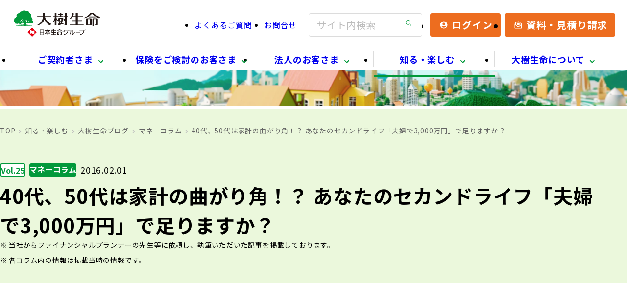

--- FILE ---
content_type: text/html; charset=none
request_url: https://www.taiju-life.co.jp/joyful/money/025/index.htm
body_size: 29595
content:
<!doctype html>
<html lang="ja">
  <head>
    <script>
      ;(function (w, d, s, l, i) {
        w[l] = w[l] || []
        w[l].push({ 'gtm.start': new Date().getTime(), event: 'gtm.js' })
        var f = d.getElementsByTagName(s)[0],
          j = d.createElement(s),
          dl = l != 'dataLayer' ? '&l=' + l : ''
        j.async = true
        j.src = 'https://www.googletagmanager.com/gtm.js?id=' + i + dl
        f.parentNode.insertBefore(j, f)
      })(window, document, 'script', 'dataLayer', 'GTM-M2C479G')
    </script>
    <meta charset="UTF-8" />
    <meta
      name="description"
      content="å¤§æ¨¹ç”Ÿå‘½ä¿é™ºã®å…¬å¼ãƒ›ãƒ¼ãƒ ãƒšãƒ¼ã‚¸ã§ã™ã€‚å¤§æ¨¹ç”Ÿå‘½ä¿é™ºã§ã¯ã€ç”Ÿå‘½ä¿é™ºãƒ»åŒ»ç™‚ä¿é™ºãƒ»å€‹äººå¹´é‡‘ã‹ã‚‰è³‡ç”£é‹ç”¨ã¾ã§ãŠå®¢ã•ã¾ã®æ§˜ã€…ãªãƒ‹ãƒ¼ã‚ºã«ãŠå¿œãˆã§ãã‚‹ä¿é™ºå•†å“ã‚’ãƒ©ã‚¤ãƒ³ã‚¢ãƒƒãƒ—ã—ã¦ã„ã¾ã™ã€‚å®‰å¿ƒãƒ»å……å®Ÿã®ç”Ÿå‘½ä¿é™ºå•†å“ã‚’ãŠå®¢ã•ã¾ã®ãƒ‹ãƒ¼ã‚ºã«åˆã‚ã›ã¦ã”æ¡ˆå†…ã„ãŸã—ã¾ã™ã€‚"
    />
    <title>40ä»£ã€50ä»£ã¯å®¶è¨ˆã®æ›²ãŒã‚Šè§’ï¼ï¼Ÿ ã‚ãªãŸã®ã‚»ã‚«ãƒ³ãƒ‰ãƒ©ã‚¤ãƒ•ã€Œå¤«å©¦ã§3,000ä¸‡å††ã€ã§è¶³ã‚Šã¾ã™ã‹ï¼Ÿ</title>
    <meta name="viewport" content="width=device-width" />
    <link rel="preconnect" href="https://fonts.googleapis.com" />
    <link rel="preconnect" href="https://fonts.gstatic.com" crossorigin="anonymous" />
    <link
      rel="preload"
      as="style"
      href="https://fonts.googleapis.com/css2?family=Noto+Sans+JP:wght@100..900&amp;display=swap"
    />
    <link
      rel="stylesheet"
      href="https://fonts.googleapis.com/css2?family=Noto+Sans+JP:wght@100..900&amp;display=swap"
    />
    <link rel="icon" href="/favicon.ico" />
    <meta property="og:title" content="40ä»£ã€50ä»£ã¯å®¶è¨ˆã®æ›²ãŒã‚Šè§’ï¼ï¼Ÿ ã‚ãªãŸã®ã‚»ã‚«ãƒ³ãƒ‰ãƒ©ã‚¤ãƒ•ã€Œå¤«å©¦ã§3,000ä¸‡å††ã€ã§è¶³ã‚Šã¾ã™ã‹ï¼Ÿ" />
    <meta property="og:type" content="article" />
    <meta property="og:url" content="https://www.taiju-life.co.jp/joyful/money/025/" />
    <meta property="og:image" content="https://www.taiju-life.co.jp/ogp.png" />
    <meta property="og:image:width" content="1200" />
    <meta property="og:image:height" content="630" />
    <meta
      property="og:description"
      content="å¤§æ¨¹ç”Ÿå‘½ä¿é™ºã®å…¬å¼ãƒ›ãƒ¼ãƒ ãƒšãƒ¼ã‚¸ã§ã™ã€‚å¤§æ¨¹ç”Ÿå‘½ä¿é™ºã§ã¯ã€ç”Ÿå‘½ä¿é™ºãƒ»åŒ»ç™‚ä¿é™ºãƒ»å€‹äººå¹´é‡‘ã‹ã‚‰è³‡ç”£é‹ç”¨ã¾ã§ãŠå®¢ã•ã¾ã®æ§˜ã€…ãªãƒ‹ãƒ¼ã‚ºã«ãŠå¿œãˆã§ãã‚‹ä¿é™ºå•†å“ã‚’ãƒ©ã‚¤ãƒ³ã‚¢ãƒƒãƒ—ã—ã¦ã„ã¾ã™ã€‚å®‰å¿ƒãƒ»å……å®Ÿã®ç”Ÿå‘½ä¿é™ºå•†å“ã‚’ãŠå®¢ã•ã¾ã®ãƒ‹ãƒ¼ã‚ºã«åˆã‚ã›ã¦ã”æ¡ˆå†…ã„ãŸã—ã¾ã™ã€‚"
    />
    <meta property="og:locale" content="ja_JP" />
    <meta property="og:site_name" content="å¤§æ¨¹ç”Ÿå‘½ä¿é™º" />
    <script type="module" src="/assets/js/global.js"></script>
    <link
      href="https://ce.mf.marsflag.com/latest/css/mf-search.css"
      rel="stylesheet"
      type="text/css"
      media="all"
      charset="UTF-8"
    />
    <link rel="stylesheet" href="/assets/css/global.css" />
  </head>
<body>
<noscript
      ><iframe
        src="https://www.googletagmanager.com/ns.html?id=GTM-M2C479G"
        height="0"
        width="0"
        style="display: none; visibility: hidden"
      ></iframe
    ></noscript>
	<div class="icons">
      <svg width="1em" height="1em" class="icons__item" data-icon="arrow_down">
        <symbol id="ai:local:arrow_down" viewBox="0 0 24 24">
          <path
            fill="currentColor"
            d="m11.971 17.531-8.969-8.97 2.562-2.563 6.407 6.407 6.408-6.407 2.563 2.562Z"
          />
          <path fill="none" d="M0 0h24v24H0z" />
        </symbol>
        <use href="#ai:local:arrow_down"></use></svg
      ><svg width="1em" height="1em" class="icons__item" data-icon="arrow_up">
        <symbol id="ai:local:arrow_up" viewBox="0 0 24 24">
          <path
            fill="currentColor"
            d="m12.031 11.126-6.407 6.408-2.563-2.564 6.407-6.406L12.031 6l2.562 2.562 6.408 6.408-2.562 2.563Z"
          />
          <path fill="none" d="M0 0h24v24H0z" opacity=".001" />
        </symbol>
        <use href="#ai:local:arrow_up"></use></svg
      ><svg width="1em" height="1em" class="icons__item" data-icon="arrow_right">
        <symbol id="ai:local:arrow_right" viewBox="0 0 24 24">
          <path
            fill="currentColor"
            d="m6.234 18.435 6.407-6.407-6.407-6.407 2.562-2.563 6.408 6.408 2.563 2.562-8.97 8.97Z"
          />
          <path fill="none" d="M0 0h24v24H0z" />
        </symbol>
        <use href="#ai:local:arrow_right"></use></svg
      ><svg width="1em" height="1em" class="icons__item" data-icon="arrow_left">
        <symbol id="ai:local:arrow_left" viewBox="0 0 24 24">
          <path
            fill="currentColor"
            d="m6.234 12.026 2.562-2.563 6.408-6.406 2.563 2.563-6.407 6.407 6.407 6.407-2.563 2.562Z"
          />
          <path fill="none" d="M0 0h24v24H0z" />
        </symbol>
        <use href="#ai:local:arrow_left"></use></svg
      ><svg width="1em" height="1em" class="icons__item" data-icon="plus">
        <symbol id="ai:local:plus" viewBox="0 0 24 24">
          <path fill="currentColor" d="M10 21v-7H3v-4h7V3h4v7h7v4h-7v7Z" />
          <path fill="none" d="M0 0h24v24H0z" opacity=".001" />
        </symbol>
        <use href="#ai:local:plus"></use></svg
      ><svg width="1em" height="1em" class="icons__item" data-icon="minus">
        <symbol id="ai:local:minus" viewBox="0 0 24 24">
          <path fill="currentColor" d="M3 10h18v4H3z" />
          <path fill="none" d="M0 0h24v24H0z" opacity=".001" />
        </symbol>
        <use href="#ai:local:minus"></use></svg
      ><svg width="1em" height="1em" class="icons__item" data-icon="external">
        <symbol id="ai:local:external" viewBox="0 0 24 24">
          <path
            fill="currentColor"
            d="M15.458 18.914v-7.778H5.086v7.778Zm1.728-4.321v-1.728h1.728V5.087H8.543v4.321H6.815V5.087a1.66 1.66 0 0 1 .508-1.221 1.66 1.66 0 0 1 1.22-.507h10.37a1.66 1.66 0 0 1 1.221.508 1.66 1.66 0 0 1 .508 1.221v7.778a1.66 1.66 0 0 1-.508 1.221 1.66 1.66 0 0 1-1.221.508Zm-12.1 6.049a1.66 1.66 0 0 1-1.221-.508 1.66 1.66 0 0 1-.507-1.22v-7.778a1.66 1.66 0 0 1 .508-1.221 1.66 1.66 0 0 1 1.221-.508h10.371a1.66 1.66 0 0 1 1.221.508 1.66 1.66 0 0 1 .508 1.221v7.778a1.66 1.66 0 0 1-.508 1.221 1.66 1.66 0 0 1-1.221.508Zm5.185-5.617"
          />
          <path fill="none" d="M0 0h24v24H0z" opacity=".001" />
        </symbol>
        <use href="#ai:local:external"></use></svg
      ><svg width="1em" height="1em" class="icons__item" data-icon="pdf">
        <symbol id="ai:local:pdf" viewBox="0 0 24 24">
          <path
            fill="currentColor"
            d="m18 6.445-2.947-2.949a1.7 1.7 0 0 0-1.192-.492H6.687A1.693 1.693 0 0 0 5 4.691v14.622a1.69 1.69 0 0 0 1.687 1.691H16.81a1.69 1.69 0 0 0 1.69-1.691V7.64a1.7 1.7 0 0 0-.5-1.195m-1.327 1.059H14V4.828ZM6.687 19.313V4.691h5.624v3.655a.84.84 0 0 0 .844.844h3.655v10.123Zm8.794-5.051c-.429-.422-1.652-.306-2.264-.228a3.05 3.05 0 0 1-1.293-1.63 4.4 4.4 0 0 0 .19-1.968.783.783 0 0 0-1.5-.207 5.06 5.06 0 0 0 .246 2.359 28 28 0 0 1-1.241 2.616c-.7.362-1.652.921-1.793 1.624-.116.555.914 1.94 2.675-1.1a17.4 17.4 0 0 1 2.4-.706 4.7 4.7 0 0 0 1.961.6.812.812 0 0 0 .62-1.36Zm-6.963 2.735a4.2 4.2 0 0 1 1.069-1.23c-.668 1.064-1.069 1.254-1.069 1.23m2.868-6.7c.26 0 .236 1.128.063 1.434a2.95 2.95 0 0 1-.062-1.434Zm-.858 4.8a14 14 0 0 0 .872-1.921 3.9 3.9 0 0 0 1.055 1.248 12 12 0 0 0-1.926.675Zm4.626-.176s-.176.211-1.311-.274c1.234-.09 1.438.191 1.312.276Z"
          />
          <path fill="none" d="M0 0h24v24H0z" opacity=".001" />
        </symbol>
        <use href="#ai:local:pdf"></use></svg
      ><svg width="1em" height="1em" class="icons__item" data-icon="movie">
        <symbol id="ai:local:movie" viewBox="0 0 24 24">
          <path fill="#fff" d="M0 0h24v24H0z" opacity=".001" />
          <g fill="currentColor">
            <path
              d="M4 6.6a.4.4 0 0 0-.4.4v10a.4.4 0 0 0 .4.4h16a.4.4 0 0 0 .4-.4V7a.4.4 0 0 0-.4-.4zM4 5h16a2 2 0 0 1 2 2v10a2 2 0 0 1-2 2H4a2 2 0 0 1-2-2V7a2 2 0 0 1 2-2"
            />
            <path
              d="M14.767 11.568a.5.5 0 0 1 0 .864l-4.514 2.633a.5.5 0 0 1-.752-.432V9.367a.5.5 0 0 1 .752-.432Z"
            />
          </g>
        </symbol>
        <use href="#ai:local:movie"></use></svg
      ><svg width="1em" height="1em" class="icons__item" data-icon="calculator">
        <symbol id="ai:local:calculator" viewBox="0 0 24 24">
          <path
            fill="currentColor"
            d="M18.188 3H5.813a1.73 1.73 0 0 0-1.688 1.688v14.625A1.73 1.73 0 0 0 5.813 21h12.375a1.73 1.73 0 0 0 1.688-1.688V4.688A1.73 1.73 0 0 0 18.188 3M8.625 18.3a.484.484 0 0 1-.45.45h-1.35a.484.484 0 0 1-.45-.45v-1.35a.484.484 0 0 1 .45-.45h1.35a.484.484 0 0 1 .45.45Zm0-4.5a.484.484 0 0 1-.45.45h-1.35a.484.484 0 0 1-.45-.45v-1.35a.484.484 0 0 1 .45-.45h1.35a.484.484 0 0 1 .45.45Zm4.5 4.5a.484.484 0 0 1-.45.45h-1.35a.484.484 0 0 1-.45-.45v-1.35a.484.484 0 0 1 .45-.45h1.35a.484.484 0 0 1 .45.45Zm0-4.5a.484.484 0 0 1-.45.45h-1.35a.484.484 0 0 1-.45-.45v-1.35a.484.484 0 0 1 .45-.45h1.35a.484.484 0 0 1 .45.45Zm4.5 4.5a.484.484 0 0 1-.45.45h-1.35a.484.484 0 0 1-.45-.45v-5.85a.484.484 0 0 1 .45-.45h1.35a.484.484 0 0 1 .45.45Zm0-9a.484.484 0 0 1-.45.45H6.825a.484.484 0 0 1-.45-.45V5.7a.484.484 0 0 1 .45-.45h10.35a.484.484 0 0 1 .45.45Z"
          />
          <path fill="none" d="M0 0h24v24H0z" opacity=".001" />
        </symbol>
        <use href="#ai:local:calculator"></use></svg
      ><svg width="1em" height="1em" class="icons__item" data-icon="check_box">
        <symbol id="ai:local:check_box" viewBox="0 0 24 24">
          <defs>
            <clipPath id="a"><path d="M0 0h17.374v17.602H0z" /></clipPath>
          </defs>
          <g fill="currentColor" clip-path="url(#a)" transform="translate(3.434 3.199)">
            <path
              fill-rule="evenodd"
              d="M1.334 1.466h11.7l-1.385 1.638H1.638v12.86H14.5V6.417l1.638-1.935v11.785a1.34 1.34 0 0 1-1.338 1.335H1.334A1.34 1.34 0 0 1 0 16.267V2.8a1.34 1.34 0 0 1 1.334-1.334"
            />
            <path d="m17.375 1.614-9.692 11.45-4.2-4.318L5.271 7l2.286 2.345L15.467 0Z" />
          </g>
          <path fill="none" d="M0 0h24v24H0Z" opacity=".001" />
        </symbol>
        <use href="#ai:local:check_box"></use></svg
      ><svg width="1em" height="1em" class="icons__item" data-icon="phone">
        <symbol id="ai:local:phone" viewBox="0 0 24 24">
          <path
            fill="currentColor"
            d="M6.608 19.46a1.8 1.8 0 0 1-.967-.422 4.4 4.4 0 0 1-1.643-3.2 3.3 3.3 0 0 1 1.24-2.508 2.72 2.72 0 0 1 2.187-.804A3.08 3.08 0 0 1 9.4 14.172a8.9 8.9 0 0 0 2.909-1.85 6.85 6.85 0 0 0 1.706-2.449c-.042-.063-.082-.129-.131-.196a4.05 4.05 0 0 1-.78-2.357 2.4 2.4 0 0 1 .885-1.744 3.8 3.8 0 0 1 2.873-1.043 4.2 4.2 0 0 1 2.8 1.802c.722.941.313 2.509-1.248 4.793a31 31 0 0 1-3.396 4.06 22.6 22.6 0 0 1-4.384 3.077 11.5 11.5 0 0 1-2.66 1.097 3.7 3.7 0 0 1-1.365.098"
          />
          <path fill="none" d="M0 0h24v24H0z" opacity=".001" />
        </symbol>
        <use href="#ai:local:phone"></use></svg
      ><svg width="1em" height="1em" class="icons__item" data-icon="question">
        <symbol id="ai:local:question" viewBox="0 0 24 24">
          <path
            fill="currentColor"
            d="M12 2.968a9 9 0 0 0-9 9 9 9 0 0 0 9 9 9 9 0 0 0 9-9 9 9 0 0 0-9-9m0 16.258a7.254 7.254 0 0 1-7.258-7.258A7.256 7.256 0 0 1 12 4.71a7.256 7.256 0 0 1 7.258 7.258A7.254 7.254 0 0 1 12 19.226m3.892-9.261c0-1.833-1.9-3.223-3.682-3.223a4.08 4.08 0 0 0-3.65 1.966.436.436 0 0 0 .1.594l1.01.766a.436.436 0 0 0 .6-.077c.546-.689.935-1.088 1.776-1.088.645 0 1.444.415 1.444 1.041 0 .473-.391.716-1.028 1.073-.743.42-1.726.937-1.726 2.234v.314a.436.436 0 0 0 .435.435h1.658a.436.436 0 0 0 .435-.435v-.228c0-.9 2.628-.939 2.628-3.372m-2.368 6.072A1.526 1.526 0 0 0 12 14.509a1.526 1.526 0 0 0-1.524 1.528A1.526 1.526 0 0 0 12 17.557a1.526 1.526 0 0 0 1.524-1.52"
          />
          <path fill="none" d="M0 0h24v24H0z" opacity=".001" />
        </symbol>
        <use href="#ai:local:question"></use></svg
      ><svg width="1em" height="1em" class="icons__item" data-icon="search">
        <symbol id="ai:local:search" viewBox="0 0 24 24">
          <path
            fill="currentColor"
            d="m20.876 19.484-4.268-4.268a.42.42 0 0 0-.3-.123h-.464a7.3 7.3 0 0 0 1.779-4.781A7.31 7.31 0 0 0 10.312 3 7.31 7.31 0 0 0 3 10.312a7.31 7.31 0 0 0 7.312 7.312 7.3 7.3 0 0 0 4.781-1.779v.464a.43.43 0 0 0 .123.3l4.268 4.267a.42.42 0 0 0 .6 0l.794-.794a.42.42 0 0 0-.002-.598m-10.564-3.547a5.623 5.623 0 0 1-5.625-5.625 5.623 5.623 0 0 1 5.625-5.625 5.623 5.623 0 0 1 5.625 5.625 5.623 5.623 0 0 1-5.625 5.625"
          />
          <path fill="none" d="M0 0h24v24H0z" />
        </symbol>
        <use href="#ai:local:search"></use></svg
      ><svg width="1em" height="1em" class="icons__item" data-icon="pause">
        <symbol id="ai:local:pause" viewBox="0 0 24 24">
          <path fill="currentColor" d="M5.015 3h5.4v18h-5.4zm8.6 0h5.4v18h-5.4z" />
          <path fill="none" d="M0 0h24v24H0z" opacity=".001" />
        </symbol>
        <use href="#ai:local:pause"></use></svg
      ><svg width="1em" height="1em" class="icons__item" data-icon="play">
        <symbol id="ai:local:play" viewBox="0 0 24 24">
          <path fill="currentColor" d="M19 12 5 21V3Z" />
          <path fill="none" d="M0 0h24v24H0z" opacity=".001" />
        </symbol>
        <use href="#ai:local:play"></use></svg
      ><svg width="1em" height="1em" class="icons__item" data-icon="user">
        <symbol id="ai:local:user" viewBox="0 0 24 24">
          <path
            fill="currentColor"
            d="M12.001 3a9 9 0 1 0 9 9 9 9 0 0 0-9-9m0 3.487a3.193 3.193 0 1 1-3.194 3.19 3.193 3.193 0 0 1 3.194-3.19m0 12.479a6.95 6.95 0 0 1-5.317-2.479 4.05 4.05 0 0 1 3.574-2.17 1 1 0 0 1 .258.04 4.8 4.8 0 0 0 1.485.255 4.8 4.8 0 0 0 1.484-.25 1 1 0 0 1 .258-.04 4.05 4.05 0 0 1 3.574 2.17 6.95 6.95 0 0 1-5.316 2.474"
          />
          <path fill="none" d="M0 0h24v24H0z" />
        </symbol>
        <use href="#ai:local:user"></use></svg
      ><svg width="1em" height="1em" class="icons__item" data-icon="mail">
        <symbol id="ai:local:mail" viewBox="0 0 24 24">
          <path
            fill="currentColor"
            d="m20.388 8.784-1.075-.867V6.375a1.687 1.687 0 0 0-1.687-1.688H15.3A5.6 5.6 0 0 0 12 3a5.6 5.6 0 0 0-3.3 1.688H6.375a1.687 1.687 0 0 0-1.688 1.687v1.542c-.587.475-1.024.824-1.071.863A1.9 1.9 0 0 0 3 10.083v9.229A1.687 1.687 0 0 0 4.687 21h14.626A1.687 1.687 0 0 0 21 19.313v-9.229a1.69 1.69 0 0 0-.612-1.3M6.375 6.375h11.25v5.508c-1.275 1.031-2.766 2.238-3.044 2.459-.638.51-1.751 1.6-2.581 1.6s-1.964-1.1-2.581-1.6c-.278-.221-1.769-1.429-3.044-2.46ZM19.313 19.1a.21.21 0 0 1-.211.211H4.9a.21.21 0 0 1-.211-.211v-6.412c1.37 1.107 3.373 2.73 3.679 2.974.775.619 2.105 1.964 3.633 1.964s2.835-1.326 3.633-1.964c.316-.251 2.315-1.87 3.679-2.973ZM9.187 9.75h5.625a.56.56 0 0 0 .562-.563v-.562a.56.56 0 0 0-.562-.562H9.187a.56.56 0 0 0-.562.562v.562a.56.56 0 0 0 .562.563M15.375 12v-.562a.56.56 0 0 0-.562-.562H9.187a.56.56 0 0 0-.562.562V12a.56.56 0 0 0 .562.562h5.625a.56.56 0 0 0 .563-.562"
          />
          <path fill="none" d="M0 0h24v24H0z" />
        </symbol>
        <use href="#ai:local:mail"></use></svg
      ><svg width="1em" height="1em" class="icons__item" data-icon="close">
        <symbol id="ai:local:close" viewBox="0 0 24 24">
          <path
            fill="currentColor"
            d="m12 14.336-6.311 6.312-2.336-2.333 6.314-6.312-6.314-6.314 2.335-2.335 6.314 6.314 6.312-6.314 2.333 2.333-6.312 6.314 6.312 6.312-2.335 2.335Z"
          />
          <path fill="none" d="M0 0h24v24H0z" />
        </symbol>
        <use href="#ai:local:close"></use></svg
      ><svg width="1em" height="1em" class="icons__item" data-icon="device">
        <symbol id="ai:local:device" viewBox="0 0 24 24">
          <path
            fill="currentColor"
            d="M5.5 6.5h11V8H18V6a1 1 0 0 0-1-1H5a1 1 0 0 0-1 1v8H2.5a.5.5 0 0 0-.5.5v.5a2.007 2.007 0 0 0 2 2h9v-3H5.5ZM20.875 9h-5.75A1.125 1.125 0 0 0 14 10.125v9.75A1.125 1.125 0 0 0 15.125 21h5.75A1.125 1.125 0 0 0 22 19.875v-9.75A1.125 1.125 0 0 0 20.875 9M20.5 19.5h-5v-9h5Z"
          />
        </symbol>
        <use href="#ai:local:device"></use></svg
      ><svg width="1em" height="1em" class="icons__item" data-icon="free_dial">
        <symbol id="ai:local:free_dial" viewBox="0 0 24 24">
          <g fill="currentColor">
            <path
              d="M14.451 12.682a2.206 2.206 0 0 0 2.289 2.368 2.25 2.25 0 0 0 2.33-2.368c0-1.365-.99-2.309-2.335-2.92l-.037.017c-1.491.681-2.247 1.658-2.247 2.903m-9.525 0a2.3 2.3 0 0 0 .718 1.778 2.42 2.42 0 0 0 1.611.591 2.206 2.206 0 0 0 2.289-2.368c0-1.245-.756-2.223-2.247-2.9l-.037-.017c-1.34.607-2.334 1.551-2.334 2.916"
            />
            <path
              d="M22 8.892v-.006h-.63a13.5 13.5 0 0 0-2.53.241c-.165.031-.332.06-.492.1h-.008a4.08 4.08 0 0 1 1.985 3.454 3.51 3.51 0 0 1-1.134 2.713 3.65 3.65 0 0 1-2.455.915 3.473 3.473 0 0 1-3.549-3.628q-.002-.114.007-.226-.001-.044.005-.088a4 4 0 0 1 .062-.471l.006-.031a3.85 3.85 0 0 1 .828-1.709q.044-.054.092-.109.078-.088.161-.173c.095-.1.193-.189.3-.279l.042-.037q.208-.173.444-.334h-.005l.007-.005a13.4 13.4 0 0 0-3.14-.381 13.5 13.5 0 0 0-2.473.239 13 13 0 0 0-.663.137h-.008l.2.142.045.034a4.12 4.12 0 0 1 1.626 2.473v.026a4 4 0 0 1 .063.476q-.001.042.005.086c0 .075.007.151.007.228a3.473 3.473 0 0 1-3.539 3.628 3.493 3.493 0 0 1-3.589-3.628 3.87 3.87 0 0 1 1.244-2.847 5.3 5.3 0 0 1 .739-.6h-.005.007A13.3 13.3 0 0 0 2.63 8.89H2v9.644a.684.684 0 0 0 .684.684h18.632a.684.684 0 0 0 .684-.684V8.896Zm-14.729-.49A13.6 13.6 0 0 1 12 7.578a13.6 13.6 0 0 1 4.729.823 13.3 13.3 0 0 1 4.641-.775H22V5.471a.684.684 0 0 0-.684-.684H2.684A.684.684 0 0 0 2 5.471v2.155h.63a13.3 13.3 0 0 1 4.641.776"
            />
          </g>
        </symbol>
        <use href="#ai:local:free_dial"></use></svg
      ><svg width="1em" height="1em" class="icons__item" data-icon="pamphlet">
        <symbol id="ai:local:pamphlet" viewBox="0 0 24 24">
          <path
            fill="currentColor"
            d="M14.667 18.957H3.028a.573.573 0 0 1-.566-.579V2.583a.573.573 0 0 1 .566-.579h11.639a.58.58 0 0 1 .579.579v15.795a.58.58 0 0 1-.579.579M3.945 15.478v.942h9.771v-.942Zm6.971-1.91v.94h2.8v-.94Zm-6.971 0v.94h6.13v-.94Zm0-1.909v.939h9.776v-.939Zm6.077-2.684v.94h2.618v-.94ZM3.941 5.152v4.763h5.234V5.152Zm6.081 1.912v.94h3.7v-.94Zm0-1.91v.94h3.7v-.94Z"
          />
          <path
            fill="rgba(0,0,0,0)"
            d="M14.667 19.457H3.028a1.074 1.074 0 0 1-1.066-1.079V2.583a1.074 1.074 0 0 1 1.066-1.079h11.639a1.08 1.08 0 0 1 1.079 1.079v15.795a1.08 1.08 0 0 1-1.079 1.079M3.028 2.504a.075.075 0 0 0-.066.079v15.795a.074.074 0 0 0 .066.079h11.639a.08.08 0 0 0 .079-.079V2.583a.08.08 0 0 0-.079-.079ZM14.216 16.92H3.445v-5.761H14.22Zm-1.076-6.5H3.441V4.652h10.782v3.852H13.14Zm-8.7-1h4.235V5.652H4.441Z"
          />
          <path
            fill="currentColor"
            d="m20.947 5.652-4.864-1.368v14.703a.82.82 0 0 1-.82.82H8.671l7.686 2.161a.82.82 0 0 0 1.011-.567l4.146-14.742a.82.82 0 0 0-.567-1.007"
          />
        </symbol>
        <use href="#ai:local:pamphlet"></use></svg
      ><svg width="1em" height="1em" class="icons__item" data-icon="estimate">
        <symbol id="ai:local:estimate" viewBox="0 0 24 24">
          <path fill="none" d="M0 0h24v24H0z" opacity=".004" />
          <path
            fill="currentColor"
            d="M8.146 15.201a1 1 0 0 1-.1-.008.5.5 0 0 1-.1.008.9.9 0 0 1-.285-.051 16 16 0 0 0-2.066-.531 10 10 0 0 0-1.655-.134c-.382 0-.638.021-.685.025a1.15 1.15 0 0 1-1.254-1.013V5.058A1.15 1.15 0 0 1 3.25 4.042c.05 0 .309-.028.7-.028a9.7 9.7 0 0 1 1.6.134 17.6 17.6 0 0 1 2.495.666 17.6 17.6 0 0 1 2.496-.666 9.6 9.6 0 0 1 1.603-.134c.387 0 .646.022.695.026a1.153 1.153 0 0 1 1.25 1.016v1.526h-1.812a1.12 1.12 0 0 0-1.12 1.12v6.831q-.333.033-.66.086a16 16 0 0 0-2.067.531.9.9 0 0 1-.284.051m-.273-9.427v8.24h.4v-8.24Zm-4.422 5.592h.064c.258 0 .936.008 1.644.076l.052-.52a18 18 0 0 0-1.672-.077h-.11l.006.521zm.065-1.352c.2 0 .9.006 1.642.077a10.4 10.4 0 0 1 1.671.323l.143-.5a11 11 0 0 0-1.759-.344 18 18 0 0 0-1.7-.079h-.084l.007.523Zm-.067-1.577h.066c.326 0 .973.01 1.642.075a10 10 0 0 1 1.671.329l.143-.5a11 11 0 0 0-1.759-.342c-.687-.07-1.358-.08-1.7-.08h-.083l.006.521Zm0-1.69h.066c.253 0 .92.008 1.642.079a10.5 10.5 0 0 1 1.671.326l.143-.5a11 11 0 0 0-1.759-.345 19 19 0 0 0-1.7-.08h-.083l.006.521Z"
          />
          <path
            fill="rgba(0,0,0,0)"
            d="M8.146 15.701h-.2a1.4 1.4 0 0 1-.445-.077 15 15 0 0 0-1.99-.512 10 10 0 0 0-1.571-.127c-.358 0-.6.019-.641.023l-.048.006a1.647 1.647 0 0 1-1.75-1.517V5.058a1.643 1.643 0 0 1 1.723-1.516c.1-.009.356-.028.721-.028a10 10 0 0 1 1.686.141 18 18 0 0 1 2.414.631 18 18 0 0 1 2.413-.631 10 10 0 0 1 1.686-.141 9 9 0 0 1 .717.026 1.644 1.644 0 0 1 1.728 1.516v2.026h-2.312a.62.62 0 0 0-.62.62v7.285l-.452.044q-.316.03-.627.082a16 16 0 0 0-1.991.512 1.4 1.4 0 0 1-.441.076m-.114-1.016.091.015h.023a.4.4 0 0 0 .123-.024h.007a17 17 0 0 1 2.138-.548l.244-.037V7.702a1.62 1.62 0 0 1 1.62-1.62h1.311V5.058c0-.275-.351-.516-.75-.516h-.042a7 7 0 0 0-.653-.028 9 9 0 0 0-1.519.127 17 17 0 0 0-2.381.634h.529v9.239h-1.4v-4.181l-.2.7-.479-.135a10 10 0 0 0-.955-.219l-.13 1.308-.5-.048a18 18 0 0 0-1.6-.073h-.564l-.009-.494-.013-1.027h.017l-.017-1.351h.593c.347 0 1.036.011 1.747.081h.007a12 12 0 0 1 1.51.272l-.089-.024a9.4 9.4 0 0 0-1.59-.309 17 17 0 0 0-1.59-.073h-.569l-.019-1.527h.593a18 18 0 0 1 1.748.083 12 12 0 0 1 1.837.359l.267.074v-.861l-.2.7-.474-.135a10 10 0 0 0-1.593-.31 17 17 0 0 0-1.59-.076h-.569l-.019-1.522h.593c.207 0 .944.006 1.745.083h.007a11.5 11.5 0 0 1 1.84.361l.266.075v-.971h.474a17 17 0 0 0-2.383-.633 9 9 0 0 0-1.519-.127c-.364 0-.6.022-.648.026h-.049c-.398.002-.748.243-.748.518v8.439c0 .269.34.506.731.514.1-.008.35-.025.7-.025a11 11 0 0 1 1.739.141 16.5 16.5 0 0 1 2.138.548.4.4 0 0 0 .136.026h.006Zm-.857-5.231.2.055v-.752Z"
          />
          <path
            fill="currentColor"
            d="M21.188 19.976h-8.605a.81.81 0 0 1-.811-.811V8.008a.813.813 0 0 1 .811-.813h8.605a.813.813 0 0 1 .812.813v11.157a.81.81 0 0 1-.812.811m-2.695-5.021v3.485h1.56v-3.485Zm-2.387 2.122v1.318h1.56v-1.318Zm-2.387 0v1.318h1.56v-1.318Zm0-2.07v1.315h1.559v-1.315Zm2.387 0v1.312h1.56v-1.316Zm-2.387-2.074v1.318h1.559v-1.318Zm2.387 0v1.313h1.559V12.93Zm2.387 0v1.312h1.558v-1.317Zm-4.774-3.912v2.566h6.332V9.021Z"
          />
        </symbol>
        <use href="#ai:local:estimate"></use></svg
      ><svg width="1em" height="1em" class="icons__item" data-icon="warning">
        <symbol id="ai:local:warning" viewBox="0 0 24 24">
          <path fill="none" d="M0 0h24v24H0z" opacity=".997" />
          <path
            fill="currentColor"
            d="M19.977 21.057H4.021a2.02 2.02 0 0 1-1.757-3.015l7.978-14.079a2.02 2.02 0 0 1 3.515 0l7.979 14.079a2.02 2.02 0 0 1-1.758 3.015Zm-7.978-4.955a1.15 1.15 0 0 0-1.183 1.2 1.14 1.14 0 0 0 .335.848 1.205 1.205 0 0 0 1.7-1.708 1.15 1.15 0 0 0-.851-.338Zm-1.116-7.809.067 2.007.362 4.6h1.373l.362-4.6.069-2.007Z"
          />
        </symbol>
        <use href="#ai:local:warning"></use></svg
      ><svg width="1em" height="1em" class="icons__item" data-icon="chat">
        <symbol id="ai:local:chat" viewBox="0 0 24 24">
          <g fill="currentColor">
            <path
              d="M19.778 9.667h-3.334V6.333a2.224 2.224 0 0 0-2.222-2.222h-10A2.224 2.224 0 0 0 2 6.333v5.556a2.224 2.224 0 0 0 2.222 2.222h1.111v1.806a.415.415 0 0 0 .417.417.4.4 0 0 0 .25-.084l2.67-1.51v2.7a2.224 2.224 0 0 0 2.222 2.222h3.333L18 21.805a.42.42 0 0 0 .247.083.415.415 0 0 0 .417-.417v-1.804h1.111A2.224 2.224 0 0 0 22 17.444v-5.555a2.224 2.224 0 0 0-2.222-2.222M4.222 13a1.114 1.114 0 0 1-1.111-1.111V6.333a1.114 1.114 0 0 1 1.111-1.111h10a1.114 1.114 0 0 1 1.111 1.111v5.556A1.114 1.114 0 0 1 14.222 13H9.486l-.253.146-2.789 1.576V13Z"
            />
            <path
              d="M5.745 8.053A1.045 1.045 0 1 1 4.7 9.098a1.045 1.045 0 0 1 1.045-1.045m3.5 0A1.045 1.045 0 1 1 8.2 9.098a1.045 1.045 0 0 1 1.045-1.045m3.5 0A1.045 1.045 0 1 1 11.7 9.098a1.045 1.045 0 0 1 1.045-1.045"
            />
          </g>
        </symbol>
        <use href="#ai:local:chat"></use></svg
      ><svg width="1em" height="1em" class="icons__item" data-icon="laptop">
        <symbol id="ai:local:laptop" viewBox="0 0 24 24">
          <path
            fill="currentColor"
            d="M21.512 15.035H19.84v-8.92A1.115 1.115 0 0 0 18.725 5H5.345A1.115 1.115 0 0 0 4.23 6.115v8.92H2.557a.56.56 0 0 0-.557.557v.557a2.24 2.24 0 0 0 2.23 2.23h15.61a2.24 2.24 0 0 0 2.23-2.23v-.557a.56.56 0 0 0-.558-.557m-3.345 0H5.9V6.672h12.267Z"
          />
        </symbol>
        <use href="#ai:local:laptop"></use></svg
      ><svg width="1em" height="1em" class="icons__item" data-icon="mobile">
        <symbol id="ai:local:mobile" viewBox="0 0 24 24">
          <path
            fill="currentColor"
            d="M15.548 3.195h-7.1a1.14 1.14 0 0 0-1.136 1.141v15.328a1.14 1.14 0 0 0 1.141 1.141h7.1a1.14 1.14 0 0 0 1.141-1.141V4.336a1.14 1.14 0 0 0-1.146-1.141M8.59 5.525h6.822v12.919H8.59Z"
          />
        </symbol>
        <use href="#ai:local:mobile"></use></svg
      ><svg width="1em" height="1em" class="icons__item" data-icon="equal">
        <symbol id="ai:local:equal" viewBox="0 0 24 24">
          <path fill="currentColor" d="M3 13.5h18V18H3zM3 6h18v4.5H3z" />
        </symbol>
        <use href="#ai:local:equal"></use></svg
      ><svg width="1em" height="1em" class="icons__item" data-icon="not_equal">
        <symbol id="ai:local:not_equal" viewBox="0 0 24 24">
          <defs>
            <clipPath id="a"><path fill="none" d="M0 0h24v24H0z" /></clipPath>
          </defs>
          <path fill="currentColor" d="M3 13.5h18V18H3zM3 6h18v4.5H3z" />
          <g clip-path="url(#a)">
            <path
              fill="currentColor"
              d="M17.2 22a.85.85 0 0 1-.74-.43L6.065 3.27a.85.85 0 0 1 1.479-.84l10.39 18.3A.85.85 0 0 1 17.2 22"
            />
          </g>
        </symbol>
        <use href="#ai:local:not_equal"></use></svg
      ><svg width="1em" height="1em" class="icons__item" data-icon="home">
        <symbol id="ai:local:home" viewBox="0 0 24 24">
          <path fill="none" d="M0 0h24v24H0z" />
          <path
            fill="currentColor"
            d="m21.894 11.146-9.751-8.289a.214.214 0 0 0-.274 0l-9.751 8.289a.316.316 0 0 0 .2.557h2.3v9.179a.31.31 0 0 0 .311.311h1.667a.31.31 0 0 0 .31-.311v-4.128a1.888 1.888 0 0 1 3.775 0v4.128a.31.31 0 0 0 .311.311h8.079a.31.31 0 0 0 .31-.311V11.7h2.3a.317.317 0 0 0 .312-.321.31.31 0 0 0-.112-.236m-8.093 6.824h-1.536a.31.31 0 0 1-.307-.308v-1.546a.31.31 0 0 1 .307-.306H13.8a.31.31 0 0 1 .308.311l-.013 1.546a.307.307 0 0 1-.307.305m0-2.887h-1.536a.31.31 0 0 1-.307-.308v-1.548a.307.307 0 0 1 .307-.307H13.8a.31.31 0 0 1 .308.31l-.013 1.546a.307.307 0 0 1-.307.3m2.885 2.887h-1.535a.31.31 0 0 1-.308-.308v-1.541a.31.31 0 0 1 .308-.306h1.548a.307.307 0 0 1 .307.311l-.012 1.546a.31.31 0 0 1-.308.305m0-2.887h-1.535a.31.31 0 0 1-.308-.308v-1.548a.307.307 0 0 1 .308-.307h1.548a.306.306 0 0 1 .307.31l-.012 1.546a.31.31 0 0 1-.308.3"
          />
        </symbol>
        <use href="#ai:local:home"></use></svg
      ><svg width="1em" height="1em" class="icons__item" data-icon="excel">
        <symbol id="ai:local:excel" viewBox="0 0 24 24">
          <path fill="none" d="M0 0h24v24H0z" opacity=".001" />
          <path
            fill="currentColor"
            d="m18 6.445-2.947-2.949a1.7 1.7 0 0 0-1.192-.492H6.687A1.693 1.693 0 0 0 5 4.691v14.622a1.69 1.69 0 0 0 1.687 1.691H16.81a1.69 1.69 0 0 0 1.69-1.691V7.64a1.7 1.7 0 0 0-.5-1.195m-1.327 1.059H14V4.828ZM6.687 19.313V4.691h5.624v3.655a.84.84 0 0 0 .844.844h3.655v10.123Zm7.452-8.436h-1.012a.42.42 0 0 0-.369.221 18 18 0 0 0-1.005 2.028c-.489-1.022-.243-.607-1.006-2.027a.42.42 0 0 0-.373-.221H9.359a.421.421 0 0 0-.366.633l1.627 2.74-1.627 2.742a.42.42 0 0 0 .366.633h1.015a.42.42 0 0 0 .369-.221 18 18 0 0 0 1.005-2.028c.524 1.062.207.559 1.005 2.028a.42.42 0 0 0 .373.221h1.013a.421.421 0 0 0 .366-.633l-1.632-2.742A233 233 0 0 0 14.5 11.51a.42.42 0 0 0-.361-.633"
          />
        </symbol>
        <use href="#ai:local:excel"></use></svg
      ><svg width="1em" height="1em" class="icons__item" data-icon="word">
        <symbol id="ai:local:word" viewBox="0 0 24 24">
          <path fill="none" d="M0 0h24v24H0z" opacity=".001" />
          <path
            fill="currentColor"
            d="m18 6.445-2.947-2.949a1.7 1.7 0 0 0-1.192-.492H6.687A1.693 1.693 0 0 0 5 4.691v14.622a1.69 1.69 0 0 0 1.687 1.691H16.81a1.69 1.69 0 0 0 1.69-1.691V7.64a1.7 1.7 0 0 0-.5-1.195m-1.327 1.059H14V4.828ZM6.687 19.313V4.691h5.624v3.655a.84.84 0 0 0 .844.844h3.655v10.123Zm7.737-7.309a.42.42 0 0 0-.411.334c-.724 3.434-.717 3.353-.738 3.638l-.025-.151c-.028-.179.011.007-.83-3.5a.42.42 0 0 0-.411-.321h-.468a.43.43 0 0 0-.411.32c-.858 3.48-.844 3.381-.872 3.645a1 1 0 0 0-.018-.148c-.025-.183-.5-2.576-.671-3.48A.42.42 0 0 0 9.154 12h-.59a.423.423 0 0 0-.411.52c.281 1.146.938 3.849 1.167 4.78a.42.42 0 0 0 .411.32h.886a.42.42 0 0 0 .408-.32l.629-2.51a4 4 0 0 0 .105-.608l.1.608c0 .014.443 1.775.629 2.51a.42.42 0 0 0 .408.32h.868a.42.42 0 0 0 .408-.32l1.213-4.78a.42.42 0 0 0-.408-.524h-.553Z"
          />
        </symbol>
        <use href="#ai:local:word"></use></svg
      ><svg width="1em" height="1em" class="icons__item" data-icon="power_point">
        <symbol id="ai:local:power_point" viewBox="0 0 24 24">
          <path fill="none" d="M0 0h24v24H0z" opacity=".001" />
          <path
            fill="currentColor"
            d="m18 6.445-2.947-2.949a1.7 1.7 0 0 0-1.192-.492H6.687A1.693 1.693 0 0 0 5 4.691v14.622a1.69 1.69 0 0 0 1.687 1.691H16.81a1.69 1.69 0 0 0 1.69-1.691V7.64a1.7 1.7 0 0 0-.5-1.195m-1.327 1.059H14V4.828ZM6.687 19.313V4.691h5.624v3.655a.84.84 0 0 0 .844.844h3.655v10.123Zm2.531-2.109a.423.423 0 0 0 .422.422h.86a.423.423 0 0 0 .422-.422v-1.659c.942 0 3.357.274 3.357-2.337a2.173 2.173 0 0 0-2.207-2.33H9.64a.423.423 0 0 0-.422.422Zm1.7-3.072v-1.828h.84a.78.78 0 0 1 .612.246 1.11 1.11 0 0 1 0 1.329.8.8 0 0 1-.636.253Z"
          />
        </symbol>
        <use href="#ai:local:power_point"></use></svg
      ><svg width="1em" height="1em" class="icons__item" data-icon="simulation">
        <symbol id="ai:local:simulation" viewBox="0 0 24 24">
          <defs>
            <clipPath id="a"><path fill="none" d="M0 0h19.092v20H0z" /></clipPath>
          </defs>
          <path fill="none" d="M0 0h24v24H0z" opacity=".001" />
          <g fill="currentColor" clip-path="url(#a)" transform="translate(2.454 2)">
            <path
              d="M9.129 15.414a5.3 5.3 0 0 1 5.3-5.3q.233 0 .461.02V1.185a1.184 1.184 0 0 0-1.181-1.188H1.181A1.184 1.184 0 0 0 0 1.185v16.241a1.18 1.18 0 0 0 1.181 1.182H10.2a5.26 5.26 0 0 1-1.07-3.194m2.919-5.555a.4.4 0 0 1-.4.4h-1.461a.4.4 0 0 1-.4-.4v-1.1a.4.4 0 0 1 .4-.4h1.459a.4.4 0 0 1 .4.4ZM2.834 3.066a.4.4 0 0 1 .4-.4h8.41a.4.4 0 0 1 .4.4v2.925a.4.4 0 0 1-.4.4H3.239a.4.4 0 0 1-.4-.4Zm2.26 12.837a.4.4 0 0 1-.4.4H3.233a.4.4 0 0 1-.4-.4v-1.106a.4.4 0 0 1 .4-.4h1.456a.4.4 0 0 1 .4.4Zm0-3.018a.4.4 0 0 1-.4.4H3.233a.4.4 0 0 1-.4-.4v-1.106a.4.4 0 0 1 .4-.4h1.456a.4.4 0 0 1 .4.4ZM5.1 9.869a.4.4 0 0 1-.4.4H3.239a.4.4 0 0 1-.4-.4V8.76a.4.4 0 0 1 .4-.4h1.456a.4.4 0 0 1 .4.4Zm3.469 6.034a.4.4 0 0 1-.4.4H6.708a.4.4 0 0 1-.4-.4v-1.106a.4.4 0 0 1 .4-.4h1.456a.4.4 0 0 1 .4.4Zm0-3.022a.4.4 0 0 1-.4.4H6.708a.4.4 0 0 1-.4-.4v-1.1l.012-.01a.4.4 0 0 1 .4-.4h1.454a.406.406 0 0 1 .395.411Zm.006-3.018a.4.4 0 0 1-.4.4H6.714a.4.4 0 0 1-.4-.4V8.757a.4.4 0 0 1 .4-.4H8.17a.4.4 0 0 1 .4.4Z"
            />
            <path
              d="M14.607 11.031a4.485 4.485 0 1 0 4.484 4.485 4.485 4.485 0 0 0-4.484-4.485m1.422 2.845-.848 1.376h.465a.35.35 0 0 1 0 .7h-.66v.255h.66a.35.35 0 0 1 0 .7h-.66v.622a.35.35 0 0 1-.7-.036v-.586h-.685a.35.35 0 1 1 0-.7h.684v-.255h-.684a.35.35 0 0 1 0-.7h.438l-.848-1.376a.35.35 0 0 1 .594-.367l.824 1.336.825-1.336a.347.347 0 0 1 .483-.083.35.35 0 0 1 .106.452"
            />
          </g>
        </symbol>
        <use href="#ai:local:simulation"></use>
      </svg>
    </div>
<header class="global-header js-global-header global-header--shadow class">
  <div class="global-header__top">
    <div class="global-header__logo-group">
      <div class="global-header__logo">
        <a href="/" class="global-header__logo-anchor">
          <img
            src="/assets/img/share/logo-taiju_life.svg"
            alt="å¤§æ¨¹ç”Ÿå‘½ æ—¥æœ¬ç”Ÿå‘½ã‚°ãƒ«ãƒ¼ãƒ—"
            width="184"
            height="56"
            class="global-header__logo-img"
          />
        </a>
      </div>
    </div>
    <div class="global-header__sub-group">
      <ul class="global-header__sub-nav">
        <li class="global-header__sub-nav-item">
          <a
            href="https://faq.taiju-life.co.jp/?site_domain=open"
            target="_blank"
            class="global-header__sub-nav-anchor"
          >
            ã‚ˆãã‚ã‚‹ã”è³ªå•
          </a>
        </li>
        <li class="global-header__sub-nav-item">
          <a href="/opinion_consult/" class="global-header__sub-nav-anchor"> ãŠå•åˆã› </a>
        </li>
      </ul>
      <div class="global-header__action-group">
        <div class="global-header__search">
          <div class="header-search">
            <form>
              <div class="header-search__inner mf_finder_container">
                <mf-search-box
                  submit-text="æ¤œç´¢"
                  ajax-url="https://finder.api.mf.marsflag.com/api/v1/finder_service/documents/b7fb3dab/search"
                  serp-url="/search/#/"
                  placeholder="ã‚µã‚¤ãƒˆå†…æ¤œç´¢"
                  doctype-hidden="true"
                  options-hidden="true"
                ></mf-search-box>
                <svg
                  width="1em"
                  height="1em"
                  viewBox="0 0 24 24"
                  class="header-search__submit-icon"
                  data-icon="search"
                >
                  <use href="#ai:local:search"></use>
                </svg>
              </div>
            </form>
          </div>
        </div>
        <ul class="header-action">
          <li class="header-action__item">
            <a
              href="https://service.taiju-life.co.jp/customer-authservice/WWOA0010/P001?utm_medium=ohp&utm_campaign=mypage_HP_header "
              target="_blank"
              class="header-action__item-anchor"
            >
              <svg
                width="1em"
                height="1em"
                viewBox="0 0 24 24"
                class="header-action__item-icon"
                data-icon="user"
              >
                <use href="#ai:local:user"></use>
              </svg>
              ãƒ­ã‚°ã‚¤ãƒ³
            </a>
          </li>
          <li class="header-action__item">
            <a
              href="/cgi-bin/data_request/index.cgi"
              class="header-action__item-anchor header-action__item-anchor--wide"
            >
              <svg
                width="1em"
                height="1em"
                viewBox="0 0 24 24"
                class="header-action__item-icon"
                data-icon="mail"
              >
                <use href="#ai:local:mail"></use>
              </svg>
              è³‡æ–™ãƒ»è¦‹ç©ã‚Šè«‹æ±‚
            </a>
          </li>
        </ul>
      </div>
    </div>
  </div>

  <div class="mega-dropdown">
    <nav class="mega-dropdown__nav">
      <ul class="mega-dropdown__nav-list">
        <li class="mega-dropdown__nav-list-item js-dropdown-trigger" tabindex="0">
          <a
            href="/life_assured/"
            class="mega-dropdown__nav-list-button js-mega-dropdown-item"
            tabindex="-1"
            data-type="life_assured"
          >
            ã”å¥‘ç´„è€…ã•ã¾
            <div class="mega-dropdown__nav-list-icon-wrap">
              <svg
                width="1em"
                height="1em"
                viewBox="0 0 24 24"
                class="mega-dropdown__nav-list-icon"
                data-icon="arrow_down"
              >
                <use href="#ai:local:arrow_down"></use>
              </svg>
            </div>
          </a>
          <div class="mega-dropdown__dropdown">
            <div class="mega-dropdown__dropdown-wrap">
              <div class="mega-dropdown__dropdown-inner">
                <div class="menu-header">
                  <h2 class="menu-header__top-link">
                    <a href="/life_assured/" class="menu-header__top-link-anchor">
                      <span class="menu-header__top-link-icon-wrap">
                        <svg
                          width="1em"
                          height="1em"
                          viewBox="0 0 24 24"
                          class="menu-header__top-link-icon"
                          data-icon="arrow_right"
                        >
                          <use href="#ai:local:arrow_right"></use>
                        </svg>
                      </span>
                      ã”å¥‘ç´„è€…ã•ã¾
                    </a>
                  </h2>
                  <div class="menu-header__close">
                    <button type="button" class="menu-header__close-button js-dropdown-close">
                      <svg
                        width="1em"
                        height="1em"
                        viewBox="0 0 24 24"
                        class="menu-header__close-icon"
                        data-icon="close"
                      >
                        <use href="#ai:local:close"></use>
                      </svg>
                      é–‰ã˜ã‚‹
                    </button>
                  </div>
                </div>
                <div class="menu-body">
                  <ul class="menu-nav-list">
                    <li class="menu-nav-list__item">
                      <a href="/life_assured/inquiry/" class="menu-nav-list__item-anchor">
                        <span class="menu-nav-list__item-anchor-icon">
                          <svg
                            width="1em"
                            height="1em"
                            viewBox="0 0 24 24"
                            class="menu-nav-list__item-anchor-icon-img"
                            data-icon="arrow_right"
                          >
                            <use href="#ai:local:arrow_right"></use>
                          </svg>
                        </span>
                        ãŠæ‰‹ç¶šãã®ã”æ¡ˆå†…
                      </a>
                      <ul class="menu-nav-list__sub-list">
                        <li class="menu-nav-list__sub-list-item">
                          <a
                            href="/life_assured/payment/"
                            target="_self"
                            class="menu-nav-list__sub-list-item-anchor"
                          >
                            <span class="menu-nav-list__item-anchor-icon">
                              <svg
                                width="1em"
                                height="1em"
                                viewBox="0 0 24 24"
                                class="menu-nav-list__item-anchor-icon-img"
                                data-icon="arrow_right"
                              >
                                <use href="#ai:local:arrow_right"></use>
                              </svg>
                            </span>
                            ä¿é™ºé‡‘ãƒ»çµ¦ä»˜é‡‘ã®ãŠæ”¯æ‰•ã„ã«ã¤ã„ã¦
                          </a>
                        </li>
                        <li class="menu-nav-list__sub-list-item">
                          <a
                            href="/life_assured/inquiry/#update-contract-details"
                            target="_self"
                            class="menu-nav-list__sub-list-item-anchor"
                          >
                            <span class="menu-nav-list__item-anchor-icon">
                              <svg
                                width="1em"
                                height="1em"
                                viewBox="0 0 24 24"
                                class="menu-nav-list__item-anchor-icon-img"
                                data-icon="arrow_right"
                              >
                                <use href="#ai:local:arrow_right"></use>
                              </svg>
                            </span>
                            å¥‘ç´„å†…å®¹ã®ç¢ºèªãƒ»å¤‰æ›´
                          </a>
                        </li>
                        <li class="menu-nav-list__sub-list-item">
                          <a
                            href="/life_assured/inquiry/#reissue-documents"
                            target="_self"
                            class="menu-nav-list__sub-list-item-anchor"
                          >
                            <span class="menu-nav-list__item-anchor-icon">
                              <svg
                                width="1em"
                                height="1em"
                                viewBox="0 0 24 24"
                                class="menu-nav-list__item-anchor-icon-img"
                                data-icon="arrow_right"
                              >
                                <use href="#ai:local:arrow_right"></use>
                              </svg>
                            </span>
                            æ›¸é¡žã®å†ç™ºè¡Œ
                          </a>
                        </li>
                        <li class="menu-nav-list__sub-list-item">
                          <a
                            href="/life_assured/inquiry/#claim-maturity-benefits"
                            target="_self"
                            class="menu-nav-list__sub-list-item-anchor"
                          >
                            <span class="menu-nav-list__item-anchor-icon">
                              <svg
                                width="1em"
                                height="1em"
                                viewBox="0 0 24 24"
                                class="menu-nav-list__item-anchor-icon-img"
                                data-icon="arrow_right"
                              >
                                <use href="#ai:local:arrow_right"></use>
                              </svg>
                            </span>
                            æº€æœŸä¿é™ºé‡‘ãªã©ã®ã”è«‹æ±‚
                          </a>
                        </li>
                        <li class="menu-nav-list__sub-list-item">
                          <a
                            href="/life_assured/inquiry/#withdrawal-funds"
                            target="_self"
                            class="menu-nav-list__sub-list-item-anchor"
                          >
                            <span class="menu-nav-list__item-anchor-icon">
                              <svg
                                width="1em"
                                height="1em"
                                viewBox="0 0 24 24"
                                class="menu-nav-list__item-anchor-icon-img"
                                data-icon="arrow_right"
                              >
                                <use href="#ai:local:arrow_right"></use>
                              </svg>
                            </span>
                            è³‡é‡‘ã®å¼•å‡ºã—
                          </a>
                        </li>
                        <li class="menu-nav-list__sub-list-item">
                          <a
                            href="/life_assured/inquiry/#payment-loan-repayment"
                            target="_self"
                            class="menu-nav-list__sub-list-item-anchor"
                          >
                            <span class="menu-nav-list__item-anchor-icon">
                              <svg
                                width="1em"
                                height="1em"
                                viewBox="0 0 24 24"
                                class="menu-nav-list__item-anchor-icon-img"
                                data-icon="arrow_right"
                              >
                                <use href="#ai:local:arrow_right"></use>
                              </svg>
                            </span>
                            ä¿é™ºæ–™ã®æ‰•è¾¼ã¿ãƒ»è²¸ä»˜é‡‘ã®ã”è¿”æ¸ˆ
                          </a>
                        </li>
                        <li class="menu-nav-list__sub-list-item">
                          <a
                            href="/life_assured/inquiry/#procedures-my-number"
                            target="_self"
                            class="menu-nav-list__sub-list-item-anchor"
                          >
                            <span class="menu-nav-list__item-anchor-icon">
                              <svg
                                width="1em"
                                height="1em"
                                viewBox="0 0 24 24"
                                class="menu-nav-list__item-anchor-icon-img"
                                data-icon="arrow_right"
                              >
                                <use href="#ai:local:arrow_right"></use>
                              </svg>
                            </span>
                            ãƒžã‚¤ãƒŠãƒ³ãƒãƒ¼ã‚«ãƒ¼ãƒ‰ã«ã‚ˆã‚‹ãŠæ‰‹ç¶šã
                          </a>
                        </li>
                        <li class="menu-nav-list__sub-list-item">
                          <a
                            href="/life_assured/inquiry/#other-procedures"
                            target="_self"
                            class="menu-nav-list__sub-list-item-anchor"
                          >
                            <span class="menu-nav-list__item-anchor-icon">
                              <svg
                                width="1em"
                                height="1em"
                                viewBox="0 0 24 24"
                                class="menu-nav-list__item-anchor-icon-img"
                                data-icon="arrow_right"
                              >
                                <use href="#ai:local:arrow_right"></use>
                              </svg>
                            </span>
                            ãã®ä»–ã®ãŠæ‰‹ç¶šã
                          </a>
                        </li>
                      </ul>
                    </li>
                  </ul>
                  <ul class="menu-nav-list">
                    <li class="menu-nav-list__item">
                      <a href="/life_assured/service/" class="menu-nav-list__item-anchor">
                        <span class="menu-nav-list__item-anchor-icon">
                          <svg
                            width="1em"
                            height="1em"
                            viewBox="0 0 24 24"
                            class="menu-nav-list__item-anchor-icon-img"
                            data-icon="arrow_right"
                          >
                            <use href="#ai:local:arrow_right"></use>
                          </svg>
                        </span>
                        ã”å¥‘ç´„è€…ã•ã¾å‘ã‘ã‚µãƒ¼ãƒ“ã‚¹
                      </a>
                    </li>
                    <li class="menu-nav-list__item">
                      <a href="/life_assured/rate/" class="menu-nav-list__item-anchor">
                        <span class="menu-nav-list__item-anchor-icon">
                          <svg
                            width="1em"
                            height="1em"
                            viewBox="0 0 24 24"
                            class="menu-nav-list__item-anchor-icon-img"
                            data-icon="arrow_right"
                          >
                            <use href="#ai:local:arrow_right"></use>
                          </svg>
                        </span>
                        å¤–è²¨å»ºä¿é™ºã®å††æ›ç®—ãƒ¬ãƒ¼ãƒˆã«ã¤ã„ã¦
                      </a>
                    </li>
                    <li class="menu-nav-list__item">
                      <a href="/life_assured/rate_info/" class="menu-nav-list__item-anchor">
                        <span class="menu-nav-list__item-anchor-icon">
                          <svg
                            width="1em"
                            height="1em"
                            viewBox="0 0 24 24"
                            class="menu-nav-list__item-anchor-icon-img"
                            data-icon="arrow_right"
                          >
                            <use href="#ai:local:arrow_right"></use>
                          </svg>
                        </span>
                        è«¸åˆ©çŽ‡ã®ãŠçŸ¥ã‚‰ã›
                      </a>
                    </li>
                    <li class="menu-nav-list__item">
                      <a href="/life_assured/shotsuchi/" class="menu-nav-list__item-anchor">
                        <span class="menu-nav-list__item-anchor-icon">
                          <svg
                            width="1em"
                            height="1em"
                            viewBox="0 0 24 24"
                            class="menu-nav-list__item-anchor-icon-img"
                            data-icon="arrow_right"
                          >
                            <use href="#ai:local:arrow_right"></use>
                          </svg>
                        </span>
                        ãŠå®¢ã•ã¾å®›é€šçŸ¥ã€Œå¤§æ¨¹ç”Ÿå‘½ã‹ã‚‰ã®ãŠçŸ¥ã‚‰ã›ã€ã«ã¤ã„ã¦
                      </a>
                    </li>
                    <li class="menu-nav-list__item">
                      <a href="/life_assured/hokenryokojo/index.htm" class="menu-nav-list__item-anchor">
                        <span class="menu-nav-list__item-anchor-icon">
                          <svg
                            width="1em"
                            height="1em"
                            viewBox="0 0 24 24"
                            class="menu-nav-list__item-anchor-icon-img"
                            data-icon="arrow_right"
                          >
                            <use href="#ai:local:arrow_right"></use>
                          </svg>
                        </span>
                        ç”Ÿå‘½ä¿é™ºæ–™æŽ§é™¤åˆ¶åº¦ã«ã¤ã„ã¦
                      </a>
                    </li>
                    <li class="menu-nav-list__item">
                      <a href="/yakkan_search/" class="menu-nav-list__item-anchor">
                        <span class="menu-nav-list__item-anchor-icon">
                          <svg
                            width="1em"
                            height="1em"
                            viewBox="0 0 24 24"
                            class="menu-nav-list__item-anchor-icon-img"
                            data-icon="arrow_right"
                          >
                            <use href="#ai:local:arrow_right"></use>
                          </svg>
                        </span>
                        Webç‰ˆã€Œã”å¥‘ç´„ã®ã—ãŠã‚Šï¼ç´„æ¬¾ã€
                      </a>
                    </li>
                  </ul>
                  <div class="menu-actions menu-actions--my-page">
                    <hgroup class="menu-actions__header">
                      <h3 class="menu-actions__header-title">
                        <img
                          src="/assets/img/share/logo-my_page.png"
                          alt="å¤§æ¨¹ç”Ÿå‘½ãƒžã‚¤ãƒšãƒ¼ã‚¸"
                          width="260"
                          height="40"
                          loading="lazy"
                          class="menu-actions__header-my-page"
                        />
                      </h3>
                    </hgroup>
                    <ul class="menu-actions__list">
                      <li class="menu-actions__list-item">
                        <a
                          href="https://service.taiju-life.co.jp/customer-authservice/WWOA0010/P001?utm_medium=ohp&utm_campaign=mypage_HP_grobal"
                          target="_blank"
                          class="link-button link-button--lg link-button--primary link-button--important"
                          >ãƒ­ã‚°ã‚¤ãƒ³ãƒ»æ–°è¦ç™»éŒ²<span class="link-button__icon-wrap">
                            <svg
                              width="1em"
                              height="1em"
                              viewBox="0 0 24 24"
                              class="link-button__icon"
                              data-icon="external"
                            >
                              <use href="#ai:local:external"></use>
                            </svg>
                          </span>
                        </a>
                      </li>
                    </ul>
                    <ul class="menu-actions__sub-list">
                      <li class="menu-actions__sub-list-item">
                        <a href="/mypage/" class="menu-actions__sub-list-anchor">
                          <svg
                            width="1em"
                            height="1em"
                            viewBox="0 0 24 24"
                            class="menu-actions__sub-list-icon"
                            data-icon="arrow_right"
                          >
                            <use href="#ai:local:arrow_right"></use>
                          </svg>
                          å¤§æ¨¹ç”Ÿå‘½ãƒžã‚¤ãƒšãƒ¼ã‚¸ã¨ã¯
                        </a>
                      </li>
                    </ul>
                  </div>
                </div>
              </div>
            </div>
          </div>
        </li>
        <li class="mega-dropdown__nav-list-item js-dropdown-trigger" tabindex="0">
          <a
            href="/products/"
            class="mega-dropdown__nav-list-button js-mega-dropdown-item"
            tabindex="-1"
            data-type="products"
          >
            ä¿é™ºã‚’ã”æ¤œè¨Žã®ãŠå®¢ã•ã¾
            <div class="mega-dropdown__nav-list-icon-wrap">
              <svg
                width="1em"
                height="1em"
                viewBox="0 0 24 24"
                class="mega-dropdown__nav-list-icon"
                data-icon="arrow_down"
              >
                <use href="#ai:local:arrow_down"></use>
              </svg>
            </div>
          </a>
          <div class="mega-dropdown__dropdown">
            <div class="mega-dropdown__dropdown-wrap">
              <div class="mega-dropdown__dropdown-inner">
                <div class="menu-header">
                  <h2 class="menu-header__top-link">
                    <a href="/products/" class="menu-header__top-link-anchor">
                      <span class="menu-header__top-link-icon-wrap">
                        <svg
                          width="1em"
                          height="1em"
                          viewBox="0 0 24 24"
                          class="menu-header__top-link-icon"
                          data-icon="arrow_right"
                        >
                          <use href="#ai:local:arrow_right"></use>
                        </svg>
                      </span>
                      ä¿é™ºã‚’ã”æ¤œè¨Žã®ãŠå®¢ã•ã¾
                    </a>
                  </h2>
                  <div class="menu-header__close">
                    <button type="button" class="menu-header__close-button js-dropdown-close">
                      <svg
                        width="1em"
                        height="1em"
                        viewBox="0 0 24 24"
                        class="menu-header__close-icon"
                        data-icon="close"
                      >
                        <use href="#ai:local:close"></use>
                      </svg>
                      é–‰ã˜ã‚‹
                    </button>
                  </div>
                </div>

                <div class="menu-body">
                  <ul class="menu-nav-list">
                    <li class="menu-nav-list__item">
                      <span class="menu-nav-list__item-parent">å•†å“ã‚’é¸ã¶</span>
                      <ul class="menu-nav-list__sub-list">
                        <li class="menu-nav-list__sub-list-item">
                          <a
                            href="/cgi-bin/products_search/index.cgi"
                            target="_self"
                            class="menu-nav-list__sub-list-item-anchor"
                          >
                            <span class="menu-nav-list__item-anchor-icon">
                              <svg
                                width="1em"
                                height="1em"
                                viewBox="0 0 24 24"
                                class="menu-nav-list__item-anchor-icon-img"
                                data-icon="arrow_right"
                              >
                                <use href="#ai:local:arrow_right"></use>
                              </svg>
                            </span>
                            æŽ¢ã—ã¦ã¿ã‚ˆã†ï¼ã‚ãªãŸã«ã´ã£ãŸã‚Šãªä¿é™º
                          </a>
                        </li>
                        <li class="menu-nav-list__sub-list-item">
                          <a
                            href="/products/life_insurance.htm"
                            target="_self"
                            class="menu-nav-list__sub-list-item-anchor"
                          >
                            <span class="menu-nav-list__item-anchor-icon">
                              <svg
                                width="1em"
                                height="1em"
                                viewBox="0 0 24 24"
                                class="menu-nav-list__item-anchor-icon-img"
                                data-icon="arrow_right"
                              >
                                <use href="#ai:local:arrow_right"></use>
                              </svg>
                            </span>
                            ç”Ÿå‘½ä¿é™ºå•†å“ä¸€è¦§
                          </a>
                        </li>
                        <li class="menu-nav-list__sub-list-item">
                          <a
                            href="/products/sonpo.htm"
                            target="_self"
                            class="menu-nav-list__sub-list-item-anchor"
                          >
                            <span class="menu-nav-list__item-anchor-icon">
                              <svg
                                width="1em"
                                height="1em"
                                viewBox="0 0 24 24"
                                class="menu-nav-list__item-anchor-icon-img"
                                data-icon="arrow_right"
                              >
                                <use href="#ai:local:arrow_right"></use>
                              </svg>
                            </span>
                            æå®³ä¿é™ºå•†å“
                          </a>
                        </li>
                      </ul>
                    </li>
                  </ul>
                  <ul class="menu-nav-list">
                    <li class="menu-nav-list__item">
                      <span class="menu-nav-list__item-parent">ç”Ÿå‘½ä¿é™ºã«ã¤ã„ã¦çŸ¥ã‚‹</span>
                      <ul class="menu-nav-list__sub-list">
                        <li class="menu-nav-list__sub-list-item">
                          <a
                            href="/products/dedicated/"
                            target="_self"
                            class="menu-nav-list__sub-list-item-anchor"
                          >
                            <span class="menu-nav-list__item-anchor-icon">
                              <svg
                                width="1em"
                                height="1em"
                                viewBox="0 0 24 24"
                                class="menu-nav-list__item-anchor-icon-img"
                                data-icon="arrow_right"
                              >
                                <use href="#ai:local:arrow_right"></use>
                              </svg>
                            </span>
                            å¤§æ¨¹ã‚ã‚“ã—ã‚“ãƒŠãƒ“ã‚²ãƒ¼ã‚¿ãƒ¼
                          </a>
                        </li>
                      </ul>
                    </li>
                  </ul>
                  <div class="menu-actions menu-actions--consult">
                    <hgroup class="menu-actions__header">
                      <svg
                        width="1em"
                        height="1em"
                        viewBox="0 0 24 24"
                        class="menu-actions__header-icon"
                        data-icon="estimate"
                      >
                        <use href="#ai:local:estimate"></use>
                      </svg>
                      <h3 class="menu-actions__header-title">
                        è³‡æ–™è«‹æ±‚ãƒ»ä¿é™ºæ–™ã®
                        <br />
                        ãŠè¦‹ç©ã‚Š
                      </h3>
                    </hgroup>
                    <ul class="menu-actions__list">
                      <li class="menu-actions__list-item">
                        <a
                          href="/cgi-bin/data_request/index.cgi"
                          class="link-button link-button--lg link-button--primary link-button--important link-button--cta"
                          ><svg
                            width="1em"
                            height="1em"
                            viewBox="0 0 24 24"
                            class="link-button__cta-icon"
                            data-icon="device"
                          >
                            <use href="#ai:local:device"></use></svg
                          >WEBã‹ã‚‰ç›¸è«‡<span class="link-button__icon-wrap">
                            <svg
                              width="1em"
                              height="1em"
                              viewBox="0 0 24 24"
                              class="link-button__icon link-button__arrow"
                              data-icon="arrow_right"
                            >
                              <use href="#ai:local:arrow_right"></use>
                            </svg>
                          </span>
                        </a>
                      </li>
                      <li class="menu-actions__list-item">
                        <div class="menu-actions__cta-phone">
                          <h4 class="menu-actions__cta-phone-title">é›»è©±ã§ç›¸è«‡ã™ã‚‹</h4>
                          <p class="menu-actions__cta-phone-main">
                            <svg
                              width="1em"
                              height="1em"
                              viewBox="0 0 24 24"
                              class="menu-actions__cta-phone-free-dial-icon"
                              data-icon="free_dial"
                            >
                              <use href="#ai:local:free_dial"></use>
                            </svg>
                            <sub class="menu-actions__cta-phone-register">Â®</sub>
                            <span class="menu-actions__cta-phone-num">0120-270-053</span>
                          </p>
                        </div>
                      </li>
                    </ul>
                  </div>
                </div>
              </div>
            </div>
          </div>
        </li>
        <li class="mega-dropdown__nav-list-item js-dropdown-trigger" tabindex="0">
          <a
            href="/for_corporations/"
            class="mega-dropdown__nav-list-button js-mega-dropdown-item"
            tabindex="-1"
            data-type="for_corporations"
          >
            æ³•äººã®ãŠå®¢ã•ã¾
            <div class="mega-dropdown__nav-list-icon-wrap">
              <svg
                width="1em"
                height="1em"
                viewBox="0 0 24 24"
                class="mega-dropdown__nav-list-icon"
                data-icon="arrow_down"
              >
                <use href="#ai:local:arrow_down"></use>
              </svg>
            </div>
          </a>
          <div class="mega-dropdown__dropdown">
            <div class="mega-dropdown__dropdown-wrap">
              <div class="mega-dropdown__dropdown-inner">
                <div class="menu-header">
                  <h2 class="menu-header__top-link">
                    <a href="/for_corporations/" class="menu-header__top-link-anchor">
                      <span class="menu-header__top-link-icon-wrap">
                        <svg
                          width="1em"
                          height="1em"
                          viewBox="0 0 24 24"
                          class="menu-header__top-link-icon"
                          data-icon="arrow_right"
                        >
                          <use href="#ai:local:arrow_right"></use>
                        </svg>
                      </span>
                      æ³•äººã®ãŠå®¢ã•ã¾
                    </a>
                  </h2>
                  <div class="menu-header__close">
                    <button type="button" class="menu-header__close-button js-dropdown-close">
                      <svg
                        width="1em"
                        height="1em"
                        viewBox="0 0 24 24"
                        class="menu-header__close-icon"
                        data-icon="close"
                      >
                        <use href="#ai:local:close"></use>
                      </svg>
                      é–‰ã˜ã‚‹
                    </button>
                  </div>
                </div>

                <div class="menu-body">
                  <ul class="menu-nav-list">
                    <li class="menu-nav-list__item">
                      <a href="/for_corporations/chuokai/" class="menu-nav-list__item-anchor">
                        <span class="menu-nav-list__item-anchor-icon">
                          <svg
                            width="1em"
                            height="1em"
                            viewBox="0 0 24 24"
                            class="menu-nav-list__item-anchor-icon-img"
                            data-icon="arrow_right"
                          >
                            <use href="#ai:local:arrow_right"></use>
                          </svg>
                        </span>
                        å„éƒ½é“åºœçœŒä¸­å°ä¼æ¥­å›£ä½“ä¸­å¤®ä¼šã®ä¼šå“¡ã®çš†ã•ã¾
                      </a>
                    </li>
                  </ul>
                  <ul class="menu-nav-list">
                    <li class="menu-nav-list__item">
                      <span class="menu-nav-list__item-parent">ç¦åˆ©åŽšç”Ÿåˆ¶åº¦é–¢é€£</span>
                      <ul class="menu-nav-list__sub-list">
                        <li class="menu-nav-list__sub-list-item">
                          <a
                            href="/for_corporations/benefit/"
                            target="_self"
                            class="menu-nav-list__sub-list-item-anchor"
                          >
                            <span class="menu-nav-list__item-anchor-icon">
                              <svg
                                width="1em"
                                height="1em"
                                viewBox="0 0 24 24"
                                class="menu-nav-list__item-anchor-icon-img"
                                data-icon="arrow_right"
                              >
                                <use href="#ai:local:arrow_right"></use>
                              </svg>
                            </span>
                            ç¦åˆ©åŽšç”Ÿåˆ¶åº¦ç­‰
                          </a>
                        </li>
                        <li class="menu-nav-list__sub-list-item">
                          <a
                            href="/for_corporations/guidebook/"
                            target="_self"
                            class="menu-nav-list__sub-list-item-anchor"
                          >
                            <span class="menu-nav-list__item-anchor-icon">
                              <svg
                                width="1em"
                                height="1em"
                                viewBox="0 0 24 24"
                                class="menu-nav-list__item-anchor-icon-img"
                                data-icon="arrow_right"
                              >
                                <use href="#ai:local:arrow_right"></use>
                              </svg>
                            </span>
                            ã‚¬ã‚¤ãƒ‰ãƒ–ãƒƒã‚¯ã€Œå›£ä½“ä¿é™ºã«ãŠã‘ã‚‹ä¿é™ºé‡‘ãƒ»çµ¦ä»˜é‡‘ã®ã”è«‹æ±‚æ‰‹ç¶šãã¨ãŠæ”¯æ‰•ã„ã«ã¤ã„ã¦ã€
                          </a>
                        </li>
                      </ul>
                    </li>
                  </ul>
                  <ul class="menu-nav-list">
                    <li class="menu-nav-list__item">
                      <span class="menu-nav-list__item-parent">å›£ä½“å¹´é‡‘åˆ¶åº¦é–¢é€£</span>
                      <ul class="menu-nav-list__sub-list">
                        <li class="menu-nav-list__sub-list-item">
                          <a
                            href="/for_corporations/pension_system/"
                            target="_self"
                            class="menu-nav-list__sub-list-item-anchor"
                          >
                            <span class="menu-nav-list__item-anchor-icon">
                              <svg
                                width="1em"
                                height="1em"
                                viewBox="0 0 24 24"
                                class="menu-nav-list__item-anchor-icon-img"
                                data-icon="arrow_right"
                              >
                                <use href="#ai:local:arrow_right"></use>
                              </svg>
                            </span>
                            å›£ä½“å¹´é‡‘åˆ¶åº¦
                          </a>
                        </li>
                        <li class="menu-nav-list__sub-list-item">
                          <a
                            href="/for_corporations/pension_product/"
                            target="_self"
                            class="menu-nav-list__sub-list-item-anchor"
                          >
                            <span class="menu-nav-list__item-anchor-icon">
                              <svg
                                width="1em"
                                height="1em"
                                viewBox="0 0 24 24"
                                class="menu-nav-list__item-anchor-icon-img"
                                data-icon="arrow_right"
                              >
                                <use href="#ai:local:arrow_right"></use>
                              </svg>
                            </span>
                            å›£ä½“å¹´é‡‘é‹ç”¨å•†å“
                          </a>
                        </li>
                        <li class="menu-nav-list__sub-list-item">
                          <a
                            href="/for_corporations/kigyonenkin/"
                            target="_self"
                            class="menu-nav-list__sub-list-item-anchor"
                          >
                            <span class="menu-nav-list__item-anchor-icon">
                              <svg
                                width="1em"
                                height="1em"
                                viewBox="0 0 24 24"
                                class="menu-nav-list__item-anchor-icon-img"
                                data-icon="arrow_right"
                              >
                                <use href="#ai:local:arrow_right"></use>
                              </svg>
                            </span>
                            ç¢ºå®šçµ¦ä»˜ä¼æ¥­å¹´é‡‘ã‚ªãƒ³ãƒ©ã‚¤ãƒ³ã‚µãƒ¼ãƒ“ã‚¹ï¼ˆCPBSï¼‰
                          </a>
                        </li>
                        <li class="menu-nav-list__sub-list-item">
                          <a
                            href="/for_corporations/CPBS.htm"
                            target="_self"
                            class="menu-nav-list__sub-list-item-anchor"
                          >
                            <span class="menu-nav-list__item-anchor-icon">
                              <svg
                                width="1em"
                                height="1em"
                                viewBox="0 0 24 24"
                                class="menu-nav-list__item-anchor-icon-img"
                                data-icon="arrow_right"
                              >
                                <use href="#ai:local:arrow_right"></use>
                              </svg>
                            </span>
                            ä¼æ¥­å¹´é‡‘ã®äº‹å‹™å†å§”è¨—å…ˆå¤‰æ›´ã«ã¤ã„ã¦ï¼ˆå¥‘ç´„è€…ã•ã¾å°‚ç”¨ã‚µã‚¤ãƒˆï¼‰
                          </a>
                        </li>
                        <li class="menu-nav-list__sub-list-item">
                          <a
                            href="https://www2.taiju-life.co.jp/group3.html"
                            target="_blank"
                            class="menu-nav-list__sub-list-item-anchor"
                          >
                            <span class="menu-nav-list__item-anchor-icon">
                              <svg
                                width="1em"
                                height="1em"
                                viewBox="0 0 24 24"
                                class="menu-nav-list__item-anchor-icon-img"
                                data-icon="arrow_right"
                              >
                                <use href="#ai:local:arrow_right"></use>
                              </svg>
                            </span>
                            ä¼æ¥­ä¿é™ºç‰¹åˆ¥å‹˜å®šé‹ç”¨å®Ÿç¸¾ç…§ä¼šã‚µãƒ¼ãƒ“ã‚¹
                          </a>
                        </li>
                      </ul>
                    </li>
                  </ul>
                </div>
              </div>
            </div>
          </div>
        </li>
        <li class="mega-dropdown__nav-list-item js-dropdown-trigger" tabindex="0">
          <a
            href="/joyful/"
            class="mega-dropdown__nav-list-button js-mega-dropdown-item"
            tabindex="-1"
            data-type="joyful"
          >
            çŸ¥ã‚‹ãƒ»æ¥½ã—ã‚€
            <div class="mega-dropdown__nav-list-icon-wrap">
              <svg
                width="1em"
                height="1em"
                viewBox="0 0 24 24"
                class="mega-dropdown__nav-list-icon"
                data-icon="arrow_down"
              >
                <use href="#ai:local:arrow_down"></use>
              </svg>
            </div>
          </a>
          <div class="mega-dropdown__dropdown">
            <div class="mega-dropdown__dropdown-wrap">
              <div class="mega-dropdown__dropdown-inner">
                <div class="menu-header">
                  <h2 class="menu-header__top-link">
                    <a href="/joyful/" class="menu-header__top-link-anchor">
                      <span class="menu-header__top-link-icon-wrap">
                        <svg
                          width="1em"
                          height="1em"
                          viewBox="0 0 24 24"
                          class="menu-header__top-link-icon"
                          data-icon="arrow_right"
                        >
                          <use href="#ai:local:arrow_right"></use>
                        </svg>
                      </span>
                      çŸ¥ã‚‹ãƒ»æ¥½ã—ã‚€
                    </a>
                  </h2>
                  <div class="menu-header__close">
                    <button type="button" class="menu-header__close-button js-dropdown-close">
                      <svg
                        width="1em"
                        height="1em"
                        viewBox="0 0 24 24"
                        class="menu-header__close-icon"
                        data-icon="close"
                      >
                        <use href="#ai:local:close"></use>
                      </svg>
                      é–‰ã˜ã‚‹
                    </button>
                  </div>
                </div>

                <div class="menu-body">
                  <ul class="menu-nav-list">
                    <li class="menu-nav-list__item">
                      <a href="/joyful/blog/" class="menu-nav-list__item-anchor">
                        <span class="menu-nav-list__item-anchor-icon">
                          <svg
                            width="1em"
                            height="1em"
                            viewBox="0 0 24 24"
                            class="menu-nav-list__item-anchor-icon-img"
                            data-icon="arrow_right"
                          >
                            <use href="#ai:local:arrow_right"></use>
                          </svg>
                        </span>
                        å¤§æ¨¹ç”Ÿå‘½ãƒ–ãƒ­ã‚°
                      </a>
                    </li>
                    <li class="menu-nav-list__item">
                      <span class="menu-nav-list__item-parent">ãŠé‡‘ã«ã¤ã„ã¦çŸ¥ã‚‹</span>
                      <ul class="menu-nav-list__sub-list">
                        <li class="menu-nav-list__sub-list-item">
                          <a
                            href="/products/dedicated/life_plan/"
                            target="_self"
                            class="menu-nav-list__sub-list-item-anchor"
                          >
                            <span class="menu-nav-list__item-anchor-icon">
                              <svg
                                width="1em"
                                height="1em"
                                viewBox="0 0 24 24"
                                class="menu-nav-list__item-anchor-icon-img"
                                data-icon="arrow_right"
                              >
                                <use href="#ai:local:arrow_right"></use>
                              </svg>
                            </span>
                            ãƒ©ã‚¤ãƒ•ãƒ—ãƒ©ãƒ³ã‚·ãƒŸãƒ¥ãƒ¬ãƒ¼ã‚·ãƒ§ãƒ³
                          </a>
                        </li>
                        <li class="menu-nav-list__sub-list-item">
                          <a
                            href="/products/nenkin.htm"
                            target="_self"
                            class="menu-nav-list__sub-list-item-anchor"
                          >
                            <span class="menu-nav-list__item-anchor-icon">
                              <svg
                                width="1em"
                                height="1em"
                                viewBox="0 0 24 24"
                                class="menu-nav-list__item-anchor-icon-img"
                                data-icon="arrow_right"
                              >
                                <use href="#ai:local:arrow_right"></use>
                              </svg>
                            </span>
                            å…¬çš„ä¿éšœè©¦ç®—ãƒ„ãƒ¼ãƒ«
                          </a>
                        </li>
                        <li class="menu-nav-list__sub-list-item">
                          <a
                            href="/joyful/souzokuzei.htm"
                            target="_self"
                            class="menu-nav-list__sub-list-item-anchor"
                          >
                            <span class="menu-nav-list__item-anchor-icon">
                              <svg
                                width="1em"
                                height="1em"
                                viewBox="0 0 24 24"
                                class="menu-nav-list__item-anchor-icon-img"
                                data-icon="arrow_right"
                              >
                                <use href="#ai:local:arrow_right"></use>
                              </svg>
                            </span>
                            ç›¸ç¶šç¨Žã‚·ãƒŸãƒ¥ãƒ¬ãƒ¼ã‚·ãƒ§ãƒ³
                          </a>
                        </li>
                        <li class="menu-nav-list__sub-list-item">
                          <a
                            href="/joyful/simu01/index.php"
                            target="_self"
                            class="menu-nav-list__sub-list-item-anchor"
                          >
                            <span class="menu-nav-list__item-anchor-icon">
                              <svg
                                width="1em"
                                height="1em"
                                viewBox="0 0 24 24"
                                class="menu-nav-list__item-anchor-icon-img"
                                data-icon="arrow_right"
                              >
                                <use href="#ai:local:arrow_right"></use>
                              </svg>
                            </span>
                            æ•™è‚²è²»ã‚·ãƒŸãƒ¥ãƒ¬ãƒ¼ã‚¿ãƒ¼
                          </a>
                        </li>
                      </ul>
                    </li>
                  </ul>
                  <ul class="menu-nav-list">
                    <li class="menu-nav-list__item">
                      <span class="menu-nav-list__item-parent">å¥åº·ã«ã¤ã„ã¦çŸ¥ã‚‹</span>
                      <ul class="menu-nav-list__sub-list">
                        <li class="menu-nav-list__sub-list-item">
                          <a
                            href="/joyful/simu03/index.php"
                            target="_self"
                            class="menu-nav-list__sub-list-item-anchor"
                          >
                            <span class="menu-nav-list__item-anchor-icon">
                              <svg
                                width="1em"
                                height="1em"
                                viewBox="0 0 24 24"
                                class="menu-nav-list__item-anchor-icon-img"
                                data-icon="arrow_right"
                              >
                                <use href="#ai:local:arrow_right"></use>
                              </svg>
                            </span>
                            é•·ç”Ÿãè¨ºæ–­
                          </a>
                        </li>
                        <li class="menu-nav-list__sub-list-item">
                          <a
                            href="/joyful/simu02/"
                            target="_self"
                            class="menu-nav-list__sub-list-item-anchor"
                          >
                            <span class="menu-nav-list__item-anchor-icon">
                              <svg
                                width="1em"
                                height="1em"
                                viewBox="0 0 24 24"
                                class="menu-nav-list__item-anchor-icon-img"
                                data-icon="arrow_right"
                              >
                                <use href="#ai:local:arrow_right"></use>
                              </svg>
                            </span>
                            ä½“å†…ç’°å¢ƒãƒã‚§ãƒƒã‚¯
                          </a>
                        </li>
                      </ul>
                    </li>
                    <li class="menu-nav-list__item">
                      <span class="menu-nav-list__item-parent">èªçŸ¥ç—‡ã«ã¤ã„ã¦çŸ¥ã‚‹</span>
                      <ul class="menu-nav-list__sub-list">
                        <li class="menu-nav-list__sub-list-item">
                          <a
                            href="/ninchi/"
                            target="_self"
                            class="menu-nav-list__sub-list-item-anchor"
                          >
                            <span class="menu-nav-list__item-anchor-icon">
                              <svg
                                width="1em"
                                height="1em"
                                viewBox="0 0 24 24"
                                class="menu-nav-list__item-anchor-icon-img"
                                data-icon="arrow_right"
                              >
                                <use href="#ai:local:arrow_right"></use>
                              </svg>
                            </span>
                            å¤§æ¨¹ã®èªçŸ¥ç—‡ã‚µãƒãƒ¼ãƒˆã‚µãƒ¼ãƒ“ã‚¹
                          </a>
                        </li>
                        <li class="menu-nav-list__sub-list-item">
                          <a
                            href="/ninchi/monthly/01.htm"
                            target="_self"
                            class="menu-nav-list__sub-list-item-anchor"
                          >
                            <span class="menu-nav-list__item-anchor-icon">
                              <svg
                                width="1em"
                                height="1em"
                                viewBox="0 0 24 24"
                                class="menu-nav-list__item-anchor-icon-img"
                                data-icon="arrow_right"
                              >
                                <use href="#ai:local:arrow_right"></use>
                              </svg>
                            </span>
                            èªçŸ¥ç—‡ã‚³ãƒ©ãƒ 
                          </a>
                        </li>
                        <li class="menu-nav-list__sub-list-item">
                          <a
                            href="https://taiju-life.nintore.jp/"
                            target="_blank"
                            class="menu-nav-list__sub-list-item-anchor"
                          >
                            <span class="menu-nav-list__item-anchor-icon">
                              <svg
                                width="1em"
                                height="1em"
                                viewBox="0 0 24 24"
                                class="menu-nav-list__item-anchor-icon-img"
                                data-icon="arrow_right"
                              >
                                <use href="#ai:local:arrow_right"></use>
                              </svg>
                            </span>
                            èªçŸ¥æ©Ÿèƒ½ãƒã‚§ãƒƒã‚¯
                          </a>
                        </li>
                      </ul>
                    </li>
                  </ul>
                  <ul class="menu-nav-list">
                    <li class="menu-nav-list__item">
                      <a href="/joyful/horoscope/" class="menu-nav-list__item-anchor">
                        <span class="menu-nav-list__item-anchor-icon">
                          <svg
                            width="1em"
                            height="1em"
                            viewBox="0 0 24 24"
                            class="menu-nav-list__item-anchor-icon-img"
                            data-icon="arrow_right"
                          >
                            <use href="#ai:local:arrow_right"></use>
                          </svg>
                        </span>
                        ä»Šæœˆã®ä¹æ˜Ÿãƒžãƒãƒ¼å ã„
                      </a>
                    </li>
                    <li class="menu-nav-list__item">
                      <a href="/joyful/life-club.htm" class="menu-nav-list__item-anchor">
                        <span class="menu-nav-list__item-anchor-icon">
                          <svg
                            width="1em"
                            height="1em"
                            viewBox="0 0 24 24"
                            class="menu-nav-list__item-anchor-icon-img"
                            data-icon="arrow_right"
                          >
                            <use href="#ai:local:arrow_right"></use>
                          </svg>
                        </span>
                        å¤§æ¨¹ã‚‰ã„ãµå€¶æ¥½éƒ¨ç´¹ä»‹
                      </a>
                    </li>
                  </ul>
                </div>
              </div>
            </div>
          </div>
        </li>
        <li class="mega-dropdown__nav-list-item js-dropdown-trigger" tabindex="0">
          <a
            href="/corporate/"
            class="mega-dropdown__nav-list-button js-mega-dropdown-item"
            tabindex="-1"
            data-type="corporate"
          >
            å¤§æ¨¹ç”Ÿå‘½ã«ã¤ã„ã¦
            <div class="mega-dropdown__nav-list-icon-wrap">
              <svg
                width="1em"
                height="1em"
                viewBox="0 0 24 24"
                class="mega-dropdown__nav-list-icon"
                data-icon="arrow_down"
              >
                <use href="#ai:local:arrow_down"></use>
              </svg>
            </div>
          </a>
          <div class="mega-dropdown__dropdown">
            <div class="mega-dropdown__dropdown-wrap">
              <div class="mega-dropdown__dropdown-inner">
                <div class="menu-header">
                  <h2 class="menu-header__top-link">
                    <a href="/corporate/" class="menu-header__top-link-anchor">
                      <span class="menu-header__top-link-icon-wrap">
                        <svg
                          width="1em"
                          height="1em"
                          viewBox="0 0 24 24"
                          class="menu-header__top-link-icon"
                          data-icon="arrow_right"
                        >
                          <use href="#ai:local:arrow_right"></use>
                        </svg>
                      </span>
                      å¤§æ¨¹ç”Ÿå‘½ã«ã¤ã„ã¦
                    </a>
                  </h2>
                  <div class="menu-header__close">
                    <button type="button" class="menu-header__close-button js-dropdown-close">
                      <svg
                        width="1em"
                        height="1em"
                        viewBox="0 0 24 24"
                        class="menu-header__close-icon"
                        data-icon="close"
                      >
                        <use href="#ai:local:close"></use>
                      </svg>
                      é–‰ã˜ã‚‹
                    </button>
                  </div>
                </div>

                <div class="menu-body">
                  <ul class="menu-nav-list">
                    <li class="menu-nav-list__item">
                      <a
                        href="/corporate/csr/topmessage.htm"
                        class="menu-nav-list__item-anchor"
                      >
                        <span class="menu-nav-list__item-anchor-icon">
                          <svg
                            width="1em"
                            height="1em"
                            viewBox="0 0 24 24"
                            class="menu-nav-list__item-anchor-icon-img"
                            data-icon="arrow_right"
                          >
                            <use href="#ai:local:arrow_right"></use>
                          </svg>
                        </span>
                        ãƒˆãƒƒãƒ—ãƒ¡ãƒƒã‚»ãƒ¼ã‚¸
                      </a>
                    </li>
                    <li class="menu-nav-list__item">
                      <a href="/corporate/outline/" class="menu-nav-list__item-anchor">
                        <span class="menu-nav-list__item-anchor-icon">
                          <svg
                            width="1em"
                            height="1em"
                            viewBox="0 0 24 24"
                            class="menu-nav-list__item-anchor-icon-img"
                            data-icon="arrow_right"
                          >
                            <use href="#ai:local:arrow_right"></use>
                          </svg>
                        </span>
                        ä¼šç¤¾æƒ…å ±
                      </a>
                    </li>
                    <li class="menu-nav-list__item">
                      <a href="/corporate/ir/" class="menu-nav-list__item-anchor">
                        <span class="menu-nav-list__item-anchor-icon">
                          <svg
                            width="1em"
                            height="1em"
                            viewBox="0 0 24 24"
                            class="menu-nav-list__item-anchor-icon-img"
                            data-icon="arrow_right"
                          >
                            <use href="#ai:local:arrow_right"></use>
                          </svg>
                        </span>
                        æ¥­ç¸¾æ¡ˆå†…
                      </a>
                    </li>
                  </ul>
                  <ul class="menu-nav-list">
                    <li class="menu-nav-list__item">
                      <a href="/corporate/csr/fiduciary.htm" class="menu-nav-list__item-anchor">
                        <span class="menu-nav-list__item-anchor-icon">
                          <svg
                            width="1em"
                            height="1em"
                            viewBox="0 0 24 24"
                            class="menu-nav-list__item-anchor-icon-img"
                            data-icon="arrow_right"
                          >
                            <use href="#ai:local:arrow_right"></use>
                          </svg>
                        </span>
                        ãŠå®¢ã•ã¾æœ¬ä½ã®æ¥­å‹™é‹å–¶
                      </a>
                    </li>
                    <li class="menu-nav-list__item">
                      <a
                        href="/corporate/csr/sustainability.htm"
                        class="menu-nav-list__item-anchor"
                      >
                        <span class="menu-nav-list__item-anchor-icon">
                          <svg
                            width="1em"
                            height="1em"
                            viewBox="0 0 24 24"
                            class="menu-nav-list__item-anchor-icon-img"
                            data-icon="arrow_right"
                          >
                            <use href="#ai:local:arrow_right"></use>
                          </svg>
                        </span>
                        ã‚µã‚¹ãƒ†ãƒŠãƒ“ãƒªãƒ†ã‚£çµŒå–¶
                      </a>
                    </li>
                    <li class="menu-nav-list__item">
                      <a href="/corporate/csr/investment/" class="menu-nav-list__item-anchor">
                        <span class="menu-nav-list__item-anchor-icon">
                          <svg
                            width="1em"
                            height="1em"
                            viewBox="0 0 24 24"
                            class="menu-nav-list__item-anchor-icon-img"
                            data-icon="arrow_right"
                          >
                            <use href="#ai:local:arrow_right"></use>
                          </svg>
                        </span>
                        æ©Ÿé–¢æŠ•è³‡å®¶ã¨ã—ã¦ã®å½¹å‰²
                      </a>
                    </li>
                  </ul>
                  <ul class="menu-nav-list">
                    <li class="menu-nav-list__item">
                      <a href="/cm/" class="menu-nav-list__item-anchor">
                        <span class="menu-nav-list__item-anchor-icon">
                          <svg
                            width="1em"
                            height="1em"
                            viewBox="0 0 24 24"
                            class="menu-nav-list__item-anchor-icon-img"
                            data-icon="arrow_right"
                          >
                            <use href="#ai:local:arrow_right"></use>
                          </svg>
                        </span>
                        å¤§æ¨¹ç”Ÿå‘½ CMç´¹ä»‹
                      </a>
                    </li>
                    <li class="menu-nav-list__item">
                      <a href="/t_recruitment/" class="menu-nav-list__item-anchor">
                        <span class="menu-nav-list__item-anchor-icon">
                          <svg
                            width="1em"
                            height="1em"
                            viewBox="0 0 24 24"
                            class="menu-nav-list__item-anchor-icon-img"
                            data-icon="arrow_right"
                          >
                            <use href="#ai:local:arrow_right"></use>
                          </svg>
                        </span>
                        æŽ¡ç”¨æƒ…å ±
                      </a>
                    </li>
                  </ul>
                </div>
              </div>
            </div>
          </div>
        </li>
      </ul>
    </nav>
  </div>
  <div class="mobile-nav">
    <ul class="mobile-nav__list">
      <li class="mobile-nav__item">
        <button
          type="button"
          class="mobile-nav__button js-mobile-nav-trigger"
          aria-expanded="false"
        >
          <div class="mobile-nav__icon-wrap">
            <svg
              width="1em"
              height="1em"
              viewBox="0 0 24 24"
              class="mobile-nav__icon mobile-nav__icon--default"
              data-icon="search"
            >
              <use href="#ai:local:search"></use>
            </svg>
            <div class="mobile-nav__icon mobile-nav__icon--active close-icon">
              <div class="close-icon__inner">
                <span class="close-icon__line"></span>
                <span class="close-icon__line"></span>
              </div>
            </div>
          </div>
          <span class="mobile-nav__button-text mobile-nav__button-text--default">æ¤œç´¢</span>
          <span class="mobile-nav__button-text mobile-nav__button-text--active">é–‰ã˜ã‚‹</span>
        </button>
        <div class="mobile-dropdown" aria-hidden="true">
          <div class="mobile-dropdown__inner">
            <div class="mobile-dropdown__contents">
              <div class="mobile-dropdown__search">
                <div class="header-search">
                  <form>
                    <div class="header-search__inner mf_finder_container">
                      <mf-search-box
                        submit-text="æ¤œç´¢"
                        ajax-url="https://finder.api.mf.marsflag.com/api/v1/finder_service/documents/b7fb3dab/search"
                        serp-url="/search/#/"
                        placeholder="ã‚µã‚¤ãƒˆå†…æ¤œç´¢"
                        doctype-hidden="true"
                        options-hidden="true"
                      ></mf-search-box>
                      <svg
                        width="1em"
                        height="1em"
                        viewBox="0 0 24 24"
                        class="header-search__submit-icon"
                        data-icon="search"
                      >
                        <use href="#ai:local:search"></use>
                      </svg>
                    </div>
                  </form>
                </div>
              </div>
            </div>
          </div>
        </div>
      </li>
      <li class="mobile-nav__item">
        <button
          type="button"
          class="mobile-nav__button mobile-nav__button--trigger js-mobile-nav-trigger"
          aria-expanded="false"
        >
          <div class="mobile-nav__icon-wrap">
            <div class="mobile-nav__icon mobile-nav__icon--default hamburger-icon">
              <div class="hamburger-icon__inner">
                <span class="hamburger-icon__line"></span>
                <span class="hamburger-icon__line"></span>
                <span class="hamburger-icon__line"></span>
              </div>
            </div>
            <div class="mobile-nav__icon mobile-nav__icon--active close-icon">
              <div class="close-icon__inner">
                <span class="close-icon__line"></span>
                <span class="close-icon__line"></span>
              </div>
            </div>
          </div>
          <span class="mobile-nav__button-text mobile-nav__button-text--default">ãƒ¡ãƒ‹ãƒ¥ãƒ¼</span>
          <span class="mobile-nav__button-text mobile-nav__button-text--active">é–‰ã˜ã‚‹</span>
        </button>
        <div class="mobile-dropdown" aria-hidden="true">
          <div class="mobile-dropdown__inner">
            <div class="mobile-dropdown__contents scrollable">
              <div class="mobile-dropdown__actions">
                <ul class="header-action">
                  <li class="header-action__item">
                    <a
                      href="https://service.taiju-life.co.jp/customer-authservice/WWOA0010/P001?utm_medium=ohp&utm_campaign=mypage_HP_grobal"
                      target="_blank"
                      class="header-action__item-anchor"
                    >
                      <svg
                        width="1em"
                        height="1em"
                        viewBox="0 0 24 24"
                        class="header-action__item-icon"
                        data-icon="user"
                      >
                        <use href="#ai:local:user"></use>
                      </svg>
                      ãƒ­ã‚°ã‚¤ãƒ³
                    </a>
                  </li>
                  <li class="header-action__item">
                    <a
                      href="/cgi-bin/data_request/index.cgi"
                      class="header-action__item-anchor header-action__item-anchor--wide"
                    >
                      <svg
                        width="1em"
                        height="1em"
                        viewBox="0 0 24 24"
                        class="header-action__item-icon"
                        data-icon="mail"
                      >
                        <use href="#ai:local:mail"></use>
                      </svg>
                      è³‡æ–™ãƒ»è¦‹ç©ã‚Šè«‹æ±‚
                    </a>
                  </li>
                </ul>
              </div>
              <ul class="mobile-dropdown__accordion">
                <li class="mobile-dropdown__accordion-item">
                  <button
                    type="button"
                    class="mobile-dropdown__accordion-trigger js-mobile-accordion-trigger"
                    aria-expanded="false"
                  >
                    <span class="mobile-dropdown__accordion-trigger-text">ã”å¥‘ç´„è€…ã•ã¾</span>
                    <div class="mobile-dropdown__accordion-icons">
                      <svg
                        width="1em"
                        height="1em"
                        viewBox="0 0 24 24"
                        class="mobile-dropdown__accordion-icon mobile-dropdown__accordion-icon--default"
                        data-icon="plus"
                      >
                        <use href="#ai:local:plus"></use>
                      </svg>
                      <svg
                        width="1em"
                        height="1em"
                        viewBox="0 0 24 24"
                        class="mobile-dropdown__accordion-icon mobile-dropdown__accordion-icon--active"
                        data-icon="minus"
                      >
                        <use href="#ai:local:minus"></use>
                      </svg>
                    </div>
                  </button>
                  <div class="mobile-dropdown__accordion-body" aria-hidden="true">
                    <div class="mobile-dropdown__accordion-body-inner">
                      <div class="mobile-dropdown__accordion-nav">
                        <h2 class="accordion-child__title">
                          <a href="/life_assured/" class="accordion-child__anchor">
                            ã”å¥‘ç´„è€…ã•ã¾ ãƒˆãƒƒãƒ—
                            <svg
                              width="1em"
                              height="1em"
                              viewBox="0 0 24 24"
                              class="accordion-child__anchor-arrow"
                              data-icon="arrow_right"
                            >
                              <use href="#ai:local:arrow_right"></use>
                            </svg>
                          </a>
                        </h2>
                        <ul class="accordion-child__list">
                          <li class="accordion-child__list-item">
                            <a
                              href="/life_assured/inquiry/"
                              class="accordion-child__list-anchor accordion-child__list-parent"
                            >
                              <svg
                                width="1em"
                                height="1em"
                                viewBox="0 0 24 24"
                                class="accordion-child__list-anchor-arrow"
                                data-icon="arrow_right"
                              >
                                <use href="#ai:local:arrow_right"></use>
                              </svg>
                              ãŠæ‰‹ç¶šãã®ã”æ¡ˆå†…
                            </a>
                            <ul class="accordion-child__sub-list">
                              <li class="accordion-child__sub-list-item">
                                <a
                                  href="/life_assured/payment/"
                                  target="_self"
                                  class="accordion-child__list-anchor"
                                >
                                  <svg
                                    width="1em"
                                    height="1em"
                                    viewBox="0 0 24 24"
                                    class="accordion-child__list-anchor-arrow"
                                    data-icon="arrow_right"
                                  >
                                    <use href="#ai:local:arrow_right"></use>
                                  </svg>
                                  ä¿é™ºé‡‘ãƒ»çµ¦ä»˜é‡‘ã®ãŠæ”¯æ‰•ã„ã«ã¤ã„ã¦
                                </a>
                              </li>
                              <li class="accordion-child__sub-list-item">
                                <a
                                  href="/life_assured/inquiry/#update-contract-details"
                                  target="_self"
                                  class="accordion-child__list-anchor"
                                >
                                  <svg
                                    width="1em"
                                    height="1em"
                                    viewBox="0 0 24 24"
                                    class="accordion-child__list-anchor-arrow"
                                    data-icon="arrow_right"
                                  >
                                    <use href="#ai:local:arrow_right"></use>
                                  </svg>
                                  å¥‘ç´„å†…å®¹ã®ç¢ºèªãƒ»å¤‰æ›´
                                </a>
                              </li>
                              <li class="accordion-child__sub-list-item">
                                <a
                                  href="/life_assured/inquiry/#reissue-documents"
                                  target="_self"
                                  class="accordion-child__list-anchor"
                                >
                                  <svg
                                    width="1em"
                                    height="1em"
                                    viewBox="0 0 24 24"
                                    class="accordion-child__list-anchor-arrow"
                                    data-icon="arrow_right"
                                  >
                                    <use href="#ai:local:arrow_right"></use>
                                  </svg>
                                  æ›¸é¡žã®å†ç™ºè¡Œ
                                </a>
                              </li>
                              <li class="accordion-child__sub-list-item">
                                <a
                                  href="/life_assured/inquiry/#claim-maturity-benefits"
                                  target="_self"
                                  class="accordion-child__list-anchor"
                                >
                                  <svg
                                    width="1em"
                                    height="1em"
                                    viewBox="0 0 24 24"
                                    class="accordion-child__list-anchor-arrow"
                                    data-icon="arrow_right"
                                  >
                                    <use href="#ai:local:arrow_right"></use>
                                  </svg>
                                  æº€æœŸä¿é™ºé‡‘ãªã©ã®ã”è«‹æ±‚
                                </a>
                              </li>
                              <li class="accordion-child__sub-list-item">
                                <a
                                  href="/life_assured/inquiry/#withdrawal-funds"
                                  target="_self"
                                  class="accordion-child__list-anchor"
                                >
                                  <svg
                                    width="1em"
                                    height="1em"
                                    viewBox="0 0 24 24"
                                    class="accordion-child__list-anchor-arrow"
                                    data-icon="arrow_right"
                                  >
                                    <use href="#ai:local:arrow_right"></use>
                                  </svg>
                                  è³‡é‡‘ã®å¼•å‡ºã—
                                </a>
                              </li>
                              <li class="accordion-child__sub-list-item">
                                <a
                                  href="/life_assured/inquiry/#payment-loan-repayment"
                                  target="_self"
                                  class="accordion-child__list-anchor"
                                >
                                  <svg
                                    width="1em"
                                    height="1em"
                                    viewBox="0 0 24 24"
                                    class="accordion-child__list-anchor-arrow"
                                    data-icon="arrow_right"
                                  >
                                    <use href="#ai:local:arrow_right"></use>
                                  </svg>
                                  ä¿é™ºæ–™ã®æ‰•è¾¼ã¿ãƒ»è²¸ä»˜é‡‘ã®ã”è¿”æ¸ˆ
                                </a>
                              </li>
                              <li class="accordion-child__sub-list-item">
                                <a
                                  href="/life_assured/inquiry/#procedures-my-number"
                                  target="_self"
                                  class="accordion-child__list-anchor"
                                >
                                  <svg
                                    width="1em"
                                    height="1em"
                                    viewBox="0 0 24 24"
                                    class="accordion-child__list-anchor-arrow"
                                    data-icon="arrow_right"
                                  >
                                    <use href="#ai:local:arrow_right"></use>
                                  </svg>
                                  ãƒžã‚¤ãƒŠãƒ³ãƒãƒ¼ã‚«ãƒ¼ãƒ‰ã«ã‚ˆã‚‹ãŠæ‰‹ç¶šã
                                </a>
                              </li>
                              <li class="accordion-child__sub-list-item">
                                <a
                                  href="/life_assured/inquiry/#other-procedures"
                                  target="_self"
                                  class="accordion-child__list-anchor"
                                >
                                  <svg
                                    width="1em"
                                    height="1em"
                                    viewBox="0 0 24 24"
                                    class="accordion-child__list-anchor-arrow"
                                    data-icon="arrow_right"
                                  >
                                    <use href="#ai:local:arrow_right"></use>
                                  </svg>
                                  ãã®ä»–ã®ãŠæ‰‹ç¶šã
                                </a>
                              </li>
                            </ul>
                          </li>
                          <li class="accordion-child__list-item">
                            <a
                              href="/life_assured/service/"
                              class="accordion-child__list-anchor accordion-child__list-parent"
                            >
                              <svg
                                width="1em"
                                height="1em"
                                viewBox="0 0 24 24"
                                class="accordion-child__list-anchor-arrow"
                                data-icon="arrow_right"
                              >
                                <use href="#ai:local:arrow_right"></use>
                              </svg>
                              ã”å¥‘ç´„è€…ã•ã¾å‘ã‘ã‚µãƒ¼ãƒ“ã‚¹
                            </a>
                          </li>
                          <li class="accordion-child__list-item">
                            <a
                              href="/life_assured/rate/"
                              class="accordion-child__list-anchor accordion-child__list-parent"
                            >
                              <svg
                                width="1em"
                                height="1em"
                                viewBox="0 0 24 24"
                                class="accordion-child__list-anchor-arrow"
                                data-icon="arrow_right"
                              >
                                <use href="#ai:local:arrow_right"></use>
                              </svg>
                              å¤–è²¨å»ºä¿é™ºã®å††æ›ç®—ãƒ¬ãƒ¼ãƒˆã«ã¤ã„ã¦
                            </a>
                          </li>
                          <li class="accordion-child__list-item">
                            <a
                              href="/life_assured/rate_info/"
                              class="accordion-child__list-anchor accordion-child__list-parent"
                            >
                              <svg
                                width="1em"
                                height="1em"
                                viewBox="0 0 24 24"
                                class="accordion-child__list-anchor-arrow"
                                data-icon="arrow_right"
                              >
                                <use href="#ai:local:arrow_right"></use>
                              </svg>
                              è«¸åˆ©çŽ‡ã®ãŠçŸ¥ã‚‰ã›
                            </a>
                          </li>
                          <li class="accordion-child__list-item">
                            <a
                              href="/life_assured/shotsuchi/"
                              class="accordion-child__list-anchor accordion-child__list-parent"
                            >
                              <svg
                                width="1em"
                                height="1em"
                                viewBox="0 0 24 24"
                                class="accordion-child__list-anchor-arrow"
                                data-icon="arrow_right"
                              >
                                <use href="#ai:local:arrow_right"></use>
                              </svg>
                              ãŠå®¢ã•ã¾å®›é€šçŸ¥ã€Œå¤§æ¨¹ç”Ÿå‘½ã‹ã‚‰ã®ãŠçŸ¥ã‚‰ã›ã€ã«ã¤ã„ã¦
                            </a>
                          </li>
                          <li class="accordion-child__list-item">
                            <a
                              href="/life_assured/hokenryokojo/index.htm"
                              class="accordion-child__list-anchor accordion-child__list-parent"
                            >
                              <svg
                                width="1em"
                                height="1em"
                                viewBox="0 0 24 24"
                                class="accordion-child__list-anchor-arrow"
                                data-icon="arrow_right"
                              >
                                <use href="#ai:local:arrow_right"></use>
                              </svg>
                              ç”Ÿå‘½ä¿é™ºæ–™æŽ§é™¤åˆ¶åº¦ã«ã¤ã„ã¦
                            </a>
                          </li>
                          <li class="accordion-child__list-item">
                            <a
                              href="/yakkan_search/"
                              class="accordion-child__list-anchor accordion-child__list-parent"
                            >
                              <svg
                                width="1em"
                                height="1em"
                                viewBox="0 0 24 24"
                                class="accordion-child__list-anchor-arrow"
                                data-icon="arrow_right"
                              >
                                <use href="#ai:local:arrow_right"></use>
                              </svg>
                              Webç‰ˆã€Œã”å¥‘ç´„ã®ã—ãŠã‚Šï¼ç´„æ¬¾ã€
                            </a>
                          </li>
                        </ul>
                      </div>
                    </div>
                  </div>
                </li>
                <li class="mobile-dropdown__accordion-item">
                  <button
                    type="button"
                    class="mobile-dropdown__accordion-trigger js-mobile-accordion-trigger"
                    aria-expanded="false"
                  >
                    <span class="mobile-dropdown__accordion-trigger-text"
                      >ä¿é™ºã‚’ã”æ¤œè¨Žã®ãŠå®¢ã•ã¾</span
                    >
                    <div class="mobile-dropdown__accordion-icons">
                      <svg
                        width="1em"
                        height="1em"
                        viewBox="0 0 24 24"
                        class="mobile-dropdown__accordion-icon mobile-dropdown__accordion-icon--default"
                        data-icon="plus"
                      >
                        <use href="#ai:local:plus"></use>
                      </svg>
                      <svg
                        width="1em"
                        height="1em"
                        viewBox="0 0 24 24"
                        class="mobile-dropdown__accordion-icon mobile-dropdown__accordion-icon--active"
                        data-icon="minus"
                      >
                        <use href="#ai:local:minus"></use>
                      </svg>
                    </div>
                  </button>
                  <div class="mobile-dropdown__accordion-body" aria-hidden="true">
                    <div class="mobile-dropdown__accordion-body-inner">
                      <div class="mobile-dropdown__accordion-nav">
                        <h2 class="accordion-child__title">
                          <a href="/products/" class="accordion-child__anchor">
                            ä¿é™ºã‚’ã”æ¤œè¨Žã®ãŠå®¢ã•ã¾ ãƒˆãƒƒãƒ—
                            <svg
                              width="1em"
                              height="1em"
                              viewBox="0 0 24 24"
                              class="accordion-child__anchor-arrow"
                              data-icon="arrow_right"
                            >
                              <use href="#ai:local:arrow_right"></use>
                            </svg>
                          </a>
                        </h2>
                        <ul class="accordion-child__list">
                          <li class="accordion-child__list-item">
                            <h3 class="accordion-child__list-parent">å•†å“ã‚’é¸ã¶</h3>
                            <ul class="accordion-child__sub-list">
                              <li class="accordion-child__sub-list-item">
                                <a
                                  href="/cgi-bin/products_search/index.cgi"
                                  target="_self"
                                  class="accordion-child__list-anchor"
                                >
                                  <svg
                                    width="1em"
                                    height="1em"
                                    viewBox="0 0 24 24"
                                    class="accordion-child__list-anchor-arrow"
                                    data-icon="arrow_right"
                                  >
                                    <use href="#ai:local:arrow_right"></use>
                                  </svg>
                                  æŽ¢ã—ã¦ã¿ã‚ˆã†ï¼ã‚ãªãŸã«ã´ã£ãŸã‚Šãªä¿é™º
                                </a>
                              </li>
                              <li class="accordion-child__sub-list-item">
                                <a
                                  href="/products/life_insurance.htm"
                                  target="_self"
                                  class="accordion-child__list-anchor"
                                >
                                  <svg
                                    width="1em"
                                    height="1em"
                                    viewBox="0 0 24 24"
                                    class="accordion-child__list-anchor-arrow"
                                    data-icon="arrow_right"
                                  >
                                    <use href="#ai:local:arrow_right"></use>
                                  </svg>
                                  ç”Ÿå‘½ä¿é™ºå•†å“ä¸€è¦§
                                </a>
                              </li>
                              <li class="accordion-child__sub-list-item">
                                <a
                                  href="/products/sonpo.htm"
                                  target="_self"
                                  class="accordion-child__list-anchor"
                                >
                                  <svg
                                    width="1em"
                                    height="1em"
                                    viewBox="0 0 24 24"
                                    class="accordion-child__list-anchor-arrow"
                                    data-icon="arrow_right"
                                  >
                                    <use href="#ai:local:arrow_right"></use>
                                  </svg>
                                  æå®³ä¿é™ºå•†å“
                                </a>
                              </li>
                            </ul>
                          </li>
                          <li class="accordion-child__list-item">
                            <h3 class="accordion-child__list-parent">ç”Ÿå‘½ä¿é™ºã«ã¤ã„ã¦çŸ¥ã‚‹</h3>
                            <ul class="accordion-child__sub-list">
                              <li class="accordion-child__sub-list-item">
                                <a
                                  href="/products/dedicated/"
                                  target="_self"
                                  class="accordion-child__list-anchor"
                                >
                                  <svg
                                    width="1em"
                                    height="1em"
                                    viewBox="0 0 24 24"
                                    class="accordion-child__list-anchor-arrow"
                                    data-icon="arrow_right"
                                  >
                                    <use href="#ai:local:arrow_right"></use>
                                  </svg>
                                  å¤§æ¨¹ã‚ã‚“ã—ã‚“ãƒŠãƒ“ã‚²ãƒ¼ã‚¿ãƒ¼
                                </a>
                              </li>
                            </ul>
                          </li>
                        </ul>
                      </div>
                    </div>
                  </div>
                </li>
                <li class="mobile-dropdown__accordion-item">
                  <button
                    type="button"
                    class="mobile-dropdown__accordion-trigger js-mobile-accordion-trigger"
                    aria-expanded="false"
                  >
                    <span class="mobile-dropdown__accordion-trigger-text">æ³•äººã®ãŠå®¢ã•ã¾</span>
                    <div class="mobile-dropdown__accordion-icons">
                      <svg
                        width="1em"
                        height="1em"
                        viewBox="0 0 24 24"
                        class="mobile-dropdown__accordion-icon mobile-dropdown__accordion-icon--default"
                        data-icon="plus"
                      >
                        <use href="#ai:local:plus"></use>
                      </svg>
                      <svg
                        width="1em"
                        height="1em"
                        viewBox="0 0 24 24"
                        class="mobile-dropdown__accordion-icon mobile-dropdown__accordion-icon--active"
                        data-icon="minus"
                      >
                        <use href="#ai:local:minus"></use>
                      </svg>
                    </div>
                  </button>
                  <div class="mobile-dropdown__accordion-body" aria-hidden="true">
                    <div class="mobile-dropdown__accordion-body-inner">
                      <div class="mobile-dropdown__accordion-nav">
                        <h2 class="accordion-child__title">
                          <a href="/for_corporations/" class="accordion-child__anchor">
                            æ³•äººã®ãŠå®¢ã•ã¾ ãƒˆãƒƒãƒ—
                            <svg
                              width="1em"
                              height="1em"
                              viewBox="0 0 24 24"
                              class="accordion-child__anchor-arrow"
                              data-icon="arrow_right"
                            >
                              <use href="#ai:local:arrow_right"></use>
                            </svg>
                          </a>
                        </h2>
                        <ul class="accordion-child__list">
                          <li class="accordion-child__list-item">
                            <a
                              href="/for_corporations/chuokai/"
                              class="accordion-child__list-anchor accordion-child__list-parent"
                            >
                              <svg
                                width="1em"
                                height="1em"
                                viewBox="0 0 24 24"
                                class="accordion-child__list-anchor-arrow"
                                data-icon="arrow_right"
                              >
                                <use href="#ai:local:arrow_right"></use>
                              </svg>
                              å„éƒ½é“åºœçœŒä¸­å°ä¼æ¥­å›£ä½“ä¸­å¤®ä¼šã®ä¼šå“¡ã®çš†ã•ã¾
                            </a>
                          </li>
                          <li class="accordion-child__list-item">
                            <h3 class="accordion-child__list-parent">ç¦åˆ©åŽšç”Ÿåˆ¶åº¦é–¢é€£</h3>
                            <ul class="accordion-child__sub-list">
                              <li class="accordion-child__sub-list-item">
                                <a
                                  href="/for_corporations/benefit/"
                                  target="_self"
                                  class="accordion-child__list-anchor"
                                >
                                  <svg
                                    width="1em"
                                    height="1em"
                                    viewBox="0 0 24 24"
                                    class="accordion-child__list-anchor-arrow"
                                    data-icon="arrow_right"
                                  >
                                    <use href="#ai:local:arrow_right"></use>
                                  </svg>
                                  ç¦åˆ©åŽšç”Ÿåˆ¶åº¦ç­‰
                                </a>
                              </li>
                              <li class="accordion-child__sub-list-item">
                                <a
                                  href="/for_corporations/guidebook/"
                                  target="_self"
                                  class="accordion-child__list-anchor"
                                >
                                  <svg
                                    width="1em"
                                    height="1em"
                                    viewBox="0 0 24 24"
                                    class="accordion-child__list-anchor-arrow"
                                    data-icon="arrow_right"
                                  >
                                    <use href="#ai:local:arrow_right"></use>
                                  </svg>
                                  ã‚¬ã‚¤ãƒ‰ãƒ–ãƒƒã‚¯ã€Œå›£ä½“ä¿é™ºã«ãŠã‘ã‚‹ä¿é™ºé‡‘ãƒ»çµ¦ä»˜é‡‘ã®ã”è«‹æ±‚æ‰‹ç¶šãã¨ãŠæ”¯æ‰•ã„ã«ã¤ã„ã¦ã€
                                </a>
                              </li>
                            </ul>
                          </li>
                          <li class="accordion-child__list-item">
                            <h3 class="accordion-child__list-parent">å›£ä½“å¹´é‡‘åˆ¶åº¦é–¢é€£</h3>
                            <ul class="accordion-child__sub-list">
                              <li class="accordion-child__sub-list-item">
                                <a
                                  href="/for_corporations/pension_system/"
                                  target="_self"
                                  class="accordion-child__list-anchor"
                                >
                                  <svg
                                    width="1em"
                                    height="1em"
                                    viewBox="0 0 24 24"
                                    class="accordion-child__list-anchor-arrow"
                                    data-icon="arrow_right"
                                  >
                                    <use href="#ai:local:arrow_right"></use>
                                  </svg>
                                  å›£ä½“å¹´é‡‘åˆ¶åº¦
                                </a>
                              </li>
                              <li class="accordion-child__sub-list-item">
                                <a
                                  href="/for_corporations/pension_product/"
                                  target="_self"
                                  class="accordion-child__list-anchor"
                                >
                                  <svg
                                    width="1em"
                                    height="1em"
                                    viewBox="0 0 24 24"
                                    class="accordion-child__list-anchor-arrow"
                                    data-icon="arrow_right"
                                  >
                                    <use href="#ai:local:arrow_right"></use>
                                  </svg>
                                  å›£ä½“å¹´é‡‘é‹ç”¨å•†å“
                                </a>
                              </li>
                              <li class="accordion-child__sub-list-item">
                                <a
                                  href="/for_corporations/kigyonenkin/"
                                  target="_self"
                                  class="accordion-child__list-anchor"
                                >
                                  <svg
                                    width="1em"
                                    height="1em"
                                    viewBox="0 0 24 24"
                                    class="accordion-child__list-anchor-arrow"
                                    data-icon="arrow_right"
                                  >
                                    <use href="#ai:local:arrow_right"></use>
                                  </svg>
                                  ç¢ºå®šçµ¦ä»˜ä¼æ¥­å¹´é‡‘ã‚ªãƒ³ãƒ©ã‚¤ãƒ³ã‚µãƒ¼ãƒ“ã‚¹ï¼ˆCPBSï¼‰
                                </a>
                              </li>
                              <li class="accordion-child__sub-list-item">
                                <a
                                  href="/for_corporations/CPBS.htm"
                                  target="_self"
                                  class="accordion-child__list-anchor"
                                >
                                  <svg
                                    width="1em"
                                    height="1em"
                                    viewBox="0 0 24 24"
                                    class="accordion-child__list-anchor-arrow"
                                    data-icon="arrow_right"
                                  >
                                    <use href="#ai:local:arrow_right"></use>
                                  </svg>
                                  ä¼æ¥­å¹´é‡‘ã®äº‹å‹™å†å§”è¨—å…ˆå¤‰æ›´ã«ã¤ã„ã¦ï¼ˆå¥‘ç´„è€…ã•ã¾å°‚ç”¨ã‚µã‚¤ãƒˆï¼‰
                                </a>
                              </li>
                            </ul>
                          </li>
                        </ul>
                      </div>
                    </div>
                  </div>
                </li>
                <li class="mobile-dropdown__accordion-item">
                  <button
                    type="button"
                    class="mobile-dropdown__accordion-trigger js-mobile-accordion-trigger"
                    aria-expanded="false"
                  >
                    <span class="mobile-dropdown__accordion-trigger-text">çŸ¥ã‚‹ãƒ»æ¥½ã—ã‚€</span>
                    <div class="mobile-dropdown__accordion-icons">
                      <svg
                        width="1em"
                        height="1em"
                        viewBox="0 0 24 24"
                        class="mobile-dropdown__accordion-icon mobile-dropdown__accordion-icon--default"
                        data-icon="plus"
                      >
                        <use href="#ai:local:plus"></use>
                      </svg>
                      <svg
                        width="1em"
                        height="1em"
                        viewBox="0 0 24 24"
                        class="mobile-dropdown__accordion-icon mobile-dropdown__accordion-icon--active"
                        data-icon="minus"
                      >
                        <use href="#ai:local:minus"></use>
                      </svg>
                    </div>
                  </button>
                  <div class="mobile-dropdown__accordion-body" aria-hidden="true">
                    <div class="mobile-dropdown__accordion-body-inner">
                      <div class="mobile-dropdown__accordion-nav">
                        <h2 class="accordion-child__title">
                          <a href="/joyful/" class="accordion-child__anchor">
                            çŸ¥ã‚‹ãƒ»æ¥½ã—ã‚€ ãƒˆãƒƒãƒ—
                            <svg
                              width="1em"
                              height="1em"
                              viewBox="0 0 24 24"
                              class="accordion-child__anchor-arrow"
                              data-icon="arrow_right"
                            >
                              <use href="#ai:local:arrow_right"></use>
                            </svg>
                          </a>
                        </h2>
                        <ul class="accordion-child__list">
                          <li class="accordion-child__list-item">
                            <a
                              href="/joyful/blog/"
                              class="accordion-child__list-anchor accordion-child__list-parent"
                            >
                              <svg
                                width="1em"
                                height="1em"
                                viewBox="0 0 24 24"
                                class="accordion-child__list-anchor-arrow"
                                data-icon="arrow_right"
                              >
                                <use href="#ai:local:arrow_right"></use>
                              </svg>
                              å¤§æ¨¹ç”Ÿå‘½ãƒ–ãƒ­ã‚°
                            </a>
                          </li>
                          <li class="accordion-child__list-item">
                            <h3 class="accordion-child__list-parent">ãŠé‡‘ã«ã¤ã„ã¦çŸ¥ã‚‹</h3>
                            <ul class="accordion-child__sub-list">
                              <li class="accordion-child__sub-list-item">
                                <a
                                  href="/products/dedicated/life_plan/"
                                  target="_self"
                                  class="accordion-child__list-anchor"
                                >
                                  <svg
                                    width="1em"
                                    height="1em"
                                    viewBox="0 0 24 24"
                                    class="accordion-child__list-anchor-arrow"
                                    data-icon="arrow_right"
                                  >
                                    <use href="#ai:local:arrow_right"></use>
                                  </svg>
                                  ãƒ©ã‚¤ãƒ•ãƒ—ãƒ©ãƒ³ã‚·ãƒŸãƒ¥ãƒ¬ãƒ¼ã‚·ãƒ§ãƒ³
                                </a>
                              </li>
                              <li class="accordion-child__sub-list-item">
                                <a
                                  href="/products/nenkin.htm"
                                  target="_self"
                                  class="accordion-child__list-anchor"
                                >
                                  <svg
                                    width="1em"
                                    height="1em"
                                    viewBox="0 0 24 24"
                                    class="accordion-child__list-anchor-arrow"
                                    data-icon="arrow_right"
                                  >
                                    <use href="#ai:local:arrow_right"></use>
                                  </svg>
                                  å…¬çš„ä¿éšœè©¦ç®—ãƒ„ãƒ¼ãƒ«
                                </a>
                              </li>
                              <li class="accordion-child__sub-list-item">
                                <a
                                  href="/joyful/souzokuzei.htm"
                                  target="_self"
                                  class="accordion-child__list-anchor"
                                >
                                  <svg
                                    width="1em"
                                    height="1em"
                                    viewBox="0 0 24 24"
                                    class="accordion-child__list-anchor-arrow"
                                    data-icon="arrow_right"
                                  >
                                    <use href="#ai:local:arrow_right"></use>
                                  </svg>
                                  ç›¸ç¶šç¨Žã‚·ãƒŸãƒ¥ãƒ¬ãƒ¼ã‚·ãƒ§ãƒ³
                                </a>
                              </li>
                              <li class="accordion-child__sub-list-item">
                                <a
                                  href="/joyful/simu01/index.php"
                                  target="_self"
                                  class="accordion-child__list-anchor"
                                >
                                  <svg
                                    width="1em"
                                    height="1em"
                                    viewBox="0 0 24 24"
                                    class="accordion-child__list-anchor-arrow"
                                    data-icon="arrow_right"
                                  >
                                    <use href="#ai:local:arrow_right"></use>
                                  </svg>
                                  æ•™è‚²è²»ã‚·ãƒŸãƒ¥ãƒ¬ãƒ¼ã‚¿ãƒ¼
                                </a>
                              </li>
                            </ul>
                          </li>
                          <li class="accordion-child__list-item">
                            <h3 class="accordion-child__list-parent">å¥åº·ã«ã¤ã„ã¦çŸ¥ã‚‹</h3>
                            <ul class="accordion-child__sub-list">
                              <li class="accordion-child__sub-list-item">
                                <a
                                  href="/joyful/simu03/index.php"
                                  target="_self"
                                  class="accordion-child__list-anchor"
                                >
                                  <svg
                                    width="1em"
                                    height="1em"
                                    viewBox="0 0 24 24"
                                    class="accordion-child__list-anchor-arrow"
                                    data-icon="arrow_right"
                                  >
                                    <use href="#ai:local:arrow_right"></use>
                                  </svg>
                                  é•·ç”Ÿãè¨ºæ–­
                                </a>
                              </li>
                              <li class="accordion-child__sub-list-item">
                                <a
                                  href="/joyful/simu02/"
                                  target="_self"
                                  class="accordion-child__list-anchor"
                                >
                                  <svg
                                    width="1em"
                                    height="1em"
                                    viewBox="0 0 24 24"
                                    class="accordion-child__list-anchor-arrow"
                                    data-icon="arrow_right"
                                  >
                                    <use href="#ai:local:arrow_right"></use>
                                  </svg>
                                  ä½“å†…ç’°å¢ƒãƒã‚§ãƒƒã‚¯
                                </a>
                              </li>
                            </ul>
                          </li>
                          <li class="accordion-child__list-item">
                            <h3 class="accordion-child__list-parent">èªçŸ¥ç—‡ã«ã¤ã„ã¦çŸ¥ã‚‹</h3>
                            <ul class="accordion-child__sub-list">
                              <li class="accordion-child__sub-list-item">
                                <a
                                  href="/ninchi/"
                                  target="_self"
                                  class="accordion-child__list-anchor"
                                >
                                  <svg
                                    width="1em"
                                    height="1em"
                                    viewBox="0 0 24 24"
                                    class="accordion-child__list-anchor-arrow"
                                    data-icon="arrow_right"
                                  >
                                    <use href="#ai:local:arrow_right"></use>
                                  </svg>
                                  å¤§æ¨¹ã®èªçŸ¥ç—‡ã‚µãƒãƒ¼ãƒˆã‚µãƒ¼ãƒ“ã‚¹
                                </a>
                              </li>
                              <li class="accordion-child__sub-list-item">
                                <a
                                  href="/ninchi/monthly/01.htm"
                                  target="_self"
                                  class="accordion-child__list-anchor"
                                >
                                  <svg
                                    width="1em"
                                    height="1em"
                                    viewBox="0 0 24 24"
                                    class="accordion-child__list-anchor-arrow"
                                    data-icon="arrow_right"
                                  >
                                    <use href="#ai:local:arrow_right"></use>
                                  </svg>
                                  èªçŸ¥ç—‡ã‚³ãƒ©ãƒ 
                                </a>
                              </li>
                              <li class="accordion-child__sub-list-item">
                                <a
                                  href="https://taiju-life.nintore.jp/"
                                  target="_blank"
                                  class="accordion-child__list-anchor"
                                >
                                  <svg
                                    width="1em"
                                    height="1em"
                                    viewBox="0 0 24 24"
                                    class="accordion-child__list-anchor-arrow"
                                    data-icon="arrow_right"
                                  >
                                    <use href="#ai:local:arrow_right"></use>
                                  </svg>
                                  èªçŸ¥æ©Ÿèƒ½ãƒã‚§ãƒƒã‚¯
                                </a>
                              </li>
                            </ul>
                          </li>
                          <li class="accordion-child__list-item">
                            <a
                              href="/joyful/horoscope/"
                              class="accordion-child__list-anchor accordion-child__list-parent"
                            >
                              <svg
                                width="1em"
                                height="1em"
                                viewBox="0 0 24 24"
                                class="accordion-child__list-anchor-arrow"
                                data-icon="arrow_right"
                              >
                                <use href="#ai:local:arrow_right"></use>
                              </svg>
                              ä»Šæœˆã®ä¹æ˜Ÿãƒžãƒãƒ¼å ã„
                            </a>
                          </li>
                          <li class="accordion-child__list-item">
                            <a
                              href="/joyful/life-club.htm"
                              class="accordion-child__list-anchor accordion-child__list-parent"
                            >
                              <svg
                                width="1em"
                                height="1em"
                                viewBox="0 0 24 24"
                                class="accordion-child__list-anchor-arrow"
                                data-icon="arrow_right"
                              >
                                <use href="#ai:local:arrow_right"></use>
                              </svg>
                              å¤§æ¨¹ã‚‰ã„ãµå€¶æ¥½éƒ¨ç´¹ä»‹
                            </a>
                          </li>
                        </ul>
                      </div>
                    </div>
                  </div>
                </li>
                <li class="mobile-dropdown__accordion-item">
                  <button
                    type="button"
                    class="mobile-dropdown__accordion-trigger js-mobile-accordion-trigger"
                    aria-expanded="false"
                  >
                    <span class="mobile-dropdown__accordion-trigger-text"
                      >å¤§æ¨¹ç”Ÿå‘½ã«ã¤ã„ã¦</span
                    >
                    <div class="mobile-dropdown__accordion-icons">
                      <svg
                        width="1em"
                        height="1em"
                        viewBox="0 0 24 24"
                        class="mobile-dropdown__accordion-icon mobile-dropdown__accordion-icon--default"
                        data-icon="plus"
                      >
                        <use href="#ai:local:plus"></use>
                      </svg>
                      <svg
                        width="1em"
                        height="1em"
                        viewBox="0 0 24 24"
                        class="mobile-dropdown__accordion-icon mobile-dropdown__accordion-icon--active"
                        data-icon="minus"
                      >
                        <use href="#ai:local:minus"></use>
                      </svg>
                    </div>
                  </button>
                  <div class="mobile-dropdown__accordion-body" aria-hidden="true">
                    <div class="mobile-dropdown__accordion-body-inner">
                      <div class="mobile-dropdown__accordion-nav">
                        <h2 class="accordion-child__title">
                          <a href="/corporate/" class="accordion-child__anchor">
                            å¤§æ¨¹ç”Ÿå‘½ã«ã¤ã„ã¦ ãƒˆãƒƒãƒ—
                            <svg
                              width="1em"
                              height="1em"
                              viewBox="0 0 24 24"
                              class="accordion-child__anchor-arrow"
                              data-icon="arrow_right"
                            >
                              <use href="#ai:local:arrow_right"></use>
                            </svg>
                          </a>
                        </h2>
                        <ul class="accordion-child__list">
                          <li class="accordion-child__list-item">
                            <a
                              href="/corporate/csr/topmessage.htm"
                              class="accordion-child__list-anchor accordion-child__list-parent"
                            >
                              <svg
                                width="1em"
                                height="1em"
                                viewBox="0 0 24 24"
                                class="accordion-child__list-anchor-arrow"
                                data-icon="arrow_right"
                              >
                                <use href="#ai:local:arrow_right"></use>
                              </svg>
                              ãƒˆãƒƒãƒ—ãƒ¡ãƒƒã‚»ãƒ¼ã‚¸
                            </a>
                          </li>
                          <li class="accordion-child__list-item">
                            <a
                              href="/corporate/outline/"
                              class="accordion-child__list-anchor accordion-child__list-parent"
                            >
                              <svg
                                width="1em"
                                height="1em"
                                viewBox="0 0 24 24"
                                class="accordion-child__list-anchor-arrow"
                                data-icon="arrow_right"
                              >
                                <use href="#ai:local:arrow_right"></use>
                              </svg>
                              ä¼šç¤¾æƒ…å ±
                            </a>
                          </li>
                          <li class="accordion-child__list-item">
                            <a
                              href="/corporate/ir/"
                              class="accordion-child__list-anchor accordion-child__list-parent"
                            >
                              <svg
                                width="1em"
                                height="1em"
                                viewBox="0 0 24 24"
                                class="accordion-child__list-anchor-arrow"
                                data-icon="arrow_right"
                              >
                                <use href="#ai:local:arrow_right"></use>
                              </svg>
                              æ¥­ç¸¾æ¡ˆå†…
                            </a>
                          </li>
                          <li class="accordion-child__list-item">
                            <a
                              href="/corporate/csr/fiduciary.htm"
                              class="accordion-child__list-anchor accordion-child__list-parent"
                            >
                              <svg
                                width="1em"
                                height="1em"
                                viewBox="0 0 24 24"
                                class="accordion-child__list-anchor-arrow"
                                data-icon="arrow_right"
                              >
                                <use href="#ai:local:arrow_right"></use>
                              </svg>
                              ãŠå®¢ã•ã¾æœ¬ä½ã®æ¥­å‹™é‹å–¶
                            </a>
                          </li>
                          <li class="accordion-child__list-item">
                            <a
                              href="/corporate/csr/sustainability.htm"
                              class="accordion-child__list-anchor accordion-child__list-parent"
                            >
                              <svg
                                width="1em"
                                height="1em"
                                viewBox="0 0 24 24"
                                class="accordion-child__list-anchor-arrow"
                                data-icon="arrow_right"
                              >
                                <use href="#ai:local:arrow_right"></use>
                              </svg>
                              ã‚µã‚¹ãƒ†ãƒŠãƒ“ãƒªãƒ†ã‚£çµŒå–¶
                            </a>
                          </li>
                          <li class="accordion-child__list-item">
                            <a
                              href="/corporate/csr/investment/"
                              class="accordion-child__list-anchor accordion-child__list-parent"
                            >
                              <svg
                                width="1em"
                                height="1em"
                                viewBox="0 0 24 24"
                                class="accordion-child__list-anchor-arrow"
                                data-icon="arrow_right"
                              >
                                <use href="#ai:local:arrow_right"></use>
                              </svg>
                              æ©Ÿé–¢æŠ•è³‡å®¶ã¨ã—ã¦ã®å½¹å‰²
                            </a>
                          </li>
                          <li class="accordion-child__list-item">
                            <a
                              href="/cm/"
                              class="accordion-child__list-anchor accordion-child__list-parent"
                            >
                              <svg
                                width="1em"
                                height="1em"
                                viewBox="0 0 24 24"
                                class="accordion-child__list-anchor-arrow"
                                data-icon="arrow_right"
                              >
                                <use href="#ai:local:arrow_right"></use>
                              </svg>
                              å¤§æ¨¹ç”Ÿå‘½ CMç´¹ä»‹
                            </a>
                          </li>
                          <li class="accordion-child__list-item">
                            <a
                              href="/t_recruitment/"
                              class="accordion-child__list-anchor accordion-child__list-parent"
                            >
                              <svg
                                width="1em"
                                height="1em"
                                viewBox="0 0 24 24"
                                class="accordion-child__list-anchor-arrow"
                                data-icon="arrow_right"
                              >
                                <use href="#ai:local:arrow_right"></use>
                              </svg>
                              æŽ¡ç”¨æƒ…å ±
                            </a>
                          </li>
                        </ul>
                      </div>
                    </div>
                  </div>
                </li>
              </ul>
              <ul class="mobile-dropdown__sub-nav">
                <li class="mobile-dropdown__sub-nav-item">
                  <a
                    href="https://faq.taiju-life.co.jp/?site_domain=open"
                    target="_blank"
                    class="mobile-dropdown__sub-nav-anchor"
                    >ã‚ˆãã‚ã‚‹è³ªå•</a
                  >
                </li>
                <li class="mobile-dropdown__sub-nav-item">
                  <a href="/opinion_consult/" class="mobile-dropdown__sub-nav-anchor"
                    >ãŠå•åˆã›</a
                  >
                </li>
              </ul>
              <div class="mobile-dropdown__search">
                <div class="header-search">
                  <form>
                    <div class="header-search__inner mf_finder_container">
                      <mf-search-box
                        submit-text="æ¤œç´¢"
                        ajax-url="https://finder.api.mf.marsflag.com/api/v1/finder_service/documents/b7fb3dab/search"
                        serp-url="/search/#/"
                        placeholder="ã‚µã‚¤ãƒˆå†…æ¤œç´¢"
                        doctype-hidden="true"
                        options-hidden="true"
                      ></mf-search-box>
                      <svg
                        width="1em"
                        height="1em"
                        viewBox="0 0 24 24"
                        class="header-search__submit-icon"
                        data-icon="search"
                      >
                        <use href="#ai:local:search"></use>
                      </svg>
                    </div>
                  </form>
                </div>
              </div>
            </div>
          </div>
        </div>
      </li>
    </ul>
  </div>
</header>    <main class="site-main">
      <picture class="page-cover">
        <source
          media="(min-width: 1024px)"
          srcset="/assets/img/share/img-page_cover_column@2x.jpg"
        />
        <img
          src="/assets/img/share/img-page_cover_column_sp@2x.jpg"
          alt=""
          class="page-cover__img"
        />
      </picture>
      <article class="blog-detail">
        <div class="blog-detail__header">
          <div class="breadcrumb">
    <ol class="breadcrumb-list" aria-label="ãƒ‘ãƒ³ããšãƒŠãƒ“ã‚²ãƒ¼ã‚·ãƒ§ãƒ³">
        <li class="breadcrumb-list__item">
          <a href="/" class="breadcrumb-list__title breadcrumb-list__anchor">TOP</a>
        </li>
          <li class="breadcrumb-list__item">
            <svg width="1em" height="1em" viewBox="0 0 24 24" class="breadcrumb-list__arrow" data-icon="arrow_right">
              <use href="#ai:local:arrow_right"></use>
            </svg>
            <a href="/joyful" class="breadcrumb-list__title breadcrumb-list__anchor">çŸ¥ã‚‹ãƒ»æ¥½ã—ã‚€</a>
          </li>
              <li class="breadcrumb-list__item">
            <svg width="1em" height="1em" viewBox="0 0 24 24" class="breadcrumb-list__arrow" data-icon="arrow_right">
              <use href="#ai:local:arrow_right"></use>
            </svg>
              <a href="/joyful/blog" class="breadcrumb-list__title breadcrumb-list__anchor">å¤§æ¨¹ç”Ÿå‘½ãƒ–ãƒ­ã‚°</a>
          </li>
            <li class="breadcrumb-list__item">
            <svg width="1em" height="1em" viewBox="0 0 24 24" class="breadcrumb-list__arrow" data-icon="arrow_right">
              <use href="#ai:local:arrow_right"></use>
            </svg>
            <a href="/joyful/money/" class="breadcrumb-list__title breadcrumb-list__anchor">ãƒžãƒãƒ¼ã‚³ãƒ©ãƒ </a>
          </li>
            <li class="breadcrumb-list__item">
              <svg
                width="1em"
                height="1em"
                viewBox="0 0 24 24"
                class="breadcrumb-list__arrow"
                data-icon="arrow_right"
              >
                <use href="#ai:local:arrow_right"></use>
              </svg>
              <span class="breadcrumb-list__title">40ä»£ã€50ä»£ã¯å®¶è¨ˆã®æ›²ãŒã‚Šè§’ï¼ï¼Ÿ ã‚ãªãŸã®ã‚»ã‚«ãƒ³ãƒ‰ãƒ©ã‚¤ãƒ•ã€Œå¤«å©¦ã§3,000ä¸‡å††ã€ã§è¶³ã‚Šã¾ã™ã‹ï¼Ÿ</span>
            </li>
    </ol>
  </div>
          <div class="blog-detail__header-inner">
            <hgroup class="blog-detail__header-main">
              <div class="blog-detail__vol">Vol.25</div>
              <div class="blog-detail__category">ãƒžãƒãƒ¼ã‚³ãƒ©ãƒ </div>
              <time class="blog-detail__date">2016.02.01</time>
              <h1 class="blog-detail__title">40ä»£ã€50ä»£ã¯å®¶è¨ˆã®æ›²ãŒã‚Šè§’ï¼ï¼Ÿ ã‚ãªãŸã®ã‚»ã‚«ãƒ³ãƒ‰ãƒ©ã‚¤ãƒ•ã€Œå¤«å©¦ã§3,000ä¸‡å††ã€ã§è¶³ã‚Šã¾ã™ã‹ï¼Ÿ</h1>
            </hgroup>
            <ul class="notice-list notice-list--ul blog-detail__header-notice">
              <li class="notice-list__item">
                å½“ç¤¾ã‹ã‚‰ãƒ•ã‚¡ã‚¤ãƒŠãƒ³ã‚·ãƒ£ãƒ«ãƒ—ãƒ©ãƒ³ãƒŠãƒ¼ã®å…ˆç”Ÿç­‰ã«ä¾é ¼ã—ã€åŸ·ç­†ã„ãŸã ã„ãŸè¨˜äº‹ã‚’æŽ²è¼‰ã—ã¦ãŠã‚Šã¾ã™ã€‚
              </li>
              <li class="notice-list__item">å„ã‚³ãƒ©ãƒ å†…ã®æƒ…å ±ã¯æŽ²è¼‰å½“æ™‚ã®æƒ…å ±ã§ã™ã€‚</li>
            </ul>
          </div>
        </div>
        <div class="blog-detail__body">
          <div class="blog-detail__body-inner">
            <div class="blog-detail__body-content">
              <div class="blog-detail__eye-catch">
                <img
                  src="/joyful/money/025/img/image.jpg"
                  alt="ã‚¤ãƒ¡ãƒ¼ã‚¸ç”»åƒ"
                  class="blog-detail__eye-catch-img"
                />
              </div>
              <div class="text-block paragraph">
<p class="mgt20">æ•™è‚²è³‡é‡‘ã§ãŽã‚ŠãŽã‚Šã®å®¶è¨ˆãªã®ã«ã€è¦ªã®ä»‹è­·å•é¡Œã€è‡ªåˆ†ãŸã¡ã®å¥åº·å•é¡Œãªã©ã€ä½•ã‹ã¨é‡ãªã‚ŠãŒã¡ãªã‚¢ãƒ©ãƒ•ã‚£ãƒ•æ™‚ä»£ã€‚<br />è€å¾Œè³‡é‡‘æº–å‚™ã«ã€Œå…¨ãæ‰‹ãŒå›žã‚‰ãªã„ã€ã¨ã„ã†äººã¯ã€ä»Šã™ãå®¶è¨ˆã®è¦‹ç›´ã—ãŒå¿…è¦ã‹ã‚‚ã—ã‚Œã¾ã›ã‚“ã€‚ã¾ãšã¯ã€è€å¾Œè³‡é‡‘ã¨ã—ã¦ã„ãã‚‰å¿…è¦ã‹ã‚’è€ƒãˆã¦ã¿ã¾ã—ã‚‡ã†ã€‚<br />ä¸€èˆ¬ã«ã„ã‚ã‚Œã‚‹ã“ã¨ãŒå¤šã„é‡‘é¡ã§ã‚ã‚‹3,000ä¸‡å††ã§ã¯è¶³ã‚Šãªã„ã‚±ãƒ¼ã‚¹ã‚‚ã‚ã‚‹ã®ã§ã¯ï¼Ÿ</p>
<p class="tits_mny bold mgt40"><strong>â– ãƒªã‚¿ã‚¤ã‚¢å¾Œã¯å¹´é‡‘ã ã‘ã§æš®ã‚‰ã›ãªã„ï¼ï¼Ÿ</strong></p>
<p>2014å¹´ã®ç°¡æ˜“ç”Ÿå‘½è¡¨ã«ã‚ˆã‚‹ã¨ã€ã€Œå¹³å‡å¯¿å‘½ã€ã¯ç”·æ€§80.50æ­³ã€å¥³æ€§86.83æ­³ã€‚2014å¹´æ™‚ç‚¹ã§60æ­³ã®ã€Œå¹³å‡ä½™å‘½ã€ã‚’åŠ å‘³ã—ãŸå¹´é½¢ã¯ã€ç”·æ€§83.36æ­³ã€å¥³æ€§88.68æ­³ã¨ãªã‚Šã¾ã™ã€‚<br />ã¾ãŸã€70æ­³ã§ã¯ç”·æ€§85.49æ­³ã€å¥³æ€§89.81æ­³ã§ã€ã‚‚ã¯ã‚„ã€Œäººç”Ÿ90å¹´æ™‚ä»£ã€ã§ã™ã€‚æ¯Žå¹´å¯¿å‘½ãŒä¼¸ã³ç¶šã‘ã¦ã„ã‚‹ã“ã¨ã‚’å‰æã«è€ƒãˆã‚‹ãªã‚‰ã€ä½™è£•ã‚’5å¹´ã»ã©è¦‹ã¦ã€Œäººç”Ÿ95å¹´æ™‚ä»£ã€ã¨ã—ã¦è€å¾Œè³‡é‡‘æº–å‚™ã‚’ã—ã¦ãŠãã“ã¨ã¯å¤§äº‹ã«ãªã£ã¦ããã†ã§ã™ã€‚</p>
<p class="mgt20">ä¼æ¥­ã®å®šå¹´ã¯æ®µéšŽçš„ã«65æ­³ã«å¤‰ã‚ã‚Šã¤ã¤ã‚ã‚Šã¾ã™ãŒã€ã€Œäººç”Ÿ95å¹´æ™‚ä»£ã€ã‚’å‰æã«ã™ã‚‹ãªã‚‰ã€ã„ã‚ã‚†ã‚‹ã€Œãƒªã‚¿ã‚¤ã‚¢å¾Œã€ã¯30å¹´ã‚ã‚Šã¾ã™ã€‚ãã®é–“ã®ç”Ÿæ´»è²»ãƒ»ã‚¤ãƒ™ãƒ³ãƒˆç­‰ã‚’ã€ä¸»ã«å…¬çš„å¹´é‡‘ã¨é€€è·é‡‘ã€è‡ªåŠ›ã§æº–å‚™ã—ãŸè€å¾Œè³‡é‡‘ã§ã¾ã‹ãªã†ã“ã¨ã«ãªã‚Šã¾ã™ã€‚</p>
<p class="mgt20">ãƒ‡ãƒ¼ã‚¿ã‚’è¦‹ã¦ã¿ã¾ã—ã‚‡ã†ã€‚ç·å‹™çœã€Œå®¶è¨ˆèª¿æŸ»ã€ï¼ˆ2014å¹´ï¼‰ã«ã‚ˆã‚‹ã¨ã€é«˜é½¢å¤«å©¦ç„¡è·ä¸–å¸¯ã¯ã€ç”Ÿæ´»è²»ãŒæœˆ26.9ä¸‡å††ï¼ˆç¨Žãƒ»ç¤¾ä¼šä¿é™ºæ–™è¾¼ã¿ï¼‰ã‹ã‹ã‚‹ä¸€æ–¹ã§ã€å®ŸåŽå…¥ã¯20.7ä¸‡å††ã€‚æœˆç´„6.2ä¸‡å††ã¯è²¯è“„ã‚’å–ã‚Šå´©ã—ã¦ã„ã¾ã™ã€‚é«˜é½¢å˜èº«ç„¡è·ä¸–å¸¯ã§ã¯ã€ç”Ÿæ´»è²»ãŒç´„15.4ä¸‡å††ã§ã€å®ŸåŽå…¥ã¯ç´„11.2ä¸‡å††ã€‚æœˆç´„4.2ä¸‡å††ã®ä¸è¶³åˆ†ã¯è²¯è“„ã§è£œã£ã¦ã„ã¾ã™ã€‚</p>
<p class="mgt20">30å¹´åˆ†ã®ä¸è¶³é¡ã®ç´¯è¨ˆã¯ã€é«˜é½¢å¤«å©¦ç„¡è·ä¸–å¸¯ã§ç´„2,232ä¸‡å††ã€é«˜é½¢å˜èº«ç„¡è·ä¸–å¸¯ã§ç´„1,512ä¸‡å††ã€‚ç”Ÿæ´»è²»ã®ä¸è¶³åˆ†ã ã‘ã§ã“ã‚Œã ã‘ã®é¡ãŒå¿…è¦ãªã®ã§ã™ã€‚å¾Œè¿°ã—ã¾ã™ãŒã€ä»–ã«ã‚‚ã‹ã‹ã‚‹è²»ç”¨ãŒã‚ã‚Šã¾ã™ã€‚</p>
<p class="mgt20">ã¾ã—ã¦ã‚„ã€å¹´é‡‘é¡ã¯æ¸›é¡å‚¾å‘ã€åŒ»ç™‚ãƒ»ä»‹è­·ã®ä¿é™ºæ–™ã‚‚åˆ©ç”¨è€…è² æ‹…ãŒå¢—åŠ ã—ã¦ã„ã¾ã™ã€‚æ¶ˆè²»ç¨Žã‚‚2017å¹´4æœˆã«10%ã«å¼•ãä¸Šã’ã‚‰ã‚Œã¾ã™ãŒã€ãã®å¾Œã¯å¼•ãä¸Šã’ãŒç„¡ã„ã¨ã¯è¨€ãˆãšã€ãã®ä¸Šã€ç‰©ä¾¡ã¾ã§ä¸ŠãŒã‚ã†ã‚‚ã®ãªã‚‰ã€çŠ¶æ³ã¯ã•ã‚‰ã«åŽ³ã—ããªã‚Šã¾ã™ã€‚</p>
</div>
        <img src="/joyful/money/025/img/chart01.jpg" alt="è¡¨1ã€€é«˜é½¢ç„¡è·ä¸–å¸¯ã®æ”¯å‡ºï¼ˆç·å‹™çœã€Œå®¶è¨ˆèª¿æŸ»ã€2014å¹´ï¼‰" width="537" height="642" class="basic-image">
<div class="text-block paragraph">
<p class="tits_mny bold mgt40"><strong>â– ã‚ãªãŸè‡ªèº«ã®è€å¾Œè³‡é‡‘ã‚’æŠŠæ¡</strong></p>
<p>å®¶è¨ˆèª¿æŸ»ã¯ã‚ãã¾ã§ã‚‚å¹³å‡ãƒ‡ãƒ¼ã‚¿ã§ã™ã®ã§ã€ã€Œè‡ªåˆ†ã®è€å¾Œè³‡é‡‘ã€ãŒæ°—ã«ãªã‚Šã¾ã™ã€‚ãã‚Œã‚’è¦‹ç©ã‚‚ã‚‹ã«ã¯ã€ã¾ãšã€ã©ã‚“ãªè€å¾Œã‚’é€ã‚ŠãŸã„ã‹ã‚’æƒ³å®šã™ã‚‹å¿…è¦ãŒã‚ã‚Šã¾ã™ã€‚å‰å‡ºã®ãƒ‡ãƒ¼ã‚¿ã¯ç”Ÿæ´»è²»ã ã‘ã§ã™ãŒã€ä»–ã«ã‚‚ã€å®šå¹´å¾Œã®ã‚¤ãƒ™ãƒ³ãƒˆã‚„ç”Ÿæ´»è²»ä»¥å¤–ã«ã‹ã‹ã‚‹ã‚‚ã®ã‚‚ã‚ã‚Šã¾ã™ã€‚<br />ä½å®…ã®ãƒªãƒ•ã‚©ãƒ¼ãƒ ã‚„å»ºã¦ç›´ã—ã€è»Šã®è²·ã„æ›ãˆã€æµ·å¤–ãƒ»å›½å†…æ—…è¡Œã€è¶£å‘³ã®ãŸã‚ã®ãŠé‡‘ã€‚å­ã©ã‚‚ãŸã¡ã®çµå©šã‚„ä½å®…å–å¾—æ™‚ã«ã‚µãƒãƒ¼ãƒˆã‚’ã—ãŸã„å ´åˆã¯ãã®è²»ç”¨ã‚‚è¦‹ç©ã‚‚ã‚‹å¿…è¦ãŒã‚ã‚Šã¾ã™ã€‚</p>
<p class="mgt20">ã¾ãŸã€è¦ä»‹è­·æœŸã«ã©ã“ã§ä»‹è­·ã‚µãƒ¼ãƒ“ã‚¹ã‚’å—ã‘ã‚‹ã®ã‹ã‚‚æƒ³å®šã—ã¦ãŠãå¿…è¦ãŒã‚ã‚Šã¾ã™ã€‚ã©ã“ã§èª°ã«ä»‹è­·ã‚’ã—ã¦ã‚‚ã‚‰ã†ã®ã‹ã€è²»ç”¨ã¯ã©ã‚Œãã‚‰ã„ã‹ã‹ã‚‹ã®ã‹ç­‰ã‚‚å¤§ã¾ã‹ã«æŠŠæ¡ã—ã¾ã—ã‚‡ã†ã€‚</p>
<p class="mgt20">æ¬¡ã®ã‚ˆã†ãªè²»ç”¨ãŒã©ã‚Œãã‚‰ã„ã‹ã‹ã‚‹ã‹æ›¸ãå‡ºã—ã€ã–ã£ãã‚Šã§ã„ã„ã®ã§ç´¯è¨ˆã‚’å‡ºã—ã¦ã¿ã¦ãã ã•ã„ã€‚</p>
<h4 class="mgt20"><span class="bold">ã€è€å¾Œã«ã‹ã‹ã‚‹è²»ç”¨ã€‘</span></h4>
<p class="mgt20">1.å…¬çš„å¹´é‡‘ã‚„ä¼æ¥­å¹´é‡‘ç­‰ã§ä¸è¶³ã™ã‚‹ç”Ÿæ´»è²»<br />ä½å±…è²»ã‚’é™¤ããƒªã‚¿ã‚¤ã‚¢å¾Œã®ç”Ÿæ´»è²»ã¯ã„ãã‚‰ã‹ã‹ã‚Šãã†ã§ã—ã‚‡ã†ã‹ã€‚<br />ä»Šã®å®¶è¨ˆã‹ã‚‰æƒ³å®šã™ã‚‹ã‹ã€ã‚ã‚‹ã„ã¯å‰è¿°ã®ãƒ‡ãƒ¼ã‚¿ã‚’å‚ç…§ã—ã€æƒ³å®šã—ã¦ã¿ã¾ã—ã‚‡ã†ã€‚<br />ä¸€æ–¹ã§ã€å…¬çš„å¹´é‡‘ã¯ã©ã‚Œãã‚‰ã„ã‚‚ã‚‰ãˆãã†ã‹ã€Œã­ã‚“ãã‚“å®šæœŸä¾¿ã€ã§è©¦ç®—ã—ã€ä¼æ¥­å¹´é‡‘ã¯è·å ´ã§èª¿ã¹ã‚‹ãªã©ã—ã€å·®é¡ã®ç´¯è¨ˆã‚’è¨ˆç®—ã—ã¦ã¿ã¾ã—ã‚‡ã†ã€‚</p>
<p class="mgt20">2.ä½å±…è²»<br />ãƒªã‚¿ã‚¤ã‚¢å¾Œã®ã€Œä½å±…ãƒ—ãƒ©ãƒ³ã€ã‚’æƒ³å®šã—ã¾ã™ã€‚æŒã¡å®¶ãªã‚‰å»ºã¦æ›¿ãˆã‚„ãƒªãƒ•ã‚©ãƒ¼ãƒ è²»ç”¨ã€å›ºå®šè³‡ç”£ç¨Žã€ã•ã‚‰ã«ã€ãƒžãƒ³ã‚·ãƒ§ãƒ³ãªã‚‰ç®¡ç†è²»ãƒ»ä¿®ç¹•ç©ç«‹é‡‘ãŒã‹ã‹ã‚Šã¾ã™ã€‚<br />ãšã£ã¨è³ƒè²¸ã®äººã¯ã€ãƒªã‚¿ã‚¤ã‚¢ã®æ®µéšŽã§ãã®å¾Œã®å®¶è³ƒåˆ†ã‚’ç”¨æ„ã—ã¦ãŠãå¿…è¦ãŒã€‚æœ‰æ–™è€äººãƒ›ãƒ¼ãƒ ã¸ã®å…¥å±…ã‚’å¸Œæœ›ã™ã‚‹ã®ã§ã‚ã‚Œã°ã€å…¥å±…ä¸€æ™‚è²»ã‚„æœˆã€…ã®è²»ç”¨ã‚‚ã‹ã‹ã‚Šã¾ã™ã€‚</p>
<p class="mgt20">3.è»Šé–¢ä¿‚è²»<br />è»ŠãŒç”Ÿæ´»å¿…éœ€å“ãªã‚‰ã€è²·ã„æ›¿ãˆè²»ç”¨ã‚‚è¨ˆç®—ã«å…¥ã‚Œã¾ã—ã‚‡ã†ã€‚ãƒªã‚¿ã‚¤ã‚¢å¾Œã«ä½•å°è²·ã„æ›¿ãˆã‚‹ã‹ã§ã€é‡‘é¡ã‚‚ç•°ãªã‚Šã¾ã™ã€‚<br />ã‚¬ã‚½ãƒªãƒ³ä»£ã‚„é§è»Šå ´ä»£ã€è‡ªå‹•è»Šä¿é™ºæ–™ãªã©ã‚‚å¿˜ã‚Œãšã«è¦‹ç©ã‚‚ã‚Šã¾ã—ã‚‡ã†ã€‚</p>
<p class="mgt20">4.ãƒªã‚¿ã‚¤ã‚¢å¾Œã®å­ã©ã‚‚ã®æ•™è‚²è²»<br />æ™©å©šã‚„æ™©ç”£ã§ã€ãƒªã‚¿ã‚¤ã‚¢å¾Œã«æ•™è‚²è²»ãŒã‹ã‹ã‚‹å ´åˆã¯ã€ãã®åˆ†ã‚’æ®‹ã—ã¦ãŠãã¾ã—ã‚‡ã†ã€‚</p>
<p class="mgt20">5.å­ã©ã‚‚ã®çµå©šè³‡é‡‘ã‚„ä½å®…å–å¾—è³‡é‡‘ã®æ´åŠ©<br />å­ã©ã‚‚ã®çµå©šè³‡é‡‘ã‚„ä½å®…å–å¾—è³‡é‡‘ãªã©ã®æ´åŠ©ã‚’ã™ã‚‹äºˆå®šãªã‚‰ã€ãã®åˆ†ã‚‚è¦‹è¾¼ã‚“ã§ãŠãã¾ã™ã€‚</p>
<p class="mgt20">6.å¤¢ï¼†ç”ŸããŒã„è²»ç”¨<br />ä¸–ç•Œ1å‘¨æ—…è¡Œã‚’ã™ã‚‹ã€å¤§å­¦é™¢ã§å­¦ã¶ã€ã‚·ãƒ§ãƒƒãƒ—ã‚’é–‹ããªã©ã€ãƒªã‚¿ã‚¤ã‚¢å¾Œã«å®Ÿç¾äºˆå®šã®å¤¢ã‚„ç”ŸããŒã„ãŒã‚ã‚Œã°ã€ãã®è²»ç”¨ã‚‚åŠ ãˆã¾ã™ã€‚</p>
<p class="mgt20">7.åŒ»ç™‚ãƒ»ä»‹è­·äºˆå‚™è²»<br />ãƒªã‚¿ã‚¤ã‚¢å¾Œã¯ç—…æ°—ã®ç½¹æ‚£çŽ‡ã‚‚ä¸ŠãŒã‚Šã€ä»‹è­·ãƒªã‚¹ã‚¯ã‚‚ä¸ŠãŒã‚Šã¾ã™ã€‚<br />ã‚ã‚‹ã„ã¯è¦ªã®ä»‹è­·ã¨ã„ã†äºˆæ¸¬ã§ããªã„ãƒªã‚¹ã‚¯ã‚‚ã‚ã‚‹ãŸã‚ã€ã€Œäºˆå‚™è²»ã€ã¯å¤šã‚ã«ç”¨æ„ã—ã¾ã—ã‚‡ã†ã€‚ç›®å®‰ã¨ã—ã¦ã¯300ä¸‡ï½ž500ä¸‡å††ã€‚</p>
<p class="mgt20">8.è² å‚µ<br />ä½å®…ãƒ­ãƒ¼ãƒ³ã‚„ãƒªãƒ•ã‚©ãƒ¼ãƒ ãƒ­ãƒ¼ãƒ³ã€æ•™è‚²ãƒ­ãƒ¼ãƒ³ã‚’ã¯ã˜ã‚ã€ãƒªã‚¿ã‚¤ã‚¢æ™‚ç‚¹ã§æ®‹ã‚‹è² å‚µåˆ†ã‚‚æƒ³å®šã—ã¦ãŠãå¿…è¦ãŒã‚ã‚Šã¾ã™ã€‚</p>
<p class="mgt20">9.è‘¬å„€è²»ç”¨ãªã©<br />è‡ªåˆ†ãŸã¡ãŒäº¡ããªã£ãŸã¨ãã®è‘¬å„€è²»ç”¨ãªã©ã€‚å¢“çŸ³è²»ç”¨ãªã©ã‚‚å«ã‚1äºº200ä¸‡å††ç¨‹åº¦ã€å¤«å©¦2äººãªã‚‰400ä¸‡å††ç¨‹åº¦ãŒç›®å®‰ã€‚<br />çµ‚èº«ä¿é™ºãªã©ã§å‚™ãˆã¦ã„ã‚‹å ´åˆã«ã¯è¦‹ç©ã‚‚ã‚‹å¿…è¦ã¯ã‚ã‚Šã¾ã›ã‚“ã€‚</p>
<p class="mgt20">10.ãã®ä»–<br />ä¾‹ãˆã°ã€ç›¸ç¶šç¨Žç´ç¨Žã®æº–å‚™è³‡é‡‘ãªã©ã€‚</p>
</div>
        <img src="/joyful/money/025/img/chart02.jpg" alt="è€å¾Œã«ã‹ã‹ã‚‹è²»ç”¨ï¼ï¼‘ï½žï¼‘ï¼ã®30å¹´é–“ã®åˆè¨ˆ" width="539" height="62" class="basic-image">
<div class="text-block paragraph">
<p class="tits_mny bold mgt40"><strong>â– æº–å‚™ã§ãã¦ã„ã‚‹åˆ†ã¯ï¼Ÿ</strong></p>
<p>å‰é …ã®&lt;a&gt;ã§ã€è€å¾Œã«ã‹ã‹ã‚‹è²»ç”¨ã‹ã‚‰æº–å‚™ã§ãã¦ã„ã‚‹è³‡é‡‘ã‚’å·®ã—å¼•ã‘ã°ã€ã€Œç¾æ™‚ç‚¹ã®ä¸è¶³åˆ†ã€ãŒè¦‹ãˆã¦ãã¾ã™ã€‚æº–å‚™ã§ãã‚‹è€å¾Œè³‡é‡‘ã¯æ¬¡ã®ã‚ˆã†ãªé …ç›®ã‹ã‚‰è©¦ç®—ã—ã¾ã™ã€‚å…¬çš„å¹´é‡‘ã¯å‰é …ã§è¨ˆç®—ã«å…¥ã‚Œã¦ã„ã¾ã™ã®ã§ã€ã“ã¡ã‚‰ã«ã¯å«ã‚ã¾ã›ã‚“ã€‚</p>
<h4 class="mgt20"><span class="bold">ã€æº–å‚™ã§ãã‚‹è€å¾Œè³‡é‡‘ã€‘</span></h4>
<p class="mgt20">11.é€€è·é‡‘<br />è·å ´ãªã©ã§ã‚‚ã‚‰ãˆã‚‹äºˆæƒ³é¡ã‚’èª¿ã¹ã¦ã¿ã¦ãã ã•ã„ã€‚è‡ªå–¶æ¥­ã®å ´åˆã¯ã€é€€è·é‡‘ä»£ã‚ã‚Šã«åŠ å…¥ã™ã‚‹ã€Œå°è¦æ¨¡ä¼æ¥­å…±æ¸ˆã€ã«å…¥ã£ã¦ã„ã‚Œã°ã€ãã®é¡ã‚’è¨˜å…¥ã—ã¾ã—ã‚‡ã†ã€‚<br />ãªãŠã€ç¢ºå®šæ‹ å‡ºå¹´é‡‘ã®å ´åˆã¯ã€å°†æ¥ã„ãã‚‰ã«ãªã£ã¦ã„ã‚‹ã‹ã‚ã‹ã‚‰ãªã„ã®ã§ã€å®šå¹´ã¾ã§ã®æŽ›ã‘é‡‘åˆè¨ˆé¡ã§ä»£ç”¨ã™ã‚‹ã®ã‚‚æ‰‹ã§ã™ã€‚</p>
<p class="mgt20">12.å¹´é‡‘è²¡å½¢ãƒ»ç¤¾å†…é é‡‘<br />è·å ´ã§å¹´é‡‘è²¡å½¢ã‚„ç¤¾å†…é é‡‘ãªã©ã‚’è¡Œã£ã¦ã„ã‚‹äººã¯ã€å°†æ¥ã®äºˆæ¸¬é¡ã‚’è¨˜å…¥ã—ã¾ã—ã‚‡ã†ã€‚</p>
<p class="mgt20">13.è‡ªåˆ†å¹´é‡‘<br />å€‹äººã§åŠ å…¥ã—ã¦ã„ã‚‹å€‹äººå¹´é‡‘ä¿é™ºã‚„ã€è€å¾Œè³‡é‡‘ç”¨ã«è¡Œã£ã¦ã„ã‚‹æŠ•è³‡ä¿¡è¨—ã®ç©ç«‹ã€ãã®ä»–è€å¾Œè³‡é‡‘ç”¨ã®è³‡ç”£ã‚’æ´—ã„å‡ºã—ã¦ã¿ã¾ã—ã‚‡ã†ã€‚</p>
<p class="mgt20">14.å®šæœŸåŽå…¥<br />å®šå¹´å¾Œã‚‚åƒããªã‚‰ã€ç„¡ç†ã®ãªã„äºˆæ¸¬é¡ã‚’ã€‚ã¾ãŸã€ä¸å‹•ç”£åŽå…¥ãªã©ãŒã‚ã‚‹å ´åˆã¯ã€çµŒè²»ã‚’å¼•ã„ãŸåˆ©ç›Šã§è¨ˆç®—ã—ã¾ã—ã‚‡ã†ã€‚</p>
</div>
        <img src="/joyful/money/025/img/chart03.jpg" alt="æº–å‚™ã§ãã‚‹è€å¾Œè³‡é‡‘ï¼11ï½ž14ã®åˆè¨ˆ" width="539" height="96" class="basic-image">
<div class="text-block paragraph">
<p class="tits_mny bold mgt40"><strong>â– å·®é¡ã¯ã„ãã‚‰ï¼Ÿ</strong></p>
<p>ãã‚Œãžã‚Œã®é¡ã‚’æ›¸ãå‡ºã—ã€è‡ªåˆ†è‡ªèº«ã®å ´åˆã®&lt;a&gt;ï¼&lt;b&gt;ã®é¡ã‚’æŠŠæ¡ã™ã‚‹ã“ã¨ãŒã€ã¾ãšç¬¬ä¸€æ­©ã§ã™ã€‚<br />&lt;a&gt;ï¼&lt;b&gt;ã®é¡ãŒå°ã•ã‘ã‚Œã°ã€ã“ã‚Œã‹ã‚‰æº–å‚™ã™ã‚‹è€å¾Œè³‡é‡‘ã¯å°‘ãªãã¦æ¸ˆã¿ã¾ã™ã€‚<br />é€†ã«ã€å¤§ãã„å ´åˆã¯ã€æƒ³å®šã—ã¦ã„ã‚‹è€å¾Œã®äºˆå®šã‚’ä¿®æ­£ã™ã‚‹ã‹ã€è€å¾Œã®ç”Ÿæ´»è²»ã‚’ä¸‹ã’ã‚‹ã€ã‚ã‚‹ã„ã¯è€å¾Œè³‡é‡‘ãŒè²¯ã‚ã‚‰ã‚Œã‚‹ã‚ˆã†ã«å®¶è¨ˆã‚’å¤§æ”¹é€ ã™ã‚‹å¿…è¦ãŒã‚ã‚Šã¾ã™ã€‚</p>
<p class="txtR mgt10" style="text-align: right;">ãƒ•ã‚¡ã‚¤ãƒŠãƒ³ã‚·ãƒ£ãƒ«ãƒ—ãƒ©ãƒ³ãƒŠãƒ¼ã€€è±Šç”°çœžå¼“</p>
</div>
			</div>
            <div class="blog-detail__author">
              <p class="blog-detail__author-name"></p>
              <p class="blog-detail__author-profile">
              </p>
            </div>
          </div>
        </div>
      </article>
      <div class="other-column">
        <div class="page-blog__inner other-column__inner">
          <section class="other-column__section">
            <h2 class="heading-2 other-column__section-title">ãƒžãƒãƒ¼ã‚³ãƒ©ãƒ æ–°ç€è¨˜äº‹</h2>
            <ul class="column-list">
                    <li class="column-list__item">
                        <a href="/joyful/money/137/" class="column-card">
                        <div class="column-card__thumb">
                                <img
                                src="/joyful/money/137/img/image.jpg"
                                alt="å®¶ã‚’è²·ã†ã“ã¨ã®ãƒ¡ãƒªãƒƒãƒˆãƒ»ãƒ‡ãƒ¡ãƒªãƒƒãƒˆ"
                                loading="lazy"
                                class="column-card__thumb-img"
                                />
                        </div>
                        <div class="column-card__detail">
                            <div class="column-card__detail-vol">Vol.137</div>
                            <div class="column-card__detail-category">ãƒžãƒãƒ¼ã‚³ãƒ©ãƒ </div>
                            <time class="column-card__detail-date">2025.06.01</time>
                            <div class="column-card__detail-title">
                                å®¶ã‚’è²·ã†ã“ã¨ã®ãƒ¡ãƒªãƒƒãƒˆãƒ»ãƒ‡ãƒ¡ãƒªãƒƒãƒˆ
                            </div>
                        </div>
                        <div class="column-card__icon">
                            <svg
                            width="1em"
                            height="1em"
                            viewBox="0 0 24 24"
                            class="column-card__icon-arrow"
                            data-icon="arrow_right"
                            >
                            <use href="#ai:local:arrow_right"></use>
                            </svg>
                        </div>
                        </a>
                    </li>
                    <li class="column-list__item">
                        <a href="/joyful/money/136/" class="column-card">
                        <div class="column-card__thumb">
                                <img
                                src="/joyful/money/136/image/image.jpg"
                                alt="ã‚‚ã—ã‚‚å®¶æ—ãŒäº¡ããªã£ãŸã‚‰"
                                loading="lazy"
                                class="column-card__thumb-img"
                                />
                        </div>
                        <div class="column-card__detail">
                            <div class="column-card__detail-vol">Vol.136</div>
                            <div class="column-card__detail-category">ãƒžãƒãƒ¼ã‚³ãƒ©ãƒ </div>
                            <time class="column-card__detail-date">2025.05.01</time>
                            <div class="column-card__detail-title">
                                ã‚‚ã—ã‚‚å®¶æ—ãŒäº¡ããªã£ãŸã‚‰
                            </div>
                        </div>
                        <div class="column-card__icon">
                            <svg
                            width="1em"
                            height="1em"
                            viewBox="0 0 24 24"
                            class="column-card__icon-arrow"
                            data-icon="arrow_right"
                            >
                            <use href="#ai:local:arrow_right"></use>
                            </svg>
                        </div>
                        </a>
                    </li>
                    <li class="column-list__item">
                        <a href="/joyful/money/135/" class="column-card">
                        <div class="column-card__thumb">
                                <img
                                src="/joyful/money/130/img/image.jpg"
                                alt="ã‚‚ã—ã‚‚ä»–äººã«è¿·æƒ‘ã‚’ã‹ã‘ã¦ã—ã¾ã£ãŸã‚‰"
                                loading="lazy"
                                class="column-card__thumb-img"
                                />
                        </div>
                        <div class="column-card__detail">
                            <div class="column-card__detail-vol">Vol.135</div>
                            <div class="column-card__detail-category">ãƒžãƒãƒ¼ã‚³ãƒ©ãƒ </div>
                            <time class="column-card__detail-date">2025.04.01</time>
                            <div class="column-card__detail-title">
                                ã‚‚ã—ã‚‚ä»–äººã«è¿·æƒ‘ã‚’ã‹ã‘ã¦ã—ã¾ã£ãŸã‚‰
                            </div>
                        </div>
                        <div class="column-card__icon">
                            <svg
                            width="1em"
                            height="1em"
                            viewBox="0 0 24 24"
                            class="column-card__icon-arrow"
                            data-icon="arrow_right"
                            >
                            <use href="#ai:local:arrow_right"></use>
                            </svg>
                        </div>
                        </a>
                    </li>
            </ul>
            <div class="center-layout-button other-column__back-btn">
              <a
                href="/joyful/money/"
                class="link-button link-button--lg link-button--tertiary link-button--color link-button--reverse"
              >
                ãƒžãƒãƒ¼ã‚³ãƒ©ãƒ ä¸€è¦§ ã«æˆ»ã‚‹
                <span class="link-button__icon-wrap">
                  <svg
                    width="1em"
                    height="1em"
                    viewBox="0 0 24 24"
                    class="link-button__icon link-button__arrow"
                    data-icon="arrow_right"
                  >
                    <use href="#ai:local:arrow_right"></use>
                  </svg>
                </span>
              </a>
            </div>
          </section>
          <section class="other-column__section">
            <h2 class="heading-2 other-column__section-title">ä»–ã®ã‚³ãƒ©ãƒ ã‚’èª­ã‚€</h2>
            <ul class="other-column__list">
                        <li class="other-column__list-item">
                            <a href="/joyful/health/" class="other-column__list-item-anchor">
                            <span class="other-column__list-item-anchor-icon">
                                <img
                                    src="/assets/img/joyful/blog/ico-health.svg"
                                alt=""
                                loading="lazy"
                                class="other-column__list-item-anchor-icon-img"
                                />
                            </span>
                            <span class="other-column__list-item-anchor-title">å¥åº·ã‚³ãƒ©ãƒ </span>
                            <div class="other-column__list-item-anchor-arrow">
                                <svg
                                width="1em"
                                height="1em"
                                viewBox="0 0 24 24"
                                class="other-column__list-item-anchor-arrow-img"
                                data-icon="arrow_right"
                                >
                                <use href="#ai:local:arrow_right"></use>
                                </svg>
                            </div>
                            </a>
                        </li>
                        <li class="other-column__list-item">
                            <a href="/joyful/edu/" class="other-column__list-item-anchor">
                            <span class="other-column__list-item-anchor-icon">
                                <img
                                    src="/assets/img/joyful/blog/ico-special.svg"
                                alt=""
                                loading="lazy"
                                class="other-column__list-item-anchor-icon-img"
                                />
                            </span>
                            <span class="other-column__list-item-anchor-title">ç‰¹è¨­ã‚³ãƒ©ãƒ </span>
                            <div class="other-column__list-item-anchor-arrow">
                                <svg
                                width="1em"
                                height="1em"
                                viewBox="0 0 24 24"
                                class="other-column__list-item-anchor-arrow-img"
                                data-icon="arrow_right"
                                >
                                <use href="#ai:local:arrow_right"></use>
                                </svg>
                            </div>
                            </a>
                        </li>
            </ul>
          </section>
        </div>
      </div>
	<div class="breadcrumb">
    <ol class="breadcrumb-list" aria-label="ãƒ‘ãƒ³ããšãƒŠãƒ“ã‚²ãƒ¼ã‚·ãƒ§ãƒ³">
        <li class="breadcrumb-list__item">
          <a href="/" class="breadcrumb-list__title breadcrumb-list__anchor">TOP</a>
        </li>
          <li class="breadcrumb-list__item">
            <svg width="1em" height="1em" viewBox="0 0 24 24" class="breadcrumb-list__arrow" data-icon="arrow_right">
              <use href="#ai:local:arrow_right"></use>
            </svg>
            <a href="/joyful" class="breadcrumb-list__title breadcrumb-list__anchor">çŸ¥ã‚‹ãƒ»æ¥½ã—ã‚€</a>
          </li>
              <li class="breadcrumb-list__item">
            <svg width="1em" height="1em" viewBox="0 0 24 24" class="breadcrumb-list__arrow" data-icon="arrow_right">
              <use href="#ai:local:arrow_right"></use>
            </svg>
              <a href="/joyful/blog" class="breadcrumb-list__title breadcrumb-list__anchor">å¤§æ¨¹ç”Ÿå‘½ãƒ–ãƒ­ã‚°</a>
          </li>
            <li class="breadcrumb-list__item">
            <svg width="1em" height="1em" viewBox="0 0 24 24" class="breadcrumb-list__arrow" data-icon="arrow_right">
              <use href="#ai:local:arrow_right"></use>
            </svg>
            <a href="/joyful/money/" class="breadcrumb-list__title breadcrumb-list__anchor">ãƒžãƒãƒ¼ã‚³ãƒ©ãƒ </a>
          </li>
            <li class="breadcrumb-list__item">
              <svg
                width="1em"
                height="1em"
                viewBox="0 0 24 24"
                class="breadcrumb-list__arrow"
                data-icon="arrow_right"
              >
                <use href="#ai:local:arrow_right"></use>
              </svg>
              <span class="breadcrumb-list__title">40ä»£ã€50ä»£ã¯å®¶è¨ˆã®æ›²ãŒã‚Šè§’ï¼ï¼Ÿ ã‚ãªãŸã®ã‚»ã‚«ãƒ³ãƒ‰ãƒ©ã‚¤ãƒ•ã€Œå¤«å©¦ã§3,000ä¸‡å††ã€ã§è¶³ã‚Šã¾ã™ã‹ï¼Ÿ</span>
            </li>
    </ol>
  </div>
    </main>


<!--ã‚¤ãƒ³ã‚¯ãƒ«ãƒ¼ãƒ‰-->
<footer class="global-footer">
    <div class="global-footer__main">
      <div class="global-footer__main-inner">
        <nav class="global-footer__nav">
          <ul class="global-footer__nav-list">
            <li class="global-footer__nav-list-item">
              <div class="global-footer-nav-block">
                <a
                  href="/life_assured/"
                  class="global-footer__nav-anchor js-footer-accordion-trigger"
                >
                  <span class="global-footer__nav-anchor-arrow">
                    <svg
                      width="1em"
                      height="1em"
                      viewBox="0 0 24 24"
                      class="global-footer__nav-anchor-arrow-img"
                      data-icon="arrow_right"
                    >
                      <use href="#ai:local:arrow_right"></use>
                    </svg>
                  </span>
                  ã”å¥‘ç´„è€…ã•ã¾
                  <div class="global-footer__nav-anchor-icon-wrap">
                    <svg
                      width="1em"
                      height="1em"
                      viewBox="0 0 24 24"
                      class="global-footer__nav-anchor-icon global-footer__nav-anchor-icon--default"
                      data-icon="plus"
                    >
                      <use href="#ai:local:plus"></use>
                    </svg>
                    <svg
                      width="1em"
                      height="1em"
                      viewBox="0 0 24 24"
                      class="global-footer__nav-anchor-icon global-footer__nav-anchor-icon--active"
                      data-icon="minus"
                    >
                      <use href="#ai:local:minus"></use>
                    </svg>
                  </div>
                </a>
                <div class="global-footer__child">
                  <div class="global-footer__child-content">
                    <div class="global-footer__child-top-link">
                      <a href="/life_assured/" class="global-footer__child-top-link-anchor">
                        ã”å¥‘ç´„è€…ã•ã¾ ãƒˆãƒƒãƒ—
                        <span class="global-footer__child-top-link-arrow">
                          <svg
                            width="1em"
                            height="1em"
                            viewBox="0 0 24 24"
                            class="global-footer__child-top-link-arrow-img"
                            data-icon="arrow_right"
                          >
                            <use href="#ai:local:arrow_right"></use>
                          </svg>
                        </span>
                      </a>
                    </div>
                    <ul class="global-footer__child-list">
                      <li class="global-footer-nav-item">
                        <a
                          href="/life_assured/inquiry/"
                          class="global-footer-nav-item__anchor global-footer-nav-item__parent"
                        >
                          <span class="global-footer-nav-item__anchor-arrow">
                            <svg
                              width="1em"
                              height="1em"
                              viewBox="0 0 24 24"
                              class="global-footer-nav-item__anchor-arrow-img"
                              data-icon="arrow_right"
                            >
                              <use href="#ai:local:arrow_right"></use>
                            </svg>
                          </span>
                          ãŠæ‰‹ç¶šãã®ã”æ¡ˆå†…
                        </a>
                        <ul class="global-footer-nav-item__sub-list">
                          <li class="global-footer-nav-item__sub-list-item">
                            <a
                              href="/life_assured/payment/"
                              target="_self"
                              class="global-footer-nav-item__anchor"
                            >
                              <span class="global-footer-nav-item__anchor-arrow">
                                <svg
                                  width="1em"
                                  height="1em"
                                  viewBox="0 0 24 24"
                                  class="global-footer-nav-item__anchor-arrow-img"
                                  data-icon="arrow_right"
                                >
                                  <use href="#ai:local:arrow_right"></use>
                                </svg>
                              </span>
                              ä¿é™ºé‡‘ãƒ»çµ¦ä»˜é‡‘ã®ãŠæ”¯æ‰•ã„ã«ã¤ã„ã¦
                            </a>
                          </li>
                          <li class="global-footer-nav-item__sub-list-item">
                            <a
                              href="/life_assured/inquiry/#update-contract-details"
                              target="_self"
                              class="global-footer-nav-item__anchor"
                            >
                              <span class="global-footer-nav-item__anchor-arrow">
                                <svg
                                  width="1em"
                                  height="1em"
                                  viewBox="0 0 24 24"
                                  class="global-footer-nav-item__anchor-arrow-img"
                                  data-icon="arrow_right"
                                >
                                  <use href="#ai:local:arrow_right"></use>
                                </svg>
                              </span>
                              å¥‘ç´„å†…å®¹ã®ç¢ºèªãƒ»å¤‰æ›´
                            </a>
                          </li>
                          <li class="global-footer-nav-item__sub-list-item">
                            <a
                              href="/life_assured/inquiry/#reissue-documents"
                              target="_self"
                              class="global-footer-nav-item__anchor"
                            >
                              <span class="global-footer-nav-item__anchor-arrow">
                                <svg
                                  width="1em"
                                  height="1em"
                                  viewBox="0 0 24 24"
                                  class="global-footer-nav-item__anchor-arrow-img"
                                  data-icon="arrow_right"
                                >
                                  <use href="#ai:local:arrow_right"></use>
                                </svg>
                              </span>
                              æ›¸é¡žã®å†ç™ºè¡Œ
                            </a>
                          </li>
                          <li class="global-footer-nav-item__sub-list-item">
                            <a
                              href="/life_assured/inquiry/#claim-maturity-benefits"
                              target="_self"
                              class="global-footer-nav-item__anchor"
                            >
                              <span class="global-footer-nav-item__anchor-arrow">
                                <svg
                                  width="1em"
                                  height="1em"
                                  viewBox="0 0 24 24"
                                  class="global-footer-nav-item__anchor-arrow-img"
                                  data-icon="arrow_right"
                                >
                                  <use href="#ai:local:arrow_right"></use>
                                </svg>
                              </span>
                              æº€æœŸä¿é™ºé‡‘ãªã©ã®ã”è«‹æ±‚
                            </a>
                          </li>
                          <li class="global-footer-nav-item__sub-list-item">
                            <a
                              href="/life_assured/inquiry/#withdrawal-funds"
                              target="_self"
                              class="global-footer-nav-item__anchor"
                            >
                              <span class="global-footer-nav-item__anchor-arrow">
                                <svg
                                  width="1em"
                                  height="1em"
                                  viewBox="0 0 24 24"
                                  class="global-footer-nav-item__anchor-arrow-img"
                                  data-icon="arrow_right"
                                >
                                  <use href="#ai:local:arrow_right"></use>
                                </svg>
                              </span>
                              è³‡é‡‘ã®å¼•å‡ºã—
                            </a>
                          </li>
                          <li class="global-footer-nav-item__sub-list-item">
                            <a
                              href="/life_assured/inquiry/#payment-loan-repayment"
                              target="_self"
                              class="global-footer-nav-item__anchor"
                            >
                              <span class="global-footer-nav-item__anchor-arrow">
                                <svg
                                  width="1em"
                                  height="1em"
                                  viewBox="0 0 24 24"
                                  class="global-footer-nav-item__anchor-arrow-img"
                                  data-icon="arrow_right"
                                >
                                  <use href="#ai:local:arrow_right"></use>
                                </svg>
                              </span>
                              ä¿é™ºæ–™ã®æ‰•è¾¼ã¿ãƒ»è²¸ä»˜é‡‘ã®ã”è¿”æ¸ˆ
                            </a>
                          </li>
                          <li class="global-footer-nav-item__sub-list-item">
                            <a
                              href="/life_assured/inquiry/#procedures-my-number"
                              target="_self"
                              class="global-footer-nav-item__anchor"
                            >
                              <span class="global-footer-nav-item__anchor-arrow">
                                <svg
                                  width="1em"
                                  height="1em"
                                  viewBox="0 0 24 24"
                                  class="global-footer-nav-item__anchor-arrow-img"
                                  data-icon="arrow_right"
                                >
                                  <use href="#ai:local:arrow_right"></use>
                                </svg>
                              </span>
                              ãƒžã‚¤ãƒŠãƒ³ãƒãƒ¼ã‚«ãƒ¼ãƒ‰ã«ã‚ˆã‚‹ãŠæ‰‹ç¶šã
                            </a>
                          </li>
                          <li class="global-footer-nav-item__sub-list-item">
                            <a
                              href="/life_assured/inquiry/#other-procedures"
                              target="_self"
                              class="global-footer-nav-item__anchor"
                            >
                              <span class="global-footer-nav-item__anchor-arrow">
                                <svg
                                  width="1em"
                                  height="1em"
                                  viewBox="0 0 24 24"
                                  class="global-footer-nav-item__anchor-arrow-img"
                                  data-icon="arrow_right"
                                >
                                  <use href="#ai:local:arrow_right"></use>
                                </svg>
                              </span>
                              ãã®ä»–ã®ãŠæ‰‹ç¶šã
                            </a>
                          </li>
                        </ul>
                      </li>
                      <li class="global-footer-nav-item">
                        <a
                          href="/life_assured/service/"
                          class="global-footer-nav-item__anchor global-footer-nav-item__parent"
                        >
                          <span class="global-footer-nav-item__anchor-arrow">
                            <svg
                              width="1em"
                              height="1em"
                              viewBox="0 0 24 24"
                              class="global-footer-nav-item__anchor-arrow-img"
                              data-icon="arrow_right"
                            >
                              <use href="#ai:local:arrow_right"></use>
                            </svg>
                          </span>
                          ã”å¥‘ç´„è€…ã•ã¾å‘ã‘ã‚µãƒ¼ãƒ“ã‚¹
                        </a>
                      </li>
                      <li class="global-footer-nav-item">
                        <a
                          href="/life_assured/rate/"
                          class="global-footer-nav-item__anchor global-footer-nav-item__parent"
                        >
                          <span class="global-footer-nav-item__anchor-arrow">
                            <svg
                              width="1em"
                              height="1em"
                              viewBox="0 0 24 24"
                              class="global-footer-nav-item__anchor-arrow-img"
                              data-icon="arrow_right"
                            >
                              <use href="#ai:local:arrow_right"></use>
                            </svg>
                          </span>
                          å¤–è²¨å»ºä¿é™ºã®å††æ›ç®—ãƒ¬ãƒ¼ãƒˆã«ã¤ã„ã¦
                        </a>
                      </li>
                      <li class="global-footer-nav-item">
                        <a
                          href="/life_assured/rate_info/"
                          class="global-footer-nav-item__anchor global-footer-nav-item__parent"
                        >
                          <span class="global-footer-nav-item__anchor-arrow">
                            <svg
                              width="1em"
                              height="1em"
                              viewBox="0 0 24 24"
                              class="global-footer-nav-item__anchor-arrow-img"
                              data-icon="arrow_right"
                            >
                              <use href="#ai:local:arrow_right"></use>
                            </svg>
                          </span>
                          è«¸åˆ©çŽ‡ã®ãŠçŸ¥ã‚‰ã›
                        </a>
                      </li>
                      <li class="global-footer-nav-item">
                        <a
                          href="/life_assured/shotsuchi/"
                          class="global-footer-nav-item__anchor global-footer-nav-item__parent"
                        >
                          <span class="global-footer-nav-item__anchor-arrow">
                            <svg
                              width="1em"
                              height="1em"
                              viewBox="0 0 24 24"
                              class="global-footer-nav-item__anchor-arrow-img"
                              data-icon="arrow_right"
                            >
                              <use href="#ai:local:arrow_right"></use>
                            </svg>
                          </span>
                          ãŠå®¢ã•ã¾å®›é€šçŸ¥ã€Œå¤§æ¨¹ç”Ÿå‘½ã‹ã‚‰ã®ãŠçŸ¥ã‚‰ã›ã€ã«ã¤ã„ã¦
                        </a>
                      </li>
                      <li class="global-footer-nav-item">
                        <a
                          href="/life_assured/hokenryokojo/"
                          class="global-footer-nav-item__anchor global-footer-nav-item__parent"
                        >
                          <span class="global-footer-nav-item__anchor-arrow">
                            <svg
                              width="1em"
                              height="1em"
                              viewBox="0 0 24 24"
                              class="global-footer-nav-item__anchor-arrow-img"
                              data-icon="arrow_right"
                            >
                              <use href="#ai:local:arrow_right"></use>
                            </svg>
                          </span>
                          ç”Ÿå‘½ä¿é™ºæ–™æŽ§é™¤åˆ¶åº¦ã«ã¤ã„ã¦
                        </a>
                      </li>
                      <li class="global-footer-nav-item">
                        <a
                          href="/yakkan_search/"
                          class="global-footer-nav-item__anchor global-footer-nav-item__parent"
                        >
                          <span class="global-footer-nav-item__anchor-arrow">
                            <svg
                              width="1em"
                              height="1em"
                              viewBox="0 0 24 24"
                              class="global-footer-nav-item__anchor-arrow-img"
                              data-icon="arrow_right"
                            >
                              <use href="#ai:local:arrow_right"></use>
                            </svg>
                          </span>
                          Webç‰ˆã€Œã”å¥‘ç´„ã®ã—ãŠã‚Šï¼ç´„æ¬¾ã€
                        </a>
                      </li>
                    </ul>
                  </div>
                </div>
              </div>
            </li>
            <li class="global-footer__nav-list-item">
              <div class="global-footer-nav-block">
                <a
                  href="/products/"
                  class="global-footer__nav-anchor js-footer-accordion-trigger"
                >
                  <span class="global-footer__nav-anchor-arrow">
                    <svg
                      width="1em"
                      height="1em"
                      viewBox="0 0 24 24"
                      class="global-footer__nav-anchor-arrow-img"
                      data-icon="arrow_right"
                    >
                      <use href="#ai:local:arrow_right"></use>
                    </svg>
                  </span>
                  ä¿é™ºã‚’ã”æ¤œè¨Žã®ãŠå®¢ã•ã¾
                  <div class="global-footer__nav-anchor-icon-wrap">
                    <svg
                      width="1em"
                      height="1em"
                      viewBox="0 0 24 24"
                      class="global-footer__nav-anchor-icon global-footer__nav-anchor-icon--default"
                      data-icon="plus"
                    >
                      <use href="#ai:local:plus"></use>
                    </svg>
                    <svg
                      width="1em"
                      height="1em"
                      viewBox="0 0 24 24"
                      class="global-footer__nav-anchor-icon global-footer__nav-anchor-icon--active"
                      data-icon="minus"
                    >
                      <use href="#ai:local:minus"></use>
                    </svg>
                  </div>
                </a>
                <div class="global-footer__child">
                  <div class="global-footer__child-content">
                    <div class="global-footer__child-top-link">
                      <a href="/products/" class="global-footer__child-top-link-anchor">
                        ä¿é™ºã‚’ã”æ¤œè¨Žã®ãŠå®¢ã•ã¾ ãƒˆãƒƒãƒ—
                        <span class="global-footer__child-top-link-arrow">
                          <svg
                            width="1em"
                            height="1em"
                            viewBox="0 0 24 24"
                            class="global-footer__child-top-link-arrow-img"
                            data-icon="arrow_right"
                          >
                            <use href="#ai:local:arrow_right"></use>
                          </svg>
                        </span>
                      </a>
                    </div>
                    <ul class="global-footer__child-list">
                      <li class="global-footer-nav-item">
                        <span class="global-footer-nav-item__parent">å•†å“ã‚’é¸ã¶</span>
                        <ul class="global-footer-nav-item__sub-list">
                          <li class="global-footer-nav-item__sub-list-item">
                            <a
                              href="/cgi-bin/products_search/index.cgi"
                              target="_self"
                              class="global-footer-nav-item__anchor"
                            >
                              <span class="global-footer-nav-item__anchor-arrow">
                                <svg
                                  width="1em"
                                  height="1em"
                                  viewBox="0 0 24 24"
                                  class="global-footer-nav-item__anchor-arrow-img"
                                  data-icon="arrow_right"
                                >
                                  <use href="#ai:local:arrow_right"></use>
                                </svg>
                              </span>
                              æŽ¢ã—ã¦ã¿ã‚ˆã†ï¼ã‚ãªãŸã«ã´ã£ãŸã‚Šãªä¿é™º
                            </a>
                          </li>
                          <li class="global-footer-nav-item__sub-list-item">
                            <a
                              href="/products/life_insurance.htm"
                              target="_self"
                              class="global-footer-nav-item__anchor"
                            >
                              <span class="global-footer-nav-item__anchor-arrow">
                                <svg
                                  width="1em"
                                  height="1em"
                                  viewBox="0 0 24 24"
                                  class="global-footer-nav-item__anchor-arrow-img"
                                  data-icon="arrow_right"
                                >
                                  <use href="#ai:local:arrow_right"></use>
                                </svg>
                              </span>
                              ç”Ÿå‘½ä¿é™ºå•†å“ä¸€è¦§
                            </a>
                          </li>
                          <li class="global-footer-nav-item__sub-list-item">
                            <a
                              href="/products/sonpo.htm"
                              target="_self"
                              class="global-footer-nav-item__anchor"
                            >
                              <span class="global-footer-nav-item__anchor-arrow">
                                <svg
                                  width="1em"
                                  height="1em"
                                  viewBox="0 0 24 24"
                                  class="global-footer-nav-item__anchor-arrow-img"
                                  data-icon="arrow_right"
                                >
                                  <use href="#ai:local:arrow_right"></use>
                                </svg>
                              </span>
                              æå®³ä¿é™ºå•†å“
                            </a>
                          </li>
                        </ul>
                      </li>
                      <li class="global-footer-nav-item">
                        <span class="global-footer-nav-item__parent">ç”Ÿå‘½ä¿é™ºã«ã¤ã„ã¦çŸ¥ã‚‹</span>
                        <ul class="global-footer-nav-item__sub-list">
                          <li class="global-footer-nav-item__sub-list-item">
                            <a
                              href="/products/dedicated/"
                              target="_self"
                              class="global-footer-nav-item__anchor"
                            >
                              <span class="global-footer-nav-item__anchor-arrow">
                                <svg
                                  width="1em"
                                  height="1em"
                                  viewBox="0 0 24 24"
                                  class="global-footer-nav-item__anchor-arrow-img"
                                  data-icon="arrow_right"
                                >
                                  <use href="#ai:local:arrow_right"></use>
                                </svg>
                              </span>
                              å¤§æ¨¹ã‚ã‚“ã—ã‚“ãƒŠãƒ“ã‚²ãƒ¼ã‚¿ãƒ¼
                            </a>
                          </li>
                        </ul>
                      </li>
                    </ul>
                  </div>
                </div>
              </div>
              <div class="global-footer-nav-block">
                <a
                  href="/for_corporations/"
                  class="global-footer__nav-anchor js-footer-accordion-trigger"
                >
                  <span class="global-footer__nav-anchor-arrow">
                    <svg
                      width="1em"
                      height="1em"
                      viewBox="0 0 24 24"
                      class="global-footer__nav-anchor-arrow-img"
                      data-icon="arrow_right"
                    >
                      <use href="#ai:local:arrow_right"></use>
                    </svg>
                  </span>
                  æ³•äººã®ãŠå®¢ã•ã¾
                  <div class="global-footer__nav-anchor-icon-wrap">
                    <svg
                      width="1em"
                      height="1em"
                      viewBox="0 0 24 24"
                      class="global-footer__nav-anchor-icon global-footer__nav-anchor-icon--default"
                      data-icon="plus"
                    >
                      <use href="#ai:local:plus"></use>
                    </svg>
                    <svg
                      width="1em"
                      height="1em"
                      viewBox="0 0 24 24"
                      class="global-footer__nav-anchor-icon global-footer__nav-anchor-icon--active"
                      data-icon="minus"
                    >
                      <use href="#ai:local:minus"></use>
                    </svg>
                  </div>
                </a>
                <div class="global-footer__child">
                  <div class="global-footer__child-content">
                    <div class="global-footer__child-top-link">
                      <a href="/for_corporations/" class="global-footer__child-top-link-anchor">
                        æ³•äººã®ãŠå®¢ã•ã¾ ãƒˆãƒƒãƒ—
                        <span class="global-footer__child-top-link-arrow">
                          <svg
                            width="1em"
                            height="1em"
                            viewBox="0 0 24 24"
                            class="global-footer__child-top-link-arrow-img"
                            data-icon="arrow_right"
                          >
                            <use href="#ai:local:arrow_right"></use>
                          </svg>
                        </span>
                      </a>
                    </div>
                    <ul class="global-footer__child-list">
                      <li class="global-footer-nav-item">
                        <a
                          href="/for_corporations/chuokai/"
                          class="global-footer-nav-item__anchor global-footer-nav-item__parent"
                        >
                          <span class="global-footer-nav-item__anchor-arrow">
                            <svg
                              width="1em"
                              height="1em"
                              viewBox="0 0 24 24"
                              class="global-footer-nav-item__anchor-arrow-img"
                              data-icon="arrow_right"
                            >
                              <use href="#ai:local:arrow_right"></use>
                            </svg>
                          </span>
                          å„éƒ½é“åºœçœŒä¸­å°ä¼æ¥­å›£ä½“ä¸­å¤®ä¼šã®ä¼šå“¡ã®çš†ã•ã¾
                        </a>
                      </li>
                      <li class="global-footer-nav-item">
                        <span class="global-footer-nav-item__parent">ç¦åˆ©åŽšç”Ÿåˆ¶åº¦é–¢é€£</span>
                        <ul class="global-footer-nav-item__sub-list">
                          <li class="global-footer-nav-item__sub-list-item">
                            <a
                              href="/for_corporations/benefit/"
                              target="_self"
                              class="global-footer-nav-item__anchor"
                            >
                              <span class="global-footer-nav-item__anchor-arrow">
                                <svg
                                  width="1em"
                                  height="1em"
                                  viewBox="0 0 24 24"
                                  class="global-footer-nav-item__anchor-arrow-img"
                                  data-icon="arrow_right"
                                >
                                  <use href="#ai:local:arrow_right"></use>
                                </svg>
                              </span>
                              ç¦åˆ©åŽšç”Ÿåˆ¶åº¦ç­‰
                            </a>
                          </li>
                          <li class="global-footer-nav-item__sub-list-item">
                            <a
                              href="/for_corporations/guidebook/"
                              target="_self"
                              class="global-footer-nav-item__anchor"
                            >
                              <span class="global-footer-nav-item__anchor-arrow">
                                <svg
                                  width="1em"
                                  height="1em"
                                  viewBox="0 0 24 24"
                                  class="global-footer-nav-item__anchor-arrow-img"
                                  data-icon="arrow_right"
                                >
                                  <use href="#ai:local:arrow_right"></use>
                                </svg>
                              </span>
                              ã‚¬ã‚¤ãƒ‰ãƒ–ãƒƒã‚¯ã€Œå›£ä½“ä¿é™ºã«ãŠã‘ã‚‹ä¿é™ºé‡‘ãƒ»çµ¦ä»˜é‡‘ã®ã”è«‹æ±‚æ‰‹ç¶šãã¨ãŠæ”¯æ‰•ã„ã«ã¤ã„ã¦ã€
                            </a>
                          </li>
                        </ul>
                      </li>
                      <li class="global-footer-nav-item">
                        <span class="global-footer-nav-item__parent">å›£ä½“å¹´é‡‘åˆ¶åº¦é–¢é€£</span>
                        <ul class="global-footer-nav-item__sub-list">
                          <li class="global-footer-nav-item__sub-list-item">
                            <a
                              href="/for_corporations/pension_system/"
                              target="_self"
                              class="global-footer-nav-item__anchor"
                            >
                              <span class="global-footer-nav-item__anchor-arrow">
                                <svg
                                  width="1em"
                                  height="1em"
                                  viewBox="0 0 24 24"
                                  class="global-footer-nav-item__anchor-arrow-img"
                                  data-icon="arrow_right"
                                >
                                  <use href="#ai:local:arrow_right"></use>
                                </svg>
                              </span>
                              å›£ä½“å¹´é‡‘åˆ¶åº¦
                            </a>
                          </li>
                          <li class="global-footer-nav-item__sub-list-item">
                            <a
                              href="/for_corporations/pension_product/"
                              target="_self"
                              class="global-footer-nav-item__anchor"
                            >
                              <span class="global-footer-nav-item__anchor-arrow">
                                <svg
                                  width="1em"
                                  height="1em"
                                  viewBox="0 0 24 24"
                                  class="global-footer-nav-item__anchor-arrow-img"
                                  data-icon="arrow_right"
                                >
                                  <use href="#ai:local:arrow_right"></use>
                                </svg>
                              </span>
                              å›£ä½“å¹´é‡‘é‹ç”¨å•†å“
                            </a>
                          </li>
                          <li class="global-footer-nav-item__sub-list-item">
                            <a
                              href="/for_corporations/kigyonenkin/"
                              target="_self"
                              class="global-footer-nav-item__anchor"
                            >
                              <span class="global-footer-nav-item__anchor-arrow">
                                <svg
                                  width="1em"
                                  height="1em"
                                  viewBox="0 0 24 24"
                                  class="global-footer-nav-item__anchor-arrow-img"
                                  data-icon="arrow_right"
                                >
                                  <use href="#ai:local:arrow_right"></use>
                                </svg>
                              </span>
                              ç¢ºå®šçµ¦ä»˜ä¼æ¥­å¹´é‡‘ã‚ªãƒ³ãƒ©ã‚¤ãƒ³ã‚µãƒ¼ãƒ“ã‚¹ï¼ˆCPBSï¼‰
                            </a>
                          </li>
                          <li class="global-footer-nav-item__sub-list-item">
                            <a
                              href="/for_corporations/CPBS.htm"
                              target="_self"
                              class="global-footer-nav-item__anchor"
                            >
                              <span class="global-footer-nav-item__anchor-arrow">
                                <svg
                                  width="1em"
                                  height="1em"
                                  viewBox="0 0 24 24"
                                  class="global-footer-nav-item__anchor-arrow-img"
                                  data-icon="arrow_right"
                                >
                                  <use href="#ai:local:arrow_right"></use>
                                </svg>
                              </span>
                              ä¼æ¥­å¹´é‡‘ã®äº‹å‹™å†å§”è¨—å…ˆå¤‰æ›´ã«ã¤ã„ã¦ï¼ˆå¥‘ç´„è€…ã•ã¾å°‚ç”¨ã‚µã‚¤ãƒˆï¼‰
                            </a>
                          </li>
                        <li class="global-footer-nav-item__sub-list-item">
                            <a
                              href="https://www2.taiju-life.co.jp/group3.html"
                              target="_blank"
                              class="global-footer-nav-item__anchor"
                            >
                              <span class="global-footer-nav-item__anchor-arrow">
                                <svg
                                  width="1em"
                                  height="1em"
                                  viewBox="0 0 24 24"
                                  class="global-footer-nav-item__anchor-arrow-img"
                                  data-icon="arrow_right"
                                >
                                  <use href="#ai:local:arrow_right"></use>
                                </svg>
                              </span>
                              ä¼æ¥­ä¿é™ºç‰¹åˆ¥å‹˜å®šé‹ç”¨å®Ÿç¸¾ç…§ä¼šã‚µãƒ¼ãƒ“ã‚¹
                            </a>
                          </li>
                        </ul>
                      </li>
                    </ul>
                  </div>
                </div>
              </div>
            </li>
            <li class="global-footer__nav-list-item">
              <div class="global-footer-nav-block">
                <a href="/joyful/" class="global-footer__nav-anchor js-footer-accordion-trigger">
                  <span class="global-footer__nav-anchor-arrow">
                    <svg
                      width="1em"
                      height="1em"
                      viewBox="0 0 24 24"
                      class="global-footer__nav-anchor-arrow-img"
                      data-icon="arrow_right"
                    >
                      <use href="#ai:local:arrow_right"></use>
                    </svg>
                  </span>
                  çŸ¥ã‚‹ãƒ»æ¥½ã—ã‚€
                  <div class="global-footer__nav-anchor-icon-wrap">
                    <svg
                      width="1em"
                      height="1em"
                      viewBox="0 0 24 24"
                      class="global-footer__nav-anchor-icon global-footer__nav-anchor-icon--default"
                      data-icon="plus"
                    >
                      <use href="#ai:local:plus"></use>
                    </svg>
                    <svg
                      width="1em"
                      height="1em"
                      viewBox="0 0 24 24"
                      class="global-footer__nav-anchor-icon global-footer__nav-anchor-icon--active"
                      data-icon="minus"
                    >
                      <use href="#ai:local:minus"></use>
                    </svg>
                  </div>
                </a>
                <div class="global-footer__child">
                  <div class="global-footer__child-content">
                    <div class="global-footer__child-top-link">
                      <a href="/joyful/" class="global-footer__child-top-link-anchor">
                        çŸ¥ã‚‹ãƒ»æ¥½ã—ã‚€ ãƒˆãƒƒãƒ—
                        <span class="global-footer__child-top-link-arrow">
                          <svg
                            width="1em"
                            height="1em"
                            viewBox="0 0 24 24"
                            class="global-footer__child-top-link-arrow-img"
                            data-icon="arrow_right"
                          >
                            <use href="#ai:local:arrow_right"></use>
                          </svg>
                        </span>
                      </a>
                    </div>
                    <ul class="global-footer__child-list">
                      <li class="global-footer-nav-item">
                        <a
                          href="/joyful/blog/"
                          class="global-footer-nav-item__anchor global-footer-nav-item__parent"
                        >
                          <span class="global-footer-nav-item__anchor-arrow">
                            <svg
                              width="1em"
                              height="1em"
                              viewBox="0 0 24 24"
                              class="global-footer-nav-item__anchor-arrow-img"
                              data-icon="arrow_right"
                            >
                              <use href="#ai:local:arrow_right"></use>
                            </svg>
                          </span>
                          å¤§æ¨¹ç”Ÿå‘½ãƒ–ãƒ­ã‚°
                        </a>
                      </li>
                      <li class="global-footer-nav-item">
                        <span class="global-footer-nav-item__parent">ãŠé‡‘ã«ã¤ã„ã¦çŸ¥ã‚‹</span>
                        <ul class="global-footer-nav-item__sub-list">
                          <li class="global-footer-nav-item__sub-list-item">
                            <a
                              href="/products/dedicated/life_plan/"
                              target="_self"
                              class="global-footer-nav-item__anchor"
                            >
                              <span class="global-footer-nav-item__anchor-arrow">
                                <svg
                                  width="1em"
                                  height="1em"
                                  viewBox="0 0 24 24"
                                  class="global-footer-nav-item__anchor-arrow-img"
                                  data-icon="arrow_right"
                                >
                                  <use href="#ai:local:arrow_right"></use>
                                </svg>
                              </span>
                              ãƒ©ã‚¤ãƒ•ãƒ—ãƒ©ãƒ³ã‚·ãƒŸãƒ¥ãƒ¬ãƒ¼ã‚·ãƒ§ãƒ³
                            </a>
                          </li>
                          <li class="global-footer-nav-item__sub-list-item">
                            <a
                              href="/products/nenkin.htm"
                              target="_self"
                              class="global-footer-nav-item__anchor"
                            >
                              <span class="global-footer-nav-item__anchor-arrow">
                                <svg
                                  width="1em"
                                  height="1em"
                                  viewBox="0 0 24 24"
                                  class="global-footer-nav-item__anchor-arrow-img"
                                  data-icon="arrow_right"
                                >
                                  <use href="#ai:local:arrow_right"></use>
                                </svg>
                              </span>
                              å…¬çš„ä¿éšœè©¦ç®—ãƒ„ãƒ¼ãƒ«
                            </a>
                          </li>
                          <li class="global-footer-nav-item__sub-list-item">
                            <a
                              href="/joyful/souzokuzei.htm"
                              target="_self"
                              class="global-footer-nav-item__anchor"
                            >
                              <span class="global-footer-nav-item__anchor-arrow">
                                <svg
                                  width="1em"
                                  height="1em"
                                  viewBox="0 0 24 24"
                                  class="global-footer-nav-item__anchor-arrow-img"
                                  data-icon="arrow_right"
                                >
                                  <use href="#ai:local:arrow_right"></use>
                                </svg>
                              </span>
                              ç›¸ç¶šç¨Žã‚·ãƒŸãƒ¥ãƒ¬ãƒ¼ã‚·ãƒ§ãƒ³
                            </a>
                          </li>
                          <li class="global-footer-nav-item__sub-list-item">
                            <a
                              href="/joyful/simu01/index.php"
                              target="_self"
                              class="global-footer-nav-item__anchor"
                            >
                              <span class="global-footer-nav-item__anchor-arrow">
                                <svg
                                  width="1em"
                                  height="1em"
                                  viewBox="0 0 24 24"
                                  class="global-footer-nav-item__anchor-arrow-img"
                                  data-icon="arrow_right"
                                >
                                  <use href="#ai:local:arrow_right"></use>
                                </svg>
                              </span>
                              æ•™è‚²è²»ã‚·ãƒŸãƒ¥ãƒ¬ãƒ¼ã‚¿ãƒ¼
                            </a>
                          </li>
                        </ul>
                      </li>
                      <li class="global-footer-nav-item">
                        <span class="global-footer-nav-item__parent">å¥åº·ã«ã¤ã„ã¦çŸ¥ã‚‹</span>
                        <ul class="global-footer-nav-item__sub-list">
                          <li class="global-footer-nav-item__sub-list-item">
                            <a
                              href="/joyful/simu03/index.php"
                              target="_self"
                              class="global-footer-nav-item__anchor"
                            >
                              <span class="global-footer-nav-item__anchor-arrow">
                                <svg
                                  width="1em"
                                  height="1em"
                                  viewBox="0 0 24 24"
                                  class="global-footer-nav-item__anchor-arrow-img"
                                  data-icon="arrow_right"
                                >
                                  <use href="#ai:local:arrow_right"></use>
                                </svg>
                              </span>
                              é•·ç”Ÿãè¨ºæ–­
                            </a>
                          </li>
                          <li class="global-footer-nav-item__sub-list-item">
                            <a
                              href="/joyful/simu02/"
                              target="_self"
                              class="global-footer-nav-item__anchor"
                            >
                              <span class="global-footer-nav-item__anchor-arrow">
                                <svg
                                  width="1em"
                                  height="1em"
                                  viewBox="0 0 24 24"
                                  class="global-footer-nav-item__anchor-arrow-img"
                                  data-icon="arrow_right"
                                >
                                  <use href="#ai:local:arrow_right"></use>
                                </svg>
                              </span>
                              ä½“å†…ç’°å¢ƒãƒã‚§ãƒƒã‚¯
                            </a>
                          </li>
                        </ul>
                      </li>
                      <li class="global-footer-nav-item">
                        <span class="global-footer-nav-item__parent">èªçŸ¥ç—‡ã«ã¤ã„ã¦çŸ¥ã‚‹</span>
                        <ul class="global-footer-nav-item__sub-list">
                          <li class="global-footer-nav-item__sub-list-item">
                            <a
                              href="/ninchi/"
                              target="_self"
                              class="global-footer-nav-item__anchor"
                            >
                              <span class="global-footer-nav-item__anchor-arrow">
                                <svg
                                  width="1em"
                                  height="1em"
                                  viewBox="0 0 24 24"
                                  class="global-footer-nav-item__anchor-arrow-img"
                                  data-icon="arrow_right"
                                >
                                  <use href="#ai:local:arrow_right"></use>
                                </svg>
                              </span>
                              å¤§æ¨¹ã®èªçŸ¥ç—‡ã‚µãƒãƒ¼ãƒˆã‚µãƒ¼ãƒ“ã‚¹
                            </a>
                          </li>
                          <li class="global-footer-nav-item__sub-list-item">
                            <a
                              href="/ninchi/monthly/01.htm"
                              target="_self"
                              class="global-footer-nav-item__anchor"
                            >
                              <span class="global-footer-nav-item__anchor-arrow">
                                <svg
                                  width="1em"
                                  height="1em"
                                  viewBox="0 0 24 24"
                                  class="global-footer-nav-item__anchor-arrow-img"
                                  data-icon="arrow_right"
                                >
                                  <use href="#ai:local:arrow_right"></use>
                                </svg>
                              </span>
                              èªçŸ¥ç—‡ã‚³ãƒ©ãƒ 
                            </a>
                          </li>
                          <li class="global-footer-nav-item__sub-list-item">
                            <a
                              href="https://taiju-life.nintore.jp/"
                              target="_blank"
                              class="global-footer-nav-item__anchor"
                            >
                              <span class="global-footer-nav-item__anchor-arrow">
                                <svg
                                  width="1em"
                                  height="1em"
                                  viewBox="0 0 24 24"
                                  class="global-footer-nav-item__anchor-arrow-img"
                                  data-icon="arrow_right"
                                >
                                  <use href="#ai:local:arrow_right"></use>
                                </svg>
                              </span>
                              èªçŸ¥æ©Ÿèƒ½ãƒã‚§ãƒƒã‚¯
                            </a>
                          </li>
                        </ul>
                      </li>
                      <li class="global-footer-nav-item">
                        <a
                          href="/joyful/horoscope/"
                          class="global-footer-nav-item__anchor global-footer-nav-item__parent"
                        >
                          <span class="global-footer-nav-item__anchor-arrow">
                            <svg
                              width="1em"
                              height="1em"
                              viewBox="0 0 24 24"
                              class="global-footer-nav-item__anchor-arrow-img"
                              data-icon="arrow_right"
                            >
                              <use href="#ai:local:arrow_right"></use>
                            </svg>
                          </span>
                          ä»Šæœˆã®ä¹æ˜Ÿãƒžãƒãƒ¼å ã„
                        </a>
                      </li>
                      <li class="global-footer-nav-item">
                        <a
                          href="/joyful/life-club.htm"
                          class="global-footer-nav-item__anchor global-footer-nav-item__parent"
                        >
                          <span class="global-footer-nav-item__anchor-arrow">
                            <svg
                              width="1em"
                              height="1em"
                              viewBox="0 0 24 24"
                              class="global-footer-nav-item__anchor-arrow-img"
                              data-icon="arrow_right"
                            >
                              <use href="#ai:local:arrow_right"></use>
                            </svg>
                          </span>
                          å¤§æ¨¹ã‚‰ã„ãµå€¶æ¥½éƒ¨ç´¹ä»‹
                        </a>
                      </li>
                    </ul>
                  </div>
                </div>
              </div>
              <div class="global-footer-nav-block">
                <a
                  href="/corporate/"
                  class="global-footer__nav-anchor js-footer-accordion-trigger"
                >
                  <span class="global-footer__nav-anchor-arrow">
                    <svg
                      width="1em"
                      height="1em"
                      viewBox="0 0 24 24"
                      class="global-footer__nav-anchor-arrow-img"
                      data-icon="arrow_right"
                    >
                      <use href="#ai:local:arrow_right"></use>
                    </svg>
                  </span>
                  å¤§æ¨¹ç”Ÿå‘½ã«ã¤ã„ã¦
                  <div class="global-footer__nav-anchor-icon-wrap">
                    <svg
                      width="1em"
                      height="1em"
                      viewBox="0 0 24 24"
                      class="global-footer__nav-anchor-icon global-footer__nav-anchor-icon--default"
                      data-icon="plus"
                    >
                      <use href="#ai:local:plus"></use>
                    </svg>
                    <svg
                      width="1em"
                      height="1em"
                      viewBox="0 0 24 24"
                      class="global-footer__nav-anchor-icon global-footer__nav-anchor-icon--active"
                      data-icon="minus"
                    >
                      <use href="#ai:local:minus"></use>
                    </svg>
                  </div>
                </a>
                <div class="global-footer__child">
                  <div class="global-footer__child-content">
                    <div class="global-footer__child-top-link">
                      <a href="/corporate/" class="global-footer__child-top-link-anchor">
                        å¤§æ¨¹ç”Ÿå‘½ã«ã¤ã„ã¦ ãƒˆãƒƒãƒ—
                        <span class="global-footer__child-top-link-arrow">
                          <svg
                            width="1em"
                            height="1em"
                            viewBox="0 0 24 24"
                            class="global-footer__child-top-link-arrow-img"
                            data-icon="arrow_right"
                          >
                            <use href="#ai:local:arrow_right"></use>
                          </svg>
                        </span>
                      </a>
                    </div>
                    <ul class="global-footer__child-list">
                      <li class="global-footer-nav-item">
                        <a
                          href="/corporate/csr/topmessage.htm"
                          class="global-footer-nav-item__anchor global-footer-nav-item__parent"
                        >
                          <span class="global-footer-nav-item__anchor-arrow">
                            <svg
                              width="1em"
                              height="1em"
                              viewBox="0 0 24 24"
                              class="global-footer-nav-item__anchor-arrow-img"
                              data-icon="arrow_right"
                            >
                              <use href="#ai:local:arrow_right"></use>
                            </svg>
                          </span>
                          ãƒˆãƒƒãƒ—ãƒ¡ãƒƒã‚»ãƒ¼ã‚¸
                        </a>
                      </li>
                      <li class="global-footer-nav-item">
                        <a
                          href="/corporate/outline/"
                          class="global-footer-nav-item__anchor global-footer-nav-item__parent"
                        >
                          <span class="global-footer-nav-item__anchor-arrow">
                            <svg
                              width="1em"
                              height="1em"
                              viewBox="0 0 24 24"
                              class="global-footer-nav-item__anchor-arrow-img"
                              data-icon="arrow_right"
                            >
                              <use href="#ai:local:arrow_right"></use>
                            </svg>
                          </span>
                          ä¼šç¤¾æƒ…å ±
                        </a>
                      </li>
                      <li class="global-footer-nav-item">
                        <a
                          href="/corporate/ir/"
                          class="global-footer-nav-item__anchor global-footer-nav-item__parent"
                        >
                          <span class="global-footer-nav-item__anchor-arrow">
                            <svg
                              width="1em"
                              height="1em"
                              viewBox="0 0 24 24"
                              class="global-footer-nav-item__anchor-arrow-img"
                              data-icon="arrow_right"
                            >
                              <use href="#ai:local:arrow_right"></use>
                            </svg>
                          </span>
                          æ¥­ç¸¾æ¡ˆå†…
                        </a>
                      </li>
                      <li class="global-footer-nav-item">
                        <a
                          href="/corporate/csr/fiduciary.htm"
                          class="global-footer-nav-item__anchor global-footer-nav-item__parent"
                        >
                          <span class="global-footer-nav-item__anchor-arrow">
                            <svg
                              width="1em"
                              height="1em"
                              viewBox="0 0 24 24"
                              class="global-footer-nav-item__anchor-arrow-img"
                              data-icon="arrow_right"
                            >
                              <use href="#ai:local:arrow_right"></use>
                            </svg>
                          </span>
                          ãŠå®¢ã•ã¾æœ¬ä½ã®æ¥­å‹™é‹å–¶
                        </a>
                      </li>
                      <li class="global-footer-nav-item">
                        <a
                          href="/corporate/csr/sustainability.htm"
                          class="global-footer-nav-item__anchor global-footer-nav-item__parent"
                        >
                          <span class="global-footer-nav-item__anchor-arrow">
                            <svg
                              width="1em"
                              height="1em"
                              viewBox="0 0 24 24"
                              class="global-footer-nav-item__anchor-arrow-img"
                              data-icon="arrow_right"
                            >
                              <use href="#ai:local:arrow_right"></use>
                            </svg>
                          </span>
                          ã‚µã‚¹ãƒ†ãƒŠãƒ“ãƒªãƒ†ã‚£çµŒå–¶
                        </a>
                      </li>
                      <li class="global-footer-nav-item">
                        <a
                          href="/corporate/csr/investment/"
                          class="global-footer-nav-item__anchor global-footer-nav-item__parent"
                        >
                          <span class="global-footer-nav-item__anchor-arrow">
                            <svg
                              width="1em"
                              height="1em"
                              viewBox="0 0 24 24"
                              class="global-footer-nav-item__anchor-arrow-img"
                              data-icon="arrow_right"
                            >
                              <use href="#ai:local:arrow_right"></use>
                            </svg>
                          </span>
                          æ©Ÿé–¢æŠ•è³‡å®¶ã¨ã—ã¦ã®å½¹å‰²
                        </a>
                      </li>
                      <li class="global-footer-nav-item">
                        <a
                          href="/cm/"
                          class="global-footer-nav-item__anchor global-footer-nav-item__parent"
                        >
                          <span class="global-footer-nav-item__anchor-arrow">
                            <svg
                              width="1em"
                              height="1em"
                              viewBox="0 0 24 24"
                              class="global-footer-nav-item__anchor-arrow-img"
                              data-icon="arrow_right"
                            >
                              <use href="#ai:local:arrow_right"></use>
                            </svg>
                          </span>
                          å¤§æ¨¹ç”Ÿå‘½ CMç´¹ä»‹
                        </a>
                      </li>
                      <li class="global-footer-nav-item">
                        <a
                          href="/t_recruitment/"
                          class="global-footer-nav-item__anchor global-footer-nav-item__parent"
                        >
                          <span class="global-footer-nav-item__anchor-arrow">
                            <svg
                              width="1em"
                              height="1em"
                              viewBox="0 0 24 24"
                              class="global-footer-nav-item__anchor-arrow-img"
                              data-icon="arrow_right"
                            >
                              <use href="#ai:local:arrow_right"></use>
                            </svg>
                          </span>
                          æŽ¡ç”¨æƒ…å ±
                        </a>
                      </li>
                    </ul>
                  </div>
                </div>
              </div>
            </li>
          </ul>

          <ul class="global-footer__sub-nav">
            <li class="global-footer__sub-nav-item">
              <a href="/sitemap/" target="_self" class="global-footer__sub-nav-anchor">
                ã‚µã‚¤ãƒˆãƒžãƒƒãƒ—
              </a>
            </li>
            <li class="global-footer__sub-nav-item">
              <a href="/personal/" target="_blank" class="global-footer__sub-nav-anchor">
                å€‹äººæƒ…å ±ä¿è­·åŸºæœ¬æ–¹é‡
              </a>
            </li>
            <li class="global-footer__sub-nav-item">
              <a href="/disclose/" target="_blank" class="global-footer__sub-nav-anchor">
                ãŠå®¢ã•ã¾ã‹ã‚‰æ­£ã—ã„å‘ŠçŸ¥ã‚’ã„ãŸã ãã«ã‚ãŸã£ã¦
              </a>
            </li>
            <li class="global-footer__sub-nav-item">
              <a href="/publicity/" target="_blank" class="global-footer__sub-nav-anchor">
                å–å¼•æ™‚ç¢ºèªã«ã¤ã„ã¦
              </a>
            </li>
            <li class="global-footer__sub-nav-item">
              <a href="/canvass/" target="_blank" class="global-footer__sub-nav-anchor">
                å‹§èª˜åŸºæœ¬æ–¹é‡
              </a>
            </li>
            <li class="global-footer__sub-nav-item">
              <a href="/administration/" target="_blank" class="global-footer__sub-nav-anchor">
                åˆ©ç›Šç›¸åç®¡ç†åŸºæœ¬æ–¹é‡
              </a>
            </li>
            <li class="global-footer__sub-nav-item">
              <a href="/cautions/" target="_blank" class="global-footer__sub-nav-anchor">
                å½“ã‚µã‚¤ãƒˆã”åˆ©ç”¨ã«ã‚ãŸã£ã¦
              </a>
            </li>
            <li class="global-footer__sub-nav-item">
              <a
                href="/corporate/news/adr.htm"
                target="_blank"
                class="global-footer__sub-nav-anchor"
              >
                ç”Ÿå‘½ä¿é™ºæ¥­å‹™ã«é–¢ã™ã‚‹æŒ‡å®šç´›äº‰è§£æ±ºæ©Ÿé–¢ç­‰ã«ã¤ã„ã¦
              </a>
            </li>
            <li class="global-footer__sub-nav-item">
              <a
                href="/corporate/news/info_150319.htm"
                target="_blank"
                class="global-footer__sub-nav-anchor"
              >
                é‡‘èžçŠ¯ç½ªã«ã”æ³¨æ„ãã ã•ã„
              </a>
            </li>
            <li class="global-footer__sub-nav-item">
              <a href="/protect/" target="_blank" class="global-footer__sub-nav-anchor">
                ç”Ÿå‘½ä¿é™ºå¥‘ç´„è€…ä¿è­·æ©Ÿæ§‹ã«ã¤ã„ã¦
              </a>
            </li>
            <li class="global-footer__sub-nav-item">
              <a
                href="/corporate/news/shinsai.htm"
                target="_blank"
                class="global-footer__sub-nav-anchor"
              >
                æ±æ—¥æœ¬å¤§éœ‡ç½ã«ã‚ˆã‚Šè¢«ç½ã•ã‚ŒãŸçš†ã•ã¾ã¸
              </a>
            </li>
            <li class="global-footer__sub-nav-item">
              <a href="/sns/" target="_blank" class="global-footer__sub-nav-anchor">
                ã‚½ãƒ¼ã‚·ãƒ£ãƒ«ãƒ¡ãƒ‡ã‚£ã‚¢åˆ©ç”¨è¦ç´„
              </a>
            </li>
            <li class="global-footer__sub-nav-item">
              <a
                href="/cgi-bin/cooling-off/index.cgi"
                target="_blank"
                class="global-footer__sub-nav-anchor"
              >
                ã‚¯ãƒ¼ãƒªãƒ³ã‚°ãƒ»ã‚ªãƒ•å—ä»˜
              </a>
            </li>
            <li class="global-footer__sub-nav-item">
              <a
                href="/customer-harassment/"
                target="_blank"
                class="global-footer__sub-nav-anchor"
              >
                ã‚«ã‚¹ã‚¿ãƒžãƒ¼ãƒãƒ©ã‚¹ãƒ¡ãƒ³ãƒˆã¸ã®å¯¾å¿œã«é–¢ã™ã‚‹æ–¹é‡
              </a>
            </li>
          </ul>
          <div class="page-top">
            <button
              type="button"
              aria-label="ãƒšãƒ¼ã‚¸ãƒˆãƒƒãƒ—ã¸æˆ»ã‚‹"
              class="page-top__button js-page-top"
            >
              <span class="page-top__button-text">ãƒšãƒ¼ã‚¸ãƒˆãƒƒãƒ—ã¸</span>
              <div class="page-top__button-icon-wrap">
                <svg
                  width="1em"
                  height="1em"
                  viewBox="0 0 24 24"
                  class="page-top__button-icon"
                  data-icon="arrow_up"
                >
                  <use href="#ai:local:arrow_up"></use>
                </svg>
              </div>
            </button>
          </div>
        </nav>
      </div>
    </div>

    <div class="global-footer__sns">
      <h2 class="global-footer__sns-title">å…¬å¼SNS</h2>
      <ul class="global-footer__sns-list">
        <li class="global-footer__sns-item">
          <a
            href="https://www.facebook.com/taijuseimeipromotion"
            target="_blank"
            aria-label="å…¬å¼SNSãƒªãƒ³ã‚¯"
            class="global-footer__sns-anchor"
          >
            <svg width="1em" height="1em" class="global-footer__sns-icon" data-icon="facebook">
              <symbol id="ai:local:facebook" viewBox="0 0 24 24">
                <defs>
                  <clipPath id="a"><path fill="none" d="M0 0h20v20H0z" /></clipPath>
                </defs>
                <g clip-path="url(#a)" transform="translate(2 2)">
                  <path
                    fill="#0866ff"
                    d="M20 10.001a10 10 0 1 0-12.416 9.706v-6.65H5.522v-3.056h2.062V8.684c0-3.4 1.54-4.981 4.882-4.981a11 11 0 0 1 2.174.248v2.77a13 13 0 0 0-1.155-.037c-1.64 0-2.273.621-2.273 2.236v1.081h3.266l-.561 3.056h-2.706v6.871A10 10 0 0 0 20 10.001"
                  />
                  <path
                    fill="#fff"
                    d="m13.807 12.944.561-3.056h-3.266V8.809c0-1.615.634-2.236 2.273-2.236.509 0 .919.012 1.155.037V3.844a11 11 0 0 0-2.172-.252c-3.342 0-4.882 1.578-4.882 4.981V9.89H5.414v3.054h2.062v6.65a10 10 0 0 0 3.627.221v-6.871Z"
                  />
                </g>
              </symbol>
              <use href="#ai:local:facebook"></use>
            </svg>
          </a>
        </li>
        <li class="global-footer__sns-item">
          <a
            href="https://twitter.com/taijuseimei"
            target="_blank"
            aria-label="å…¬å¼SNSãƒªãƒ³ã‚¯"
            class="global-footer__sns-anchor"
          >
            <svg width="1em" height="1em" class="global-footer__sns-icon" data-icon="x_twitter">
              <symbol id="ai:local:x_twitter" viewBox="0 0 24 24">
                <path
                  fill="currentColor"
                  d="M13.675 10.622 20.232 3h-1.554l-5.693 6.618L8.438 3H3.193l6.876 10.007L3.193 21h1.554l6.012-6.989L15.561 21h5.245zM11.547 13.1l-.7-1-5.54-7.93h2.386l4.474 6.4.7 1 5.815 8.318h-2.389z"
                />
              </symbol>
              <use href="#ai:local:x_twitter"></use>
            </svg>
          </a>
        </li>
        <li class="global-footer__sns-item">
          <a
            href="https://instagram.com/taijuseimei_promotion?igshid=MmVlMjlkMTBhMg=="
            target="_blank"
            aria-label="å…¬å¼SNSãƒªãƒ³ã‚¯"
            class="global-footer__sns-anchor"
          >
            <img
              src="/assets/img/share/ico-instagram.webp"
              alt="Instagram"
              width="48"
              height="48"
              class="global-footer__sns-icon"
            />
          </a>
        </li>
        <li class="global-footer__sns-item">
          <a
            href="https://www.youtube.com/channel/UCxOLoRWOGzKSQnKpKLnwAQw"
            target="_blank"
            aria-label="å…¬å¼SNSãƒªãƒ³ã‚¯"
            class="global-footer__sns-anchor"
          >
            <svg width="1em" height="1em" class="global-footer__sns-icon" data-icon="youtube">
              <symbol id="ai:local:youtube" viewBox="0 0 24 24">
                <defs>
                  <clipPath id="a"><path fill="none" d="M0 0h20v14H0z" /></clipPath>
                </defs>
                <path fill="none" d="M0 0h24v24H0z" opacity=".002" />
                <g clip-path="url(#a)" transform="translate(2 5)">
                  <path
                    fill="red"
                    d="M19.582 2.186A2.5 2.5 0 0 0 17.814.418C16.254 0 10 0 10 0S3.746 0 2.186.418A2.5 2.5 0 0 0 .418 2.186 26 26 0 0 0 0 7a26 26 0 0 0 .418 4.814 2.5 2.5 0 0 0 1.768 1.768C3.746 14 10 14 10 14s6.254 0 7.814-.418a2.5 2.5 0 0 0 1.768-1.768A26 26 0 0 0 20 7a26 26 0 0 0-.418-4.814"
                  />
                  <path fill="#fff" d="m8 10.003 5.2-3-5.2-3Z" />
                </g>
              </symbol>
              <use href="#ai:local:youtube"></use>
            </svg>
          </a>
        </li>
      </ul>
    </div>
    <div class="global-footer__nissay">
        <p class="global-footer__nissay-title">æ—¥æœ¬ç”Ÿå‘½ã‚°ãƒ«ãƒ¼ãƒ—</p>
        <ul class="global-footer__nissay-wrap">
          <li class="global-footer__nissay-txt">
            <div class="text-link">
              <a href="https://www.nissay.co.jp/" class="text-link__anchor" target="_blank">
                <svg width="1em" height="1em" viewBox="0 0 24 24" class="text-link__icon" data-icon="external">
                  <symbol id="ai:local:external"><path fill="currentColor" d="M15.458 18.914v-7.778H5.086v7.778Zm1.728-4.321v-1.728h1.728V5.087H8.543v4.321H6.815V5.087a1.66 1.66 0 0 1 .508-1.221 1.66 1.66 0 0 1 1.22-.507h10.37a1.66 1.66 0 0 1 1.221.508 1.66 1.66 0 0 1 .508 1.221v7.778a1.66 1.66 0 0 1-.508 1.221 1.66 1.66 0 0 1-1.221.508Zm-12.1 6.049a1.66 1.66 0 0 1-1.221-.508 1.66 1.66 0 0 1-.507-1.22v-7.778a1.66 1.66 0 0 1 .508-1.221 1.66 1.66 0 0 1 1.221-.508h10.371a1.66 1.66 0 0 1 1.221.508 1.66 1.66 0 0 1 .508 1.221v7.778a1.66 1.66 0 0 1-.508 1.221 1.66 1.66 0 0 1-1.221.508Zm5.185-5.617"></path><path fill="none" d="M0 0h24v24H0z" opacity=".001"></path></symbol><use xlink:href="#ai:local:external"></use>
                </svg>
                æ—¥æœ¬ç”Ÿå‘½
              </a>
            </div>
          </li>
          <li class="global-footer__nissay-txt">
            <div class="text-link">
              <a href="https://www.nw-life.co.jp/" class="text-link__anchor" target="_blank">
                <svg width="1em" height="1em" viewBox="0 0 24 24" class="text-link__icon" data-icon="external">
                  <symbol id="ai:local:external"><path fill="currentColor" d="M15.458 18.914v-7.778H5.086v7.778Zm1.728-4.321v-1.728h1.728V5.087H8.543v4.321H6.815V5.087a1.66 1.66 0 0 1 .508-1.221 1.66 1.66 0 0 1 1.22-.507h10.37a1.66 1.66 0 0 1 1.221.508 1.66 1.66 0 0 1 .508 1.221v7.778a1.66 1.66 0 0 1-.508 1.221 1.66 1.66 0 0 1-1.221.508Zm-12.1 6.049a1.66 1.66 0 0 1-1.221-.508 1.66 1.66 0 0 1-.507-1.22v-7.778a1.66 1.66 0 0 1 .508-1.221 1.66 1.66 0 0 1 1.221-.508h10.371a1.66 1.66 0 0 1 1.221.508 1.66 1.66 0 0 1 .508 1.221v7.778a1.66 1.66 0 0 1-.508 1.221 1.66 1.66 0 0 1-1.221.508Zm5.185-5.617"></path><path fill="none" d="M0 0h24v24H0z" opacity=".001"></path></symbol><use xlink:href="#ai:local:external"></use>
                </svg>
                ãƒ‹ãƒƒã‚»ã‚¤ãƒ»ã‚¦ã‚§ãƒ«ã‚¹ç”Ÿå‘½
              </a>
            </div>
          </li>
          <li class="global-footer__nissay-txt">
            <div class="text-link">
              <a href="https://www.life8739.co.jp/" class="text-link__anchor" target="_blank">
                <svg width="1em" height="1em" viewBox="0 0 24 24" class="text-link__icon" data-icon="external">
                  <symbol id="ai:local:external"><path fill="currentColor" d="M15.458 18.914v-7.778H5.086v7.778Zm1.728-4.321v-1.728h1.728V5.087H8.543v4.321H6.815V5.087a1.66 1.66 0 0 1 .508-1.221 1.66 1.66 0 0 1 1.22-.507h10.37a1.66 1.66 0 0 1 1.221.508 1.66 1.66 0 0 1 .508 1.221v7.778a1.66 1.66 0 0 1-.508 1.221 1.66 1.66 0 0 1-1.221.508Zm-12.1 6.049a1.66 1.66 0 0 1-1.221-.508 1.66 1.66 0 0 1-.507-1.22v-7.778a1.66 1.66 0 0 1 .508-1.221 1.66 1.66 0 0 1 1.221-.508h10.371a1.66 1.66 0 0 1 1.221.508 1.66 1.66 0 0 1 .508 1.221v7.778a1.66 1.66 0 0 1-.508 1.221 1.66 1.66 0 0 1-1.221.508Zm5.185-5.617"></path><path fill="none" d="M0 0h24v24H0z" opacity=".001"></path></symbol><use xlink:href="#ai:local:external"></use>
                </svg>
                ã¯ãªã•ãç”Ÿå‘½
              </a>
            </div>
          </li>
          <li class="global-footer__nissay-txt">
            <div class="text-link">
              <a href="https://www.nissay-plus.co.jp/" class="text-link__anchor" target="_blank">
                <svg width="1em" height="1em" viewBox="0 0 24 24" class="text-link__icon" data-icon="external">
                  <symbol id="ai:local:external"><path fill="currentColor" d="M15.458 18.914v-7.778H5.086v7.778Zm1.728-4.321v-1.728h1.728V5.087H8.543v4.321H6.815V5.087a1.66 1.66 0 0 1 .508-1.221 1.66 1.66 0 0 1 1.22-.507h10.37a1.66 1.66 0 0 1 1.221.508 1.66 1.66 0 0 1 .508 1.221v7.778a1.66 1.66 0 0 1-.508 1.221 1.66 1.66 0 0 1-1.221.508Zm-12.1 6.049a1.66 1.66 0 0 1-1.221-.508 1.66 1.66 0 0 1-.507-1.22v-7.778a1.66 1.66 0 0 1 .508-1.221 1.66 1.66 0 0 1 1.221-.508h10.371a1.66 1.66 0 0 1 1.221.508 1.66 1.66 0 0 1 .508 1.221v7.778a1.66 1.66 0 0 1-.508 1.221 1.66 1.66 0 0 1-1.221.508Zm5.185-5.617"></path><path fill="none" d="M0 0h24v24H0z" opacity=".001"></path></symbol><use xlink:href="#ai:local:external"></use>
                </svg>
                ãƒ‹ãƒƒã‚»ã‚¤ãƒ—ãƒ©ã‚¹å°‘é¡çŸ­æœŸä¿é™º
              </a>
            </div>
          </li>

        </ul>
    </div>
    <ul class="global-footer__banner">
      <!-- <li class="global-footer__banner-item">
        <a
          href="https://www.nissay.co.jp/kaisha/annai/gaiyo/kanren.html"
          target="_blank"
          class="global-footer__banner-anchor"
        >
          <img
            src="/assets/img/share/bnr_external_nissay.png"
            alt="æ—¥æœ¬ç”Ÿå‘½ ã‚°ãƒ«ãƒ¼ãƒ—ä¼šç¤¾ã®ã”æ¡ˆå†…"
            width="184"
            height="70"
            loading="lazy"
            class="global-footer__banner-img"
          />
        </a>
      </li> -->
      <li class="global-footer__banner-item">
        <a
          href="https://www.jili.or.jp/tebiki/index.html"
          target="_blank"
          class="global-footer__banner-anchor"
        >
          <img
            src="/assets/img/share/bnr_external_tebiki01.png"
            alt="ç”Ÿå‘½ä¿é™ºã®å¥‘ç´„ã«ã‚ãŸã£ã¦ã®æ‰‹å¼•ãï¼ˆç”Ÿå‘½ä¿é™ºæ–‡åŒ–ã‚»ãƒ³ã‚¿ãƒ¼ï¼‰"
            width="184"
            height="70"
            loading="lazy"
            class="global-footer__banner-img"
          />
        </a>
      </li>
      <li class="global-footer__banner-item">
        <a
          href="https://www.jili.or.jp/seikyutebiki/index.html"
          target="_blank"
          class="global-footer__banner-anchor"
        >
          <img
            src="/assets/img/share/bnr_external_tebiki02.png"
            alt="ä¿é™ºé‡‘ãƒ»çµ¦ä»˜é‡‘ã®è«‹æ±‚ã‹ã‚‰å—å–ã¾ã§ã®æ‰‹å¼•ãï¼ˆç”Ÿå‘½ä¿é™ºæ–‡åŒ–ã‚»ãƒ³ã‚¿ãƒ¼ï¼‰"
            width="184"
            height="70"
            loading="lazy"
            class="global-footer__banner-img"
          />
        </a>
      </li>
      <li class="global-footer__banner-item">
        <a
          href="https://www.seiho.or.jp/quality_result/"
          target="_blank"
          class="global-footer__banner-anchor"
        >
          <img
            src="/assets/img/share/bnr_external_seiho.png"
            alt="ç”Ÿå‘½ä¿é™ºå”ä¼šï¼ˆèªå®šä»£ç†åº—ã®æ¦‚è¦ï¼‰"
            width="184"
            height="70"
            loading="lazy"
            class="global-footer__banner-img"
          />
        </a>
      </li>
      <li class="global-footer__banner-item">
        <a href="https://www.mitsuipr.com/" target="_blank" class="global-footer__banner-anchor">
          <img
            src="/assets/img/share/bnr_external_mitsuipr.png"
            alt="ä¸‰äº•åºƒå ±å§”å“¡ä¼š"
            width="184"
            height="70"
            loading="lazy"
            class="global-footer__banner-img"
          />
        </a>
      </li>
      <li class="global-footer__banner-item">
        <a
          href="https://www.e-tax.nta.go.jp/"
          target="_blank"
          class="global-footer__banner-anchor"
        >
          <img
            src="/assets/img/share/bnr_external_eTax.png"
            alt="ã•ã‚ï¼ãƒãƒƒãƒˆã§ç”³å‘Š ï¼ˆå›½ç¨Žåºe-Taxï¼‰"
            width="184"
            height="70"
            loading="lazy"
            class="global-footer__banner-img"
          />
        </a>
      </li>
    </ul>
    <p class="copyright">Copyright Â©TAIJU LIFE INSURANCE COMPANY LIMITED</p>
  </footer>

  <script
    type="text/javascript"
    charset="UTF-8"
    src="//c.marsflag.com/mf2file/site/ext/sug/sug.js#sv=http://mf2ap004.marsflag.com/mf2/taiju_life__ja__ja_all"
  ></script>
  <script src="https://ce.mf.marsflag.com/latest/js/mf-search.js" charset="UTF-8"></script>

  <!-- User Insight PCDF Code Start -->
  <script type="text/javascript">
    var _uic = _uic || {}
    var _uih = _uih || {}
    _uih['id'] = 53874
    _uih['lg_id'] = ''
    _uih['fb_id'] = ''
    _uih['tw_id'] = ''
    _uih['uigr_1'] = ''
    _uih['uigr_2'] = ''
    _uih['uigr_3'] = ''
    _uih['uigr_4'] = ''
    _uih['uigr_5'] = ''
    _uih['uigr_6'] = ''
    _uih['uigr_7'] = ''
    _uih['uigr_8'] = ''
    _uih['uigr_9'] = ''
    _uih['uigr_10'] = ''
    _uic['uls'] = 1

    /* DO NOT ALTER BELOW THIS LINE */
    /* WITH FIRST PARTY COOKIE */
    ;(function () {
      var bi = document.createElement('script')
      bi.type = 'text/javascript'
      bi.async = true
      bi.src = '//cs.nakanohito.jp/b3/bi.js'
      var s = document.getElementsByTagName('script')[0]
      s.parentNode.insertBefore(bi, s)
    })()
  </script>
  <!-- User Insight PCDF Code End -->
  <!-- [MLIC-3051ï¼½2024.06ã€ã‚¦ã‚£ã‚ºãƒ‡ã‚¹ã‚¯ç¤¾ã®ã‚³ãƒ–ãƒ©ã‚¦ã‚ºæ©Ÿèƒ½æ´»ç”¨ã€‘-->
  <script async src="https://js.withdesk.com/989190de-c3d5-4ac0-ad58-13b2b596a332"></script>
<script type="text/javascript" src="/_Incapsula_Resource?SWJIYLWA=719d34d31c8e3a6e6fffd425f7e032f3&ns=2&cb=1111412433" async></script></body>
</html>
<!--/ã‚¤ãƒ³ã‚¯ãƒ«ãƒ¼ãƒ‰-->

--- FILE ---
content_type: text/css
request_url: https://www.taiju-life.co.jp/assets/css/global.css
body_size: 57596
content:
*,*:before,*:after{margin:0;padding:0;box-sizing:border-box}:where([hidden]:not([hidden=until-found])){display:none!important}:where(html){-webkit-text-size-adjust:none;color-scheme:dark light;tab-size:2;scrollbar-gutter:stable;interpolate-size:allow-keywords;line-height:1.5}:where(html:has(dialog:modal[open])){overflow:clip}@media (prefers-reduced-motion: no-preference){:where(html:focus-within){scroll-behavior:smooth}}:where(body){line-height:inherit;font-family:system-ui,sans-serif;-webkit-font-smoothing:antialiased}:where(button){all:unset}:where(input,button,textarea,select){font:inherit;color:inherit;letter-spacing:inherit;word-spacing:inherit;font-feature-settings:inherit;font-variation-settings:inherit}:where(textarea){resize:vertical;resize:block}:where(button,label,select,summary,[role=button],[role=option]){cursor:pointer}:where(:disabled,label:has(>:disabled,+disabled)){cursor:not-allowed}:where(a){color:inherit;text-underline-offset:.2ex}:where(ul,ol){list-style:none}:where(img,svg,video,canvas,audio,iframe,embed,object){display:block}:where(img,picture,svg,video){max-inline-size:100%;block-size:auto}:where(p,h1,h2,h3,h4,h5,h6){overflow-wrap:break-word}:where(h1,h2,h3){line-height:calc(1em + .5rem);text-wrap:balance}:where(hr){border:none;border-block-start:1px solid;color:inherit;block-size:0;overflow:visible}:where(dialog,[popover]){border:none;background:none;color:inherit;inset:unset;max-width:unset;max-height:unset;overflow:unset}:where(dialog:not([open],[popover]),[popover]:not(:popover-open)){display:none!important}:where(:focus-visible){outline:3px solid CanvasText;box-shadow:0 0 0 5px Canvas;outline-offset:1px}:where(:focus-visible,:target){scroll-margin-block:8vh}:where(.visually-hidden:not(:focus-within,:active)){clip-path:inset(50%)!important;height:1px!important;width:1px!important;overflow:hidden!important;position:absolute!important;white-space:nowrap!important;border:0!important;user-select:none!important}:root{--media-display-mobile: block;--media-display-tablet: none;--media-display-desktop: none;--media-display-wide: none;--font-family-base: "Noto Sans JP", sans-serif;--size-font-html: 62.5%;--size-font-base: 1.6rem;--size-header: 64px;--size-header-nav-less: 64px;--size-max-contents: 1224px;--size-slender-contents: 808px;--line-height-base: 1.5;--letter-spacing-base: .05em;--key-color-primary: #02993b;--key-color-primary-text: #0b7e3e;--key-color-tertiary: #aece13;--key-color-background: #ebf8dc;--key-color-accent: #ed6d1f;--semantic-color-error: #cd1900;--main-text-color: #000000;--main-bg-color: #ffffff;--footer-nav-text-color: #000000;--neutral-bg-color: #f6f6f6;--neutral-description-color: #656565;--form-focus-outline-color: #0e97e9;--placeholder-color: #bdbdbd;--disabled-color: #bdbdbd;--border-color: #dcdcdc;--button-primary-text-color: #ffffff;--button-primary-hover-bg-color: #ffffff;--button-secondary-bg-color: #ffffff;--button-secondary-hover-bg-color: #eefff3;--button-tertiary-bg-color: #ffffff;--button-tertiary-hover-bg-color: #eefff3;--button-important-secondary-hover-bg-color: #fef7ee;--button-danger-secondary-hover-bg-color: #fdf3f3;--box-caution-bg-color: #ffefef;--box-warning-head-text-color: #ffffff;--cta-bg-color: #fdecd7;--cta-fukidashi-bg-color: #ffffff;--cta-form-dial-color: #02983b;--required-text-color: #ffffff;--basic-drop-shadow: 0 0 6px rgba(0, 0, 0, .16);--transition-hover: .5s cubic-bezier(.13, .78, .38, .98);--easing-button-arrow: .65s cubic-bezier(.215, .61, .355, 1);--leading-trim: calc((1em - 1lh)/2) ;--products-select-shibou-color-50: #f0f8ff;--products-select-shibou-color-100: #e0f0fe;--products-select-shibou-color-500: #0e97e9;--products-select-shibou-color-600: #026db7;--products-select-seizen-color-50: #fef7ee;--products-select-seizen-color-100: #fdecd7;--products-select-seizen-color-500: #ed6d1f;--products-select-seizen-color-600: #de5618;--products-select-kaigo-color-50: #faf6fd;--products-select-kaigo-color-100: #f3edfa;--products-select-kaigo-color-500: #a36bcb;--products-select-kaigo-color-600: #874bae;--products-select-iryou-color-50: #fdf2f6;--products-select-iryou-color-100: #fbe8f0;--products-select-iryou-color-500: #e95383;--products-select-iryou-color-600: #d72b59;--products-select-shibou-bg-color: #f1f8ff;--products-emergency-bg: #f0f8ff;--products-hospital-surgery-bg: #fdf2f6;--products-cancer-bg: #fef7ee;--products-nursing-care-bg: #faf6fd;--products-retirement-funds-bg: #fff0f0;--products-education-funds-bg: #f9fce9}@media (min-width: 768px){:root{--media-display-mobile: none;--media-display-tablet: block;--media-display-desktop: none;--media-display-wide: none}}@media (min-width: 1024px){:root{--media-display-mobile: none;--media-display-tablet: none;--media-display-desktop: block;--media-display-wide: none;--size-header: 124px;--size-header-nav-less: 96px}}@media (min-width: 1280px){:root{--media-display-wide: block;--size-header: 144px}}@media (min-width: 1330px){:root{--size-header: 152px}}@supports not (top: 1lh){:root{--leading-trim: 0px}}.is-mobile{display:var(--media-display-mobile)}.is-tablet{display:var(--media-display-tablet)}.is-desktop{display:var(--media-display-desktop)}.is-wide{display:var(--media-display-wide)}@keyframes globalNavIconAnime{0%{opacity:1;translate:0 0}50%{opacity:0;translate:0 100%}50.1%{opacity:0;translate:0 -100%}to{opacity:1;translate:0 0}}@keyframes buttonArrowAnime{0%{opacity:1;translate:0 0}50%{opacity:0;translate:100% 0}50.1%{opacity:0;translate:-100% 0}to{opacity:1;translate:0 0}}@keyframes buttonArrowDownAnime{0%{opacity:1;translate:0 0}50%{opacity:0;translate:0 100%}50.1%{opacity:0;translate:0 -100%}to{opacity:1;translate:0 0}}@keyframes fadeIn{0%{opacity:0}to{opacity:1}}html{scrollbar-gutter:stable;font-size:var(--size-font-html);text-size-adjust:100%;scroll-behavior:smooth}html.no-scroll{scrollbar-gutter:stable}body{overflow-x:hidden;font-family:var(--font-family-base);font-size:var(--size-font-base);font-optical-sizing:auto;font-smooth:always;line-height:var(--line-height-base);color:var(--main-text-color);letter-spacing:var(--letter-spacing-base);word-break:normal;overflow-wrap:anywhere;color-scheme:normal;background:var(--main-bg-color);line-break:strict;-webkit-font-smoothing:antialiased;-moz-osx-font-smoothing:grayscale}body.no-scroll{overflow:hidden}.site-main{padding-top:var(--size-header)}.site-main--nav-less{padding-top:var(--size-header-nav-less)}html:has(.movie-layout-video.js-modal-video){scrollbar-gutter:auto}body:has(.movie-layout-video.js-modal-video){overflow:hidden}body:has(.movie-layout-video.js-modal-video)::-webkit-scrollbar{display:none}.movie-layout-video{width:100%;height:auto}:where(h1,h2,h3){text-wrap:wrap}input,textarea,select,button{font-family:var(--font-family-base);font-size:inherit;color:inherit;-moz-appearance:none;-webkit-appearance:none;appearance:none;&::-ms-expand{display:none}}select,button{cursor:pointer}:where(:focus-visible){outline:4px solid var(--form-focus-outline-color);box-shadow:none}input:-webkit-autofill,textarea:-webkit-autofill{box-shadow:0 0 0 1000px #fff inset}::placeholder{color:var(--placeholder-color)}svg{vertical-align:middle}sup,sub{font-size:60%}body>img{position:absolute;top:0;right:0}.global-header{position:fixed;z-index:99999;display:grid;grid-template-columns:max-content auto;align-items:center;justify-content:space-between;width:100vw;height:var(--size-header);padding:10px 0 10px 16px;background:var(--main-bg-color);transition:translate .3s ease-in}.global-header--nav-less{height:var(--size-header-nav-less)}.global-header--shadow:before{position:absolute;inset:0;z-index:-1;display:block;width:100vw;content:"";background:var(--main-bg-color);box-shadow:var(--basic-drop-shadow)}.global-header--hidden:not(:has(.mobile-nav__button--active)){translate:0 -100%}.global-header__top{display:grid;grid-template-columns:repeat(2,auto);column-gap:24px;align-items:center;justify-content:space-between}.global-header__logo-group{display:grid;grid-template-columns:max-content auto;align-items:center}.global-header__logo{width:107px}.global-header__logo-anchor{display:block}.global-header__logo-img{width:auto;height:auto}.global-header__sub-group{display:none}.global-header__sub-nav{display:grid;grid-template-columns:repeat(2,auto);column-gap:12px;font-size:1.2rem}.global-header__sub-nav-anchor{position:relative;display:inline-block;padding:5px 0;text-decoration:none;background-image:linear-gradient(to bottom,var(--key-color-primary),var(--key-color-primary));background-repeat:no-repeat;background-position:bottom left 100%;background-size:0% 3px;transition:color var(--transition-hover);transition:.3s cubic-bezier(.13,.78,.38,.98);transition-property:background-size,color;@media (any-hover: hover){&:hover{background-position:bottom left 0%;background-size:100% 3px}}}.global-header__action-group{display:grid;grid-template-columns:max-content auto;column-gap:16px;align-items:center}@media (min-width: 1024px){.global-header{grid-template-columns:auto;justify-content:inherit;padding:20px 24px 0}.global-header--nav-less{padding-block-start:0}.global-header__logo{width:158px}.global-header--nav-less .global-header__logo{width:184px}.global-header__sub-group{display:grid;grid-template-columns:auto auto;column-gap:24px;align-items:center}.global-header__sub-nav{column-gap:16px;font-size:1.4rem}}@media (min-width: 1280px){.global-header__sub-nav{column-gap:24px;font-size:1.6rem}}@media (min-width: 1330px){.global-header__logo{width:184px}.global-header__sub-nav{font-size:1.8rem}}.header-action{display:grid;row-gap:8px;font-size:2rem;font-weight:700}.header-action__item-anchor{display:grid;grid-template-columns:max-content auto;column-gap:4px;align-items:center;justify-content:center;width:100%;height:48px;color:var(--button-primary-text-color);text-decoration:none;background:var(--key-color-accent);border:2px solid var(--key-color-accent);border-radius:4px;transition:color var(--transition-hover),background-color var(--transition-hover);@media (any-hover: hover){&:hover{color:var(--key-color-accent);background:var(--button-primary-hover-bg-color)}}}.header-action__item-icon{width:24px}@media (min-width: 1024px){.header-action{grid-template-columns:auto auto;column-gap:8px}.header-action--solo{grid-template-columns:auto}.header-action__item-anchor{width:144px}.header-action__item-anchor--wide{width:296px}.header-action__item:not(:only-child) .header-action__item-anchor--wide{width:226px}}.mega-dropdown{display:none}.mega-dropdown__nav-list{display:grid;grid-template-columns:repeat(5,20%)}.mega-dropdown__nav-list-item:not(:last-child) .mega-dropdown__nav-list-button{position:relative}.mega-dropdown__nav-list-item:not(:last-child) .mega-dropdown__nav-list-button:before{position:absolute;top:calc(50% - 16px);right:0;display:block;width:1px;height:32px;content:"";background:var(--border-color)}.mega-dropdown__nav-list-button{position:relative;display:grid;grid-template-columns:auto max-content;column-gap:4px;align-items:center;justify-content:center;width:100%;font-size:1.4rem;font-weight:700;text-decoration:none;transition:background-color var(--transition-hover)}.mega-dropdown__nav-list-button:after{position:absolute;bottom:0;left:0;width:100%;height:4px;content:"";background-image:linear-gradient(to bottom,var(--key-color-primary),var(--key-color-primary));background-repeat:no-repeat;background-position:bottom left 100%;background-size:0% 4px}.mega-dropdown__nav-list-button--active:after{transition:background-size .3s cubic-bezier(.13,.78,.38,.98)}.mega-dropdown__nav-list-item--active .mega-dropdown__nav-list-button:after,.mega-dropdown__nav-list-button--current:after{background-position:bottom left 0%;background-size:100% 4px}.mega-dropdown__nav-list-icon-wrap{overflow:hidden}.mega-dropdown__nav-list-icon{width:24px;padding-top:4px;color:var(--key-color-primary)}.mega-dropdown__dropdown{position:absolute;top:100%;left:0;visibility:hidden;width:100vw;overflow:hidden;opacity:0;transition:opacity var(--transition-hover),visibility var(--transition-hover)}.mega-dropdown__nav-list-item--active .mega-dropdown__dropdown{visibility:visible;opacity:1}.mega-dropdown__dropdown-wrap{padding:24px 24px 32px;margin-bottom:6px;background:var(--main-bg-color);border-top:1px solid var(--border-color);box-shadow:var(--basic-drop-shadow)}.mega-dropdown__dropdown-inner{max-width:1440px;margin-inline:auto}.menu-header{display:grid;grid-template-columns:repeat(2,auto);justify-content:space-between;padding-bottom:24px;border-bottom:1px solid var(--border-color)}.menu-header__top-link-anchor{display:grid;grid-template-columns:max-content auto;align-items:center;justify-content:start;font-size:2.4rem;text-decoration:none;transition:color var(--transition-hover)}.menu-header__top-link-icon-wrap{overflow:hidden}.menu-header__top-link-icon{width:32px;color:var(--key-color-primary)}.menu-header__close-button{display:grid;grid-template-columns:max-content auto;column-gap:4px;align-items:center}.menu-header__close-icon{padding-top:2px}.menu-body{display:grid;grid-template-columns:repeat(3,1fr);column-gap:24px;align-items:start;padding-top:32px}.menu-actions{display:grid;align-content:center;align-items:start;align-self:stretch;padding:24px;background:var(--neutral-bg-color);border-radius:8px}.menu-actions--my-page{row-gap:16px;background:var(--key-color-background)}.menu-actions--consult{row-gap:24px;background:#fdecd7}.menu-actions__header{display:grid;justify-content:center;justify-items:center}.menu-actions__header-my-page{width:100%;max-width:297px}.menu-actions__header-icon{width:48px;height:auto;color:var(--key-color-accent)}.menu-actions__header-title{font-size:2rem;line-height:1.5;text-align:center}.menu-actions__list{display:grid;row-gap:16px}.menu-actions__list-item .link-button{max-width:none;padding-inline:24px;margin-block:0}.menu-actions__sub-list-anchor{display:grid;grid-template-columns:max-content auto;justify-content:center}.menu-actions__sub-list-icon{width:24px;padding-top:2px;color:var(--key-color-primary)}.menu-actions__cta-phone{width:100%;padding:8px 16px;margin-inline:auto;text-align:center;background:var(--main-bg-color);border:2px solid var(--key-color-accent);border-radius:8px}.menu-actions__cta-phone-title{font-size:1.6rem;letter-spacing:0}.menu-actions__cta-phone-main{display:grid;grid-template-columns:repeat(3,auto);align-items:center;justify-content:center}.menu-actions__cta-phone-free-dial-icon{width:26px;color:var(--key-color-accent)}.menu-actions__cta-phone-register{align-self:self-end;font-size:1.4rem}.menu-actions__cta-phone-num{margin-inline-start:4px;font-size:2.4rem;font-weight:700;color:var(--key-color-accent);letter-spacing:0}@media (min-width: 1024px){.mega-dropdown{display:block;padding-top:4px}.mega-dropdown__nav-list-button{height:52px}}@media (min-width: 1280px){.mega-dropdown__nav-list-button{height:72px;font-size:1.8rem}.menu-actions__list-item .link-button__icon-wrap{right:24px}}@media (any-hover: hover){.mega-dropdown__nav-list-button:hover{background-color:var(--button-tertiary-hover-bg-color)}.mega-dropdown__nav-list-button:hover:after{background-position:bottom left 0%;background-size:100% 4px}.mega-dropdown__nav-list-button:hover .mega-dropdown__nav-list-icon{animation:var(--easing-button-arrow) globalNavIconAnime}.menu-header__top-link-anchor:hover{color:var(--key-color-primary)}.menu-header__top-link-anchor:hover .menu-header__top-link-icon{animation:var(--easing-button-arrow) buttonArrowAnime}.menu-nav__list-anchor:hover{background-color:var(--button-tertiary-hover-bg-color)}.menu-nav__list-anchor:hover .menu-nav__list-icon{animation:var(--easing-button-arrow) buttonArrowAnime}.menu-header__close-button:hover,.menu-actions__sub-list-anchor:hover{text-decoration:underline}}.menu-nav-list,.menu-nav-list__sub-list{display:grid}.menu-nav-list{row-gap:24px}.menu-nav-list__sub-list{row-gap:16px;margin-block-start:16px}.menu-nav-list__item-parent,.menu-nav-list__item-anchor{font-size:2rem;font-weight:700}.menu-nav-list__sub-list-item-anchor{font-size:1.8rem}.menu-nav-list__item-anchor,.menu-nav-list__sub-list-item-anchor{display:grid;grid-template-columns:max-content auto;text-decoration:none}.menu-nav-list__item-anchor-icon{overflow:hidden}.menu-nav-list__item-anchor-icon-img{width:24px;color:var(--key-color-primary)}.menu-nav-list__item-anchor .menu-nav-list__item-anchor-icon-img{padding-block-start:4px}.menu-nav-list__sub-list-item-anchor .menu-nav-list__item-anchor-icon-img{padding-block-start:2px}@media (any-hover: hover){.menu-nav-list__item-anchor,.menu-nav-list__sub-list-item-anchor{transition:color var(--transition-hover)}.menu-nav-list__item-anchor:hover,.menu-nav-list__sub-list-item-anchor:hover{color:var(--key-color-primary)}.menu-nav-list__item-anchor:hover .menu-nav-list__item-anchor-icon-img,.menu-nav-list__sub-list-item-anchor:hover .menu-nav-list__item-anchor-icon-img{animation:var(--easing-button-arrow) buttonArrowAnime}}.mobile-nav__list{display:grid;grid-template-columns:repeat(2,auto);column-gap:6px}.mobile-nav__button{display:grid;justify-items:center;font-size:1rem;font-weight:700}.mobile-nav__button--trigger{width:54px}.mobile-nav__icon-wrap{position:relative;width:28px;height:28px}.mobile-nav__icon{position:absolute;width:100%;height:100%;color:var(--key-color-primary)}.hamburger-icon{display:grid;place-content:center}.hamburger-icon__inner{display:grid;align-content:space-between;width:22px;height:19px}.close-icon{display:grid;place-content:center;scale:0;transition:scale var(--transition-hover)}.close-icon__inner{position:relative;width:19px;height:19px;rotate:45deg}.hamburger-icon__line,.close-icon__line{display:block;width:100%;height:3px;background:var(--key-color-primary);border-radius:100vmax}.close-icon__line{position:absolute;top:50%;left:calc(50% - 12px);width:24px;translate:0 -50%}.close-icon__line:last-child{rotate:90deg}.mobile-nav__button-text--active{display:none}.mobile-nav__button--active .mobile-nav__icon--default{opacity:0}.mobile-nav__button--active .mobile-nav__icon--active{scale:1}.mobile-nav__button--active .mobile-nav__button-text--default{display:none}.mobile-nav__button--active .mobile-nav__button-text--active{display:block}.mobile-dropdown{position:absolute;top:100%;left:0;display:grid;grid-template-rows:0fr;width:100%;overflow:hidden;transition:grid-template-rows var(--transition-hover)}.mobile-dropdown[aria-hidden=false]{grid-template-rows:1fr}.mobile-dropdown__inner{overflow:hidden}.mobile-dropdown__contents{max-height:calc(100dvh - var(--size-header));margin-bottom:6px;overflow-y:auto;overscroll-behavior-y:contain;background:var(--main-bg-color);border-top:1px solid var(--border-color);box-shadow:var(--basic-drop-shadow)}.mobile-dropdown__accordion-item{border-bottom:1px solid var(--border-color)}.mobile-dropdown__accordion-trigger{display:grid;grid-template-columns:auto max-content;column-gap:16px;align-items:center;justify-content:space-between;width:calc(100% - 32px);min-height:74px;padding-inline:16px;transition:color var(--transition-hover)}.mobile-dropdown__accordion-trigger-text{position:relative;font-size:1.8rem;font-weight:700}.mobile-dropdown__accordion-trigger-text:before{position:absolute;bottom:-4px;left:0;width:100%;height:3px;content:"";background-image:linear-gradient(to bottom,var(--key-color-primary),var(--key-color-primary));background-repeat:no-repeat;background-position:bottom left 100%;background-size:0% 4px;transition:background-size .3s cubic-bezier(.13,.78,.38,.98)}.mobile-dropdown__accordion-icons{position:relative;width:24px;height:24px}.mobile-dropdown__accordion-icon{position:absolute;inset:0;width:100%;color:var(--key-color-primary);transition:scale var(--transition-hover)}.mobile-dropdown__accordion-trigger--active .mobile-dropdown__accordion-icon--default{scale:0}.mobile-dropdown__accordion-trigger--active .mobile-dropdown__accordion-trigger-text:before{background-position:bottom left 0%;background-size:100% 4px}.mobile-dropdown__accordion-body{display:grid;grid-template-rows:0fr;transition:grid-template-rows var(--transition-hover)}.mobile-dropdown__accordion-body[aria-hidden=false]{grid-template-rows:1fr}.mobile-dropdown__accordion-body-inner{overflow:hidden}.mobile-dropdown__accordion-nav{background:#f4f7f0;border-top:1px solid var(--border-color)}.accordion-child__anchor{display:grid;grid-template-columns:auto max-content;align-items:center;padding:16px;font-size:1.7rem;text-decoration:none;background:#fff;border-bottom:1px solid var(--border-color)}.accordion-child__anchor-arrow{width:24px;color:var(--key-color-primary)}.accordion-child__list{display:grid;row-gap:24px;padding:24px 16px}.accordion-child__list-anchor{display:grid;grid-template-columns:max-content auto;font-size:1.7rem;text-decoration:none}.accordion-child__list-anchor-arrow{width:24px;margin-block-start:2px;color:var(--key-color-primary)}.accordion-child__sub-list{display:grid;row-gap:16px;margin-block-start:16px}.accordion-child__list-parent{font-size:2rem;font-weight:700}.accordion-child__list-parent .accordion-child__list-anchor-arrow{margin-block-start:4px}.mobile-dropdown__sub-nav{display:grid;grid-template-columns:repeat(2,1fr);border-bottom:1px solid var(--border-color)}.mobile-dropdown__sub-nav-item:not(:last-child){border-right:1px solid var(--border-color)}.mobile-dropdown__sub-nav-anchor{display:grid;justify-content:center;padding:16px;font-size:1.8rem;text-decoration:none}.mobile-dropdown__search{padding:16px}.mobile-dropdown__actions{padding:16px;border-bottom:1px solid var(--border-color)}@media (min-width: 1024px){.mobile-nav{display:none}}.header-search{width:100%}.header-search__inner{position:relative}.header-search .mf_finder_searchBox{margin-inline:0}.header-search .mf_finder_searchBox_items{height:48px;padding-block:0;border:1px solid var(--border-color);border-radius:4px}.header-search .mf_finder_searchBox_query_input{height:100%;min-height:auto;padding:0 16px;font-size:2rem;border:none}.header-search .mf_finder_searchBox_submit{position:absolute;top:0;right:0;width:40px;height:100%;color:transparent;background:none}.header-search .mf_finder_searchBox_submit:before{display:none}.header-search__submit-icon{position:absolute;top:calc(50% - 12px);right:16px;width:24px;color:var(--key-color-primary);pointer-events:none}@media (min-width: 1024px){.header-search{width:190px}.header-search .mf_finder_searchBox_query_input{font-size:1.8rem}}@media (min-width: 1280px){.header-search{width:232px}.header-search .mf_finder_searchBox_query_input{font-size:2rem}}.global-footer__main{color:var(--footer-nav-text-color);background:var(--neutral-bg-color)}.global-footer__main-inner{max-width:var(--size-max-contents);margin-inline:auto}.global-footer__nav-anchor{display:grid;grid-template-columns:auto max-content;align-items:center;height:74px;padding:0 16px;font-size:1.8rem;font-weight:700;text-decoration:none;border-bottom:1px solid var(--border-color)}.global-footer__nav-anchor-active .global-footer__nav-anchor-icon--default{scale:0}.global-footer__nav-anchor-arrow{display:none;margin-top:2px;overflow:hidden;color:var(--key-color-primary)}.global-footer__nav-anchor-arrow-img{width:32px}.global-footer__nav-anchor-icon-wrap{position:relative;width:24px;height:24px}.global-footer__nav-anchor-icon{position:absolute;inset:0;width:100%;color:var(--key-color-primary);transition:scale var(--transition-hover)}.global-footer__child{display:grid;grid-template-rows:0fr;background:#f4f7f0;transition:grid-template-rows var(--transition-hover)}.global-footer__child--active{grid-template-rows:1fr}.global-footer__child-content{overflow:hidden}.global-footer__child-top-link-anchor{display:grid;grid-template-columns:auto max-content;align-items:center;padding:16px;font-size:1.7rem;font-weight:700;text-decoration:none;background:#f7f7f7;border-bottom:1px solid var(--border-color)}.global-footer__child-top-link-arrow-img{width:24px;color:var(--key-color-primary)}.global-footer__child-list{display:grid;row-gap:24px;padding:24px 16px;border-bottom:1px solid var(--border-color)}.global-footer__sub-nav{display:grid;row-gap:16px;padding:24px 16px;font-size:1.5rem}.global-footer__sub-nav-anchor{text-decoration:none}.page-top__button{box-sizing:border-box;display:grid;grid-template-columns:auto max-content;column-gap:8px;justify-content:center;width:100%;padding:16px;background:var(--main-bg-color)}.page-top__button-text{font-size:1.7rem;font-weight:700;color:var(--main-text-color)}.page-top__button-icon-wrap{overflow:hidden}.page-top__button-icon{width:24px;padding-top:2px;color:var(--key-color-primary)}.global-footer__sns{display:flex;flex-wrap:wrap;gap:8px;align-items:center;justify-content:space-between;padding:24px 16px;color:#fff;background:var(--neutral-description-color)}.global-footer__sns-title{font-size:2rem}.global-footer__sns-list{display:grid;grid-template-columns:repeat(4,1fr);column-gap:8px}.global-footer__sns-anchor{display:grid;place-content:center;width:48px;height:48px;color:var(--main-text-color);background:var(--main-bg-color);border-radius:8px}.global-footer__sns-icon{width:32px}.global-footer__banner{box-sizing:content-box;display:grid;grid-template-columns:repeat(2,1fr);gap:16px 15px;max-width:var(--size-max-contents);padding:24px 16px;margin-inline:auto}.global-footer__banner-img{width:100%}.copyright{display:grid;place-content:center;height:50px;padding-inline:16px;font-size:1.2rem;color:var(--neutral-description-color);border-top:1px solid var(--border-color)}@media (min-width: 1024px){.global-footer__main{position:relative;padding:80px 64px}.global-footer__nav-list{display:grid;grid-template-columns:repeat(3,1fr);column-gap:24px}.global-footer__nav-list-item{display:grid;row-gap:56px;align-content:start}.global-footer__nav-anchor{display:inline-grid;grid-template-columns:max-content auto;justify-content:start;height:auto;padding:0 0 24px;font-size:2.4rem;border-bottom:none}.global-footer__nav-anchor-arrow{display:block}.global-footer__nav-anchor-icon-wrap{display:none}.global-footer__child{grid-template-columns:1fr;padding-top:28px;background:none;border-top:1px solid var(--border-color)}.global-footer__child-content{overflow:visible}.global-footer__child-top-link{display:none}.global-footer__child-list{row-gap:8px;padding:0;border-bottom:none}.global-footer__sub-nav{display:flex;flex-wrap:wrap;gap:8px 24px;padding:56px 0 0;font-size:1.6rem}.page-top{position:absolute;right:24px;bottom:24px}.page-top__button{column-gap:0;align-items:center;width:56px;height:56px;padding:0;background:var(--key-color-primary);border:2px solid var(--key-color-primary);border-radius:8px}.page-top__button-text{display:none}.page-top__button-icon{width:32px;padding-top:0;color:var(--main-bg-color);transition:color var(--transition-hover)}.global-footer__sns{column-gap:32px;justify-content:center}.global-footer__sns-list{column-gap:24px}.global-footer__sns-anchor{width:72px;height:72px}.global-footer__sns-icon{width:48px;transition:scale var(--transition-hover)}.global-footer__banner{grid-template-columns:repeat(6,1fr);column-gap:24px;padding-inline:64px}.copyright{font-size:1.4rem}}@media (any-hover: hover){.global-footer__nav-anchor{transition:color var(--transition-hover)}.global-footer__nav-anchor:hover{color:var(--key-color-primary)}.global-footer__nav-anchor:hover .global-footer__nav-anchor-arrow-img{animation:var(--easing-button-arrow) buttonArrowAnime}.global-footer__sub-nav-anchor:hover{text-decoration:underline}.page-top__button{transition:background-color var(--transition-hover)}.page-top__button:hover{background-color:var(--button-primary-hover-bg-color)}.page-top__button:hover .page-top__button-icon{color:var(--key-color-primary);animation:var(--easing-button-arrow) globalNavIconAnime reverse}.global-footer__sns-anchor:hover .global-footer__sns-icon{scale:1.08}.global-footer__banner-anchor{transition:opacity var(--transition-hover)}.global-footer__banner-anchor:hover{opacity:.7}}.global-footer-nav-item__anchor{display:inline-grid;grid-template-columns:max-content auto;font-size:1.7rem;color:var(--main-text-color);text-decoration:none}.global-footer-nav-item__anchor-arrow-img{width:24px;padding-block-start:2px;color:var(--key-color-primary)}.global-footer-nav-item__parent{font-size:2rem;font-weight:700}.global-footer-nav-item__parent .global-footer-nav-item__anchor-arrow-img{padding-block-start:4px}.global-footer-nav-item__sub-list{display:grid;row-gap:12px;margin-block-start:16px}@media (min-width: 1024px){.global-footer-nav-item:not(:last-child){border:none}.global-footer-nav-item__anchor{font-size:1.6rem;color:var(--footer-nav-text-color)}.global-footer-nav-item__anchor-arrow-img{padding-block-start:1px}.global-footer-nav-item__parent{font-size:1.8rem}.global-footer-nav-item__parent .global-footer-nav-item__anchor-arrow-img{padding-block-start:3px}.global-footer-nav-item__sub-list{row-gap:4px;margin-block-start:8px}}@media (any-hover: hover){.global-footer-nav-item__anchor{transition:color var(--transition-hover)}.global-footer-nav-item__anchor:hover{color:var(--key-color-primary)}.global-footer-nav-item__anchor-arrow{overflow:hidden}.global-footer-nav-item__anchor:hover .global-footer-nav-item__anchor-arrow-img{animation:var(--easing-button-arrow) buttonArrowAnime}}.page-cover__img{width:100%}.page-cover+.breadcrumb{margin-block-start:32px}.fixed-chat{position:fixed;bottom:72px;z-index:99999;width:100vw;padding-inline-end:8px;pointer-events:none}.fixed-chat__button{display:grid;place-content:center;width:56px;height:56px;margin-inline:auto 0;color:#fff;pointer-events:auto;background:var(--key-color-primary);border-radius:8px;box-shadow:0 0 6px #00000029}.fixed-chat__icon{width:40px}.fixed-chat__text{display:none}@media (min-width: 1024px){.fixed-chat{bottom:104px;padding-inline-end:24px}.fixed-chat__button{box-sizing:border-box;grid-template-columns:max-content auto;column-gap:8px;align-items:center;justify-content:center;width:248px;height:64px;border:2px solid var(--key-color-primary)}.fixed-chat__text{display:block;font-size:2rem;font-weight:700}}@media (any-hover: hover){.fixed-chat__button{transition:color var(--transition-hover)}.fixed-chat__button:hover{color:var(--key-color-primary);background:#fff}}.outer-container{padding-inline:16px;margin-inline:calc(50% - 50vw);background-color:var(--key-color-background)}@media (min-width: 768px){.outer-container{padding-inline:32px}}@media (min-width: 1024px){.outer-container{padding-inline:calc(50vw - 50%)}}.outer-container--full-size{padding-inline:0}.outer-container--transparent{background-color:transparent}.page-article{box-sizing:content-box;max-width:var(--size-max-contents);padding-block-end:80px;padding-inline:16px;margin-inline:auto}.breadcrumb+.page-article>*:first-child{margin-block-start:0}.page-article>*:last-child{margin-block-end:0}@media (min-width: 768px){.page-article{padding-inline:32px}}@media (min-width: 1024px){.page-article{padding-block-end:120px;padding-inline:64px}}.columns{display:grid;gap:16px;margin-block:calc(16px + var(--leading-trim))}.columns--mobile-two-column{grid-template-columns:repeat(2,1fr)}.columns--center-column{max-width:392px;margin-inline:auto}@media (min-width: 1024px){.columns{gap:24px;margin-block:calc(24px + var(--leading-trim))}.columns--2-col{grid-template-columns:repeat(2,1fr)}.columns--3-col{grid-template-columns:repeat(3,1fr)}.columns--image-left{grid-template-columns:1fr 2fr}.columns--image-right{grid-template-columns:2fr 1fr}}.columns-item *:first-child{margin-top:0}.columns-item *:last-child{margin-bottom:0}.box-content{margin-block:16px;overflow:hidden;border:2px solid var(--border-color);border-radius:8px}.box-content__inner{padding:24px 16px}.box-content--highlight,.box-content--caution{border:none}.box-content--highlight{background:var(--key-color-background)}.box-content--caution{background:var(--box-caution-bg-color)}.box-content--primary{border-color:var(--key-color-primary)}.box-content--product{border-color:#b78f01}.box-content__header{display:grid;align-items:center;padding:12px 16px;font-size:2rem;background:var(--neutral-bg-color)}.box-content--highlight.box-content--is-heading{background:none;border:2px solid var(--key-color-primary)}.box-content--highlight .box-content__header{background:var(--key-color-background)}.box-content--caution.box-content--is-heading{background:none;border:2px solid var(--semantic-color-error)}.box-content--caution .box-content__header{grid-template-columns:max-content auto;column-gap:8px;color:var(--box-warning-head-text-color);background:var(--semantic-color-error)}.box-content--primary .box-content__header{padding-block:16px;color:#fff;background:var(--key-color-primary)}.box-content--product .box-content__header{background:#f2eacd}.box-content__caution-icon{width:32px}.box-content__inner *:first-child{margin-block-start:0}.box-content__inner *:last-child{margin-block-end:0}.box-content__inner [class^=heading-]{padding-bottom:0;margin-block-start:calc(32px + var(--leading-trim));margin-block-end:calc(24px + var(--leading-trim));font-size:1.8rem;border:none}.box-content__inner [class^=heading-]:before,.box-content__inner [class^=heading-]:after{display:none}@media (min-width: 1024px){.box-content{margin-block:24px}.box-content__inner{padding:40px}.box-content__header{font-size:2.4rem}.box-content__caution-icon{width:40px}.box-content__inner [class^=heading-]{font-size:2rem}}.link-button{position:relative;box-sizing:border-box;display:grid;grid-template-rows:1fr;grid-template-columns:auto;align-items:center;justify-content:center;width:100%;max-width:420px;min-height:80px;padding-inline:40px;margin-block:calc(16px + var(--leading-trim));font-size:1.9rem;font-weight:700;color:var(--button-primary-text-color);text-align:center;text-decoration:none;background:var(--key-color-primary);border:2px solid var(--key-color-primary);border-radius:8px;transition:var(--transition-hover);transition-property:color,background-color;@media (any-hover: hover){&:hover{color:var(--key-color-primary);background-color:var(--button-primary-hover-bg-color);.link-button__arrow{animation:var(--easing-button-arrow) buttonArrowAnime}}}}.link-button__icon-wrap{position:absolute;right:14px;width:24px;overflow:hidden}.link-button--reverse .link-button__icon-wrap{right:auto;left:14px;rotate:180deg}.link-button__icon{width:100%}.link-button--md{min-height:64px}.link-button--sm{min-height:48px}.link-button--free{justify-content:start;max-width:none}.link-button--text-left{padding-inline-start:16px;text-align:left}.link-button--secondary{color:var(--key-color-primary);background:var(--button-secondary-bg-color);&.link-button--hover{background-color:var(--button-secondary-hover-bg-color)}@media (any-hover: hover){&:hover{background-color:var(--button-secondary-hover-bg-color)}}}.link-button--tertiary{color:var(--main-text-color);background:var(--button-tertiary-bg-color);border-color:var(--border-color);&.link-button--hover{color:var(--main-text-color);background-color:var(--button-tertiary-hover-bg-color)}@media (any-hover: hover){&:hover{color:var(--main-text-color);background-color:var(--button-tertiary-hover-bg-color)}}}.link-button--tertiary .link-button__arrow,.link-button--tertiary .link-button__icon{color:var(--key-color-primary)}.link-button--important{background:var(--key-color-accent);border-color:var(--key-color-accent);&.link-button--hover{color:var(--key-color-accent)}@media (any-hover: hover){&:hover{color:var(--key-color-accent)}}}.link-button--danger{background:var(--semantic-color-error);border-color:var(--semantic-color-error);&.link-button--hover{color:var(--semantic-color-error)}@media (any-hover: hover){&:hover{color:var(--semantic-color-error)}}}.link-button--hover{color:var(--key-color-primary);background:var(--button-primary-hover-bg-color)}.link-button:disabled,.link-button--disabled{pointer-events:none;background:var(--disabled-color);border-color:var(--disabled-color)}.link-button--important.link-button--secondary{color:var(--key-color-accent);background:var(--button-secondary-bg-color);&.link-button--hover{background-color:var(--button-important-secondary-hover-bg-color)}@media (any-hover: hover){&:hover{background-color:var(--button-important-secondary-hover-bg-color)}}}.link-button--danger.link-button--secondary{color:var(--semantic-color-error);background:var(--button-tertiary-bg-color);&.link-button--hover{background-color:var(--button-danger-secondary-hover-bg-color)}@media (any-hover: hover){&:hover{background-color:var(--button-danger-secondary-hover-bg-color)}}}.link-button--important.link-button--tertiary{background:var(--button-tertiary-bg-color);border-color:var(--border-color);&.link-button--hover{color:var(--main-text-color);background-color:var(--button-important-secondary-hover-bg-color)}@media (any-hover: hover){&:hover{color:var(--main-text-color);background-color:var(--button-important-secondary-hover-bg-color)}}}.link-button--important.link-button--tertiary .link-button__arrow{color:var(--key-color-accent)}.link-button--danger.link-button--tertiary{background:var(--button-tertiary-bg-color);border-color:var(--border-color);&.link-button--hover{color:var(--main-text-color);background-color:var(--button-danger-secondary-hover-bg-color)}@media (any-hover: hover){&:hover{color:var(--main-text-color);background-color:var(--button-danger-secondary-hover-bg-color)}}}.link-button--danger.link-button--tertiary .link-button__arrow{color:var(--semantic-color-error)}.link-button:disabled.link-button--secondary,.link-button:disabled.link-button--tertiary,.link-button--disabled.link-button--secondary,.link-button--disabled.link-button--tertiary{color:var(--disabled-color);background:var(--neutral-bg-color);border-color:var(--disabled-color)}.link-button:disabled.link-button--secondary .link-button__arrow,.link-button:disabled.link-button--tertiary .link-button__arrow,.link-button--disabled.link-button--secondary .link-button__arrow,.link-button--disabled.link-button--tertiary .link-button__arrow{color:inherit}.link-button--cta{grid-template-columns:max-content auto;column-gap:8px}.link-button__cta-icon{width:40px}.link-button--center-align{margin-inline:auto}@media (min-width: 1024px){.link-button{padding-inline:48px;margin-block:calc(24px + var(--leading-trim));font-size:2rem}.link-button--text-left{padding-inline-start:24px}.link-button__arrow-wrap{right:22px}.link-button--reverse .link-button__icon-wrap{left:22px}}.text-link{display:grid;justify-content:start;margin-block:calc(16px + var(--leading-trim))}.text-link--list-item{margin-block:calc(8px + var(--leading-trim))}.text-link__anchor{display:flex;align-items:start;font-size:1.7rem;@media (any-hover: hover){&:hover{text-decoration:none}}}.text-link__icon,.inline-link__icon{width:24px;color:var(--key-color-primary)}.text-link__icon{flex-shrink:0;padding-top:2px}.inline-link{@media (any-hover: hover){&:hover{text-decoration:none}}}.inline-link__icon{display:inline}@media (min-width: 1024px){.text-link{margin-block:calc(24px + var(--leading-trim))}.text-link--list-item{margin-block:calc(16px + var(--leading-trim))}.text-link__anchor{font-size:1.8rem}.text-link__anchor[href^=tel],.inline-link[href^=tel]{text-decoration:none;pointer-events:none;cursor:default}}.box-link{display:grid;grid-template-rows:auto 1fr max-content;height:100%;overflow:hidden;text-decoration:none;background:var(--neutral-bg-color);border-radius:8px;@media (any-hover: hover){transition:background-color var(--transition-hover);&:hover{background-color:var(--button-secondary-hover-bg-color);.box-link__cover-img{scale:1.03}&:not(.box-link--external) .box-link__icon{animation:var(--easing-button-arrow) buttonArrowAnime}}}}.box-link--border{background:none;border:2px solid var(--border-color)}.box-link__cover{overflow:hidden}.box-link--border .box-link__cover{border-bottom:2px solid var(--border-color)}.box-link__cover-img{width:100%;transition:scale var(--transition-hover)}.box-link__inner{display:grid;grid-template-rows:min-content auto;row-gap:8px;padding-block-start:16px;padding-inline:16px}.box-link__title{font-size:1.8rem;font-weight:700}.box-link__description{font-size:1.7rem}.box-link__icon-wrap{display:grid;place-content:center;width:40px;height:40px;margin-inline-start:auto;overflow:hidden;color:var(--main-bg-color);background:var(--key-color-primary);border-top-left-radius:8px}.box-link__icon{width:24px}@media (min-width: 1024px){.box-link__inner{row-gap:16px;padding-block-start:24px;padding-inline:24px}.box-link__title{font-size:2rem;font-weight:700}.box-link__description{padding-block-end:8px;font-size:1.8rem;line-height:calc(30 / 18)}}.basic-list{display:grid;row-gap:8px;margin-block:calc(16px + var(--leading-trim));font-size:1.7rem}.basic-list--ol{counter-reset:basicListCounter}@media (min-width: 1024px){.basic-list{font-size:1.8rem}}.basic-list__item{position:relative}.basic-list__item:before{position:absolute;left:0}.basic-list--ul .basic-list__item{padding-left:18px}.basic-list--ul .basic-list__item:before{top:1.2rem;display:block;width:6px;height:6px;content:"";background:var(--key-color-primary);border-radius:50%}.basic-list--ol .basic-list__item{padding-left:24px;counter-increment:basicListCounter}.basic-list--ol .basic-list__item:before{font-weight:700;color:var(--key-color-primary);content:counter(basicListCounter) "."}.basic-list--ul .basic-list--ul .basic-list__item:before{width:0;height:0;background:none;border-style:solid;border-inline-start-color:var(--main-text-color);border-inline-start-width:8px;border-inline-end-color:transparent;border-radius:0;border-block-width:4px;border-block-color:transparent}.basic-list--notice>.basic-list__item:before{top:0;width:auto;height:auto;content:"\203B";background:none}@media (min-width: 1024px){.basic-list--notice>.basic-list__item:before{top:0}}.officer-list{display:grid;grid-template-columns:repeat(2,1fr);gap:24px;margin-block:calc(24px + var(--leading-trim))}.officer-list__job-title{margin-block-end:calc(4px + var(--leading-trim));font-size:1.4rem}.officer-list__name{font-size:2rem;font-weight:700}@media (min-width: 1024px){.officer-list{grid-template-columns:repeat(3,1fr)}.officer-list__job-title{margin-block-end:calc(8px + var(--leading-trim))}.officer-list__name{font-size:2.4rem}}@media (min-width: 1280px){.officer-list{grid-template-columns:repeat(5,1fr)}}.text-link__list{margin-block:calc(16px + var(--leading-trim))}@media (min-width: 1024px){.text-link__list{margin-block:calc(24px + var(--leading-trim))}}.notice-list{display:grid;row-gap:8px;margin-block:calc(16px + var(--leading-trim));font-size:1.4rem;line-height:1.7}.notice-list--ol{counter-reset:noticeListCounter}.notice-list__item{position:relative;padding-left:18px;counter-increment:noticeListCounter}.notice-list__item:before{position:absolute;left:0;content:"\203B"}.notice-list--ol .notice-list__item{display:inline-grid;grid-template-columns:max-content auto;column-gap:4px;padding-left:0}.notice-list--ol .notice-list__item:before{position:static;content:"\203B" counter(noticeListCounter)}.notice-list--asterisk .notice-list__item:before{content:"\FF0A"}.notice-list--asterisk.notice-list--ol .notice-list__item:before{content:"\FF0A" counter(noticeListCounter)}.faq-link-list{display:grid;row-gap:24px}.faq-link-list__list-item:first-child{border-top:1px solid var(--border-color)}.faq-link-list__list-item{border-bottom:1px solid var(--border-color)}.faq-link-list__list-anchor{display:grid;grid-template-columns:max-content auto max-content;column-gap:8px;align-items:center;padding-block:24px;font-size:1.9rem;font-weight:700;text-decoration:none}.faq-link-list__list-anchor:before{display:grid;place-content:center;width:32px;height:32px;padding-bottom:4px;font-size:1.9rem;font-weight:700;color:#fff;content:"Q";background:var(--key-color-primary);border-radius:50%}.faq-link-list__list-anchor-icon{width:24px;overflow:hidden;color:var(--key-color-primary)}.faq-link-list__list-anchor-icon-img{width:100%}.faq-link-list__more{margin:0 auto}@media (min-width: 1024px){.faq-link-list{row-gap:32px}.faq-link-list__list-anchor{column-gap:16px;padding:24px 32px;font-size:2rem}.faq-link-list__list-anchor:before{width:48px;height:48px;font-size:2.4rem}}@media (any-hover: hover){.faq-link-list__list-anchor{transition:background-color var(--transition-hover)}.faq-link-list__list-anchor:hover{background:var(--button-secondary-hover-bg-color);.faq-link-list__list-anchor-icon-img{animation:var(--easing-button-arrow) buttonArrowAnime}}}.news-list{display:grid;row-gap:16px;margin-block:24px}.news-list__item{display:grid;row-gap:4px}.news-list__item-date{font-size:1.6rem;color:#333}.news-list__item .text-link{margin-block:0}@media (min-width: 1024px){.news-list__item{grid-template-columns:max-content auto;column-gap:16px;align-items:start}.news-list__item-date{display:grid;grid-template-columns:auto max-content;column-gap:16px;align-items:center;font-size:1.8rem}.news-list__item-date:after{display:block;width:1px;height:16px;content:"";background:var(--border-color)}}.heading-1{margin-block-start:calc(24px + var(--leading-trim));margin-block-end:calc(40px + var(--leading-trim));font-size:2.6rem}.heading-2{position:relative;padding-bottom:16px;margin-block-start:calc(64px + var(--leading-trim));margin-block-end:calc(24px + var(--leading-trim))}.heading-2:before,.heading-2:after{position:absolute;bottom:0;left:0;display:block;height:2px;content:""}.heading-2:before{width:100%;background:var(--border-color)}.heading-2:after{width:32px;background:var(--key-color-primary)}.heading-3{padding-bottom:16px;margin-block-start:calc(48px + var(--leading-trim));margin-block-end:calc(24px + var(--leading-trim));font-size:2.2rem;border-bottom:1px solid var(--border-color)}.heading-4{margin-block-start:calc(40px + var(--leading-trim));margin-block-end:calc(16px + var(--leading-trim));font-size:2rem}.heading-4:before{display:inline-block;width:8px;height:3px;margin-top:-4px;margin-right:4px;vertical-align:middle;content:"";background:var(--key-color-primary);border-radius:100vmax}.heading-5{margin-block-start:calc(32px + var(--leading-trim));margin-block-end:calc(16px + var(--leading-trim));font-size:1.8rem}.heading-5:before{display:inline-block;width:6px;height:2px;margin-top:-4px;margin-right:4px;vertical-align:middle;content:"";background:var(--border-color);border-radius:100vmax}.heading-1--caution,.heading-2--caution,.heading-3--caution,.heading-4--caution,.heading-5--caution{padding:8px;color:#fff;background:var(--semantic-color-error);border:none}.heading-2--caution:before,.heading-2--caution:after,.heading-4--caution:before{display:none}@media (min-width: 1024px){.heading-1{margin-block-start:calc(32px + var(--leading-trim));margin-block-end:calc(56px + var(--leading-trim));font-size:4rem;line-height:calc(58 / 40)}.heading-2{padding-bottom:24px;margin-block-start:calc(80px + var(--leading-trim));margin-block-end:calc(32px + var(--leading-trim));font-size:3.2rem}.heading-3{margin-block-start:calc(56px + var(--leading-trim));margin-block-end:calc(24px + var(--leading-trim));font-size:2.8rem}.heading-4{font-size:2.4rem}.heading-4:before{width:12px;height:4px}.heading-5{font-size:2rem}.heading-5:before{width:8px;height:3px}}.heading-1--plain{margin-block:0}.heading-2--plain{position:static;padding-bottom:0;margin-block:0}.heading-2--plain:before,.heading-2--plain:after{display:none}.heading-3--plain{padding-bottom:0;margin-block:0;border-bottom:none}.heading-4--plain{margin-block:0}.heading-4--plain:before{display:none}.heading-5{margin-block:0}.heading-5:before{display:none}.heading-1--caution,.heading-2--caution,.heading-3--caution,.heading-4--caution,.heading-5--caution{padding:12px 16px}.heading-2--with-image{display:flex;column-gap:16px;align-items:flex-end;justify-content:space-between}.heading-2__image{flex-shrink:0;width:calc((72 / 343) * 100%);overflow:hidden;border-radius:4px}@media (min-width: 1024px){.heading-2--with-image{column-gap:24px}.heading-2__image{width:100%;max-width:256px;border-radius:8px}}.paragraph,.text-block p{margin-block:calc(16px + var(--leading-trim));font-size:1.7rem;line-height:1.7}.paragraph--small,p.text-small{margin-block:calc(8px + var(--leading-trim));font-size:1.4rem}.paragraph--large,p.text-large{margin-block:calc(24px + var(--leading-trim));font-size:2rem}.paragraph strong,.text-block p strong,.basic-list__item strong{color:var(--key-color-primary-text);background-image:linear-gradient(to bottom,var(--key-color-tertiary),var(--key-color-tertiary));background-repeat:no-repeat;background-position:bottom left 100%;background-size:100% 4px}.alert-text{font-weight:700;color:var(--semantic-color-error)}.text-center{text-align:center}.text-right{text-align:right}.text-underline{border-bottom:1px solid var(--main-text-color)}@media (min-width: 1024px){.paragraph,.text-block p{font-size:1.8rem}.paragraph--small,p.text-small{font-size:1.4rem}.paragraph--large,p.text-large{font-size:2.4rem}}.note-text{position:relative;padding-left:18px;margin-block:calc(8px + var(--leading-trim));font-size:1.4rem;line-height:1.7}.note-text:before{position:absolute;left:0;content:"\203B"}.note-text--asterisk:before{content:"\FF0A"}.note-text .inline-link__icon{width:1.2em}.note-text strong{color:#077333;background-image:linear-gradient(to bottom,var(--key-color-tertiary),var(--key-color-tertiary));background-repeat:no-repeat;background-position:bottom left 100%;background-size:100% 4px}.check-marking{display:grid;grid-template-columns:24px 1fr;column-gap:8px;align-items:center;width:fit-content;margin-inline:auto;white-space:nowrap}.check-marking--wide{padding-inline:24px}.check-marking__icon{width:24px;color:var(--key-color-primary)}.bold{font-weight:700}.basic-table,.basic-table__body{display:block}.basic-table{position:relative;margin-block:24px;overflow:hidden;border-radius:8px}.basic-table:before{position:absolute;top:0;left:0;display:block;width:100%;height:100%;pointer-events:none;content:"";border:solid 2px var(--key-color-primary);border-radius:8px}.basic-table--sub-table:before{border-color:var(--border-color)}.basic-table--full-width{width:100%}@media (min-width: 1024px){.basic-table{display:table;border-spacing:0}.basic-table__body{display:table-row-group}}.basic-table__row{display:block}.basic-table__row:not(:first-child){border-top:2px solid var(--key-color-primary)}.basic-table--sub-table .basic-table__row:not(:first-child){border-color:var(--border-color)}@media (min-width: 1024px){.basic-table__row{display:table-row}}.basic-table__data{display:block;padding-block:calc(16px + var(--leading-trim));padding-inline:16px;text-align:left;background-color:#fff}.basic-table__data--header{font-size:1.7rem;background:var(--key-color-background)}.basic-table--sub-table .basic-table__data--header{background:var(--neutral-bg-color)}.basic-table__data:not(:first-child){border-top:2px solid var(--key-color-primary)}.basic-table--sub-table .basic-table__data:not(:first-child){border-color:var(--border-color)}.basic-table__data [class^=heading-]{padding-bottom:0;margin-block-start:calc(32px + var(--leading-trim));margin-block-end:calc(24px + var(--leading-trim));font-size:1.8rem;border:none}.basic-table__data [class^=heading-]:before,.basic-table__data [class^=heading-]:after{display:none}.basic-table__data>*:first-child{margin-block-start:0}.basic-table__data>*:last-child{margin-block-end:0}.basic-table--sub-table .basic-table__data--header .note-text{font-weight:400}@media (min-width: 1024px){.basic-table__data{display:table-cell;padding-block:calc(24px + var(--leading-trim));padding-inline:24px;border-right:2px solid var(--key-color-primary)}.basic-table__data:not(:first-child){border-top:none}.basic-table__row:not(:first-child) .basic-table__data{border-top:2px solid var(--key-color-primary)}.basic-table--sub-table .basic-table__data,.basic-table--sub-table .basic-table__row:not(:first-child) .basic-table__data{border-color:var(--border-color)}.basic-table__data--header{font-size:1.8rem}}.multi-column-table{width:calc(100% + 16px);padding-block-end:16px;padding-inline-end:16px;margin-block:24px;margin-inline-end:-16px;overflow-x:auto;-webkit-overflow-scrolling:touch;scrollbar-color:var(--key-color-primary)}.multi-column-table::-webkit-scrollbar{height:8px;background:var(--border-color);border-radius:100vmax}.multi-column-table::-webkit-scrollbar-thumb{background:var(--key-color-primary);border-radius:100vmax}.multi-column-table--disable-sp-scroll{overflow-x:auto}.multi-column-table--disable-sp-scroll table{width:100%;min-width:100%}.multi-column-table__table{position:relative;min-width:896px;overflow:hidden;border-spacing:0;border-radius:8px}.multi-column-table__table:before{position:absolute;top:0;left:0;display:block;width:100%;height:100%;pointer-events:none;content:"";border:solid 2px var(--key-color-primary);border-radius:8px}.multi-column-table__table--sub{border-color:var(--border-color)}.multi-column-table__table--fixed{width:100%;table-layout:fixed}@media (min-width: 1024px){.multi-column-table{width:auto;padding-block-end:0;padding-inline-end:0;margin-inline-end:0}.multi-column-table__table--full-width{width:100%}}.multi-column-table__data{padding-block:calc(16px + var(--leading-trim));padding-inline:16px}.multi-column-table__data--header{font-size:1.7rem;background:var(--key-color-background)}.multi-column-table__data--center{text-align:center}.multi-column-table__table--sub .multi-column-table__data--header{background:var(--neutral-bg-color)}.multi-column-table__data [class^=heading-]{padding-bottom:0;margin-block-start:calc(32px + var(--leading-trim));margin-block-end:calc(24px + var(--leading-trim));font-size:1.8rem;border:none}.multi-column-table__data [class^=heading-]:before,.multi-column-table__data [class^=heading-]:after{display:none}.multi-column-table__data>*:first-child{margin-block-start:0}.multi-column-table__data>*:last-child{margin-block-end:0}.multi-column-table__data{border-right:2px solid var(--key-color-primary)}.multi-column-table__row .multi-column-table__data{border-top:2px solid var(--key-color-primary)}.multi-column-table__table--sub .multi-column-table__data:not(:last-child),.multi-column-table__row .multi-column-table__data{border-color:var(--key-color-primary)}.multi-column-table__head .multi-column-table__row:first-child .multi-column-table__data{border-top:none}@media (min-width: 1024px){.multi-column-table__data{padding-block:calc(24px + var(--leading-trim));padding-inline:24px}.multi-column-table__data--header{font-size:1.8rem}}.form-block{margin-block:32px}.form-block__label{display:inline-block;margin-block-end:calc(16px + var(--leading-trim))}.form-block__label-text{font-size:1.8rem;font-weight:700}.form-block__support-text,.form-block__support-block{margin-block-end:calc(16px + var(--leading-trim));color:var(--neutral-description-color)}.form-block__support-block{font-size:1.7rem}.form-block__input{width:100%;padding-block:calc(16px + var(--leading-trim));padding-inline:16px;font-size:1.8rem;border:1px solid var(--border-color);border-radius:4px}@media (min-width: 1024px){.form-block__label{display:grid;grid-template-columns:auto max-content;column-gap:8px;align-items:center;justify-content:start}.form-block__label-text,.form-block__input{font-size:2rem}.form-block__support-block{font-size:1.8rem}}.input-required{display:inline-grid;place-content:center;width:48px;height:24px;font-size:1.6rem;font-weight:700;color:var(--required-text-color);background:var(--semantic-color-error);border-radius:4px}.input-text[type=number]{max-width:288px}.text-area{height:152px}@media (min-width: 1024px){.text-area{height:158px}}.select-box{position:relative}.select-box__select{width:100%;padding-block:calc(16px + var(--leading-trim));padding-inline:16px;font-size:1.8rem;border:1px solid var(--border-color);border-radius:4px}.select-box__arrow{position:absolute;top:calc(50% - 12px);right:16px;width:24px;color:var(--key-color-primary);pointer-events:none}@media (min-width: 1024px){.select-box{width:288px}}.radio-button{display:flex;flex-wrap:wrap;gap:16px 24px;margin-block:calc(16px + var(--leading-trim))}.radio-button--vertical{flex-direction:column}.radio-button__label{display:grid;grid-template-columns:max-content auto;column-gap:8px;align-items:center}.radio-button__radio{display:none}.radio-button__icon-wrap{display:grid;place-content:center;width:24px;height:24px;background-color:#fff;border:1px solid var(--border-color);border-radius:50%}.radio-button__icon-wrap:before{width:16px;height:16px;content:"";background:var(--key-color-primary);border-radius:50%;scale:0;transition:scale var(--transition-hover)}.radio-button__label-text{font-size:1.8rem}.radio-button__label:has(.radio-button__radio:checked) .radio-button__icon-wrap{border-color:var(--key-color-primary)}.radio-button__label:has(.radio-button__radio:checked) .radio-button__icon-wrap:before{scale:1}@media (min-width: 1024px){.radio-button__label-text{font-size:2rem}}.check-box{display:flex;flex-wrap:wrap;gap:16px 24px;margin-block:calc(16px + var(--leading-trim))}.check-box--vertical{flex-direction:column}.check-box__label{display:grid;grid-template-columns:max-content auto;column-gap:8px;align-items:center}.check-box__checkbox{display:none}.check-box__icon-wrap{display:grid;place-content:center;width:24px;height:24px;background-color:#fff;border:1px solid var(--border-color);border-radius:4px}.check-box__icon{scale:0;transition:scale var(--transition-hover)}.check-box__label-text{font-size:1.6rem}.check-box__label:has(.check-box__checkbox:checked) .check-box__icon-wrap{background:var(--key-color-primary);border-color:var(--key-color-primary)}.check-box__label:has(.check-box__checkbox:checked) .check-box__icon{scale:1}@media (min-width: 1024px){.check-box__label-text{font-size:2rem}}.validate-input__error{display:none;margin-block-start:calc(8px + var(--leading-trim));font-size:1.4rem;color:var(--semantic-color-error);letter-spacing:.05em}.validate-input--error .validate-input__error{display:block}.validate-input--error input[type=text],.validate-input--error input[type=number],.validate-input--error select{outline:1px solid var(--semantic-color-error);border-color:transparent}.input-follow__trigger{display:grid;grid-template-rows:auto;grid-template-columns:26px 1fr;text-decoration:underline}.input-follow__icon{width:26px;color:var(--key-color-primary)}.validate-input-error{outline:1px solid var(--semantic-color-error);border-color:transparent}.breadcrumb{padding-inline:16px;margin-block:calc(24px + var(--leading-trim))}.breadcrumb-list{display:inline;max-width:var(--size-max-contents)}.breadcrumb-list__item{display:inline;color:#bdbdbd}.breadcrumb-list__title{font-size:1.4rem;color:var(--neutral-description-color)}.breadcrumb-list__anchor{transition:color var(--transition-hover);@media (any-hover: hover){&:hover{color:var(--key-color-primary);text-decoration:none}}}.breadcrumb-list__arrow{display:inline-block;width:10px;margin-inline:3px}.site-main>.breadcrumb:first-child{margin-block-start:calc(48px + var(--leading-trim))}@media (min-width: 768px){.breadcrumb{padding-inline:32px}}@media (min-width: 1024px){.breadcrumb{padding-inline:64px}.breadcrumb-list{display:block;margin-inline:auto}.site-main>.breadcrumb:first-child{margin-block-start:calc(80px + var(--leading-trim));margin-block-end:calc(40px + var(--leading-trim))}.breadcrumb-list__arrow{margin-inline:6px}}.anchor-link{padding-inline:16px;border:2px solid var(--border-color);border-radius:8px}.anchor-link--caution{border-color:var(--semantic-color-error)}.anchor-link__anchor{position:relative;display:grid;grid-template-columns:auto max-content;column-gap:16px;align-items:center;padding-block:16px;margin-block-start:calc(0px + var(--leading-trim));font-size:1.9rem;font-weight:700;text-decoration:none;transition:background-color var(--transition-hover);@media (any-hover: hover){&.anchor-link__anchor--hover,&:hover{background-color:var(--button-secondary-hover-bg-color);.anchor-link__arrow{animation:var(--easing-button-arrow) buttonArrowDownAnime}}.anchor-link__anchor--caution:hover{background-color:var(--button-danger-secondary-hover-bg-color)}}}.anchor-link__anchor--caution{color:var(--semantic-color-error);@media (any-hover: hover){&:hover{background-color:var(--button-danger-secondary-hover-bg-color)}}}.anchor-link__item--full-span{grid-column:span 3}.anchor-link__item:not(:last-child) .anchor-link__anchor{border-bottom:1px solid var(--border-color)}.anchor-link__arrow{width:24px;color:var(--key-color-primary)}.anchor-link__arrow--caution{color:var(--semantic-color-error)}.anchor-link__arrow-wrapper{overflow:hidden}.anchor-link__caution{display:grid;grid-template-columns:40px auto;column-gap:8px;align-items:center}.anchor-link__warning{width:100%;aspect-ratio:1 / 1}@media (min-width: 1024px){.anchor-link{display:grid;grid-template-columns:repeat(3,1fr);gap:24px;padding:0;border:none}.anchor-link__anchor{column-gap:24px;height:100%;min-height:80px;padding:24px;font-size:2rem;border:2px solid var(--border-color);border-radius:8px}.anchor-link__anchor--caution{border-color:var(--semantic-color-error)}.anchor-link__anchor--center{display:flex;justify-content:center}.anchor-link__item:not(:last-child) .anchor-link__anchor{border-bottom-width:2px}.anchor-link__arrow-wrapper--center{position:absolute;right:24px}}.tab-nav{display:grid;grid-template-columns:repeat(2,1fr);gap:8px;margin-block:calc(16px + var(--leading-trim));border-bottom:2px solid var(--key-color-primary)}.tab-nav:has(.tab-nav__item:nth-child(n+3)){border-bottom:none}.tab-nav__button{box-sizing:border-box;display:grid;align-content:center;width:100%;height:100%;min-height:64px;padding:0 16px;font-size:1.9rem;font-weight:700;text-align:center;text-decoration:none;background:var(--neutral-bg-color);border:2px solid var(--neutral-bg-color);border-radius:8px 8px 0 0;transition:var(--transition-hover);transition-property:background-color,color,border-top,border-right,border-left}.tab-nav:has(.tab-nav__item:nth-child(n+3)) .tab-nav__button{border-radius:8px}.tab-nav__button--active{position:relative;color:var(--key-color-primary);background:var(--main-bg-color);border-color:var(--key-color-primary)}.tab-nav__button--active:before{position:absolute;bottom:-4px;left:0;width:100%;height:4px;content:"";background:var(--main-bg-color)}.tab-nav:has(.tab-nav__item:nth-child(n+3)) .tab-nav__button--active{border-bottom:2px solid var(--key-color-primary)}.tab-nav:has(.tab-nav__item:nth-child(n+3)) .tab-nav__button--active:before{display:none}@media (min-width: 1024px){.tab-nav{display:flex;gap:24px;margin-block:calc(24px + var(--leading-trim))}.tab-nav:has(.tab-nav__item:nth-child(n+3)){border-bottom:2px solid var(--key-color-primary)}.tab-nav:has(.tab-nav__item:nth-child(n+3)) .tab-nav__button{border-radius:8px 8px 0 0}.tab-nav:has(.tab-nav__item:nth-child(n+3)) .tab-nav__button--active:before{display:block}.tab-nav__item{width:100%}}@media (any-hover: hover){.tab-nav__button{transition:var(--transition-hover);transition-property:color,background-color,border-color}.tab-nav__button:not(.tab-nav__button--active):hover{color:var(--key-color-primary);background:var(--button-secondary-hover-bg-color);border-color:var(--button-secondary-hover-bg-color)}}.tab-contents__item{display:none}.tab-contents__item--active{display:block;animation:fadeIn .5s ease-out 0s normal both}.accordion{margin-block:24px;overflow:hidden;background:#fff;border:solid 2px var(--border-color);border-radius:8px}.accordion--caution{border-color:var(--semantic-color-error)}.accordion__trigger{display:grid;grid-template-columns:auto max-content;column-gap:8px;align-items:center;min-height:80px;padding:16px;font-size:1.9rem;font-weight:700}.accordion__trigger--qa{grid-template-columns:max-content auto max-content}.accordion__trigger--caution{color:var(--button-primary-text-color);background-color:var(--semantic-color-error)}.accordion__trigger-qa-icon{display:grid;place-content:center;width:32px;height:32px;padding-block-end:4px;font-size:1.8rem;color:#fff;background:var(--key-color-primary);border-radius:50%}.anchor-link__trigger-text{display:grid;grid-template-columns:40px auto;column-gap:8px;align-items:center}.anchor-link__trigger-caution-icon{width:100%;aspect-ratio:1 / 1}.accordion__trigger::-webkit-details-marker{display:none}.accordion__trigger-icon-wrap{position:relative;width:32px;height:32px}.accordion__trigger-icon{position:absolute;inset:0;width:100%;color:var(--key-color-primary);transition:scale var(--transition-hover)}.accordion__trigger-icon--caution{color:var(--button-primary-text-color)}.accordion[open]>.accordion__trigger>.accordion__trigger-control>.accordion__trigger-icon-wrap>.accordion__trigger-icon--default{scale:1 0}.accordion__trigger-message{display:none}.accordion__content-outer{padding:24px 16px;border-top:2px solid var(--border-color)}.accordion__content-outer--caution{border-color:var(--semantic-color-error)}.accordion__content-inner{width:100%;overflow:hidden}.accordion__content-inner *:first-child{margin-top:0}.accordion__content-inner *:last-child{margin-bottom:0}.accordion__content-inner [class^=heading-]:not(:first-child){padding-bottom:0;margin-block-start:calc(32px + var(--leading-trim));margin-block-end:calc(24px + var(--leading-trim));font-size:1.8rem;border:none}.accordion__content-inner [class^=heading-]:before,.accordion__content-inner [class^=heading-]:after{display:none}.accordion[open] .accordion__content-inner{overflow:visible}@media (min-width: 1024px){.accordion__trigger{column-gap:16px;padding-inline:24px;font-size:2rem}.accordion__trigger-qa-icon{width:48px;height:48px;padding-block-end:4px;font-size:2.4rem}.accordion__trigger-control{display:grid;grid-template-columns:auto max-content;column-gap:4px}.accordion__trigger-message{display:block}.accordion__trigger-message--active{display:none}.accordion[open]>.accordion__trigger>.accordion__trigger-control>.accordion__trigger-message--default{display:none}.accordion[open]>.accordion__trigger>.accordion__trigger-control>.accordion__trigger-message--active{display:block}.accordion__content-outer{padding:32px}}@media (any-hover: hover){.accordion__trigger{transition:background-color var(--transition-hover)}.accordion__trigger:hover{background:var(--button-secondary-hover-bg-color)}.accordion__trigger--caution:hover{color:var(--semantic-color-error);background-color:var(--button-primary-hover-bg-color)}.accordion__trigger--caution:hover .accordion__trigger-icon--caution{color:var(--semantic-color-error)}}.product-cta{display:grid;row-gap:24px;padding:32px 16px;background:var(--cta-bg-color);border-radius:8px}.product-cta__title{font-size:2.4rem;text-align:center}.product-cta__title-accent{color:var(--key-color-accent)}.product-cta__lead{font-size:1.7rem;text-align:center}.product-cta__list{display:grid;row-gap:16px}.product-cta__item{display:grid;row-gap:6px;text-align:center}.product-cta__item .link-button{justify-self:center;width:100%;margin-block:0}.product-cta__fukidashi{position:relative;display:inline-grid;align-items:center;justify-self:center;padding:4px 24px;font-size:1.7rem;font-weight:700;color:var(--key-color-accent);background:var(--cta-fukidashi-bg-color);border-radius:100vmax}.product-cta__fukidashi:after{position:absolute;bottom:-14px;left:calc(50% - 7px);z-index:10;width:0;height:0;pointer-events:none;content:"";border-top:14px solid var(--cta-fukidashi-bg-color);border-right:8px solid transparent;border-left:8px solid transparent}@media (min-width: 1024px){.product-cta{row-gap:32px;padding:64px 24px}.product-cta__title{font-size:3.2rem}.product-cta__lead{font-size:1.8rem}.product-cta__list{grid-template-columns:repeat(2,max-content);column-gap:32px;justify-content:center}.product-cta__item{width:392px}.product-cta__fukidashi{font-size:1.8rem}}.pre-footer-cta{padding:24px 16px;background:var(--cta-bg-color)}.pre-footer-cta--form{background:var(--neutral-bg-color)}.pre-footer-cta__inner{display:grid;max-width:var(--size-max-contents);padding:24px 16px;margin-inline:auto;background:var(--main-bg-color);border-radius:8px}.pre-footer-cta__main{display:grid;row-gap:24px;width:100%;max-width:1016px;margin-inline:auto}.pre-footer-cta__main-item:not(:first-child){padding-top:24px;border-top:1px solid var(--border-color)}.pre-footer-cta__main-icon{width:48px;margin-inline:auto;color:var(--key-color-accent)}.pre-footer-cta__main-item-title{font-size:2.2rem;line-height:calc(36 / 22);text-align:center}.pre-footer-cta__main-item-title-accent{color:var(--key-color-accent)}.pre-footer-cta__main-item-text{text-align:center}.pre-footer-cta__main-item-button{margin-block-start:24px;margin-block-end:0;margin-inline:auto}.pre-footer-cta__free-dial{display:grid;grid-template-columns:repeat(3,auto);align-items:center;justify-content:center}.pre-footer-cta__free-dial-icon{width:34px;color:var(--key-color-accent)}.pre-footer-cta__free-dial-icon--form{color:var(--cta-form-dial-color)}.pre-footer-cta__register{align-self:self-end;padding-block-end:5px;font-size:1.8rem}.pre-footer-cta__free-dial-number{margin-inline-start:8px;font-size:3.6rem;font-weight:700;color:var(--key-color-accent);text-decoration:none}.pre-footer-cta__free-dial-number--form{color:var(--cta-form-dial-color)}.pre-footer-cta__tel-note{margin-block-start:calc(16px + var(--leading-trim))}.pre-footer-cta__tel-note-item{position:relative;padding-inline-start:14px;font-size:1.2rem}.pre-footer-cta__tel-note-item:before{position:absolute;inset:0;content:"\FF0A"}.pre-footer-cta__hdi{display:grid;row-gap:8px;max-width:1016px;padding-block-end:24px;margin-block-start:16px;margin-inline:auto;border-bottom:1px solid var(--border-color)}.pre-footer-cta__hdi-images{display:grid;grid-template-columns:repeat(2,auto);column-gap:8px;justify-content:center}.pre-footer-cta__hdi-img{width:80px}.pre-footer-cta__hdi-text{font-size:1.4rem}.pre-footer-cta__reward{position:relative;max-width:1016px;padding:24px 16px;margin-block-start:42px;margin-inline:auto;background:var(--key-color-background);border-radius:8px}.pre-footer-cta__reward--form{max-width:initial;margin-block-start:16px}.pre-footer-cta__reward-inner{display:grid;row-gap:16px}.pre-footer-cta__reward-title{display:grid;grid-template-columns:repeat(3,auto);column-gap:12px;justify-content:center;width:100%;font-size:2.4rem;color:var(--key-color-primary);text-align:center}.pre-footer-cta__reward-title:before,.pre-footer-cta__reward-title:after{display:block;width:3px;height:28px;content:"";background:var(--key-color-primary);border-radius:100vmax}.pre-footer-cta__reward-title:before{rotate:-30deg}.pre-footer-cta__reward-title:after{rotate:30deg}.pre-footer-cta__reward-text{margin-block-start:0;line-height:1.7}.pre-footer-cta__reward-gift{display:grid;row-gap:8px;justify-content:center;text-align:center}.pre-footer-cta__reward-gift-note{font-size:1.4rem;white-space:nowrap}.pre-footer-cta__reward-gift-note:before{margin-inline-end:4px;content:"\FF0A"}@media (min-width: 768px){.pre-footer-cta{padding-inline:32px}}@media (min-width: 1024px){.pre-footer-cta{padding:40px 64px}.pre-footer-cta__inner{padding:32px}.pre-footer-cta__main{position:relative;grid-template-columns:repeat(2,auto);align-items:center;justify-content:space-between;justify-items:center}.pre-footer-cta__main:before{position:absolute;top:0;display:block;width:1px;height:100%;content:"";background:var(--border-color)}.pre-footer-cta__main-item{width:392px}.pre-footer-cta__main-item:not(:first-child){padding-top:0;border-top:none}.pre-footer-cta__main-item-title{font-size:2.8rem;line-height:1.5}.pre-footer-cta__main-item-button{margin-block-start:32px;font-size:2.4rem}.pre-footer-cta__free-dial-icon{width:45px}.pre-footer-cta__register{padding-block-end:8px}.pre-footer-cta__free-dial-number{font-size:4.8rem;pointer-events:none;cursor:default}.pre-footer-cta__hdi{grid-template-columns:max-content auto;column-gap:24px;align-items:center;padding-block-end:0;margin-block-start:40px;border-bottom:none}.pre-footer-cta__hdi-images{column-gap:24px}.pre-footer-cta__hdi-img{width:130px}.pre-footer-cta__reward{padding:24px 40px 32px;margin-block-start:36px}.pre-footer-cta__reward--form{margin-block-start:16px}.pre-footer-cta__reward-text{padding-inline-end:158px}.pre-footer-cta__reward-gift{position:absolute;top:15px;right:40px;width:150px}}.pre-footer-cta-form{display:grid;grid-template-areas:"main" "hdi" "notice";grid-template-columns:1fr}.pre-footer-cta-form__main{display:grid;grid-area:main}.pre-footer-cta-form__main-head{display:grid;grid-template-columns:1fr;text-align:center}.pre-footer-cta-form__main-icon{width:48px;margin-inline:auto;color:var(--cta-form-dial-color)}.pre-footer-cta-form__main-text{margin-block:8px}.pre-footer-cta-form__main-telephone-hour{text-align:center}.pre-footer-cta-form__hdi{display:grid;grid-area:hdi;row-gap:8px;max-width:1016px;padding-block-end:16px;margin-block-start:19px;margin-inline:auto}.pre-footer-cta-form__hdi-images{display:grid;grid-template-columns:repeat(2,auto);column-gap:8px;justify-content:center}.pre-footer-cta-form__hdi-image{width:80px}.pre-footer-cta-form__notice{grid-area:notice}@media (min-width: 1024px){.pre-footer-cta-form{position:relative;display:grid;grid-template-areas:"main hdi" "notice hdi";grid-template-columns:1fr 30.21%;column-gap:9.98%}.pre-footer-cta-form:before{position:absolute;top:0;left:64.74%;display:block;width:1px;height:100%;content:"";background:var(--border-color)}.pre-footer-cta-form__main{justify-content:flex-start}.pre-footer-cta-form__main-head{grid-template-columns:40px 1fr;align-items:center;text-align:left}.pre-footer-cta-form__main-icon{width:40px}.pre-footer-cta-form__main-text{margin-block:16px 8px}.pre-footer-cta-form__main-telephone{display:grid;justify-items:flex-start}.pre-footer-cta-form__main-telephone-hour{text-align:left}.pre-footer-cta-form__hdi{align-self:center}.pre-footer-cta-form__hdi-images{grid-template-columns:repeat(2,1fr);column-gap:4.76%}.pre-footer-cta-form__hdi-image{width:100%;max-width:160px}}.center-layout-button{max-width:392px;margin-block-start:48px;margin-inline:auto}@media (min-width: 1024px){.center-layout-button{margin-block-start:80px}}.pagination{display:grid;grid-template-columns:repeat(auto-fit,minmax(16px,auto));column-gap:10px;justify-content:center;padding-inline:16px}.pagination__item--abbr{display:grid;place-content:center;font-size:1.8rem;font-weight:700}.pagination__item-block{display:grid;place-content:center;width:32px;height:32px;font-size:1.7rem;font-weight:700;border-radius:4px}.pagination__item-anchor{text-decoration:none;border:2px solid var(--border-color)}.pagination__item-block--current{color:#fff;background:var(--key-color-primary)}@media (min-width: 1024px){.pagination{column-gap:16px}.pagination__item--abbr{font-size:2rem}.pagination__item-block{width:40px;height:40px;font-size:1.9rem}.pagination__item-arrow{width:20px}}@media (any-hover: hover){.pagination__item-anchor{overflow:hidden;transition:background-color var(--transition-hover),color var(--transition-hover),border-color var(--transition-hover)}.pagination__item-anchor:hover{color:#fff;background:var(--key-color-primary);border-color:transparent}.pagination__item-anchor:hover .pagination__item-arrow{animation:var(--easing-button-arrow) buttonArrowAnime}.pagination__item-anchor:hover .pagination__item-arrow--prev{animation:var(--easing-button-arrow) reverse buttonArrowAnime}}.divider{margin-block:calc(16px + var(--leading-trim));border-color:var(--border-color)}@media (min-width: 1024px){.divider{margin-block:calc(24px + var(--leading-trim))}}.progress-bar{position:relative;display:flex;column-gap:25px;justify-content:center;margin-block:calc(64px + var(--leading-trim));counter-reset:progressCount}.progress-bar__item{display:grid;grid-template-rows:48px auto;row-gap:4px;justify-items:center;width:calc(100% / 3);max-width:100px;counter-increment:progressCount}.progress-bar__circle{display:grid;width:52px;height:52px;padding:2px;background:var(--main-bg-color);border:4px solid var(--main-bg-color);border-radius:50%}.progress-bar__circle-inner{position:relative;z-index:90;display:grid;place-content:center;width:100%;height:100%;background:var(--disabled-color);border:2px solid var(--main-bg-color);border-radius:50%}.progress-bar__item:not(:first-child) .progress-bar__circle{position:relative}.progress-bar__item:not(:first-child) .progress-bar__circle:before{position:absolute;top:50%;right:100%;z-index:-1;width:80px;height:2px;content:"";background:var(--disabled-color)}.progress-bar__item:not(:last-child) .progress-bar__circle-inner{padding-block-end:3px;padding-inline-start:1px;line-height:1}.progress-bar__item:not(:last-child) .progress-bar__circle-inner:before{font-size:2rem;font-weight:700;color:var(--main-bg-color);content:counter(progressCount)}.progress-bar__item:not(:last-child) .progress-bar__check{display:none}.progress-bar__item-text{font-size:1.4rem;font-weight:700;color:var(--disabled-color);text-align:center}.progress-bar__item--active .progress-bar__circle,.progress-bar__item--active .progress-bar__circle-inner,.progress-bar__item--completed .progress-bar__circle-inner{background:var(--key-color-primary)}.progress-bar__item--completed .progress-bar__circle{background:#fff}.progress-bar__item--active .progress-bar__item-text,.progress-bar__item--completed .progress-bar__item-text{color:var(--key-color-primary)}.progress-bar__item--completed+.progress-bar__item--active .progress-bar__circle:before{background-color:var(--key-color-primary)}@media (min-width: 1024px){.progress-bar{column-gap:58px;margin-block:calc(80px + var(--leading-trim))}.progress-bar__item{grid-template-rows:56px auto;width:150px;max-width:none}.progress-bar__circle{width:56px;height:56px}.progress-bar__check{width:22.24px}.progress-bar__item:not(:first-child) .progress-bar__circle:before{width:206px}.progress-bar__item:not(:last-child) .progress-bar__circle-inner:before{font-size:2.4rem}.progress-bar__item-text{font-size:1.8rem}}.app-store-link{display:grid;row-gap:16px;margin-block:calc(80px + var(--leading-trim))}@media (min-width: 1024px){.app-store-link{grid-template-columns:repeat(2,max-content);column-gap:24px}}.testimonial{display:grid;row-gap:24px;padding:24px 16px;background:var(--key-color-background);border-radius:8px}.testimonial__title{font-size:1.8rem}.testimonial__list{display:grid;row-gap:16px}.testimonial__list-item{display:grid;grid-template-columns:max-content 1fr;column-gap:18px}.testimonial__user-img{width:50px}.testimonial__fukidashi{position:relative;padding:16px;font-size:1.7rem;background:var(--cta-fukidashi-bg-color);border-radius:8px}.testimonial__fukidashi:before{position:absolute;top:18px;left:-15px;content:"";border-top:8px solid transparent;border-right:15px solid var(--cta-fukidashi-bg-color);border-bottom:8px solid transparent}@media (min-width: 1024px){.testimonial{padding:40px}.testimonial__title{font-size:2rem}.testimonial__list{grid-template-columns:repeat(2,1fr);gap:24px}.testimonial__list-item{column-gap:35px}.testimonial__user-img{width:100px}.testimonial__fukidashi:before{top:24px;left:-24px;border-top-width:12px;border-right-width:24px;border-bottom-width:12px}}.basic-image{border-radius:8px}.basic-image-with-caption{display:inline-grid;row-gap:8px}.basic-image-with-caption__text--center{text-align:center}.basic-image-with-caption__text--left{text-align:left}.modal{inset:0;display:flex;align-items:center;width:100%;padding-inline:16px;margin:auto!important}.modal::backdrop{background-color:#0000004d}.modal__body{position:relative;width:100%;height:fit-content;margin-inline:auto;overflow:hidden;background-color:#fff;border-radius:8px}.modal__button-closing{position:absolute;top:18px;right:18px;z-index:1;width:32px;height:32px;transition:var(--transition-hover);transition-property:rotate,scale;@media (any-hover: hover){&:hover{rotate:180deg;scale:1.2}}}.modal__button-closing-icon{width:100%;height:100%;color:var(--key-color-primary)}.modal__iframe-wrap{aspect-ratio:16 / 9;overflow:hidden}.modal__iframe{width:100%;height:100%;border:none}@media (min-width: 1024px){.modal__body{max-width:var(--size-slender-contents)}}.back-to-page-link{max-inline-size:max-content;margin-block:24px 40px;margin-inline:auto;font-weight:700}@media (min-width: 1024px){.back-to-page-link{max-inline-size:none;margin-block:56px;margin-inline:0}}.products-tab{padding-inline:16px;margin-block:40px}.products-tab--lower{margin-block:64px 48px}.products-tab__grid{display:grid;grid-template-rows:repeat(2,1fr);grid-template-columns:repeat(2,1fr);gap:8px}.products-tab__grid-item{width:100%;height:100%}.products-tab__grid-anchor{display:flex;align-items:center;justify-content:center;min-height:64px;font-size:1.9rem;font-weight:700;color:var(--products-tab-text-color, --main-text-color);text-align:center;text-decoration:none;background-color:var(--products-tab-button-bg-color);border:2px solid;border-color:var(--products-tab-border-color);border-radius:8px}.products-tab__grid-anchor--shibou{--products-tab-button-bg-color: var(--products-select-shibou-color-100);--products-tab-border-color: var(--products-select-shibou-color-100)}.products-tab__grid-anchor--seizen{--products-tab-button-bg-color: var(--products-select-seizen-color-100);--products-tab-border-color: var(--products-select-seizen-color-100)}.products-tab__grid-anchor--kaigo{--products-tab-button-bg-color: var(--products-select-kaigo-color-100);--products-tab-border-color: var(--products-select-kaigo-color-100)}.products-tab__grid-anchor--iryou{--products-tab-button-bg-color: var(--products-select-iryou-color-100);--products-tab-border-color: var(--products-select-iryou-color-100)}.products-tab__grid-anchor--current{--products-tab-button-bg-color: #ffffff}.products-tab__grid-anchor--shibou-current{--products-tab-text-color: var(--products-select-shibou-color-500);--products-tab-border-color: var(--products-select-shibou-color-500)}.products-tab__grid-anchor--seizen-current{--products-tab-text-color: var(--products-select-seizen-color-500);--products-tab-border-color: var(--products-select-seizen-color-500)}.products-tab__grid-anchor--kaigo-current{--products-tab-text-color: var(--products-select-kaigo-color-500);--products-tab-border-color: var(--products-select-kaigo-color-500)}.products-tab__grid-anchor--iryou-current{--products-tab-text-color: var(--products-select-iryou-color-500);--products-tab-border-color: var(--products-select-iryou-color-500)}@media (min-width: 1024px){.products-tab{position:relative;margin-block:56px}.products-tab--lower{margin-block:80px}.products-tab__grid-anchor{position:relative;border-bottom-right-radius:0;border-bottom-left-radius:0}.products-tab__grid-anchor:after{position:absolute;bottom:-2px;left:0;display:block;width:100%;height:2px;content:"";background-color:transparent}.products-tab__grid-anchor--lower{border-radius:0 0 8px 8px}.products-tab__border{position:absolute;bottom:0;left:0;width:100%;height:2px;background-color:transparent}.products-tab__border--lower{top:0;bottom:auto}.products-tab__border--shibou{background-color:var(--products-select-shibou-color-500)}.products-tab__border--seizen{background-color:var(--products-select-seizen-color-500)}.products-tab__border--kaigo{background-color:var(--products-select-kaigo-color-500)}.products-tab__border--iryou{background-color:var(--products-select-iryou-color-500)}.products-tab__grid{grid-template-rows:auto;grid-template-columns:repeat(4,1fr);gap:0 24px;max-width:var(--size-max-contents);margin-inline:auto}.products-tab__grid-anchor--current{z-index:1}.products-tab__grid-anchor--current:after{background-color:#fff}.products-tab__grid-anchor--lower:after{top:-2px;bottom:auto}}@media (any-hover: hover){.products-tab__grid-anchor{transition:var(--transition-hover);transition-property:background-color,color,border}.products-tab__grid-anchor:hover{--products-tab-button-bg-color: #ffffff}.products-tab__grid-anchor:hover:after{background-color:#fff}.products-tab__grid-anchor--shibou:hover{--products-tab-text-color: var(--products-select-shibou-color-500);--products-tab-border-color: var(--products-select-shibou-color-500)}.products-tab__grid-anchor--seizen:hover{--products-tab-text-color: var(--products-select-seizen-color-500);--products-tab-border-color: var(--products-select-seizen-color-500)}.products-tab__grid-anchor--kaigo:hover{--products-tab-text-color: var(--products-select-kaigo-color-500);--products-tab-border-color: var(--products-select-kaigo-color-500)}.products-tab__grid-anchor--iryou:hover{--products-tab-text-color: var(--products-select-iryou-color-500);--products-tab-border-color: var(--products-select-iryou-color-500)}.products-tab__border{transition:var(--transition-hover);transition-property:background-color}}.customer-types{position:relative}.customer-types__label{position:absolute;top:0;left:16px;display:flex;align-items:center;justify-content:center;width:170px;height:25px;font-size:1.6rem;font-weight:700;color:#fff;letter-spacing:.05em;background-color:#0b7e3e;border-radius:100vmax;translate:0 -50%}.customer-types__body{padding:23px 16px 16px;background-color:#fff;border-radius:8px}.customer-types__list{display:flex;flex-direction:column;row-gap:4px}.customer-types__item{display:flex;column-gap:4px;align-items:flex-start;font-size:1.8rem;font-weight:700}.customer-types__item-icon{flex:none;width:24px;margin-block-start:3px;color:var(--key-color-primary)}@media (min-width: 1024px){.customer-types{height:100%}.customer-types__label{left:24px;width:197px;height:29px;font-size:1.8rem}.customer-types__body{display:flex;flex-direction:column;justify-content:center;height:100%;padding:28px 24px 24px}.customer-types__list{row-gap:12px}.customer-types__item{font-size:2.4rem}.customer-types__item-icon{width:32px}}.products-heading{margin-block-start:64px;margin-block-end:calc(24px + var(--leading-trim));font-size:2.4rem;font-weight:700;text-align:center;letter-spacing:.05em}.products-heading:after{display:block;width:32px;height:4px;margin-inline:auto;margin-top:8px;content:"";background-color:var(--products-select-text-color, var(--key-color-primary));border-radius:100vmax}@media (min-width: 1024px){.products-heading{margin-block-start:80px;margin-block-end:calc(32px + var(--leading-trim));font-size:3.2rem}}.product-grid{display:grid;grid-template-rows:repeat(2,auto);grid-template-columns:1fr;gap:28px 0;padding-block:16px}.product-grid__request{display:none}@media (min-width: 1024px){.product-grid{grid-template-areas:"main target" "main request";grid-template-rows:repeat(2,auto);grid-template-columns:33.98% 1fr;gap:16px 46px;padding-block:53px 40px}.product-grid__main{grid-area:main}.product-grid__target{grid-area:target}.product-grid__request{display:block;grid-area:request}}.product-request{display:flex;flex-direction:column;justify-content:center;height:100%;min-height:215px;padding:16px 24px;background-color:#fff;border-radius:8px}.product-request__title{margin-bottom:16px;font-size:2.4rem;font-weight:700;color:#ed6d1d;text-align:center}.product-request__columns{grid-template-rows:minmax(132px,auto);margin-block:0}.product-request__button{width:100%;height:100%;margin-block:0}.product-request__button-content{display:flex;flex-direction:column;align-items:center;justify-content:center;font-size:2.4rem;text-align:center}.product-request__button-icon{width:48px}.product-request__free-dial{display:flex;flex-direction:column;align-items:center;padding:12px 16px;text-align:center;border:2px solid var(--key-color-accent);border-radius:8px}.product-request__free-dial-title{font-size:1.6rem;font-weight:700}.product-request__free-dial-telephone{display:grid;grid-template-columns:repeat(3,auto);align-items:center;font-size:2.4rem;font-weight:700;color:var(--key-color-accent)}.product-request__free-dial-telephone-icon{width:24px}.product-request__free-dial-telephone-register{align-self:self-end;font-size:70%}.product-request__free-dial-time{font-size:1.4rem}.product-age-range{display:grid;grid-template-columns:repeat(2,1fr);width:100%;height:100%;overflow:hidden;border-radius:8px}.product-age-range__thumbnail{display:flex;flex-direction:column;align-items:center;justify-content:center;padding:24px 16px;background-color:#fff}.product-age-range__thumbnail-image{width:100%;aspect-ratio:16 / 9;object-fit:contain}.product-age-range__thumbnail-caption{margin-top:2px;font-size:clamp(.8rem,2vw,1.4rem)}.product-age-range__thumbnail-caption--center{text-align:center}.product-age-range__body{display:grid;align-items:center;padding:20px 16px;background-color:var(--neutral-bg-color)}.product-age-range__body-inner{display:flex;flex-direction:column;row-gap:4px;align-items:center;justify-content:center}.product-age-range__label{display:flex;align-items:center;justify-content:center;width:138px;height:31px;font-size:1.9rem;font-weight:700;color:var(--key-color-primary);background-color:#fff;border:2px solid var(--key-color-primary);border-radius:4px}.product-age-range__ages{display:inline-flex;column-gap:4px;align-items:baseline;justify-content:center;font-size:1.4rem;font-weight:700;text-align:center}.product-age-range__ages-number{font-size:2.8rem}@media (min-width: 768px){.product-age-range__ages{font-size:clamp(1.6rem,4.26vw,2.4rem)}.product-age-range__ages-number{font-size:clamp(3.2rem,8.53vw,4.4rem)}}@media (min-width: 1024px){.product-age-range{grid-template-rows:1fr auto;grid-template-columns:1fr;width:100%}.product-age-range__thumbnail{padding:40px}.product-age-range__thumbnail-image{max-width:328px}.product-age-range__thumbnail-caption{margin-top:16px;font-size:1.4rem}.product-age-range__body-inner{flex-direction:row;flex-wrap:wrap;gap:0 16px}.product-age-range__label{width:143px;height:31px;font-size:2rem}.product-age-range__ages{font-size:1.6rem}.product-age-range__ages-number{font-size:3.2rem}}.products-timestamp{margin-top:64px}.products-timestamp__code{font-size:1.4rem}@media (min-width: 1024px){.products-timestamp{margin-top:80px}}.product-appeal__title{display:flex;column-gap:12px;align-items:center;width:fit-content;margin-inline:auto;margin-bottom:24px;font-size:2.4rem;color:var(--key-color-primary);text-align:center;text-wrap:wrap}.product-appeal__title:before,.product-appeal__title:after{display:block;flex:none;width:3px;height:28px;content:"";background-color:currentColor;border-radius:2px}.product-appeal__title:before{rotate:-30deg}.product-appeal__title:after{rotate:30deg}@media (min-width: 1024px){.product-appeal__title{column-gap:24px;margin-bottom:40px;font-size:3.6rem}}.point-heading{display:flex;flex-direction:column;row-gap:8px;font-size:2.4rem;font-weight:700;color:currentColor;text-align:center;text-wrap:balance}.point-heading__number{display:flex;align-items:center;align-self:center;justify-content:center;width:40px;aspect-ratio:1 / 1;color:var(--key-color-primary);background:#fff;border-radius:100vmax}@media (min-width: 1024px){.point-heading{flex-direction:row;gap:0 16px;align-items:center;font-size:3.2rem}.point-heading__number{width:48px}}.video-thumbnail{position:relative;aspect-ratio:311 / 176;overflow:hidden;border-radius:8px}.video-thumbnail:before{position:absolute;z-index:1;display:block;width:100%;height:100%;content:"";background-color:#000;opacity:.3}.video-thumbnail:after{position:absolute;inset:0;z-index:2;display:block;width:13.86vw;aspect-ratio:1 / 1;margin:auto;content:"";background:url(/assets/img/products/ico-video_play.svg) no-repeat 50% 50%;background-size:contain}.video-thumbnail__image{width:100%;height:100%;object-fit:cover}@media (min-width: 1024px){.video-thumbnail{aspect-ratio:496 / 280}.video-thumbnail:after{width:52px}}.products-select-box{display:flex;flex-direction:column;width:100%;height:100%;padding:24px 16px;background-color:var(--products-select-bg-color, var(--key-color-background));border-radius:8px}.products-select-box>*:first-child{margin-block-start:0}.products-select-box>*:last-child{margin-block-end:0}.products-select-box--white{background-color:#fff}.products-select-box--transparent{background-color:transparent}@media (min-width: 1024px){.products-select-box{padding:40px}}.products-select-box-title{margin-block:calc(16px + var(--leading-trim));font-size:1.8rem;font-weight:700;line-height:var(--line-height-base);text-align:center;letter-spacing:.05em;text-wrap:balance}@media (min-width: 1024px){.products-select-box-title{margin-block:calc(24px + var(--leading-trim));font-size:2.4rem}}.products-select-lineup{display:flex;flex-direction:column;justify-content:center;text-align:center}.products-select-lineup__prefix{display:flex;column-gap:8px;align-items:center;width:fit-content;margin-inline:auto;margin-bottom:24px;font-size:1.7rem;font-weight:700;color:var(--products-select-text-color, var(--key-color-primary));text-align:center;letter-spacing:.05em;text-wrap:wrap}.products-select-lineup__prefix:before,.products-select-lineup__prefix:after{display:block;flex:none;width:2px;height:21px;content:"";background-color:currentColor;border-radius:1px}.products-select-lineup__prefix:before{rotate:-30deg}.products-select-lineup__prefix:after{rotate:30deg}.products-select-lineup__header{display:flex;flex-direction:column;row-gap:8px;align-items:center;justify-content:center}.products-select-lineup__header-labels{display:flex;column-gap:6px}.products-select-lineup__label{display:inline-flex;align-items:center;justify-content:center;width:72px;height:29px;font-size:1.6rem;font-weight:700;border:2px solid;border-radius:4px}.products-select-lineup__label--shushin{color:#fff;background-color:var(--products-select-text-color, var(--key-color-primary));border-color:var(--products-select-text-color, var(--key-color-primary))}.products-select-lineup__label--yuuki{color:var(--products-select-text-color, var(--key-color-primary));background-color:#fff;border-color:var(--products-select-text-color, var(--key-color-primary))}.products-select-lineup__title{font-size:2.2rem;font-weight:700;letter-spacing:.05em}.products-select-lineup__subtitle{margin-block:8px 0}.products-select-lineup__text{margin-block:16px 0;font-weight:700}@media (min-width: 1024px){.products-select-lineup{row-gap:0}.products-select-lineup__prefix{column-gap:16px;margin-bottom:16px;font-size:1.8rem}.products-select-lineup__header{flex-direction:row;gap:0 16px}.products-select-lineup__title{font-size:2.8rem}.products-select-lineup__subtitle{margin-block:10px 0}.products-select-lineup__text{margin-block-start:12px}}.products-select-movie__wrapper{display:grid;grid-template-rows:repeat(2,auto);grid-template-columns:1fr;row-gap:24px}.products-select-movie__body .paragraph--large{margin-block-end:0}@media (min-width: 1024px){.products-select-movie__wrapper{grid-template-rows:auto;grid-template-columns:1fr 43.36%;gap:0 45px}.products-select-movie__body{align-self:center}}.products-select-movie-title{display:grid;grid-template-columns:48px 1fr;column-gap:8px;align-items:center;font-size:2.5rem;font-weight:700;color:var(--products-select-text-color, var(--main-text-color))}@media (min-width: 1024px){.products-select-movie-title{grid-template-columns:64px 1fr;column-gap:16px;font-size:3.6rem}}.support-linup__body{width:100%}.support-linup__list{display:flex;flex-wrap:wrap;gap:8px 2.5%;justify-content:center;width:100%}.support-linup__item{display:flex;flex-basis:30%;flex-direction:column;row-gap:8px;align-items:center;justify-content:center;width:30%;min-width:88px;max-width:104px;aspect-ratio:1 / 1;padding:8px;background-color:var(--products-select-bg-color, var(--key-color-primary));border-radius:8px}.support-linup__item-icon{width:calc(40 / 72 * 100%)}.support-linup__item-icon--large{width:56px}.support-linup__item-text{font-size:1rem;font-weight:700;letter-spacing:.05em}.support-linup__plus{max-inline-size:max-content;margin-block:16px;margin-inline:auto}.support-linup__plus-icon{width:24px;height:24px;color:var(--products-select-part-color, var(--key-color-primary))}@media (min-width: 768px){.support-linup__item-text{font-size:1.2rem}.support-linup__item-icon{width:48px}.support-linup__item-icon--large{width:72px}}@media (min-width: 1024px){.support-linup__item{padding:8px 0}.support-linup__item-text{font-size:1.4rem}}.support-table__description{margin-block-start:0}.support-table__table{border-color:var(--products-select-part-color, var(--key-color-primary))}.support-table__table:before{border-color:inherit}.support-table__row:not(:first-child){border-top-color:var(--products-select-part-color, var(--key-color-primary))}.support-table__data{border-color:var(--products-select-part-color, var(--key-color-primary))}.support-table__data:not(:first-child){border-top-color:var(--products-select-part-color, var(--key-color-primary))}.support-table__data--header{background-color:var(--products-select-bg-color, var(--key-color-background))}@media (min-width: 1024px){.support-table__description{text-align:center}.support-table__table{max-width:var(--size-slender-contents);margin-inline:auto}.support-table__data:not(:first-child){border-top:none;border-left-color:var(--products-select-part-color, var(--key-color-primary))}.support-table__row:not(:first-child) .support-table__data{border-top-color:var(--products-select-part-color, var(--key-color-primary))}}.products-button{color:var(--products-select-text-color, var(--button-primary-text-color));border-color:var(--products-select-text-color, var(--key-color-primary));&.link-button--tertiary .link-button__arrow{color:currentColor}@media (any-hover: hover){&.link-button--tertiary:hover{color:var(--products-select-text-color, var(--button-primary-text-color));background-color:var(--products-select-bg-color, var(--button-primary-hover-bg-color))}}}.products-features-box{padding:16px;background-color:var(--neutral-bg-color);border-radius:8px}.products-features-box__heading{display:grid;grid-template-columns:auto 1fr;column-gap:4px;font-size:2rem;font-weight:700;letter-spacing:.05em}.products-features-box__heading-order{color:var(--key-color-primary)}.products-features-box__body{padding-left:1.5em;margin-top:16px}.products-features-inner{padding-inline-start:24px;margin-block:16px}.products-features-inner__title{margin-block:calc(16px + var(--leading-trim));font-size:1.7rem;font-weight:700;text-indent:-24px}@media (min-width: 1024px){.products-features-inner__title{font-size:1.8rem}.products-features-inner{margin-block:24px}}.products-categories{display:grid;grid-template-columns:repeat(3,1fr);gap:8px}.products-categories__item{display:grid;justify-content:center;justify-items:center;width:100%;padding:8px 0;background:var(--neutral-bg-color);border-radius:4px}.products-categories__item--emergency{background:var(--products-emergency-bg)}.products-categories__item--hospital_surgery{background:var(--products-hospital-surgery-bg)}.products-categories__item--cancer{background:var(--products-cancer-bg)}.products-categories__item--nursing_care{background:var(--products-nursing-care-bg)}.products-categories__item--retirement_funds{background:var(--products-retirement-funds-bg)}.products-categories__item--education_funds{background:var(--products-education-funds-bg)}.products-categories__item-title{font-size:1rem;font-weight:700;color:var(--disabled-color);text-align:center;letter-spacing:0}.products-categories__item--active .products-categories__item-title{color:var(--main-text-color)}@media (min-width: 1024px){.products-categories{max-width:280px}}.products-my-page{margin-block:64px}.products-my-page__head{display:grid;row-gap:16px;font-weight:700;text-align:center}.products-my-page__head-sub{display:grid;grid-template-columns:auto max-content auto;column-gap:16px;align-items:center;justify-content:center;font-size:1.9rem;color:var(--key-color-primary)}.products-my-page__head-sub:before,.products-my-page__head-sub:after{display:block;width:2px;height:21px;content:"";background:var(--key-color-primary)}.products-my-page__head-sub:before{rotate:-30deg}.products-my-page__head-sub:after{rotate:30deg}.products-my-page__head-title{display:grid;justify-content:center;font-size:2rem}.products-my-page__head-title-img{width:100%;max-width:352px}.products-my-page__main{padding:16px;background:#fff;border-radius:8px}.products-my-page__main-img{width:100%;border:1px solid var(--border-color);border-radius:8px}.products-my-page__main-text{font-size:2rem;font-weight:700}.products-my-page__link{margin-block-start:24px;text-align:center}.products-my-page__link .link-button{display:inline-grid}.products-my-page__note{display:grid;justify-content:center;margin-block-start:16px}@media (min-width: 1024px){.products-my-page{margin-block:80px}.products-my-page__head-sub{font-size:2rem}.products-my-page__head-title{grid-template-columns:max-content auto;column-gap:12px;align-items:center;font-size:2.4rem}.products-my-page__lead{text-align:center}.products-my-page__main{display:grid;grid-template-columns:256px auto;gap:16px 24px;align-items:center;padding:24px;margin-block-start:24px}.products-my-page__main--with-notice{grid-template-rows:auto auto}.products-my-page__main--with-notice .products-my-page__main-img{grid-row:1 / 3}.products-my-page__main--with-notice .products-my-page__main-text{align-self:end;margin-block:0;font-size:2.4rem}.products-my-page__main-text--large{font-size:2.4rem}.products-my-page__link{margin-block-start:32px}}.floating-simulation-button{position:fixed;bottom:0;left:0;z-index:99999;width:100%;padding:16px;background:var(--key-color-background)}.floating-simulation-button__inner{display:grid;row-gap:16px;max-width:var(--size-slender-contents);margin-inline:auto}.floating-simulation-button__lead-main{display:grid;row-gap:8px;font-size:1.7rem;font-weight:700}.floating-simulation-button__note{margin-block:0}.floating-simulation-button__button{padding-inline-start:24px;margin:0 auto}.floating-simulation-button__button .link-button__cta-icon{width:32px}@media (min-width: 768px){.floating-simulation-button__inner{grid-template-columns:auto auto;align-items:center}}@media (min-width: 1024px){.floating-simulation-button__button{height:80px}.floating-simulation-button__lead-main{font-size:1.8rem}}.contents-cta{display:grid;row-gap:16px;padding:24px 16px;border:1px solid var(--border-color);border-radius:8px}.contents-cta__block:not(:first-child){padding-block-start:24px;margin-block-start:24px;border-top:1px solid var(--border-color)}.contents-cta__block-title{display:grid;justify-items:center;margin-block-end:16px;font-size:2.2rem;font-weight:700;text-align:center}.contents-cta__block-title-icon,.contents-cta__block-title-accent{color:var(--key-color-accent)}.contents-cta__block-title-icon{width:48px}.contents-cta__block-title-accent{display:block}.contents-cta__block-description{text-align:center}.contents-cta__block-description--phone{font-size:1.4rem}.contents-cta__link-button{margin:24px auto 0}.contents-cta__phone-main{display:grid;grid-template-columns:max-content max-content auto;align-items:center;justify-content:center}.contents-cta__phone-main-icon,.contents-cta__phone-main-num{color:var(--key-color-accent)}.contents-cta__phone-main-icon{width:32px}.contents-cta__phone-main-register{align-self:self-end;padding-block-end:5px;font-size:1.8rem}.contents-cta__phone-main-num{margin-inline-start:8px;font-size:3.6rem;font-weight:700;text-decoration:none}.contents-cta__support-hours{font-size:1.4rem;text-align:center}.contents-cta__phone-notice{margin-block:16px 0;font-size:1.2rem}.contents-cta__hdi{display:grid;row-gap:8px}.contents-cta__hdi-images{display:grid;grid-template-columns:repeat(2,max-content);column-gap:8px;justify-content:center}.contents-cta__hdi-images-item{width:80px}.contents-cta__hdi-text{font-size:1.4rem}@media (min-width: 1024px){.contents-cta{row-gap:40px;justify-content:center;padding:32px 24px}.contents-cta__inner{position:relative;display:grid;grid-template-columns:repeat(2,minmax(auto,392px));column-gap:16px;align-items:center;justify-content:space-between;max-width:1016px}.contents-cta__inner:before{position:absolute;top:0;left:50%;display:block;width:1px;height:100%;content:"";background:var(--border-color)}.contents-cta__block:not(:first-child){padding-block-start:0;margin-block-start:0;border-top:none}.contents-cta__block-title{font-size:2.8rem}.contents-cta__link-button{margin-block-start:32px}.contents-cta__phone-main-icon{width:45px}.contents-cta__phone-main-register{padding-block-end:8px;font-size:2rem}.contents-cta__phone-main-num{font-size:4.8rem;pointer-events:none}.contents-cta__hdi{grid-template-columns:max-content auto;column-gap:24px;align-items:center;max-width:1016px}.contents-cta__hdi-images{column-gap:24px}.contents-cta__hdi-images-item{width:130px}}.mypage-box{display:grid;row-gap:16px;padding:24px 16px;background:var(--neutral-bg-color);border-radius:8px}.mypage-box__lead{margin-block:0}.mypage-box__inner{display:grid;row-gap:16px;padding:24px 16px;background:#fff;border-radius:8px}.mypage-box__title{width:100%;max-width:278px;margin-inline:auto}.mypage-box__body{display:grid;row-gap:16px;text-align:center}.mypage-box__login-link{margin:0 auto}.mypage-box__text .paragraph{margin-block:0}.mypage-box__about-link{justify-content:center;margin-block:0}@media (min-width: 1024px){.mypage-box{row-gap:24px;padding-inline:32px}.mypage-box__inner{row-gap:24px;padding:32px 40px 48px}.mypage-box__title{max-width:320px}.mypage-box__body{row-gap:32px}.mypage-box__login-link{min-height:80px}}.procedure-flow{display:grid;row-gap:16px;counter-reset:flowCount}.procedure-flow__item{counter-increment:flowCount}.procedure-flow__item:not(:first-child):before{display:block;width:120px;height:20px;margin-block-end:16px;margin-inline:auto;content:"";background:url(/assets/img/life_assured/inquiry/ico-flow_arrow.svg) no-repeat}.procedure-flow__item-inner{padding:24px 16px;background:var(--neutral-bg-color);border-radius:8px}.procedure-flow__item-inner>*:last-child{margin-block-end:0}.procedure-flow-item__item-title{display:grid;grid-template-columns:max-content auto;column-gap:8px;align-items:center;font-size:2.2rem}.procedure-flow-item__item-title:before{display:grid;place-content:center;width:40px;height:40px;padding-bottom:2px;font-size:2.1rem;color:#fff;content:counter(flowCount);background:var(--key-color-primary);border-radius:100vmax}@media (min-width: 1024px){.procedure-flow__item-inner{padding:32px}.procedure-flow-item__item-title{column-gap:16px;margin-block-end:calc(24px + var(--leading-trim));font-size:2.8rem}.procedure-flow-item__item-title:before{width:48px;height:48px;font-size:2.4rem}}.procedures-by-phone{display:grid;row-gap:24px;margin-block-start:16px}.procedures-by-phone__column{overflow:hidden;background:#fff;border-radius:8px}.procedures-by-phone__column-title{padding:12px 16px;font-size:2rem;font-weight:700;color:#fff;text-align:center;background:var(--key-color-primary)}.procedures-by-phone__column-inner{display:grid;row-gap:16px;padding:24px 16px;text-align:center}.procedures-by-phone__column-inner--two-block,.procedures-by-phone__column-inner--separator{row-gap:24px}.procedures-by-phone__column-inner-item{display:grid;row-gap:16px}.procedures-by-phone__column-inner--two-block:not(.procedures-by-phone__column-inner--two-block-border-less) .procedures-by-phone__column-inner-item:not(:first-child),.procedures-by-phone__column-inner--separator .procedures-by-phone__column-inner-item:not(:first-child){padding-block-start:24px;border-top:1px solid var(--border-color)}.procedures-by-phone__column-inner .paragraph{margin-block:0}.procedures-by-phone__business-hours-main{font-size:2rem;font-weight:700}.procedures-by-phone__button-list{display:grid;row-gap:16px}.procedures-by-phone__button{grid-template-columns:max-content auto;column-gap:8px;padding-inline-start:16px;margin-block:0;text-align:left}.procedures-by-phone__more-text{text-align:left}.procedures-by-phone__visit{row-gap:8px}.procedures-by-phone__visit-icon{margin-inline:auto}.procedures-by-phone__visit-text{font-size:2rem;font-weight:700;text-align:center}.procedures-by-phone__visit-note{text-align:left}@media (min-width: 1024px){.procedures-by-phone{grid-template-columns:repeat(auto-fit,minmax(calc(50% - 12px),1fr));column-gap:24px;margin-block-start:24px}.procedures-by-phone__column{display:grid;align-items:start}.procedures-by-phone__column-title{font-size:2.4rem}.procedures-by-phone__column-inner{row-gap:24px;align-content:center;padding-inline:24px}.procedures-by-phone__column-inner--two-block{grid-template-columns:repeat(2,1fr);align-items:center}.procedures-by-phone__column-inner--two-block-border-less{column-gap:24px}.procedures-by-phone__column-inner--two-block:not(.procedures-by-phone__column-inner--two-block-border-less) .procedures-by-phone__column-inner-item:first-child{padding-inline-end:24px}.procedures-by-phone__column-inner--two-block:not(.procedures-by-phone__column-inner--two-block-border-less) .procedures-by-phone__column-inner-item:not(:first-child){padding-block-start:0;padding-inline-start:24px;border-top:none;border-left:1px solid var(--border-color)}.procedures-by-phone__column-inner:not(.procedures-by-phone__column-inner--two-block-border-less) .procedures-by-phone__business-hours-inner{display:grid;grid-template-columns:repeat(2,auto);align-items:center;justify-content:center}.procedures-by-phone__column-inner:not(.procedures-by-phone__column-inner--two-block-border-less) .procedures-by-phone__business-hours-inner--one-col{grid-template-columns:auto}.procedures-by-phone__business-hours-sub{margin-inline-end:8px}.procedures-by-phone__business-hours-main{font-size:2.4rem}.procedures-by-phone__button{padding-inline-start:24px}.procedures-by-phone__column-inner--two-block-border-less .procedures-by-phone__button-list{row-gap:24px}.procedures-by-phone__visit{row-gap:8px}.procedures-by-phone__visit-text{font-size:2.4rem}}@media (min-width: 1280px){.procedures-by-phone__visit{padding-inline:56px}}.procedure-guide-book{display:grid;row-gap:24px}.procedure-guide-book__img{max-width:184px;margin-inline:auto}.procedure-guide-book__inner{display:grid;row-gap:24px}.procedure-guide-book__text,.procedure-guide-book__link{margin-block:0}.procedure-guide-book__link{justify-content:start}@media (min-width: 1024px){.procedure-guide-book{grid-template-columns:max-content auto;column-gap:24px;align-items:start}.procedure-guide-book__inner{row-gap:32px}}.procedure-floating-buttons__nav{position:fixed;bottom:0;z-index:99998;width:100vw;pointer-events:none}.procedure-floating-buttons__nav-list{display:grid;grid-template-columns:repeat(2,1fr);column-gap:8px;padding:8px 16px;pointer-events:auto;background:var(--main-bg-color);box-shadow:var(--basic-drop-shadow)}.procedure-floating-buttons__nav-anchor{display:grid;place-content:center;min-height:48px;font-size:1.5rem;font-weight:700;text-decoration:none;border:1px solid var(--border-color);border-radius:4px}.procedure-floating-buttons__nav-anchor--login{font-size:1.9rem;color:#fff;background-color:var(--key-color-accent);border-color:var(--key-color-accent)}.procedure-floating-buttons__nav-icon{display:none}@media (min-width: 1024px){.procedure-floating-buttons__nav{bottom:16px;padding-inline-end:24px}.procedure-floating-buttons__nav-list{width:360px;padding:16px;margin-inline:auto 0;border-radius:8px}.procedure-floating-buttons__nav-anchor{grid-template-columns:max-content auto;align-items:center;border-width:2px}.procedure-floating-buttons__nav-icon{display:block;width:24px;padding-block-start:2px;color:var(--key-color-primary)}.procedure-floating-buttons__nav-anchor--login{column-gap:8px;font-size:2rem}.procedure-floating-buttons__nav-anchor--login .procedure-floating-buttons__nav-icon{color:#fff}}@media (any-hover: hover){.procedure-floating-buttons__nav-anchor{transition:background-color var(--transition-hover),color var(--transition-hover)}.procedure-floating-buttons__nav-icon{transition:color var(--transition-hover)}.procedure-floating-buttons__nav-anchor:hover{background-color:var(--button-secondary-hover-bg-color)}.procedure-floating-buttons__nav-anchor--login:hover{color:var(--key-color-accent);background-color:var(--button-primary-hover-bg-color)}.procedure-floating-buttons__nav-anchor--login:hover .procedure-floating-buttons__nav-icon{color:var(--key-color-accent)}}.mypage-login-box .box-content__inner{display:grid;row-gap:8px}.mypage-login-box__inner{display:grid;row-gap:8px;justify-items:center;text-align:center}.mypage-login-box__title{max-width:278px;margin-inline:auto}.mypage-login-box__link{display:inline-grid;margin:0 auto}@media (min-width: 1024px){.mypage-login-box .box-content__inner{row-gap:24px}.mypage-login-box__title{max-width:352px}.mypage-login-box__link{height:80px}}.corporate-item-block__title{margin-top:0}.corporate-item-block__description{font-size:1.7rem}.corporate-item-block__cat-nav-item{border-bottom:1px solid var(--border-color)}.corporate-item-block__cat-nav-item-anchor{display:flex;flex-direction:row;align-items:center;width:100%;padding-block:24px;font-size:1.9rem;font-weight:700;text-decoration:none;transition:var(--transition-hover);@media (any-hover: hover){&:hover{color:var(--key-color-primary);background-color:var(--button-secondary-hover-bg-color);.corporate-item-block__cat-nav-item-arrow{animation:var(--easing-button-arrow) buttonArrowAnime}}}}.corporate-item-block__cat-nav-item-wrap{width:24px;margin-inline:auto 0;overflow:hidden}.corporate-item-block__cat-nav-item-arrow{width:20px;color:var(--key-color-primary)}@media (min-width: 1024px){.corporate-item-block__description{min-height:56px;font-size:1.8rem}.corporate-item-block__cat-nav-grid{display:grid;grid-template-columns:repeat(2,1fr);column-gap:24px;align-items:center;justify-content:center}.corporate-item-block__cat-nav-item-anchor{height:100%;padding:32px 16px;font-size:2rem}.corporate-item-block__cat-nav-item-arrow{width:24px}}.triple-star .box-content__inner{display:grid;grid-template-columns:max-content auto;column-gap:8px;align-items:center;padding:24px 16px}.triple-star__container{display:grid;row-gap:8px}.triple-star__logo{width:80px}.triple-star__text{font-size:1.4rem}@media (min-width: 1024px){.triple-star .box-content__inner{column-gap:40px;padding:40px}.triple-star__container{display:flex;column-gap:24px}.triple-star__logo{width:130px}}.image-box-list{display:grid;row-gap:16px}.image-box-list__link{position:relative;display:grid;grid-template-rows:auto 1fr max-content;height:100%;overflow:hidden;text-decoration:none;background:var(--key-color-background);border-radius:8px;@media (any-hover: hover){&:after{position:absolute;inset:0;display:block;content:"";border:2px solid transparent;border-radius:8px;transition:border-color var(--transition-hover)}&:hover{.image-box-list__cover-img{scale:1.03}&:after{border-color:var(--key-color-primary)}&:not(.image-box-list__link--external) .image-box-list__icon{animation:var(--easing-button-arrow) buttonArrowAnime}}}}.image-box-list__cover{overflow:hidden}.image-box-list__cover-img{width:100%;transition:scale var(--transition-hover)}.image-box-list__inner{display:grid;grid-template-rows:min-content auto;row-gap:8px;padding-block-start:18px;padding-inline:24px}.image-box-list__title{font-size:1.8rem;font-weight:700}.image-box-list__description{font-size:1.7rem;line-height:1.7}.image-box-list__icon-wrap{display:grid;place-content:center;width:32px;height:32px;padding:8px;margin-inline-start:auto;overflow:hidden;color:var(--main-bg-color);background:var(--key-color-primary);border-radius:4px 0}@media (min-width: 1024px){.image-box-list{row-gap:24px}.image-box-list__block{display:flex}.image-box-list__cover{flex-shrink:0;width:360px}.image-box-list__inner{row-gap:16px;padding:0 40px;margin-block:auto}.image-box-list__title{font-size:2.4rem}.image-box-list__description{padding-block-end:8px;font-size:1.8rem;line-height:1.7}.image-box-list__icon-wrap{width:40px;height:40px;margin-top:-40px}.image-box-list__icon{width:24px}}.topics-list{display:grid;row-gap:24px}.topics-list__item{padding-block-end:24px;border-bottom:1px solid var(--border-color)}.topics-list__item:last-child{padding-block-end:0;border-bottom:none}.topics-list__topics-item{margin-block-end:calc(18px + var(--leading-trim))}.topics-list__topics-date{display:block;margin-block-end:calc(10px + var(--leading-trim));font-size:1.6rem;color:var(--neutral-description-color)}.topics-list__topics-title{font-size:1.8rem;font-weight:700}.topics-list__topics-content{font-size:1.7rem;line-height:1.7}@media (min-width: 1024px){.topics-list{row-gap:32px}.topics-list__item{padding-block-end:32px}.topics-list__item:last-child{padding-block-end:0}.topics-list__topics-title{font-size:2rem}.topics-list__topics-content{font-size:1.8rem;line-height:1.7}}.box-link-list{display:grid;row-gap:16px;margin-block:40px}.box-link-list__headline,.box-link-list__content{overflow:hidden;border:2px solid var(--key-color-primary)}.box-link-list__headline{display:grid;row-gap:8px;align-content:start;padding:24px 16px;background:var(--key-color-background);border-bottom:none;border-radius:8px 8px 0 0}.box-link-list__title{font-size:1.8rem;font-weight:700}.box-link-list__describe{font-size:1.7rem;line-height:1.7}.box-link-list__content{border-top:none;border-radius:0 0 8px 8px}.box-link-list__inner{font-size:1.8rem;font-weight:700;border-top:1px solid var(--key-color-primary)}.box-link-list__text-link{display:grid;grid-template-columns:auto 24px;column-gap:8px;align-items:center;padding:24px 16px;text-decoration-line:none;transition:background-color var(--transition-hover);@media (any-hover: hover){&:hover{background-color:var(--button-secondary-hover-bg-color);&:not(.box-link-list__text-link--pdf) .box-link-list__text-link-icon{animation:var(--easing-button-arrow) buttonArrowAnime}}}}.box-link-list__text-link-icon-wrap{overflow:hidden}.box-link-list__text-link-icon{width:24px;padding-top:2px;color:var(--key-color-primary)}@media (min-width: 1024px){.box-link-list{grid-template-columns:repeat(2,1fr);gap:56px 24px;margin-block:56px}.box-link-list__item{display:grid;grid-template-rows:subgrid;grid-row:span 2;row-gap:0}.box-link-list__headline{row-gap:16px;padding:24px}.box-link-list__title{font-size:2.4rem}.box-link-list__describe{font-size:1.8rem;line-height:1.7}.box-link-list__inner{font-size:2rem}.box-link-list__text-link{column-gap:16px;padding:24px}}.terms-labels{margin-block-end:8px}.terms-labels__item{display:inline-grid;place-content:center;height:25px;padding-block-end:2px;padding-inline:8px;font-size:1.6rem;font-weight:700;line-height:1;color:var(--key-color-primary);border:2px solid var(--key-color-primary);border-radius:4px}.terms-labels__item--type{color:#fff;background:var(--key-color-primary)}.terms-item{overflow:hidden;background:var(--neutral-bg-color);border:1px solid var(--border-color);border-radius:8px}.terms-item__cover{width:100%}.terms-item__inner{display:grid;row-gap:16px;padding:16px}.terms-item__product-name{font-size:1.8rem;font-weight:700}.terms-item__accordion,.terms-item__sub-accordion{margin-block:0}.terms-item__accordion .accordion__trigger{column-gap:8px;min-height:70px;font-size:1.7rem}.terms-item__accordion .accordion__trigger-icon-wrap{width:24px;height:24px}.terms-item__accordion .accordion__content-outer{padding-block:0}.terms-item__sub-accordion{padding-block:16px;border:none;border-radius:0}.terms-item__sub-accordion:not(:last-child){border-bottom:1px solid var(--border-color)}.terms-item__sub-accordion .accordion__trigger{min-height:auto;padding:0;font-size:1.5rem;font-weight:400}.terms-item__sub-accordion .accordion__trigger .accordion__trigger-icon--default{scale:1 1}.terms-item__sub-accordion[open] .accordion__trigger-icon--default{scale:1 0}.terms-item__sub-accordion .accordion__content-outer{padding:8px 0;border-top:none}.terms-item__sub-accordion .text-link__anchor{font-size:1.5rem}.terms-item__considering-pdf{justify-content:start;margin-block:0}@media (min-width: 768px){.terms-item__considering-pdf{font-size:1.8rem}}@media (min-width: 1024px){.terms-item{height:100%}.terms-item__inner{row-gap:24px;padding:24px}.terms-item__product-name{font-size:2rem}.terms-item__accordion .accordion__trigger-message--default,.terms-item__accordion[open] .accordion__trigger-message--active{display:none}.terms-item__accordion .accordion__trigger-control{grid-template-columns:auto}.terms-item__accordion .accordion__content-outer{padding-inline:24px}.terms-item__sub-accordion .accordion__content-outer{padding-inline:0}}@media (min-width: 1280px){.terms-item__accordion .accordion__trigger{min-height:80px;font-size:1.8rem}.terms-item__sub-accordion .accordion__trigger{min-height:auto;font-size:1.6rem}}.column-list{display:grid}.column-list__item{border-bottom:1px solid var(--border-color)}.column-list__item:first-child{border-top:1px solid var(--border-color)}.column-list--latest{row-gap:16px}.column-list--latest .column-list__item{background:#fff;border-bottom:none;border-radius:8px}.column-list--latest .column-list__item:first-child{border-top:none}@media (min-width: 1024px){.column-list{grid-template-columns:repeat(3,1fr);gap:24px}.column-list__item{border-bottom:none}.column-list__item:first-child{border-top:none}}.column-card{display:grid;grid-template-columns:calc((101 / 343) * 100%) auto;column-gap:8px;align-items:start;padding-block:16px;text-decoration:none;transition:background-color var(--transition-hover)}.column-card__thumb{aspect-ratio:740 / 492;overflow:hidden;border:2px solid var(--border-color);border-radius:8px}.column-card__thumb-img{width:100%;height:100%;object-fit:cover;transition:scale var(--transition-hover)}.column-card__detail{display:grid;grid-template-columns:auto 1fr;gap:4px 8px;justify-items:start}.column-card__detail-vol,.column-card__detail-category{padding-inline:8px;font-weight:700;text-align:center;letter-spacing:normal;border-radius:4px}.column-card__detail-vol{color:var(--key-color-primary);border:2px solid var(--key-color-primary)}.column-card__detail-category{color:#fff;background:var(--key-color-primary)}.column-card__detail-date,.column-card__detail-title{grid-column:1 / 3}.column-card__detail-date{font-size:1.7rem}.column-card__detail-title{display:-webkit-box;-webkit-box-orient:vertical;overflow:hidden;-webkit-line-clamp:3;line-clamp:3;font-size:1.7rem;font-weight:700}.column-card__icon{display:none}.column-card__icon-arrow{color:#fff}.column-list--latest .column-card{grid-template-rows:auto 1fr max-content;grid-template-columns:auto;height:100%;min-height:400px;padding-block:0;overflow:hidden;border:2px solid var(--border-color);border-radius:8px}.column-list--latest .column-card__thumb{border:none}.column-list--latest .column-card__thumb+.column-card__detail{border-top:2px solid var(--border-color)}.column-list--latest .column-card__detail{grid-template-rows:max-content max-content auto;padding:16px 24px 8px}.column-list--latest .column-card__icon{display:grid;place-content:center;justify-self:end;width:32px;height:32px;overflow:hidden;background:var(--key-color-primary);border-radius:8px 0 0}@media (min-width: 1024px){.column-card{grid-template-rows:auto 1fr max-content;grid-template-columns:auto;height:100%;min-height:400px;padding-block:0;overflow:hidden;background:#fff;border:2px solid var(--border-color);border-radius:8px}.column-card__thumb{border:none}.column-card__thumb+.column-card__detail{border-top:2px solid var(--border-color)}.column-card__detail{grid-template-rows:max-content max-content auto;padding:16px 24px 8px}.column-card__detail-date,.column-card__detail-title{font-size:1.8rem}.column-card__icon,.column-list--latest .column-card__icon{display:grid;place-content:center;justify-self:end;width:40px;height:40px;overflow:hidden;background:var(--key-color-primary);border-radius:8px 0 0}.column-card__icon-arrow{width:24px}}@media (any-hover: hover){.column-card:hover{background-color:var(--button-secondary-hover-bg-color);.column-card__thumb-img{scale:1.03}.column-card__icon-arrow{animation:var(--easing-button-arrow) buttonArrowAnime}}}.other-column{padding-block-start:64px;padding-block-end:80px;background:var(--neutral-bg-color)}.other-column__inner{display:grid;row-gap:64px}.other-column__section-title{margin-block-start:0}.other-column__list{display:grid;row-gap:16px}.other-column__list-item-anchor{display:grid;grid-template-columns:max-content auto max-content;column-gap:8px;align-items:center;min-height:80px;padding:16px 16px 16px 24px;text-decoration:none;background:#fff;border:2px solid var(--border-color);border-radius:8px;transition:background-color var(--transition-hover);@media (any-hover: hover){&:hover{background-color:var(--button-tertiary-hover-bg-color);.other-column__list-item-anchor-arrow-img{animation:var(--easing-button-arrow) buttonArrowAnime}}}}.other-column__list-item-anchor-icon{display:grid;place-content:center;width:40px;height:40px;background:var(--key-color-background);border-radius:50%}.other-column__list-item-anchor-icon-img{width:32px}.other-column__list-item-anchor-title{font-size:1.9rem;font-weight:700}.other-column__list-item-anchor-arrow{width:24px;overflow:hidden}.other-column__list-item-anchor-arrow-img{width:100%;color:var(--key-color-primary)}.other-column__back-btn{margin-block-start:24px}.other-column__back-btn .link-button{margin-block:0}@media (min-width: 1024px){.other-column{padding-block-start:80px;padding-block-end:120px}.other-column__inner{row-gap:80px}.other-column__list{grid-template-columns:repeat(2,1fr);gap:24px}.other-column__list-item-anchor{column-gap:16px;min-height:104px;padding:16px 24px}.other-column__list-item-anchor-title{font-size:2rem}.other-column__back-btn{margin-block-start:32px}}.icons{display:none}.icons--show{display:flex}.icons__item{width:24px}@font-face{font-family:swiper-icons;src:url(data:application/font-woff;charset=utf-8;base64,\ [base64]//wADZ2x5ZgAAAywAAADMAAAD2MHtryVoZWFkAAABbAAAADAAAAA2E2+eoWhoZWEAAAGcAAAAHwAAACQC9gDzaG10eAAAAigAAAAZAAAArgJkABFsb2NhAAAC0AAAAFoAAABaFQAUGG1heHAAAAG8AAAAHwAAACAAcABAbmFtZQAAA/gAAAE5AAACXvFdBwlwb3N0AAAFNAAAAGIAAACE5s74hXjaY2BkYGAAYpf5Hu/j+W2+MnAzMYDAzaX6QjD6/4//Bxj5GA8AuRwMYGkAPywL13jaY2BkYGA88P8Agx4j+/8fQDYfA1AEBWgDAIB2BOoAeNpjYGRgYNBh4GdgYgABEMnIABJzYNADCQAACWgAsQB42mNgYfzCOIGBlYGB0YcxjYGBwR1Kf2WQZGhhYGBiYGVmgAFGBiQQkOaawtDAoMBQxXjg/wEGPcYDDA4wNUA2CCgwsAAAO4EL6gAAeNpj2M0gyAACqxgGNWBkZ2D4/wMA+xkDdgAAAHjaY2BgYGaAYBkGRgYQiAHyGMF8FgYHIM3DwMHABGQrMOgyWDLEM1T9/w8UBfEMgLzE////P/5//f/V/xv+r4eaAAeMbAxwIUYmIMHEgKYAYjUcsDAwsLKxc3BycfPw8jEQA/[base64]/uznmfPFBNODM2K7MTQ45YEAZqGP81AmGGcF3iPqOop0r1SPTaTbVkfUe4HXj97wYE+yNwWYxwWu4v1ugWHgo3S1XdZEVqWM7ET0cfnLGxWfkgR42o2PvWrDMBSFj/IHLaF0zKjRgdiVMwScNRAoWUoH78Y2icB/yIY09An6AH2Bdu/UB+yxopYshQiEvnvu0dURgDt8QeC8PDw7Fpji3fEA4z/PEJ6YOB5hKh4dj3EvXhxPqH/SKUY3rJ7srZ4FZnh1PMAtPhwP6fl2PMJMPDgeQ4rY8YT6Gzao0eAEA409DuggmTnFnOcSCiEiLMgxCiTI6Cq5DZUd3Qmp10vO0LaLTd2cjN4fOumlc7lUYbSQcZFkutRG7g6JKZKy0RmdLY680CDnEJ+UMkpFFe1RN7nxdVpXrC4aTtnaurOnYercZg2YVmLN/d/gczfEimrE/fs/bOuq29Zmn8tloORaXgZgGa78yO9/cnXm2BpaGvq25Dv9S4E9+5SIc9PqupJKhYFSSl47+Qcr1mYNAAAAeNptw0cKwkAAAMDZJA8Q7OUJvkLsPfZ6zFVERPy8qHh2YER+3i/BP83vIBLLySsoKimrqKqpa2hp6+jq6RsYGhmbmJqZSy0sraxtbO3sHRydnEMU4uR6yx7JJXveP7WrDycAAAAAAAH//wACeNpjYGRgYOABYhkgZgJCZgZNBkYGLQZtIJsFLMYAAAw3ALgAeNolizEKgDAQBCchRbC2sFER0YD6qVQiBCv/H9ezGI6Z5XBAw8CBK/m5iQQVauVbXLnOrMZv2oLdKFa8Pjuru2hJzGabmOSLzNMzvutpB3N42mNgZGBg4GKQYzBhYMxJLMlj4GBgAYow/P/PAJJhLM6sSoWKfWCAAwDAjgbRAAB42mNgYGBkAIIbCZo5IPrmUn0hGA0AO8EFTQAA);font-weight:400;font-style:normal}:root{--swiper-theme-color: #007aff}:host{position:relative;display:block;margin-left:auto;margin-right:auto;z-index:1}.swiper{margin-left:auto;margin-right:auto;position:relative;overflow:hidden;list-style:none;padding:0;z-index:1;display:block}.swiper-vertical>.swiper-wrapper{flex-direction:column}.swiper-wrapper{position:relative;width:100%;height:100%;z-index:1;display:flex;transition-property:transform;transition-timing-function:var(--swiper-wrapper-transition-timing-function, initial);box-sizing:content-box}.swiper-android .swiper-slide,.swiper-ios .swiper-slide,.swiper-wrapper{transform:translateZ(0)}.swiper-horizontal{touch-action:pan-y}.swiper-vertical{touch-action:pan-x}.swiper-slide{flex-shrink:0;width:100%;height:100%;position:relative;transition-property:transform;display:block}.swiper-slide-invisible-blank{visibility:hidden}.swiper-autoheight,.swiper-autoheight .swiper-slide{height:auto}.swiper-autoheight .swiper-wrapper{align-items:flex-start;transition-property:transform,height}.swiper-backface-hidden .swiper-slide{transform:translateZ(0);-webkit-backface-visibility:hidden;backface-visibility:hidden}.swiper-3d.swiper-css-mode .swiper-wrapper{perspective:1200px}.swiper-3d .swiper-wrapper{transform-style:preserve-3d}.swiper-3d{perspective:1200px}.swiper-3d .swiper-slide,.swiper-3d .swiper-cube-shadow{transform-style:preserve-3d}.swiper-css-mode>.swiper-wrapper{overflow:auto;scrollbar-width:none;-ms-overflow-style:none}.swiper-css-mode>.swiper-wrapper::-webkit-scrollbar{display:none}.swiper-css-mode>.swiper-wrapper>.swiper-slide{scroll-snap-align:start start}.swiper-css-mode.swiper-horizontal>.swiper-wrapper{scroll-snap-type:x mandatory}.swiper-css-mode.swiper-vertical>.swiper-wrapper{scroll-snap-type:y mandatory}.swiper-css-mode.swiper-free-mode>.swiper-wrapper{scroll-snap-type:none}.swiper-css-mode.swiper-free-mode>.swiper-wrapper>.swiper-slide{scroll-snap-align:none}.swiper-css-mode.swiper-centered>.swiper-wrapper:before{content:"";flex-shrink:0;order:9999}.swiper-css-mode.swiper-centered>.swiper-wrapper>.swiper-slide{scroll-snap-align:center center;scroll-snap-stop:always}.swiper-css-mode.swiper-centered.swiper-horizontal>.swiper-wrapper>.swiper-slide:first-child{margin-inline-start:var(--swiper-centered-offset-before)}.swiper-css-mode.swiper-centered.swiper-horizontal>.swiper-wrapper:before{height:100%;min-height:1px;width:var(--swiper-centered-offset-after)}.swiper-css-mode.swiper-centered.swiper-vertical>.swiper-wrapper>.swiper-slide:first-child{margin-block-start:var(--swiper-centered-offset-before)}.swiper-css-mode.swiper-centered.swiper-vertical>.swiper-wrapper:before{width:100%;min-width:1px;height:var(--swiper-centered-offset-after)}.swiper-3d .swiper-slide-shadow,.swiper-3d .swiper-slide-shadow-left,.swiper-3d .swiper-slide-shadow-right,.swiper-3d .swiper-slide-shadow-top,.swiper-3d .swiper-slide-shadow-bottom{position:absolute;left:0;top:0;width:100%;height:100%;pointer-events:none;z-index:10}.swiper-3d .swiper-slide-shadow{background:#00000026}.swiper-3d .swiper-slide-shadow-left{background-image:linear-gradient(to left,#00000080,#0000)}.swiper-3d .swiper-slide-shadow-right{background-image:linear-gradient(to right,#00000080,#0000)}.swiper-3d .swiper-slide-shadow-top{background-image:linear-gradient(to top,#00000080,#0000)}.swiper-3d .swiper-slide-shadow-bottom{background-image:linear-gradient(to bottom,#00000080,#0000)}.swiper-lazy-preloader{width:42px;height:42px;position:absolute;left:50%;top:50%;margin-left:-21px;margin-top:-21px;z-index:10;transform-origin:50%;box-sizing:border-box;border:4px solid var(--swiper-preloader-color, var(--swiper-theme-color));border-radius:50%;border-top-color:transparent}.swiper:not(.swiper-watch-progress) .swiper-lazy-preloader,.swiper-watch-progress .swiper-slide-visible .swiper-lazy-preloader{animation:swiper-preloader-spin 1s infinite linear}.swiper-lazy-preloader-white{--swiper-preloader-color: #fff}.swiper-lazy-preloader-black{--swiper-preloader-color: #000}@keyframes swiper-preloader-spin{0%{transform:rotate(0)}to{transform:rotate(360deg)}}:root{--swiper-navigation-size: 44px}.swiper-button-prev,.swiper-button-next{position:absolute;top:var(--swiper-navigation-top-offset, 50%);width:calc(var(--swiper-navigation-size) / 44 * 27);height:var(--swiper-navigation-size);margin-top:calc(0px - (var(--swiper-navigation-size) / 2));z-index:10;cursor:pointer;display:flex;align-items:center;justify-content:center;color:var(--swiper-navigation-color, var(--swiper-theme-color))}.swiper-button-prev.swiper-button-disabled,.swiper-button-next.swiper-button-disabled{opacity:.35;cursor:auto;pointer-events:none}.swiper-button-prev.swiper-button-hidden,.swiper-button-next.swiper-button-hidden{opacity:0;cursor:auto;pointer-events:none}.swiper-navigation-disabled .swiper-button-prev,.swiper-navigation-disabled .swiper-button-next{display:none!important}.swiper-button-prev svg,.swiper-button-next svg{width:100%;height:100%;object-fit:contain;transform-origin:center}.swiper-rtl .swiper-button-prev svg,.swiper-rtl .swiper-button-next svg{transform:rotate(180deg)}.swiper-button-prev,.swiper-rtl .swiper-button-next{left:var(--swiper-navigation-sides-offset, 10px);right:auto}.swiper-button-lock{display:none}.swiper-button-prev:after,.swiper-button-next:after{font-family:swiper-icons;font-size:var(--swiper-navigation-size);text-transform:none!important;letter-spacing:0;font-variant:initial;line-height:1}.swiper-button-prev:after,.swiper-rtl .swiper-button-next:after{content:"prev"}.swiper-button-next,.swiper-rtl .swiper-button-prev{right:var(--swiper-navigation-sides-offset, 10px);left:auto}.swiper-button-next:after,.swiper-rtl .swiper-button-prev:after{content:"next"}.swiper-pagination{position:absolute;text-align:center;transition:.3s opacity;transform:translateZ(0);z-index:10}.swiper-pagination.swiper-pagination-hidden{opacity:0}.swiper-pagination-disabled>.swiper-pagination,.swiper-pagination.swiper-pagination-disabled{display:none!important}.swiper-pagination-fraction,.swiper-pagination-custom,.swiper-horizontal>.swiper-pagination-bullets,.swiper-pagination-bullets.swiper-pagination-horizontal{bottom:var(--swiper-pagination-bottom, 8px);top:var(--swiper-pagination-top, auto);left:0;width:100%}.swiper-pagination-bullets-dynamic{overflow:hidden;font-size:0}.swiper-pagination-bullets-dynamic .swiper-pagination-bullet{transform:scale(.33);position:relative}.swiper-pagination-bullets-dynamic .swiper-pagination-bullet-active,.swiper-pagination-bullets-dynamic .swiper-pagination-bullet-active-main{transform:scale(1)}.swiper-pagination-bullets-dynamic .swiper-pagination-bullet-active-prev{transform:scale(.66)}.swiper-pagination-bullets-dynamic .swiper-pagination-bullet-active-prev-prev{transform:scale(.33)}.swiper-pagination-bullets-dynamic .swiper-pagination-bullet-active-next{transform:scale(.66)}.swiper-pagination-bullets-dynamic .swiper-pagination-bullet-active-next-next{transform:scale(.33)}.swiper-pagination-bullet{width:var(--swiper-pagination-bullet-width, var(--swiper-pagination-bullet-size, 8px));height:var(--swiper-pagination-bullet-height, var(--swiper-pagination-bullet-size, 8px));display:inline-block;border-radius:var(--swiper-pagination-bullet-border-radius, 50%);background:var(--swiper-pagination-bullet-inactive-color, #000);opacity:var(--swiper-pagination-bullet-inactive-opacity, .2)}button.swiper-pagination-bullet{border:none;margin:0;padding:0;box-shadow:none;-webkit-appearance:none;appearance:none}.swiper-pagination-clickable .swiper-pagination-bullet{cursor:pointer}.swiper-pagination-bullet:only-child{display:none!important}.swiper-pagination-bullet-active{opacity:var(--swiper-pagination-bullet-opacity, 1);background:var(--swiper-pagination-color, var(--swiper-theme-color))}.swiper-vertical>.swiper-pagination-bullets,.swiper-pagination-vertical.swiper-pagination-bullets{right:var(--swiper-pagination-right, 8px);left:var(--swiper-pagination-left, auto);top:50%;transform:translate3d(0,-50%,0)}.swiper-vertical>.swiper-pagination-bullets .swiper-pagination-bullet,.swiper-pagination-vertical.swiper-pagination-bullets .swiper-pagination-bullet{margin:var(--swiper-pagination-bullet-vertical-gap, 6px) 0;display:block}.swiper-vertical>.swiper-pagination-bullets.swiper-pagination-bullets-dynamic,.swiper-pagination-vertical.swiper-pagination-bullets.swiper-pagination-bullets-dynamic{top:50%;transform:translateY(-50%);width:8px}.swiper-vertical>.swiper-pagination-bullets.swiper-pagination-bullets-dynamic .swiper-pagination-bullet,.swiper-pagination-vertical.swiper-pagination-bullets.swiper-pagination-bullets-dynamic .swiper-pagination-bullet{display:inline-block;transition:.2s transform,.2s top}.swiper-horizontal>.swiper-pagination-bullets .swiper-pagination-bullet,.swiper-pagination-horizontal.swiper-pagination-bullets .swiper-pagination-bullet{margin:0 var(--swiper-pagination-bullet-horizontal-gap, 4px)}.swiper-horizontal>.swiper-pagination-bullets.swiper-pagination-bullets-dynamic,.swiper-pagination-horizontal.swiper-pagination-bullets.swiper-pagination-bullets-dynamic{left:50%;transform:translate(-50%);white-space:nowrap}.swiper-horizontal>.swiper-pagination-bullets.swiper-pagination-bullets-dynamic .swiper-pagination-bullet,.swiper-pagination-horizontal.swiper-pagination-bullets.swiper-pagination-bullets-dynamic .swiper-pagination-bullet{transition:.2s transform,.2s left}.swiper-horizontal.swiper-rtl>.swiper-pagination-bullets-dynamic .swiper-pagination-bullet{transition:.2s transform,.2s right}.swiper-pagination-fraction{color:var(--swiper-pagination-fraction-color, inherit)}.swiper-pagination-progressbar{background:var(--swiper-pagination-progressbar-bg-color, rgba(0, 0, 0, .25));position:absolute}.swiper-pagination-progressbar .swiper-pagination-progressbar-fill{background:var(--swiper-pagination-color, var(--swiper-theme-color));position:absolute;left:0;top:0;width:100%;height:100%;transform:scale(0);transform-origin:left top}.swiper-rtl .swiper-pagination-progressbar .swiper-pagination-progressbar-fill{transform-origin:right top}.swiper-horizontal>.swiper-pagination-progressbar,.swiper-pagination-progressbar.swiper-pagination-horizontal,.swiper-vertical>.swiper-pagination-progressbar.swiper-pagination-progressbar-opposite,.swiper-pagination-progressbar.swiper-pagination-vertical.swiper-pagination-progressbar-opposite{width:100%;height:var(--swiper-pagination-progressbar-size, 4px);left:0;top:0}.swiper-vertical>.swiper-pagination-progressbar,.swiper-pagination-progressbar.swiper-pagination-vertical,.swiper-horizontal>.swiper-pagination-progressbar.swiper-pagination-progressbar-opposite,.swiper-pagination-progressbar.swiper-pagination-horizontal.swiper-pagination-progressbar-opposite{width:var(--swiper-pagination-progressbar-size, 4px);height:100%;left:0;top:0}.swiper-pagination-lock{display:none}.index-kv{--progress: 0;position:relative;padding-inline:16px}.index-kv__main{overflow:hidden;border-radius:8px}.index-kv__slide-picture-img{width:100%}.index-kv__control{display:grid;justify-items:center;margin-block-start:24px}.index-kv__control-inner{display:grid;grid-template-columns:auto max-content;column-gap:12px;align-items:center}.swiper-pagination.index-kv__pagination{position:static;display:inline-flex}.index-kv .swiper-pagination-horizontal.swiper-pagination-bullets .swiper-pagination-bullet{position:relative;display:inline-grid;place-content:center;width:24px;height:24px;margin-inline:4px;background:none;opacity:1}.index-kv .swiper-pagination-horizontal.swiper-pagination-bullets .swiper-pagination-bullet:before{display:block;width:12px;height:12px;content:"";background:var(--disabled-color);border-radius:50%}.index-kv .swiper-pagination-horizontal.swiper-pagination-bullets .swiper-pagination-bullet-active:before{background:var(--key-color-primary)}.index-kv__progressive{position:absolute;top:0;left:0;width:24px;height:24px;transform:rotate(-90deg);transform-origin:center}.index-kv__progressive-line{fill:none;stroke:var(--key-color-primary);stroke-width:6;stroke-dasharray:314;stroke-dashoffset:314}.swiper-pagination-bullet-active .index-kv__progressive-line{stroke-dashoffset:calc(314px * (1 - var(--progress)))}.index-kv__play-control{position:relative;display:block;width:24px;height:24px}.index-kv__play-control-icon{position:absolute;inset:0;width:100%;color:var(--key-color-primary);transition:scale var(--transition-hover)}.index-kv__play-control-icon--play,.index-kv__play-control--paused .index-kv__play-control-icon--pause{scale:0}.index-kv__play-control--paused .index-kv__play-control-icon--play{scale:1}@media (min-width: 768px){.index-kv{padding-inline:24px}.index-kv__slide-picture{aspect-ratio:1352 / 554}.index-kv__slide-picture-img{object-fit:cover;width:100%;height:100%}.index-kv__play-control{width:32px;height:32px;border-radius:4px;transition:background-color var(--transition-hover)}.index-kv__play-control-icon{top:calc(50% - 12px);left:calc(50% - 12px);width:24px;transition:color var(--transition-hover)}.index-kv .swiper-pagination-horizontal.swiper-pagination-bullets .swiper-pagination-bullet{margin-inline:8px}.index-kv .swiper-pagination-horizontal.swiper-pagination-bullets .swiper-pagination-bullet:before{width:12px;height:12px;transition:background-color var(--transition-hover)}.index-kv__progressive{width:24px;height:24px}}@media (any-hover: hover){.index-kv__slide-anchor{overflow:hidden}.index-kv__slide-picture-img{transition:scale var(--transition-hover)}.index-kv__slide-anchor:hover .index-kv__slide-picture-img{scale:1.03}.index-kv__play-control:hover{background-color:var(--key-color-primary);.index-kv__play-control-icon{color:var(--main-bg-color)}}.index-kv .swiper-pagination-horizontal.swiper-pagination-bullets .swiper-pagination-bullet:hover{&:before{background-color:var(--key-color-primary)}}}.certificate-notice{padding-inline:16px;margin-block-start:24px}.certificate-notice__inner{display:grid;row-gap:12px;max-width:var(--size-max-contents);padding:24px 16px;margin-inline:auto;border:2px solid var(--border-color);border-radius:8px}.certificate-notice__title{font-size:1.8rem}.certificate-notice__list{display:grid}.certificate-notice__list-item-content{display:inline-grid;grid-template-columns:max-content auto;column-gap:2px;font-size:1.7rem}.certificate-notice__list-item-content-icon{width:20px;padding-block-start:4px}.certificate-notice__list-item-content-icon-img{width:100%;color:var(--key-color-primary)}.certificate-notice__list-item-content-icon--no-link{display:grid;place-content:center;height:20px;padding-block-start:6px}.certificate-notice__list-item-content-icon--no-link:before{display:block;width:8px;height:4px;content:"";background:var(--key-color-primary)}@media (min-width: 1024px){.certificate-notice{padding-inline:64px}.certificate-notice__inner{padding-inline:40px}.certificate-notice__title{font-size:2rem}.certificate-notice__list-item-content{font-size:1.8rem}}@media (any-hover: hover){.certificate-notice__list-item-anchor:hover{text-decoration:none}}.important-notice{padding-inline:16px;margin-block-start:24px}.important-notice__inner{display:grid;row-gap:12px;max-width:var(--size-max-contents);padding:24px 16px;margin-inline:auto;background:#ffe5e5;border-radius:8px}.important-notice__title{display:grid;grid-template-columns:max-content auto;column-gap:8px;align-items:center;font-size:1.8rem;color:var(--semantic-color-error)}.important-notice__title-icon{width:24px}.important-notice__list{display:grid}.important-notice__list-item-content{display:inline-grid;grid-template-columns:max-content auto;column-gap:2px;font-size:1.7rem}.important-notice__list-item-content-icon{width:20px;padding-block-start:4px}.important-notice__list-item-content-icon-img{width:100%;color:var(--semantic-color-error)}.important-notice__list-item-content-icon--no-link{display:grid;place-content:center;height:20px;padding-block-start:6px}.important-notice__list-item-content-icon--no-link:before{display:block;width:8px;height:4px;content:"";background:var(--semantic-color-error)}@media (min-width: 1024px){.important-notice{padding-inline:64px}.important-notice__inner{padding-inline:40px}.important-notice__title{font-size:2rem}.important-notice__title-icon{width:32px}.important-notice__list-item-content{font-size:1.8rem}}@media (any-hover: hover){.important-notice__list-item-anchor:hover{text-decoration:none}}.index-tabs{margin-block-start:64px}.index-tabs__list{box-sizing:content-box;display:grid;grid-template-columns:repeat(2,1fr);column-gap:16px;max-width:var(--size-max-contents);padding-inline:16px;margin-inline:auto}.index-tabs__list-item-button{display:grid;place-content:center;width:100%;height:72px;font-size:1.8rem;font-weight:700;text-align:center;background:#f7f7f7;border-radius:8px 8px 0 0}.index-tabs__list-item-button--active{color:var(--key-color-primary);background:var(--key-color-background)}.index-tabs__contents{background:var(--key-color-background)}.index-tabs__contents-item{display:none;padding:20px 16px}.index-tabs__contents-item-inner{display:grid;row-gap:24px;max-width:var(--size-max-contents);margin-inline:auto}.index-tabs__contents-item--active{display:block}.index-tabs__contents-item-body{display:grid;row-gap:24px}.index-tabs__contents-item-more{display:grid;row-gap:16px;align-content:center;padding:24px 16px;background:#fff;border-radius:8px}.index-tabs__contents-item-more-buttons{display:grid;row-gap:16px}.index-tabs__contents-item-more-button{margin-block:0;margin-inline:auto}.index-tabs__contents-item-more-caption{font-size:1.5rem;color:var(--semantic-color-error);text-align:center}.index-tabs__contents-cta-phone{display:none;width:100%;padding:8px 16px;margin-inline:auto;text-align:center;background:var(--main-bg-color);border:2px solid var(--key-color-accent);border-radius:8px}.index-tabs__contents-cta-phone-title{font-size:1.6rem;font-weight:700;letter-spacing:0}.index-tabs__contents-cta-phone-main{display:grid;grid-template-columns:repeat(3,auto);align-items:center;justify-content:center}.index-tabs__contents-cta-phone-free-dial-icon{width:26px;color:var(--key-color-accent)}.index-tabs__contents-cta-phone-register{align-self:self-end;font-size:1.4rem}.index-tabs__contents-cta-phone-num{margin-inline-start:4px;font-size:2.4rem;font-weight:700;color:var(--key-color-accent);letter-spacing:0}.index-tabs__contents-item-more-text-link{justify-content:center;margin-block:0}.index-tabs__contents-item-more-note{justify-self:center}.index-tabs__contents-item-more-mypage{width:100%;max-width:278px;margin-inline:auto}.index-tabs__contents-item-more-inquiry{display:grid;row-gap:4px;justify-content:center;justify-items:center;font-size:2.4rem;font-weight:700;text-align:center}.index-tabs__contents-item-more-inquiry-icon{width:48px;color:var(--key-color-accent)}.index-procedure-link-anchor{display:inline-grid;grid-template-columns:max-content auto;column-gap:4px;align-items:center;font-size:2.2rem;font-weight:700;text-decoration:none}.index-procedure-link-anchor-icon{width:24px;color:var(--key-color-primary)}.index-tabs__contents-page{text-align:center}.index-tabs__contents-page-link{display:inline-grid;margin-block:0}.index-procedure-list{display:grid;grid-template-columns:repeat(2,1fr);gap:16px;margin-block-start:16px}.index-procedure-list-item-anchor{display:grid;justify-items:center;padding-block-start:28px;overflow:hidden;font-size:1.5rem;font-weight:700;text-align:center;text-decoration:none;background:#fff;border-radius:8px}.index-procedure-list-item-icon{margin-block-end:4px}.index-procedure-list-item-arrow{display:grid;place-content:center;width:32px;height:32px;margin-block-start:8px;margin-inline:auto 0;overflow:hidden;background:var(--key-color-primary);border-top-left-radius:8px}.index-procedure-list-item-arrow-img{width:16px;color:#fff}.index-procedure-more-list{display:grid;row-gap:16px;padding-block-start:16px;border-block-start:1px solid var(--border-color)}.index-tabs__contents-basic-link{display:grid;grid-template-columns:auto auto;column-gap:6px;align-items:center;justify-content:space-between;height:80px;padding-inline:16px;font-size:1.8rem;font-weight:700;text-decoration:none;background:#fff;border-radius:8px}.index-tabs__contents-basic-link-arrow-img{width:24px;color:var(--key-color-primary)}.index-consideration{display:grid;row-gap:24px}.index-consideration__block{display:grid;row-gap:16px}.index-consideration__block-title{display:grid;grid-template-columns:auto auto;column-gap:8px;align-items:center;justify-content:start;font-size:2rem}.index-consideration__list{display:grid;row-gap:16px}@media (min-width: 1024px){.index-tabs__list{column-gap:24px;padding-inline:64px}.index-tabs__list-item-button{font-size:2.4rem}.index-tabs__contents-item{padding:40px 64px}.index-tabs__contents-item-inner{row-gap:32px}.index-tabs__contents-item-body{grid-template-columns:auto 392px;column-gap:24px}.index-tabs__contents-item-more-button{height:80px}.index-tabs__contents-item-more-button--mobile{display:none}.index-tabs__contents-cta-phone{display:block}.index-tabs__contents-item-nav{grid-row:1}.index-procedure-link-anchor{font-size:2.8rem}.index-procedure-link-anchor-icon{width:32px}.index-procedure-list{grid-template-columns:repeat(3,1fr)}.index-procedure-more-list{grid-template-columns:repeat(3,1fr);grid-column:1 / 3;column-gap:24px;padding-block-start:24px}.index-consideration{row-gap:32px}.index-consideration__block{row-gap:24px}.index-consideration__block-title{font-size:2.4rem}}@media (min-width: 1280px){.index-procedure-list{grid-template-columns:repeat(4,1fr);gap:24px}.index-procedure-list-item-anchor{font-size:1.7rem}.index-procedure-more-list{grid-template-columns:repeat(4,1fr)}.index-consideration__list{grid-template-columns:repeat(2,1fr);column-gap:24px}.index-consideration__list-item--long{grid-column:1 / 3}}@media (any-hover: hover){.index-tabs__list-item-button{transition:background-color var(--transition-hover),color var(--transition-hover)}.index-tabs__list-item-button:not(.index-tabs__list-item-button--active):hover{color:var(--key-color-primary);background:var(--button-secondary-hover-bg-color)}.index-tabs__contents-basic-link{transition:background-color var(--transition-hover)}.index-tabs__contents-basic-link-arrow{overflow:hidden}.index-tabs__contents-basic-link:hover{background:var(--button-secondary-hover-bg-color)}.index-tabs__contents-basic-link:hover .index-tabs__contents-basic-link-arrow-img{animation:var(--easing-button-arrow) buttonArrowAnime}.index-procedure-link-anchor{transition:color var(--transition-hover)}.index-procedure-link-anchor:hover{color:var(--key-color-primary)}.index-procedure-list-item-anchor{transition:background-color var(--transition-hover)}.index-procedure-list-item-anchor:hover{background:var(--button-secondary-hover-bg-color)}.index-procedure-list-item-anchor:hover .index-procedure-list-item-arrow-img{animation:var(--easing-button-arrow) buttonArrowAnime}}.index-products{padding-block-start:64px;text-align:center}.index-products__inner{display:grid;row-gap:24px}.index-products__title{display:grid;grid-template-columns:max-content auto;column-gap:8px;align-items:center;justify-content:center;font-size:2.8rem}.index-products__title-icon{width:48px}.index-products__lead{margin-block:0}.index-products__products{display:grid;row-gap:16px;padding:16px;background:var(--key-color-background);border-radius:8px}.index-products__products-list{display:grid;grid-template-columns:repeat(2,1fr);overflow:hidden;border-radius:4px}.index-products__products-anchor{position:relative;display:block;height:100%}.index-products__products-info,.index-products__products-icon{display:none}.index-products__products-link-button{display:inline-grid;margin-block:0}@media (min-width: 1024px){.index-products{padding-block-start:80px}.index-products__inner{row-gap:32px}.index-products__title{font-size:3.6rem}.index-products__title-icon{width:56px}.index-products__products{row-gap:32px;padding:0;background:none}.index-products__products-list{gap:24px;border-radius:0}.index-products__products-anchor{display:grid;grid-template-columns:minmax(auto,200px) auto;column-gap:24px;align-items:center;padding:24px;padding-inline-end:56px;overflow:hidden;text-decoration:none;background:var(--key-color-background);border-radius:8px}.index-products__products-thumb{overflow:hidden;border-radius:8px}.index-products__products-info{display:grid;row-gap:12px;text-align:left}.index-products__products-title{font-size:2.4rem;font-weight:700;color:var(--key-color-primary)}.index-products__products-msg{font-size:1.8rem}.index-products__products-icon{position:absolute;right:0;bottom:0;display:grid;place-content:center;width:40px;height:40px;background:var(--key-color-primary);border-top-left-radius:8px}.index-products__products-icon-img{width:24px;color:#fff}}@media (any-hover: hover){.index-products__products-thumb-img{transition:scale var(--transition-hover)}.index-products__products-anchor:after{position:absolute;inset:0;display:block;content:"";border:2px solid transparent;border-radius:8px;transition:border-color var(--transition-hover)}.index-products__products-anchor:hover:after{border-color:var(--key-color-primary)}.index-products__products-anchor:hover .index-products__products-thumb-img{scale:1.03}.index-products__products-anchor:hover .index-products__products-icon-img{animation:var(--easing-button-arrow) buttonArrowAnime}}.index-joyful{position:relative;padding-block-end:40px;margin-block-start:64px}.index-joyful:before{position:absolute;bottom:0;left:0;display:block;width:100%;height:80%;content:"";background:var(--key-color-background)}.index-joyful__inner{display:grid;row-gap:24px}.index-joyful__title{display:grid;grid-template-columns:max-content auto;column-gap:8px;align-items:center;justify-content:center;font-size:2.8rem}.index-joyful__title-icon{width:48px}.index-joyful__list{display:grid;row-gap:16px}.index-joyful__list-item-anchor{position:relative;display:block;overflow:hidden;text-decoration:none;border-radius:8px}.index-joyful__list-item-anchor--sim{display:grid;grid-template-columns:max-content auto;column-gap:12px;align-items:center}.index-joyful__list-item-anchor--life-plan{background:#00bc43}.index-joyful__list-item-anchor--long-life{background:#8ad14a}.index-joyful__list-item-anchor--education{background:#aece13}.index-joyful__list-item-info{display:grid;row-gap:10px;padding-block:16px;padding-inline-start:16px}.index-joyful__list-item-info-title{font-size:1.8rem;font-weight:700;white-space:nowrap}.index-joyful__list-item-person{align-self:end}.index-joyful__list-item-person-back{width:100%}.index-joyful__list-item-person-img{position:absolute;right:0;bottom:0;height:100%}.index-joyful__list-item-anchor-icon{position:absolute;right:0;bottom:0;display:grid;place-content:center;width:32px;height:32px;background:var(--key-color-primary);border-top-left-radius:8px}.index-joyful__list-item-anchor-icon-img{width:16px;color:#fff}.index-joyful__blog{position:relative}.index-joyful__blog-title{position:absolute;inset:0;width:100%;height:auto}.index-joyful__blog-title-img,.index-joyful__blog-picture-img{width:100%}.index-joyful__link{text-align:center}.index-joyful__link-button{display:inline-grid;margin-block:0}@media (min-width: 768px){.index-joyful__list{grid-template-columns:repeat(3,1fr);column-gap:24px}.index-joyful__list-item--blog{grid-column:1 / 4}.index-joyful__list-item-anchor--sim{grid-template-rows:1fr auto;grid-template-columns:auto;row-gap:16px;align-items:start;height:100%}.index-joyful__list-item-info{row-gap:8px;align-self:center;justify-content:center;justify-items:center;padding-block-start:16px;padding-inline:8px}.index-joyful__list-item-info-title{display:flex;align-items:center;min-height:54px;text-align:center}.index-joyful__list-item-person{align-self:self-end}.index-joyful__list-item-person-img{height:auto}}@media (min-width: 1024px){.index-joyful{padding-block-end:80px;margin-block-start:80px}.index-joyful:before{height:56%}.index-joyful__inner{row-gap:32px}.index-joyful__title{font-size:3.6rem}.index-joyful__title-icon{width:56px}.index-joyful__list{grid-template-columns:minmax(auto,496px) repeat(3,auto);column-gap:16px}.index-joyful__list-item{width:15vw}.index-joyful__list-item--blog{grid-column:auto;width:auto}.index-joyful__list-item-anchor-icon{width:40px;height:40px}.index-joyful__list-item-anchor-icon-img{width:24px}.index-joyful__list-item-info-title{font-size:min(1.5vw,1.8rem)}}@media (min-width: 1280px){.index-joyful__list-item{width:auto}.index-joyful__list-item-anchor--sim{row-gap:0}.index-joyful__list-item-info{padding-block-start:min(2vw,38px)}.index-joyful__list-item-info-title{min-height:66px;font-size:2.2rem}}@media (any-hover: hover){.index-joyful__list-item-anchor:hover .index-joyful__list-item-anchor-icon-img{animation:var(--easing-button-arrow) buttonArrowAnime}.index-joyful__list-item-person-img,.index-joyful__blog-picture-img{transition:scale var(--transition-hover)}.index-joyful__list-item-anchor:hover .index-joyful__list-item-person-img{scale:1.05}.index-joyful__list-item-anchor:hover .index-joyful__blog-picture-img{scale:1.03}}.index-more-link{display:grid;row-gap:16px;margin-block-start:64px}.index-more-link__item-anchor{display:grid;overflow:hidden;text-decoration:none;border-radius:8px}.index-more-link__item-bar{display:grid;grid-template-columns:auto max-content;align-items:center;height:56px;padding-inline:16px;font-size:1.8rem;font-weight:700;color:#fff;background:var(--key-color-primary)}.index-more-link__item-arrow-img{width:24px}@media (min-width: 768px){.index-more-link{grid-template-columns:repeat(3,1fr);column-gap:16px}}@media (min-width: 1024px){.index-more-link{column-gap:24px;margin-block-start:64px}.index-more-link__item-bar{font-size:2rem}}@media (any-hover: hover){.index-more-link__item-cover,.index-more-link__item-arrow{overflow:hidden}.index-more-link__item-cover-img{transition:scale var(--transition-hover)}.index-more-link__item-anchor:hover .index-more-link__item-cover-img{scale:1.03}.index-more-link__item-anchor:hover .index-more-link__item-arrow-img{animation:var(--easing-button-arrow) buttonArrowAnime}}.index-topics{margin-block:64px;background:var(--neutral-bg-color)}.index-topics__inner{display:grid;row-gap:24px;padding-block:64px}.index-topics__heading{padding-inline:16px;font-size:2.8rem}.index-topics__carousel{width:100%;overflow:hidden}.topics-carousel{--progress: 0;position:relative}.topics-carousel__slide-main{overflow:hidden;border-radius:8px}.topics-carousel__slide-main-img{width:100%}.topics-carousel__slide-anchor{display:grid;row-gap:8px}.topics-carousel__slide-info{display:grid;grid-template-columns:max-content auto;column-gap:2px;font-size:1.7rem}.topics-carousel__slide-info-icon{padding-block-start:4px;overflow:hidden}.topics-carousel__slide-info-icon-img{width:20px;color:var(--key-color-primary)}.topics-carousel__control{display:grid;grid-template-columns:max-content auto max-content;column-gap:16px;align-items:center;justify-items:center;padding-inline:16px;margin-block-start:24px}.topics-carousel__control-inner{display:grid;grid-template-columns:auto max-content;column-gap:12px;align-items:center}.swiper-pagination.topics-carousel__pagination{position:static;display:inline-flex;flex-wrap:wrap}.topics-carousel .swiper-pagination-horizontal.swiper-pagination-bullets .swiper-pagination-bullet{position:relative;display:inline-grid;place-content:center;width:24px;height:24px;margin-inline:4px;background:none;opacity:1}.topics-carousel .swiper-pagination-horizontal.swiper-pagination-bullets .swiper-pagination-bullet:before{display:block;width:12px;height:12px;content:"";background:var(--disabled-color);border-radius:50%}.topics-carousel .swiper-pagination-horizontal.swiper-pagination-bullets .swiper-pagination-bullet-active:before{background:var(--key-color-primary)}.topics-carousel__progressive{position:absolute;top:0;left:0;width:24px;height:24px;transform:rotate(-90deg);transform-origin:center}.topics-carousel__progressive-line{fill:none;stroke:var(--key-color-primary);stroke-width:6;stroke-dasharray:314;stroke-dashoffset:314}.swiper-pagination-bullet-active .topics-carousel__progressive-line{stroke-dashoffset:calc(314px * (1 - var(--progress)))}.topics-carousel__play-control{position:relative;display:block;width:24px;height:24px}.topics-carousel__play-control-icon{position:absolute;inset:0;width:100%;color:var(--key-color-primary);transition:scale var(--transition-hover)}.topics-carousel__play-control-icon--play,.topics-carousel__play-control--paused .topics-carousel__play-control-icon--pause{scale:0}.topics-carousel__play-control--paused .topics-carousel__play-control-icon--play{scale:1}.swiper-button-prev.topics-carousel__button-prev,.swiper-button-next.topics-carousel__button-next{position:static;width:48px;height:48px;margin-top:0;background:var(--key-color-primary);border-radius:50%}.swiper-button-prev.topics-carousel__button-prev:after,.swiper-button-next.topics-carousel__button-next:after{display:none}.swiper-button-prev .topics-carousel__button-icon,.swiper-button-next .topics-carousel__button-icon{width:24px;color:var(--main-bg-color)}@media (min-width: 1024px){.index-topics__inner{row-gap:32px;padding-block:80px;overflow:hidden}.index-topics__heading{box-sizing:content-box;width:100%;max-width:var(--size-max-contents);padding-inline:64px;margin-inline:auto;font-size:3.6rem}.topics-carousel{padding-block-end:56px}.topics-carousel__inner{position:relative;box-sizing:content-box;max-width:var(--size-max-contents);padding-inline:88px;margin-inline:auto}.topics-carousel__slide-info{font-size:1.8rem}.topics-carousel__control{margin-block-start:0}.topics-carousel__play-control{width:32px;height:32px;border-radius:4px}.swiper-button-prev.topics-carousel__button-prev,.swiper-button-next.topics-carousel__button-next{position:absolute;top:calc(50% - 24px);border:2px solid var(--key-color-primary)}.swiper-button-prev.topics-carousel__button-prev{right:calc(100% - 72px);left:auto}.swiper-button-next.topics-carousel__button-next{right:auto;left:calc(100% - 72px)}.topics-carousel__control-inner{position:absolute;bottom:-56px}}@media (any-hover: hover){.topics-carousel__slide-main-img{transition:scale var(--transition-hover)}.topics-carousel__slide-anchor:hover{text-decoration:none}.topics-carousel__slide-anchor:hover .topics-carousel__slide-main-img{scale:1.03}.topics-carousel__play-control{transition:background-color var(--transition-hover)}.topics-carousel__play-control-icon{top:calc(50% - 12px);left:calc(50% - 12px);width:24px;transition:color var(--transition-hover)}.topics-carousel__play-control:hover{background-color:var(--key-color-primary)}.topics-carousel__play-control:hover .topics-carousel__play-control-icon{color:var(--main-bg-color)}.topics-carousel .swiper-pagination-horizontal.swiper-pagination-bullets .swiper-pagination-bullet:hover:before{background-color:var(--key-color-primary)}.swiper-button-prev.topics-carousel__button-prev,.swiper-button-next.topics-carousel__button-next{transition:background-color var(--transition-hover)}.swiper-button-prev.topics-carousel__button-prev:hover,.swiper-button-next.topics-carousel__button-next:hover{background-color:#fff}.swiper-button-prev.topics-carousel__button-prev:hover .topics-carousel__button-icon,.swiper-button-next.topics-carousel__button-next:hover .topics-carousel__button-icon{color:var(--key-color-primary)}}.index-news{display:grid;row-gap:64px}.index-news__section{display:grid;row-gap:24px}.index-news__section-title{font-size:2.8rem}.index-news__list-item{border-bottom:1px solid var(--border-color)}.index-news__list-item:first-child{border-top:1px solid var(--border-color)}.index-news__list-item-anchor{display:grid;grid-template-columns:auto max-content;gap:4px 8px;align-items:center;padding-block:24px;text-decoration:none}.index-news__list-item-title{font-size:1.8rem;line-height:calc(30 / 18)}.index-news__list-item-arrow{grid-row:1 / 3;grid-column:2 / 3}.index-news__list-item-arrow-img{width:24px;color:var(--key-color-primary)}.index-news__link{text-align:center}.index-news__link-button{display:inline-grid;margin-block:0}@media (min-width: 1024px){.index-news{grid-template-columns:repeat(2,1fr);column-gap:24px;align-items:start}.index-news__section{row-gap:32px}.index-news__section-title{font-size:3.6rem}.index-news__list-item-anchor{gap:8px 24px;padding-inline:32px 24px}.index-news__list-item-date{font-size:1.8rem}.index-news__list-item-title{font-size:2rem;line-height:1.5}}@media (any-hover: hover){.index-news__list-item-anchor{transition:background-color var(--transition-hover)}.index-news__list-item-title{transition:color var(--transition-hover)}.index-news__list-item-arrow{overflow:hidden}.index-news__list-item-anchor:hover{background:var(--button-secondary-hover-bg-color)}.index-news__list-item-anchor:hover .index-news__list-item-title{color:var(--key-color-primary)}.index-news__list-item-anchor:hover .index-news__list-item-arrow-img{animation:var(--easing-button-arrow) buttonArrowAnime}}.page-index{max-width:none;padding-inline:0}.page-index__inner{box-sizing:content-box;max-width:var(--size-max-contents);padding-inline:16px;margin-inline:auto}@media (min-width: 768px){.page-index__inner{padding-inline:32px}}@media (min-width: 1024px){.page-index__inner{padding-inline:64px}}.product-carousel{--progress: 0;position:relative}.product-carousel__main{overflow:hidden;border:1px solid var(--border-color);border-radius:12px}.product-carousel__slide-anchor{display:block;@media (any-hover: hover){&:hover{.product-carousel__slide-img{scale:1.03}}}}.product-carousel__slide-img{width:100%;transition:scale var(--transition-hover)}.product-carousel__control{display:grid;grid-template-columns:max-content auto max-content;align-items:center;justify-items:center;margin-top:16px}.product-carousel__control-inner{display:grid;grid-template-columns:auto max-content;column-gap:8px;align-items:center}.swiper-pagination.product-carousel__pagination{position:static;display:inline-flex}.page-products__lead-carousel .swiper-pagination-horizontal.swiper-pagination-bullets .swiper-pagination-bullet{position:relative;display:inline-grid;place-content:center;width:24px;height:24px;margin:0 4px;background:none;opacity:1}.page-products__lead-carousel .swiper-pagination-horizontal.swiper-pagination-bullets .swiper-pagination-bullet:before{display:block;width:12px;height:12px;content:"";background:var(--disabled-color);border-radius:50%}.page-products__lead-carousel .swiper-pagination-horizontal.swiper-pagination-bullets .swiper-pagination-bullet-active:before{background:var(--key-color-primary)}.product-carousel__progressive{position:absolute;top:0;left:0;width:24px;height:24px;transform:rotate(-90deg);transform-origin:center}.product-carousel__progressive-line{fill:none;stroke:var(--key-color-primary);stroke-width:6;stroke-dasharray:314;stroke-dashoffset:314}.swiper-pagination-bullet-active .product-carousel__progressive-line{stroke-dashoffset:calc(314px * (1 - var(--progress)))}.product-carousel__play-control{position:relative;display:block;width:24px;height:24px}.product-carousel__play-control-icon{position:absolute;inset:0;width:100%;color:var(--key-color-primary);transition:scale var(--transition-hover)}.product-carousel__play-control-icon--play,.product-carousel__play-control--paused .product-carousel__play-control-icon--pause{scale:0}.product-carousel__play-control--paused .product-carousel__play-control-icon--play{scale:1}.swiper-button-prev.product-carousel__button-prev,.swiper-button-next.product-carousel__button-next{position:static;width:48px;height:48px;margin-top:0;background:var(--key-color-primary);border-radius:50%}.swiper-button-prev.product-carousel__button-prev:after,.swiper-button-next.product-carousel__button-next:after{display:none}.swiper-button-prev .product-carousel__button-icon,.swiper-button-next .product-carousel__button-icon{width:24px;color:var(--main-bg-color)}@media (min-width: 1024px){.product-carousel__control{margin-top:0}.product-carousel__control-inner{position:absolute;top:calc(100% + 16px);left:50%;z-index:1;column-gap:8px;transform:translate(-50%)}.product-carousel__play-control{width:32px;height:32px;border-radius:4px;transition:background-color var(--transition-hover);@media (any-hover: hover){&:hover{background-color:var(--key-color-primary);.product-carousel__play-control-icon{color:var(--main-bg-color)}}}}.product-carousel__play-control-icon{top:calc(50% - 12px);left:calc(50% - 12px);width:24px;transition:color var(--transition-hover)}.page-products__lead-carousel .swiper-pagination-horizontal.swiper-pagination-bullets .swiper-pagination-bullet{width:24px;height:24px;margin-inline:8px;@media (any-hover: hover){&:hover{&:before{background-color:var(--key-color-primary)}}}}.page-products__lead-carousel .swiper-pagination-horizontal.swiper-pagination-bullets .swiper-pagination-bullet:before{transition:background-color var(--transition-hover)}.swiper-button-prev.product-carousel__button-prev,.swiper-button-next.product-carousel__button-next{position:absolute;width:48px;height:48px;border:2px solid var(--key-color-primary);transition:background-color var(--transition-hover);@media (any-hover: hover){&:hover{background-color:var(--main-bg-color);.product-carousel__button-icon{color:var(--key-color-primary)}}}}.swiper-button-prev.product-carousel__button-prev{right:calc(100% + 16px);left:auto}.swiper-button-next.product-carousel__button-next{left:calc(100% + 16px)}.swiper-button-prev .product-carousel__button-icon,.swiper-button-next .product-carousel__button-icon{width:24px;transition:color var(--transition-hover)}}.page-products__lead{padding-block:16px}.page-products__lead-inner{display:grid;row-gap:24px;max-width:var(--size-max-contents)}.page-products__lead-carousel{overflow:hidden}.page-products__lead-cv{display:grid;row-gap:16px;padding:16px;background:var(--main-bg-color);border-radius:8px}.page-products__lead-cv-title{font-size:2rem;color:var(--key-color-accent);text-align:center}.page-products__lead-cv-button{margin-block:0;margin-inline:auto}.page-products__lead-cv-phone{padding:16px 24px;text-align:center;border:2px solid var(--key-color-accent);border-radius:8px}.page-products__lead-cv-phone-title{font-size:1.7rem}.page-products__lead-cv-phone-main{display:grid;grid-template-columns:repeat(3,auto);align-items:center;justify-content:center}.page-products__lead-cv-phone-free-dial-icon{width:32px;color:var(--key-color-accent)}.page-products__lead-cv-phone-register{align-self:self-end;padding-block-end:2px;font-size:1.8rem}.page-products__lead-cv-phone-num{margin-inline-start:4px;font-size:3.2rem;font-weight:700;color:var(--key-color-accent);letter-spacing:0;text-decoration:none}.page-products__lead-cv-phone-time{font-size:1.4rem;letter-spacing:0}.products-search{padding:16px 16px 32px;margin-block-start:40px;background:var(--key-color-background);border-radius:8px}.products-search__illust{display:grid;row-gap:24px;justify-items:center}.products-search__illust-img{margin-inline-end:-20px}.products-search__start{display:grid;row-gap:6px;margin-top:24px}.products-search__start-balloon{position:relative;display:grid;align-items:center;justify-self:center;height:34px;padding-inline:24px;font-size:1.8rem;font-weight:700;color:var(--key-color-accent);background:var(--main-bg-color);border-radius:100vmax}.products-search__start-balloon:after{position:absolute;top:100%;left:50%;z-index:1;display:block;width:14px;aspect-ratio:1 / 1;content:"";background-color:var(--main-bg-color);clip-path:polygon(50% 100%,0 0,100% 0);translate:-50% 0}.products-search__start-button{margin-block:0;margin-inline:auto}.page-products__type-list{display:grid;row-gap:16px;margin-block-start:16px}.page-products__type-list-item-anchor{position:relative;display:grid;grid-template-rows:auto auto;row-gap:4px;align-content:center;height:100%;padding:16px;padding-inline-end:62px;text-decoration:none;border:2px solid var(--border-color);border-radius:8px;transition:background-color var(--transition-hover);@media (any-hover: hover){&:hover{background-color:var(--button-tertiary-hover-bg-color);.page-products__type-list-item-arrow{animation:var(--easing-button-arrow) buttonArrowAnime}}}}.page-products__type-list-item-title{font-size:2.2rem;font-weight:700}.page-products__type-list-item-description{font-size:1.5rem}.page-products__type-list-item-arrow-wrap{position:absolute;top:calc(50% - 12px);right:24px;overflow:hidden}.page-products__type-list-item-arrow{width:24px;color:var(--key-color-primary)}.page-products__more-list{display:grid;row-gap:16px;margin-block-start:24px}.page-products__more-list-button{margin:0 auto}.products-navigator{padding-block:48px;margin-block-start:56px}.products-navigator__title{margin-block-start:0}.products-navigator__cover-anchor{display:block;overflow:hidden;border-radius:8px;@media (any-hover: hover){&:hover{.products-navigator__cover-img{scale:1.03}}}}.products-navigator__cover-img{width:100%;transition:scale var(--transition-hover)}.products-navigator__inner,.products-navigator__list{display:grid;row-gap:24px}.products-other{display:grid;row-gap:24px;margin-block-start:40px}@media (min-width: 1024px){.page-products__lead{padding-block-start:40px;padding-block-end:80px}.page-products__lead-inner{grid-template-columns:calc((624 / 1224) * 100%) calc((496 / 1224) * 100%);justify-content:space-between}.page-products__lead-carousel{overflow:visible}.page-products__lead-cv-title{font-size:2.6rem}.page-products__lead-cv-phone-title{font-size:1.8rem}.products-search{padding:40px 24px;margin-block-start:56px}.products-search__illust{grid-template-columns:calc((292 / 824) * 100%) calc((460 / 824) * 100%);align-items:end;justify-content:space-between;max-width:824px;margin-inline:auto}.products-search__illust-img{margin-inline-end:0}.page-products__yakkan-search{justify-content:end}.page-products__type-list{grid-template-columns:repeat(2,1fr);gap:24px;margin-block-start:24px}.page-products__type-list-item-anchor{row-gap:16px;padding:24px;padding-inline-end:64px}.page-products__type-list-item-title{font-size:2.8rem}.page-products__type-list-item-description{font-size:1.8rem}.page-products__more-list{grid-template-columns:repeat(2,392px);column-gap:24px;justify-content:center;margin-block-start:32px}.products-navigator{padding-block:80px;margin-block-start:80px}.products-navigator__list{grid-template-columns:repeat(3,1fr);gap:24px}.products-other{grid-template-columns:repeat(2,1fr);gap:24px;margin-block-start:80px}}@media (min-width: 1280px){.page-products__lead-cv{padding:28px 52px}.page-products__taiju-select{padding:24px 24px 32px}.page-products__taiju-select-cta{column-gap:24px}.page-products__taiju-select-cta-button{font-size:2rem}}.omakase-select{margin-top:64px;margin-bottom:40px}.omakase-select__heading{font-size:2.4rem;font-weight:700;text-align:center;letter-spacing:.05em}.omakase-select__heading-emphasis{font-style:normal;color:var(--key-color-primary-text)}.omakase-select__thinking{margin-top:24}.omakase-select__thinking:after{display:block;width:104px;height:40px;margin:24px auto;content:"";background-image:url(/assets/img/products/select/ico-arrow.svg);background-size:contain}.omakase-select__thinking-grid{display:flex;flex-wrap:wrap;gap:16px;justify-content:center;margin-top:24px}.omakase-select__thinking-item{position:relative;width:calc(50% - 8px);aspect-ratio:163 / 225}.omakase-select__thinking-item:before{position:absolute;bottom:0;left:0;z-index:-1;display:block;width:100%;height:calc(100% - 54px);content:"";background-color:var(--key-color-background);border-radius:8px}.omakase-select__thinking-item-image{width:max-content}.omakase-select__solution-product-logo{display:flex;align-items:center;justify-content:center;width:312px;aspect-ratio:312 / 208;padding:30px 18px;margin-inline:auto;margin-bottom:24px;background-color:#fff;border-radius:8px}.omakase-select__solution-product-text{font-size:2rem;line-height:1.5;letter-spacing:.05em}.omakase-select__solution-product-text+.omakase-select__solution-product-text{margin-top:24px}.omakase-select__solution-point{margin-top:24px}.omakase-select__solution-point-title{position:relative;display:flex;align-items:center;justify-content:center;width:fit-content;min-height:52px;padding-inline:30px;margin:0 auto 33px;font-size:2.2rem;font-weight:700;color:#fff;background-color:var(--key-color-primary);border-radius:100vmax}.omakase-select__solution-point-title:after{position:absolute;bottom:0;display:block;width:18px;aspect-ratio:1 / 1;content:"";background-color:var(--key-color-primary);clip-path:polygon(50% 100%,0 0,100% 0);translate:0 100%}.omakase-select__solution-point-item{padding:16px;text-align:center;background-color:#fff;border-radius:8px}.omakase-select__solution-point-item+.omakase-select__solution-point-item{margin-top:16px}.omakase-select__solution-point-order{display:inline-flex;align-items:center;justify-content:center;width:40px;aspect-ratio:1 / 1;font-size:2.1rem;font-weight:700;color:#fff;background-color:var(--key-color-primary);border-radius:50%}.omakase-select__solution-point-item-text{font-size:2.2rem}@media (min-width: 1024px){.omakase-select{margin-top:75px;margin-bottom:56px}.omakase-select__heading{font-size:3.2rem}.omakase-select__thinking{margin-top:32px}.omakase-select__thinking:after{margin-block:32px}.omakase-select__thinking-grid{display:grid;grid-template-rows:auto;grid-template-columns:repeat(3,1fr);gap:0 24px}.omakase-select__thinking-item{width:100%;aspect-ratio:392 / 408;padding-inline:40px}.omakase-select__thinking-item-image{width:fit-content;margin-inline:auto}.omakase-select__solution-product{text-align:center}.omakase-select__solution-product-logo{width:392px;margin-bottom:32px}.omakase-select__solution-product-text{font-size:2.4rem}.omakase-select__solution-point-title{min-height:72px;padding-inline:40px;font-size:2.8rem}.omakase-select__solution-point-item{display:grid;grid-template-columns:48px 1fr;column-gap:16px;align-items:center;padding:32px;text-align:left}.omakase-select__solution-point-order{width:48px;font-size:2.4rem}.omakase-select__solution-point-item-text{margin-top:0;font-size:2.8rem}}.page-products-select__top-caution{margin-block-start:40px}.page-products-select__top-notice{font-size:2rem;font-weight:700;line-height:1.5;color:var(--semantic-color-error)}.page-products-select__image{width:100%}.page-products-select__caution{margin-block-start:64px}.page-nissay-dreamroad__two-image-columns--img{width:100%}@media (min-width: 1024px){.page-products-select__top-caution{margin-block-start:60px}.page-products-select__top-notice{font-size:2.4rem}.page-products-select__table-th{white-space:nowrap}.page-products-select__table-td{vertical-align:top}.page-products-select__caution{margin-block-start:80px}}.taiju-3-points{width:100%}.taiju-3-points__nav{margin-bottom:40px}.taiju-3-points__list{display:grid;grid-template-rows:repeat(3,auto);grid-template-columns:1fr;row-gap:16px}.taiju-3-points__anchor{display:grid;grid-template-columns:24px 1fr 20px;column-gap:8px;align-items:center;width:100%;height:100%;padding:16px;font-size:1.9rem;font-weight:700;color:#fff;text-decoration:none;background-color:var(--key-color-primary);border-radius:8px}.taiju-3-points__anchor-text{letter-spacing:.05em;text-wrap:balance}.taiju-3-points__anchor-order{display:flex;align-items:center;justify-content:center;width:24px;aspect-ratio:1 / 1;font-size:1.4rem;color:var(--key-color-primary);background-color:#fff;border-radius:100vmax}.taiju-3-points__anchor-arrow{width:20px}.taiju-3-points__body{display:flex;flex-direction:column;row-gap:40px}@media (min-width: 1024px){.taiju-3-points__nav{margin-bottom:56px}.taiju-3-points__list{display:grid;grid-template-rows:auto;grid-template-columns:repeat(3,1fr);row-gap:0;column-gap:24px}.taiju-3-points__anchor{grid-template-rows:48px 1fr 32px;grid-template-columns:1fr;gap:16px 0;justify-items:center;padding:32px 16px 24px;font-size:2.4rem;text-align:center}.taiju-3-points__anchor-order{width:48px;font-size:2.4rem}.taiju-3-points__anchor-arrow{width:32px}.taiju-3-points__body{row-gap:56px}}@media (any-hover: hover){.taiju-3-points__anchor{transition:background-color var(--transition-hover)}.taiju-3-points__anchor:hover{background-color:#0b7e3e}.taiju-3-points__anchor:hover .taiju-3-points__anchor-arrow{animation:var(--easing-button-arrow) buttonArrowDownAnime}}.taiju-movie{display:grid;grid-template-rows:repeat(2,auto);grid-template-columns:1fr;row-gap:24px}@media (min-width: 1024px){.taiju-movie{grid-template-rows:auto;grid-template-columns:1fr 43.36%;gap:0 45px}.taiju-movie__body{align-self:center}}@media (any-hover: hover){.taiju-movie__thumbnail .js-modal-trigger .video-thumbnail__image{transition:scale var(--transition-hover)}.taiju-movie__thumbnail .js-modal-trigger:hover .video-thumbnail__image{scale:1.03}}.taiju-selects__box{display:flex;column-gap:12px;align-items:center;padding:16px;background-color:var(--product-taiju-selects-bg-color);border-radius:8px}.taiju-selects__box-title{margin-block-end:8px;font-size:2rem;font-weight:700;color:var(--product-taiju-selects-key-color);letter-spacing:.05em}.taiju-selects__box--shibou{--product-taiju-selects-bg-color: var(--products-select-shibou-color-50);--product-taiju-selects-key-color: var(--products-select-shibou-color-600)}.taiju-selects__box--seizen{--product-taiju-selects-bg-color: var(--products-select-seizen-color-50);--product-taiju-selects-key-color: var(--products-select-seizen-color-600)}.taiju-selects__box--kaigo{--product-taiju-selects-bg-color: var(--products-select-kaigo-color-50);--product-taiju-selects-key-color: var(--products-select-kaigo-color-600)}.taiju-selects__box--iryou{--product-taiju-selects-bg-color: var(--products-select-iryou-color-50);--product-taiju-selects-key-color: var(--products-select-iryou-color-600)}.taiju-selects__box-thumbnail{flex:0 0 80px;width:80px}.taiju-selects__box-anchor{display:flex;font-size:1.7rem}.taiju-selects__box-anchor-icon{width:24px;color:var(--product-taiju-selects-key-color)}@media (min-width: 1024px){.taiju-selects__box{gap:0 32px;padding:47px 32px 45px 24px}.taiju-selects__box-title{font-size:2.8rem}.taiju-selects__box-thumbnail{flex-basis:25%}.taiju-selects__box-anchor{font-size:1.8rem}}@media (any-hover: hover){.taiju-selects__box-anchor:hover{text-decoration:none}}.taiju-needs__grid{display:grid;grid-template-rows:repeat(4,minmax(229px,auto));grid-template-columns:1fr;row-gap:16px;margin-bottom:16px}.taiju-needs__box{display:flex;flex-direction:column;align-items:flex-start;justify-content:space-between;width:100%;height:100%;padding:16px;background-color:var(--key-color-background);background-image:var(--taiju-needs-box-bg-image);background-repeat:no-repeat;background-position:calc(100% - 16px) calc(100% - 16px);background-size:160px auto;border-radius:8px}.taiju-needs__box-image{width:auto;height:var(--taiju-needs-box-image-height, 114px)}.taiju-needs__box--children{--taiju-needs-box-bg-image: url(/assets/img/products/taiju/bg-needs_1.png)}.taiju-needs__box--single{--taiju-needs-box-bg-image: url(/assets/img/products/taiju/bg-needs_2.png);--taiju-needs-box-image-height: 92px}.taiju-needs__box--responsibility{--taiju-needs-box-bg-image: url(/assets/img/products/taiju/bg-needs_3.png);--taiju-needs-box-image-height: 130px}.taiju-needs__box--senior{--taiju-needs-box-bg-image: url(/assets/img/products/taiju/bg-needs_4.png);--taiju-needs-box-image-height: 94px}.taiju-needs__box-title{font-size:2.2rem;font-weight:700;color:#00983b}.taiju-needs__button{margin-inline:auto;margin-top:24px}@media (min-width: 768px){.taiju-needs__grid{grid-template-rows:repeat(2,minmax(318px,auto));grid-template-columns:repeat(2,1fr);gap:24px}.taiju-needs__box{background-size:52.2% auto}.taiju-needs__box--children,.taiju-needs__box--single,.taiju-needs__box--responsibility,.taiju-needs__box--senior{--taiju-needs-box-image-height: 160px}}@media (min-width: 1024px){.taiju-needs__box{padding-block-start:32px;padding-inline-start:32px;margin-bottom:24px;background-size:52.2% auto}.taiju-needs__box-title{font-size:2.8rem}.taiju-needs__button{margin-top:32px}}.taiju-life-stage__box{display:flex;flex-direction:column;row-gap:12px;width:100%;height:100%;padding:16px;margin-bottom:16px;background-color:var(--key-color-background);border-radius:8px}.taiju-life-stage__box-title{font-size:2.2rem;font-weight:700;color:#00983b;text-align:center}.taiju-life-stage__box-image{margin-inline:auto}.taiju-life-stage__button{margin-inline:auto;margin-top:24px}@media (min-width: 1024px){.taiju-life-stage__box{margin-bottom:24px}.taiju-life-stage__box-title{font-size:2.4rem}.taiju-life-stage__button{margin-top:32px}}.taiju-other-lineup{margin-bottom:64px}.taiju-other-lineup__heading{margin-block-start:calc(24px + var(--leading-trim));margin-block-end:calc(16px + var(--leading-trim));color:var(--key-color-primary);text-align:center}.taiju-other-lineup__body{padding:24px 16px;background-color:var(--neutral-bg-color);border-radius:8px}.taiju-other-lineup__body *:first-child{margin-block-start:0}.taiju-other-lineup__body *:last-child{margin-block-end:0}.taiju-other-lineup__box{display:flex;align-items:center;justify-content:center;min-height:72px;font-size:2rem;font-weight:700;color:var(--key-color-primary);background-color:#fff;border-radius:8px}.taiju-other-lineup__box-etc{display:flex;justify-content:center;font-size:2rem;font-weight:700;color:var(--key-color-primary)}@media (min-width: 1024px){.taiju-other-lineup{margin-bottom:80px}.taiju-other-lineup__heading{margin-block-start:calc(32px + var(--leading-trim));margin-block-end:calc(24px + var(--leading-trim))}.taiju-other-lineup__body{padding:40px}.taiju-other-lineup__box{font-size:2.4rem}.taiju-other-lineup__box-etc{align-items:end;justify-content:flex-start}}.taiju-tokuyaku-lineup__box-title{font-size:2.2rem;font-weight:700;letter-spacing:.05em}.taiju-tokuyaku-lineup__box-image,.taiju-tokuyaku-lineup__box-button{margin-inline:auto}@media (min-width: 1024px){.taiju-tokuyaku-lineup__box-title{font-size:2.8rem}.taiju-tokuyaku-lineup__box-button{margin-inline:0}}.page-products-taiju__movie{margin-bottom:64px}@media (min-width: 1024px){.page-products-taiju__movie{margin-bottom:80px}}.page-taiju-tokuyaku-iryo{--products-select-text-color: var(--products-select-iryou-color-600);--products-select-bg-color: var(--products-select-iryou-color-50);--products-select-part-color: var(--products-select-iryou-color-500)}.page-taiju-tokuyaku-kaigo{--products-select-text-color: var(--products-select-kaigo-color-600);--products-select-bg-color: var(--products-select-kaigo-color-50);--products-select-part-color: var(--products-select-kaigo-color-500)}.page-taiju-tokuyaku-seizen{--products-select-text-color: var(--products-select-seizen-color-600);--products-select-bg-color: var(--products-select-seizen-color-50);--products-select-part-color: var(--products-select-seizen-color-500)}.page-taiju-tokuyaku-shibou{--products-select-text-color: var(--products-select-shibou-color-600);--products-select-bg-color: var(--products-select-shibou-color-50);--products-select-part-color: var(--products-select-shibou-color-500)}.minaoshi-caution{padding:20px 16px;text-align:justify;background-color:#fff;border:2px solid var(--semantic-color-error);border-radius:8px}.minaoshi-caution-text{font-size:1.7rem;line-height:calc(29 / 17);text-align:left;letter-spacing:.05em}@media (min-width: 1024px){.minaoshi-caution{padding:34px}.minaoshi-caution-text{font-size:1.8rem;line-height:calc(31 / 17)}}.select-point-heading{display:flex;flex-direction:row;align-items:center;margin-left:8px;font-size:2.4rem;font-weight:700;color:currentColor}.select-point-heading__number{display:flex;align-items:center;justify-content:center;width:40px;height:auto;aspect-ratio:1 / 1;padding:auto 0;font-size:2.1rem;color:var(--key-color-primary);background:#fff;border-radius:100vmax}.select-point-heading__text{display:flex;flex-direction:row;width:70%;padding:0 16px;font-size:2.4rem;line-height:calc(58 / 40)}@media (min-width: 1024px){.select-point-heading{flex-direction:row;gap:0px;align-items:center;margin-left:16px}.select-point-heading__number{width:48px;padding-block-end:3px;font-size:2.4rem}.select-point-heading__text{font-size:3.2rem}}.minaoshi__note{margin:40px 0 56px;line-height:calc(29 / 17);text-align:justify}.minaoshi__note-each{padding:2px auto;font-size:1.7rem}@media (min-width: 1024px){.minaoshi__note{margin:80px 0}.minaoshi__note-each{font-size:1.8rem}}.minaoshi__lead{margin:60px 0 56px;font-size:2rem;line-height:calc(58 / 40);text-align:center}.minaoshi-three-points__paragraph{font-size:2rem;line-height:calc(58 / 40);text-align:center}.minaoshi-three-points__paragraph-top{margin-bottom:22px}.minaoshi-three-points__paragraph-bottom{margin-top:26px}.minaoshi-three-points__body{display:flex;flex-direction:column}.minaoshi-three-points__list{display:grid;grid-template-rows:repeat(3,auto);grid-template-columns:1fr;gap:16px}.minaoshi-three-points__anchor{display:flex;flex-direction:column;align-items:center;width:100%;height:auto;padding:16px;font-weight:700;color:var(--key-color-primary);text-decoration:none;background-color:#fff;border-radius:8px}.minaoshi-three-points__anchor-order{display:flex;align-items:center;justify-content:center;width:40px;aspect-ratio:1 / 1;font-size:2.1rem;color:#fff;background-color:var(--key-color-primary);border-radius:100vmax}.minaoshi-three-points__anchor-text{font-size:2.4rem;line-height:calc(29 / 17);text-wrap:balance}.minaoshi-each-points{display:flex;flex-direction:column;row-gap:40px;margin:40px 0}.minaoshi-each-points__box{display:flex;flex-direction:column;align-items:center}.minaoshi-each-points__box-cover{margin-bottom:8px}.minaoshi-each-points__box-column{display:flex;flex-direction:column;align-items:center;justify-content:center}.minaoshi-each-points__box-column-paragraph{margin-bottom:18px;font-size:1.7rem;line-height:calc(29 / 17);letter-spacing:.05em}@media (min-width: 1024px){.minaoshi__lead{margin:64px 0 56px;font-size:2.4rem;line-height:calc(29 / 17);text-align:center}.minaoshi-three-points__paragraph{font-size:2.4rem}.minaoshi-three-points__paragraph-top{margin-bottom:36px}.minaoshi-three-points__paragraph-bottom{padding-bottom:9px;margin-top:40px}.minaoshi-three-points__list{display:grid;grid-template-rows:auto;grid-template-columns:repeat(3,1fr);gap:24px}.minaoshi-three-points__anchor{display:flex;flex-direction:grid;grid-template-rows:48px 1fr 32px;grid-template-columns:1fr;gap:8px 0;height:100%;padding:22px 0;text-align:center}.minaoshi-three-points__anchor-order{width:48px;height:auto;margin:24px 0 0;font-size:2.4rem}.minaoshi-three-points__anchor-text{align-content:center;height:100%;margin:auto;font-size:3.2rem}.minaoshi-each-points{gap:52px;margin:56px 0}.minaoshi-each-points__box{display:inline-flex;flex-direction:row;height:100%;padding:0}.minaoshi-each-points__box-cover--margin-big{max-width:338px;margin:0 65px 0 10px;text-align:left}.minaoshi-each-points__box-cover--margin-middle{max-width:361px;margin:0 48px 0 10px;text-align:left}.minaoshi-each-points__box-cover--margin-small{max-width:361px;margin:0 42px 0 10px;text-align:left}.minaoshi-each-points__box-column{display:flex;flex-direction:column;align-items:baseline;justify-content:left}.minaoshi-each-points__box-column-paragraph{max-width:720px;margin:0;font-size:1.8rem;line-height:calc(29 / 17)}.minaoshi-each-points__box-picture--responsive{max-width:703px;height:auto;margin-top:28px;text-align:left}}.lineup-block{overflow:hidden;text-align:center;border:2px solid var(--neutral-bg-color);border-radius:8px}.lineup-block__inner{padding:16px;margin:0 auto;background:var(--neutral-bg-color)}.lineup-block__cover-img{width:100%;max-width:400px}.lineup-block__cover-anchor{display:block;max-width:320px;margin-inline:auto;overflow:hidden;background-color:#fff;border:1px solid var(--border-color);border-radius:8px}.lineup-block__overview{display:inline-block;align-content:center;align-items:center;width:100%;text-align:center}.lineup-block__title{display:inline-block;margin:12px auto 0;font-size:2.2rem;line-height:calc(58 / 40);text-align:left}.lineup-block__description{display:inline-block;margin:14px 0 28px;font-size:1.7rem;line-height:calc(30 / 17);text-align:justify}.lineup-block__cta-button{display:flex;flex-direction:row;justify-content:stretch;max-width:310px;padding:0 16px;margin:0 auto 8px;font-size:1.9rem;text-align:center}@media (min-width: 1024px){.lineup-block__inner{display:grid;grid-template-columns:calc((365 / 1144) * 100%) auto;column-gap:24px;padding:40px}.lineup-block__cover{width:100%;max-width:365px}.lineup-block__cover-img{display:block;text-align:left}.lineup-block__cover-anchor{max-width:none;margin-inline:0;overflow:hidden;border:1px solid var(--border-color)}.lineup-block__overview{display:flex;flex-direction:column;align-items:flex-start;width:100%}.lineup-block__title{width:100%;margin:0;font-size:2.8rem}.lineup-block__description{display:block;margin:16px 0 30px;font-size:1.8rem}.lineup-block__cta-button{display:flex;flex-direction:row;justify-content:stretch;max-width:365px;margin:0;font-size:2rem;text-align:left;letter-spacing:.05em}.lineup-block__cta-button .link-button__cta-icon{margin-left:28px}.lineup-block__cta-button .link-button__icon-wrap{margin-right:8px}.lineup-block__title-anchor{@media (any-hover: hover){&:hover{text-decoration:underline}}}}.lineup-caution{padding:20px 16px;text-align:justify;background-color:#fff;border:2px solid var(--semantic-color-error);border-radius:8px}.lineup-caution-text{font-size:1.7rem;line-height:calc(29 / 17);text-align:left;letter-spacing:.05em}@media (min-width: 1024px){.lineup-caution{padding:34px 40px}.lineup-caution-text{font-size:1.8rem;line-height:calc(31 / 17)}}.lineup__lead-1{margin-top:62px;font-size:2rem;line-height:calc(58 / 40);text-align:center}.lineup__lead-2{margin-top:24px;font-size:2rem;line-height:calc(58 / 40);text-align:center}.lineup-products__cat-nav{padding-inline:16px;margin-block-start:56px;text-align:start;border:2px solid var(--border-color);border-radius:8px}.lineup-products__cat-nav-item{display:flex;flex-direction:row}.lineup-products__cat-nav-item:not(:first-child){border-top:1px solid var(--border-color)}.lineup-products__cat-nav-item-anchor{display:grid;grid-template-columns:auto max-content;column-gap:24px;align-items:center;width:100%;padding-block:12px 16px;font-size:1.9rem;font-weight:700;text-decoration:none}.lineup-products__cat-nav-item-arrow-wrapper{overflow:hidden}.lineup-products__cat-nav-item-arrow{width:24px;color:var(--key-color-primary)}.lineup-products{margin:48px 0}.lineup-products__list{margin:0}.lineup-products__list__item-block{justify-content:center;margin-bottom:24px}.lineup-block__columns{margin-top:40px}.lineup-support__button{display:flex;flex-direction:column;align-items:center;justify-content:center;padding:16px;margin:24px 16px;color:var(--key-color-primary);letter-spacing:0;text-decoration:none;border:2px solid var(--key-color-primary);border-radius:8px;@media (any-hover: hover){&:hover{background-color:var(--button-secondary-hover-bg-color)}}}.lineup-support-link__text{display:table;align-items:center;justify-content:center;font-size:1.8rem;line-height:calc(58 / 40)}.lineup-support-link__icon{width:100%;height:100%}.lineup-support-link__icon-blank{width:auto;height:24px;margin:8px 0 0 auto}.lineup-support-link__pic{max-width:154px;margin-bottom:16px}.lineup__note{margin-block:56px;font-size:1.7rem}@media (min-width: 512px){.lineup__lead-1{margin-top:64px;font-size:2.4rem}.lineup__lead-2{margin-top:24px;margin-bottom:56px;font-size:2.4rem}.lineup-products__cat-nav{display:grid;grid-template-columns:repeat(2,1fr);gap:24px;padding-inline:0;margin-block-start:60px;border:none;border-radius:0}.lineup-products__cat-nav-item{display:flex}.lineup-products__cat-nav-item:not(:first-child){border-top:none}.lineup-products__cat-nav-item-anchor{min-height:96px;padding:12px 24px;overflow:hidden;border:2px solid var(--border-color);border-radius:8px}.lineup-block__columns{margin-top:80px}.lineup-support__button{display:flex;flex-direction:row;align-items:center;justify-content:center;max-width:808px;padding:24px 40px;margin:24px auto;line-height:calc(29 / 17)}.lineup-support-link__text{align-items:center;justify-content:center;width:100%;margin:0 auto;font-size:2rem;text-align:left}.lineup-support-link__icon{width:20%;margin:0}.lineup-support-link__pic{margin-right:32px;margin-bottom:0}.lineup__note{margin-block:80px;font-size:1.8rem}}@media (any-hover: hover){.lineup-products__cat-nav-item-anchor{transition:background-color var(--transition-hover)}.lineup-products__cat-nav-item-anchor:hover{background-color:var(--button-secondary-hover-bg-color)}.lineup-products__cat-nav-item-anchor:hover .lineup-products__cat-nav-item-arrow{animation:var(--easing-button-arrow) buttonArrowDownAnime}}.products-block{overflow:hidden;border-radius:8px}.products-block__inner{padding:16px;background:var(--main-bg-color)}.products-block__cover{margin-block-end:16px}.products-block__cover-img{width:100%}.products-block__cover-anchor{display:block;overflow:hidden;border:1px solid var(--border-color);border-radius:8px}.products-block__title{margin-block-end:8px}.products-block__title-anchor{display:inline-grid;grid-template-columns:auto max-content;column-gap:8px;align-items:center;justify-content:start;font-size:2.2rem;line-height:1.5;color:var(--key-color-primary);text-decoration:none}.products-block__title-anchor-icon{width:24px;padding-top:2px}.products-block__description{font-size:1.7rem;font-weight:700;line-height:calc(28 / 17)}.products-block__product-name{margin-block-start:8px;font-size:1.5rem}.products-block__range{display:grid;grid-template-columns:max-content auto;column-gap:8px;margin-block-start:8px;font-size:1.5rem}.products-block__range-data{font-weight:700}.products-block__cat{margin-block-start:16px}.products-block__cta{display:grid;padding:16px;background:var(--neutral-bg-color)}.products-block__cta-buttons{display:grid;row-gap:16px}.products-block__cta-button{margin:0 auto}.products-block__cta-phone{width:100%;max-width:392px;padding:8px 16px;margin-inline:auto;text-align:center;background:var(--main-bg-color);border:2px solid var(--key-color-accent);border-radius:8px}.products-block__cta-phone-title{font-size:1.6rem;letter-spacing:0}.products-block__cta-phone-main{display:grid;grid-template-columns:repeat(3,auto);align-items:center;justify-content:center}.products-block__cta-phone-free-dial-icon{width:26px;color:var(--key-color-accent)}.products-block__cta-phone-register{align-self:self-end;font-size:1.4rem}.products-block__cta-phone-num{margin-inline-start:4px;font-size:2.4rem;font-weight:700;color:var(--key-color-accent);letter-spacing:0;text-decoration:none}@media (min-width: 1024px){.products-block__inner{display:grid;grid-template-columns:280px auto 280px;column-gap:32px;align-items:center;padding:40px 8px 32px}.products-block__cover{margin-block-end:0}.products-block__cover-img{transition:scale var(--transition-hover)}.products-block__cover-anchor{@media (any-hover: hover){&:hover{.products-block__cover-img{scale:1.03}}}}.products-block__title-anchor{font-size:2.5rem;line-height:1.44;@media (any-hover: hover){&:hover{.products-block__title-anchor-arrow{animation:var(--easing-button-arrow) buttonArrowAnime}}}}.products-block__title-anchor-arrow-wrap{overflow:hidden}.products-block__cat{margin-block-start:0}.products-block__cta{row-gap:24px;padding:24px 8px}.products-block__cta-buttons{grid-template-columns:repeat(3,1fr);gap:8px}.products-block__cta-button{padding-inline:0}.products-block__cta-phone-num{pointer-events:none}}@media (min-width: 1280px){.products-block__inner{padding:40px 40px 32px}.products-block__cta{padding:24px 40px 32px}.products-block__cta-buttons{gap:24px}}.page-products-list__cat-nav{padding-inline:16px;margin-block-start:50px;border:2px solid var(--border-color);border-radius:8px}.page-products-list__cat-nav-item:not(:first-child){border-top:1px solid var(--border-color)}.page-products-list__cat-nav-item-anchor{display:grid;grid-template-columns:auto max-content;column-gap:8px;align-items:center;padding-block:16px;font-size:1.9rem;font-weight:700;text-decoration:none}.page-products-list__cat-nav-item-arrow-wrapper{overflow:hidden}.page-products-list__cat-nav-item-arrow{width:24px;color:var(--key-color-primary)}.page-products-list__list{display:grid;row-gap:16px}.page-products-list__list__item-block{border:2px solid var(--border-color)}@media (min-width: 1024px){.page-products-list__cat-nav{display:grid;grid-template-columns:repeat(3,1fr);gap:24px;padding-inline:0;margin-block-start:56px;border:none;border-radius:0}.page-products-list__cat-nav-item:not(:first-child){border-top:none}.page-products-list__cat-nav-item-anchor{min-height:88px;padding:10px 24px;font-size:2rem;line-height:1.5;border:2px solid var(--border-color);border-radius:8px;transition:background-color var(--transition-hover);@media (any-hover: hover){&:hover{background-color:var(--button-secondary-hover-bg-color);.page-products-list__cat-nav-item-arrow{animation:var(--easing-button-arrow) buttonArrowDownAnime}}}}.page-products-list__list{row-gap:24px}}.current-choice{text-align:center}.current-choice__title{margin-block-end:8px;font-size:1.7rem}.current-choice__data{font-size:1.5rem}.current-choice__data-item{display:grid;grid-template-columns:repeat(2,auto);justify-content:center}@media (min-width: 1024px){.current-choice{display:grid;grid-template-columns:max-content auto;column-gap:24px;align-items:center}.current-choice__title{margin-block-end:0;font-size:1.8rem}.current-choice__data{padding-left:24px;font-size:1.8rem;border-left:1px solid var(--border-color)}.current-choice__data-item{justify-content:start}}.search-result{padding:32px 16px 80px;background:var(--key-color-background)}.search-result__inner{max-width:808px;margin-inline:auto}.search-result__header{display:grid;row-gap:8px;margin-block-end:32px;color:var(--key-color-primary);text-align:center}.search-result__title-prefix{display:grid;grid-template-columns:repeat(3,auto);column-gap:12px;align-items:center;justify-content:center;font-size:2rem;font-weight:700}.search-result__title-prefix:before,.search-result__title-prefix:after{display:block;width:3px;height:25px;content:"";background:var(--key-color-primary);border-radius:100vmax}.search-result__title-prefix:before{rotate:-30deg}.search-result__title-prefix:after{rotate:30deg}.search-result__page-title{font-size:2.4rem;line-height:1.5}.search-result__now{padding:16px 24px;background:var(--main-bg-color);border-radius:8px}.search-result__now-submit{display:grid;grid-template-columns:auto max-content;column-gap:16px;align-items:center;padding:8px 16px;margin-block-start:16px;margin-inline:auto;font-size:1.8rem;font-weight:700;color:#fff;background:var(--key-color-primary);border:2px solid var(--key-color-primary);border-radius:8px}.search-result__now-submit-icon{width:24px}.search-result__products{display:grid;row-gap:32px;margin-block-start:32px}.search-result__products-inner{display:grid;row-gap:32px}.search-result__products-item{background:var(--main-bg-color);border-radius:0 0 8px 8px}.search-result__products-item-head{display:grid;row-gap:8px;padding:16px;background:var(--neutral-bg-color)}.search-result__products-item-title{display:grid;grid-template-columns:max-content auto;column-gap:12px;align-items:center;letter-spacing:0}.search-result__products-item-title-label{display:inline-grid;align-items:center;height:32px;padding-inline:12px;font-size:1.7rem;color:#fff;background:#0b7e3e;border-radius:100vmax}.search-result__products-item-title-anchor{font-size:2rem;color:var(--key-color-primary);text-decoration:none}.search-result__products-item-name{font-size:1.4rem}.search-result__products-item-body{display:grid;row-gap:24px;padding:16px 16px 32px}.search-result__products-item-body-main{display:grid;row-gap:28px}.search-result__products-item-cover-anchor{display:block;overflow:hidden;border:1px solid var(--border-color);border-radius:8px}.search-result__products-item-cover-img{width:100%}.search-result__products-item-overview{display:grid;row-gap:16px}.search-result__products-item-recommend{position:relative;padding:24px 16px 16px;border:1px solid var(--border-color);border-radius:8px}.search-result__products-item-recommend-title{position:absolute;top:-13px;left:16px;display:inline-grid;align-items:center;height:26px;padding-inline:10px;color:#fff;background:#0b7e3e;border-radius:100vmax}.search-result__products-item-recommend-list-item{display:grid;grid-template-columns:max-content auto;column-gap:4px;font-size:1.8rem;font-weight:700}.search-result__products-item-recommend-list-item-icon{width:24px;color:var(--key-color-primary)}.search-result__products-item-range{display:grid;grid-template-columns:repeat(2,auto);column-gap:16px;align-items:center;justify-content:center}.search-result__products-item-range-title{display:inline-grid;padding-inline:12px;margin-block-start:4px;color:#0b7e3e;border:2px solid #0b7e3e;border-radius:4px}.search-result__products-item-range-data{font-weight:700}.search-result__products-item-range-data-num{font-size:3.2rem}.search-result__products-item-note{font-size:1.4rem}.search-result__products-item-cta{display:grid;row-gap:24px}.search-result__products-item-cta-list{display:grid;row-gap:16px}.search-result__products-item-cta-button{margin:0 auto}.search-result__products-item-cta-phone{display:grid;justify-content:center;max-width:392px;padding:10px 16px;margin-inline:auto;text-align:center;background:var(--neutral-bg-color);border-radius:8px}.search-result__products-item-cta-phone-title{font-size:1.6rem}.search-result__products-item-cta-phone-main{display:inline-grid;grid-template-columns:repeat(3,auto);align-items:center}.search-result__products-item-cta-phone-free-dial{width:26px;color:var(--key-color-accent)}.search-result__products-item-cta-phone-register{align-self:end}.search-result__products-item-cta-phone-num{margin-inline-start:4px;font-size:2.4rem;font-weight:700;color:var(--key-color-accent);letter-spacing:0;text-decoration:none}.search-result__products-item-cta-detail{justify-content:center;margin-block:0}.search-result__products-special{display:grid;row-gap:16px;padding-block-start:32px;margin-block-start:8px;border-block-start:1px solid var(--border-color)}.search-result__products-special-title{display:grid;grid-template-columns:repeat(3,auto);column-gap:12px;align-items:center;justify-content:center;font-size:2rem;color:var(--key-color-primary)}.search-result__products-special-title:before,.search-result__products-special-title:after{display:block;width:3px;height:25px;content:"";background:var(--key-color-primary);border-radius:100vmax}.search-result__products-special-title:before{rotate:-30deg}.search-result__products-special-title:after{rotate:30deg}.search-result__products-special-body{display:grid;row-gap:16px}.search-result__products-special-cover-anchor{display:block;overflow:hidden;border:1px solid var(--border-color);border-radius:8px}.search-result__products-special-cover-img{width:100%}.search-result__products-special-overview{display:grid;row-gap:16px}.search-result__products-special-overview-text,.search-result__products-special-cta-detail{margin-block:0}.search-result__products-more{margin:0 auto}.search-result__change{margin-block-start:48px}.search-result__change-title{margin-block-end:8px;font-size:1.8rem}.search-result__change-inner{display:grid;row-gap:24px;padding:24px 16px;background:var(--main-bg-color);border-radius:8px}.search-result__change-now{display:grid;row-gap:8px;padding:16px 24px;background:var(--neutral-bg-color);border-radius:8px}.search-result__change-form-inner{display:grid;row-gap:32px}.search-result__change-form-item{display:grid;row-gap:24px}.search-result__change-form-item-title{display:grid;row-gap:16px;justify-items:center;font-size:1.8rem;text-align:center}.search-result__change-form-title-prefix{display:inline-grid;align-items:center;height:32px;padding-inline:16px;color:#fff;background:var(--key-color-primary);border-radius:100vmax}.search-result__change-form-item-input{margin-block:0}.search-result__change-submit{position:relative;box-sizing:border-box;display:grid;place-content:center;width:100%;max-width:392px;min-height:80px;margin-inline:auto;font-size:1.9rem;font-weight:700;color:#fff;background:var(--key-color-primary);border:2px solid var(--key-color-primary);border-radius:8px}.search-result__change-submit-icon-wrap{position:absolute;top:calc(50% - 12px);right:16px;width:24px;overflow:hidden}.search-result__change-submit-icon{width:100%}@media (min-width: 1024px){.search-result{padding-block-start:52px;padding-block-end:120px}.search-result__title-prefix{font-size:2.4rem}.search-result__page-title{font-size:3.2rem;line-height:1.4375}.search-result__now{display:grid;grid-template-columns:auto max-content;column-gap:24px;align-items:center}.search-result__now-submit{max-width:127px;margin-block-start:0;font-size:2rem;transition:background-color var(--transition-hover),color var(--transition-hover);@media (any-hover: hover){&:hover{color:var(--key-color-primary);background-color:var(--button-primary-hover-bg-color);.search-result__now-submit-icon{animation:var(--easing-button-arrow) buttonArrowDownAnime}}}}.search-result__now-submit-icon-wrap{overflow:hidden}.search-result__products-inner{row-gap:24px}.search-result__products-item-head{grid-template-columns:repeat(3,auto);column-gap:16px;align-items:center;justify-content:start;padding:16px 32px}.search-result__products-item-title{column-gap:16px}.search-result__products-item-title-label{font-size:1.8rem}.search-result__products-item-title-anchor{font-size:2.4rem}.search-result__products-item-body{padding:32px 32px 40px}.search-result__products-item-body-main{grid-template-columns:max-content auto;column-gap:24px;align-items:start}.search-result__products-item-cover{width:288px}.search-result__products-item-recommend{padding:28px 24px 20px}.search-result__products-item-recommend-title{top:-14px;left:24px;height:28px;padding-inline:12px;font-size:1.8rem}.search-result__products-item-recommend-list-item-icon{width:26px}.search-result__products-item-range{justify-content:start}.search-result__products-item-cta-list{grid-template-columns:repeat(2,1fr);column-gap:24px}.search-result__products-special{row-gap:24px}.search-result__products-special-title{column-gap:16px;font-size:2.4rem}.search-result__products-special-body{grid-template-columns:max-content auto;column-gap:24px}.search-result__products-special-cover{width:288px}.search-result__change{margin-block-start:32px}.search-result__change-title{display:grid;grid-template-columns:max-content auto;column-gap:8px;align-items:center;margin-block-end:16px;font-size:2rem}.search-result__change-title:before{display:block;width:8px;height:3px;content:"";background:var(--border-color);border-radius:100vmax}.search-result__change-inner{padding:32px}.search-result__change-now-title{font-size:1.8rem}.search-result__change-now-data{padding-left:24px;border-left:1px solid var(--border-color)}.search-result__change-now-data-item{justify-content:start;font-size:1.8rem}.search-result__change-form-item-title{grid-template-columns:max-content auto;column-gap:16px;align-items:center;justify-items:left;font-size:2rem;text-align:left}.search-result__change-submit{font-size:2rem;transition:background-color var(--transition-hover),color var(--transition-hover);@media (any-hover: hover){&:hover{color:var(--key-color-primary);background-color:var(--button-primary-hover-bg-color);.search-result__change-submit-icon{animation:var(--easing-button-arrow) buttonArrowAnime}}}}}.page-dreamcruisewide__logo-container{display:grid;gap:10px}.page-dreamcruisewide__image-screen{width:100%}.box-content .page-dreamcruisewide__image-screen{max-width:600px;margin-inline:auto}.page-dreamcruisewide__column-item{padding-left:18px}.page-dreamcruisewide__wide-logo{position:relative;z-index:1;display:flex;flex-direction:column;row-gap:2px;align-items:center;justify-content:center;width:160px;height:40px;font-size:1.5rem;font-weight:600;line-height:1;clip-path:polygon(3% 0,97% 0,100% 15%,100% 87%,97% 100%,3% 100%,0 87%,0 15%)}.page-dreamcruisewide__wide-logo small{font-size:1.1rem;letter-spacing:0}.page-dreamcruisewide__wide-logo:before{position:absolute;top:50%;left:50%;z-index:-1;width:96.875%;height:87.5%;content:"";background:#fff;clip-path:polygon(2% 0,98% 0,100% 12%,100% 90%,98% 100%,2% 100%,0 90%,0 12%);transform:translate(-50%,-50%)}.page-dreamcruisewide__wide-logo--blue{color:#072c62;letter-spacing:0;background:linear-gradient(177deg,#9490ab,#072c62)}.page-dreamcruisewide__wide-logo--red{color:#9b0f12;letter-spacing:-.06em;background:linear-gradient(177deg,#d3977b,#9b0f12)}@media (min-width: 1024px){.page-dreamcruisewide__logo-container{display:flex}.page-dreamcruisewide__column-item{padding-left:20px}.page-dreamcruisewide__table-th{white-space:nowrap}.page-dreamcruisewide__table-td{vertical-align:top}}.dreamtree-product-appeal,.dreamtree-product-appeal--inner .box-content__inner{display:grid;row-gap:24px;justify-items:center}.dreamtree-product-appeal--outer{padding-top:64px;background-color:#fcffe7}.dreamtree-product-appeal__title{display:flex;column-gap:22px;align-items:center;justify-content:center;font-size:2.4rem;line-height:1.5;color:var(--key-color-primary);text-align:center}.dreamtree-product-appeal__title:before,.dreamtree-product-appeal__title:after{display:block;flex:none;width:3px;height:28px;content:"";background-color:currentColor;border-radius:2px}.dreamtree-product-appeal__title:before{rotate:-30deg}.dreamtree-product-appeal__title:after{rotate:30deg}.dreamtree-product-appeal__movie{display:flex;max-width:808px}.dreamtree-product-appeal__content{display:flex;flex-direction:column-reverse;gap:24px 72px;align-items:center}.dreamtree-product-appeal__image{max-width:240px}.dreamtree-product-appeal__text{font-size:2rem}@media (min-width: 1024px){.dreamtree-product-appeal{row-gap:32px}.dreamtree-product-appeal--outer{padding-top:80px}.dreamtree-product-appeal__title{column-gap:37px;font-size:3.6rem}.dreamtree-product-appeal__title:before,.dreamtree-product-appeal__title:after{width:4px;height:40px}.dreamtree-product-appeal__content{flex-direction:row}.dreamtree-product-appeal__image{max-width:none}.dreamtree-product-appeal__text{font-size:2.4rem;text-align:center}}.dreamtree-box{overflow:hidden;border:2px solid var(--key-color-primary);border-radius:8px}.dreamtree-box__header{display:grid;grid-template-columns:1fr;gap:6px 16px;align-items:center;justify-items:center;padding:16px;font-size:2.4rem;line-height:1.5;color:var(--button-primary-text-color);text-align:center;background-color:var(--key-color-primary)}.dreamtree-box__header-index{display:flex;align-items:center;justify-content:center;width:40px;height:40px;font-size:2.2rem;color:var(--key-color-primary);background-color:var(--button-primary-text-color);border-radius:100%}.dreamtree-box__header-index span{margin-right:-2px;line-height:1}.dreamtree-box__header-index span:before,.dreamtree-box__header-index span:after{display:block;content:""}.dreamtree-box__header-index span:before{margin-bottom:-4px}.dreamtree-box__header-index span:after{margin-bottom:-1px}.dreamtree-box__inner{padding:24px 16px}.dreamtree-box__inner>*:first-child{margin-top:0}.dreamtree-box__inner>*:last-child{margin-bottom:0}@media (min-width: 1024px){.dreamtree-box__header{grid-template-columns:48px auto;justify-items:initial;padding-inline:32px;font-size:3.2rem;line-height:1.5;text-align:initial}.dreamtree-box__header-index{height:40px;font-size:2.4rem}.dreamtree-box__header-index span:after{margin-top:-2px}.dreamtree-box__inner{padding:40px}}.dreamtree-anchor{position:relative;display:block;width:100%;max-width:392px;padding:12px;font-size:2rem;font-weight:700;color:var(--key-color-primary);text-align:center;text-decoration:none;border:2px solid var(--key-color-primary);border-radius:8px}.dreamtree-anchor__icon-wrapper{position:absolute;top:50%;right:16px;overflow:hidden;transform:translateY(-50%)}@media (any-hover: hover){.dreamtree-anchor{transition:background-color var(--transition-hover)}.dreamtree-anchor:hover{background-color:var(--button-secondary-hover-bg-color)}.dreamtree-anchor:hover .dreamtree-anchor__icon{animation:var(--easing-button-arrow) buttonArrowDownAnime}}@media (min-width: 1024px){.dreamtree-anchor{padding:26px}.dreamtree-anchor__icon-wrapper{right:24px}}.products-dreamtree__anchor{margin-top:48px}.products-dreamtree__box-container{display:grid;row-gap:40px;margin-block:56px}.products-dreamtree__mypage{margin:0}.products-dreamtree__interest-rate-anchor{display:flex;justify-content:center;margin-top:24px}.products-dreamtree__center-image-wrapper{display:flex;justify-content:center}.products-dreamtree__figure{display:grid;row-gap:8px;width:fit-content;margin-inline:auto;font-size:1.4rem}.products-dreamtree__figure span{padding-bottom:16px;overflow-x:scroll;scrollbar-color:var(--key-color-primary)}.products-dreamtree__figure span::-webkit-scrollbar{height:8px;background:var(--border-color);border-radius:100vmax}.products-dreamtree__figure span::-webkit-scrollbar-thumb{background:var(--key-color-primary);border-radius:100vmax}.products-dreamtree__figure span img{max-inline-size:none}.products-dreamtree__column-button a{max-width:none}.products-dreamtree__risk-section{margin-block:64px}.products-dreamtree__risk-section h2{font-size:1.9rem;line-height:1.5}.products-dreamtree__risk-section h3{padding:8px;margin-top:32px;font-size:2rem;color:var(--button-primary-text-color);background-color:var(--semantic-color-error)}.products-dreamtree__rate-table{margin-top:16px;margin-bottom:8px}.products-dreamtree__risk-column{display:grid;row-gap:16px}.products-dreamtree__risk-column-inner{padding-inline-start:calc(1.6rem + 8px);margin-block-start:24px}.products-dreamtree__risk-number{display:flex;column-gap:8px;align-items:baseline}.products-dreamtree__risk-number p{margin-top:0}.products-dreamtree__risk-ul,.products-dreamtree__risk-ol{margin-bottom:8px}.products-dreamtree__risk-note{margin-bottom:16px}.products-dreamtree__text-underline{text-decoration:underline}.products-dreamtree__multi-table table{width:100%;min-width:auto}.products-dreamtree__multi-table table th:first-of-type{width:110px}@media (min-width: 768px){.products-dreamtree__multi-table table th:first-of-type{width:200px}}@media (min-width: 1024px){.products-dreamtree__anchor{margin-top:56px}.products-dreamtree__box-container{row-gap:56px}.products-dreamtree__interest-rate-anchor{margin-top:32px}.products-dreamtree__risk-section{margin-block:80px}.products-dreamtree__risk-section h2{font-size:2rem}.products-dreamtree__risk-section h3{padding:12px 16px;margin-top:40px;margin-bottom:24px;font-size:2.4rem}.products-dreamtree__table-fixed-width{width:290px}.products-dreamtree__multi-table table th:first-of-type{width:auto}}.page-pension__lead{font-size:1.8rem;font-weight:700;text-align:center}.page-pension__risk-title{display:grid;place-content:center;padding:16px;font-size:2rem;font-weight:700;background:var(--key-color-background)}.page-pension__arrow-down{width:32px;height:24px;margin:24px auto;background-color:var(--key-color-primary);clip-path:polygon(50% 100%,0 0,100% 0)}.page-pension__blocks{display:grid;row-gap:24px;margin-block:32px}.page-pension__block,.page-pension__benefits{display:grid;row-gap:16px}.page-pension__benefits-title,.page-pension__benefits-body{padding:16px;border:1px solid var(--border-color)}.page-pension__benefits-title,.page-pension__benefits-body-inner{font-size:1.8rem;font-weight:700;text-align:center}.page-pension__benefits-body{position:relative;display:grid;row-gap:16px}.page-pension__benefits-body:before{position:absolute;top:-18px;left:calc(50% - 16px);display:block;width:32px;height:24px;content:"";background-color:var(--key-color-primary);clip-path:polygon(50% 100%,0 0,100% 0)}.page-pension__benefits-note{display:grid;row-gap:8px;padding:16px;font-size:1.4rem;background:var(--neutral-bg-color);border-radius:8px}.page-pension__balloon{position:relative;max-width:var(--size-slender-contents);padding:16px;margin:24px auto;font-size:1.6rem;font-weight:700;text-align:center;background:var(--neutral-bg-color);border-radius:8px}.page-pension__balloon:before{position:absolute;bottom:-16px;left:calc(50% - 12px);display:block;width:24px;height:16px;content:"";background:var(--neutral-bg-color);clip-path:polygon(50% 100%,0 0,100% 0)}@media (min-width: 1024px){.page-pension__lead{font-size:2rem}.page-pension__risk-title{font-size:2.4rem}.page-pension__blocks{row-gap:40px}.page-pension__benefits{grid-template-columns:repeat(2,1fr);column-gap:16px;align-items:stretch}.page-pension__benefits-title{display:grid;place-content:center;padding-block:24px}.page-pension__benefits-body{grid-template-columns:1fr 2fr;column-gap:16px;align-items:center}.page-pension__benefits-body:before{top:calc(50% - 16px);left:-18px;width:24px;height:32px;clip-path:polygon(0 0,100% 50%,0 100%)}}.products-search-form{padding:48px 16px 80px;background:var(--key-color-background)}.products-search-form__inner{display:grid;row-gap:40px;padding-inline:16px}.products-search-form__illust{display:grid;row-gap:24px;justify-items:center}.products-search-form__illust-img{margin-inline-end:-20px}.products-search-form__question{display:grid;row-gap:32px}.products-search-form__question-title{display:grid;row-gap:8px;justify-items:center;padding:16px;font-size:2rem;line-height:1.5;text-align:center;background:var(--main-bg-color);border-radius:8px}.products-search-form__question-num{display:inline-grid;align-items:center;height:35px;padding-inline:16px;color:var(--main-bg-color);background:var(--key-color-primary);border-radius:100vmax}.products-search-form__question-buttons{display:grid;grid-template-columns:repeat(2,1fr);gap:8px}.products-search-form__question-buttons--products{grid-template-columns:auto}.products-search-form__question-buttons-item-button{box-sizing:border-box;display:grid;place-content:center;width:100%;min-height:80px;font-size:2rem;font-weight:700;color:var(--key-color-primary);text-align:center;background:var(--main-bg-color);border:2px solid var(--key-color-primary);border-radius:8px}.products-search-form__question-buttons-item-button--products{grid-template-columns:auto max-content;gap:8px 16px;align-items:center;justify-content:space-between;padding:24px;text-align:left}.products-search-form__question-buttons-item-description{font-size:1.5rem;font-weight:400;line-height:1.7;color:var(--main-text-color)}.products-search-form__question-buttons-item-icon{grid-row:1 / 3;grid-column:2 / 3;width:72px}.products-search-form__nav{position:relative;max-width:808px;margin-block-start:40px;margin-inline:auto;text-align:center}.products-search-form__back{position:absolute;inset:0;text-align:left}.products-search-form__back-anchor{display:inline-grid;grid-template-columns:max-content auto;column-gap:8px;align-items:center;justify-content:start;font-size:1.7rem;font-weight:700;text-decoration:none;@media (any-hover: hover){&:hover{color:var(--key-color-primary);.products-search-form__back-anchor-icon{animation:var(--easing-button-arrow) reverse buttonArrowAnime}}}}.products-search-form__back-anchor-icon-wrap{overflow:hidden}.products-search-form__back-anchor-icon{width:26px;color:var(--key-color-primary)}.products-search-form__progress{display:inline-flex;column-gap:4px}.products-search-form__progress-item:not(:first-child){display:grid;grid-template-columns:repeat(2,auto);column-gap:4px;align-items:center}.products-search-form__progress-item:not(:first-child):before{display:block;width:24px;height:2px;content:"";background:var(--border-color);border-radius:100vmax}.products-search-form__progress-item-mark{position:relative;display:grid;place-content:center;width:24px;height:24px;border:2px solid transparent;border-radius:50%}.products-search-form__progress-item--active .products-search-form__progress-item-mark{border-color:var(--key-color-primary)}.products-search-form__progress-item-mark:before{display:block;width:16px;height:16px;content:"";background:var(--disabled-color);border-radius:50%}.products-search-form__progress-item--active .products-search-form__progress-item-mark:before,.products-search-form__progress-item--done .products-search-form__progress-item-mark:before{background:var(--key-color-primary)}.products-search-form__progress-item:not(:first-child).products-search-form__progress-item--active:before,.products-search-form__progress-item:not(:first-child).products-search-form__progress-item--done:before{background:var(--key-color-primary)}@media (min-width: 1024px){.products-search-form{padding-block-start:40px;padding-block-end:120px}.products-search-form__inner{row-gap:56px;max-width:808px;padding-inline:0;margin-inline:auto}.products-search-form__illust{grid-template-columns:repeat(2,auto);column-gap:24px;align-items:end}.products-search-form__illust-img{margin-inline-end:0}.products-search-form__question-title{grid-template-columns:max-content auto;column-gap:16px;align-items:center;justify-content:start;padding:20px 24px;font-size:2.4rem}.products-search-form__question-num{height:42px}.products-search-form__question-buttons{gap:24px}.products-search-form__question-buttons--age{grid-template-columns:repeat(3,1fr)}.products-search-form__question-buttons--products{grid-template-columns:repeat(2,1fr)}.products-search-form__question-buttons-item-button{min-height:120px;font-size:2.4rem;transition:background-color var(--transition-hover);@media (any-hover: hover){&:hover{background-color:var(--button-secondary-hover-bg-color)}}}.products-search-form__question-buttons-item-button--products{grid-template-rows:max-content auto;gap:20px 32px;place-content:normal;align-items:start;height:100%;min-height:200px;padding:32px 32px 24px}.products-search-form__question-buttons-item-description{font-size:1.8rem}.products-search-form__question-buttons-item-icon{align-self:end;width:88px}}.recommend-product__inner{display:grid;grid-template-rows:repeat(2,auto);grid-template-columns:1fr;gap:28px 0;padding-block:16px}.recommend-product__left{display:grid;grid-template-columns:repeat(2,1fr);overflow:hidden;background-color:#fff;border-radius:8px}.recommend-product__left-thumbnail{display:flex;flex-direction:column;align-items:center;justify-content:center;padding:24px 16px;background-color:#fff}.recommend-product__left-thumbnail-image{width:100%;aspect-ratio:162 / 68;object-fit:contain}.recommend-product__left-thumbnail-caption{margin-top:2px;font-size:clamp(.8rem,2vw,1rem)}.recommend-product__left-ages{display:flex;flex-direction:column;row-gap:4px;align-items:center;justify-content:center;padding:20px 16px;background-color:var(--neutral-bg-color)}.recommend-product__right-ages{display:none}.recommend-product__ages-label{display:flex;align-items:center;justify-content:center;width:138px;height:31px;font-size:1.9rem;font-weight:700;color:var(--key-color-primary);background-color:#fff;border:2px solid var(--key-color-primary);border-radius:4px}.recommend-product__ages{display:inline-flex;column-gap:4px;align-items:baseline;justify-content:center;font-size:1.4rem;font-weight:700;text-align:center}.recommend-product__ages-number{font-size:2.8rem}@media (min-width: 1024px){.recommend-product__inner{grid-template-rows:auto;grid-template-columns:208px 1fr;gap:0 24px;padding-block:40px}.recommend-product__left{grid-template-columns:1fr}.recommend-product__left-thumbnail-image{max-width:328px}.recommend-product__left-thumbnail-caption{margin-top:4px;font-size:.9rem}.recommend-product__left-ages{display:none}.recommend-product__right{display:grid;grid-template-rows:auto;grid-template-columns:1fr 180px;gap:0 26px}.recommend-product__right-ages{display:flex;flex-direction:column;align-items:center;justify-content:center}.recommend-product__ages-label{width:143px;height:31px;font-size:2rem}.recommend-product__ages{font-size:1.6rem}.recommend-product__ages-number{font-size:3.2rem}}.simulation-condisitons{display:grid;grid-template-rows:repeat(2,auto);grid-template-columns:1fr;gap:24px 0}.simulation-condisitons__ages{display:grid;grid-template-columns:auto minmax(auto,130px) auto;align-items:center;width:280px;margin-inline:auto;font-size:1.8rem}.simulation-condisitons__input-prefix{margin-right:24px;font-weight:700;letter-spacing:.05em}.simulation-condisitons__ages-body{width:auto}.simulation-condisitons__ages-suffix{margin-left:8px}.simulation-condisitons__sex{display:grid;grid-template-columns:auto 1fr;align-items:center;width:280px;margin-inline:auto}.simulation-condisitons__sex-body{margin-block:0}@media (min-width: 1024px){.simulation-condisitons{position:relative;display:flex;gap:0 24px;align-items:center;justify-content:space-between}.simulation-condisitons:before{position:absolute;inset:0;display:block;width:1px;height:100%;margin:auto;content:"";background-color:var(--border-color)}.simulation-condisitons__input-prefix{font-size:1.8rem}}.simulation-result{display:flex;flex-direction:column;align-items:center}.simulation-result__prefix{text-align:center}.simulation-result__price{display:inline-flex;column-gap:8px;align-items:baseline;font-size:2.2rem;font-weight:700;letter-spacing:.05em}.simulation-result__price-total{font-size:3.8rem;color:var(--key-color-primary)}@media (min-width: 1024px){.simulation-result{flex-direction:row;column-gap:16px;align-items:baseline;max-inline-size:max-content;margin-inline:auto}.simulation-result__price{column-gap:16px;font-size:2.8rem}.simulation-result__price-total{font-size:5.6rem}}.partition-box{display:grid;grid-template-rows:repeat(2,auto);grid-template-columns:1fr;row-gap:64px}.partition-box__left{text-align:center}.partition-box__title{margin-bottom:16px}.partition-box__link{max-inline-size:max-content;margin-inline:auto;margin-top:16px}.partition-box__right{position:relative}.partition-box__right:before{position:absolute;top:-32px;left:0;display:block;width:100%;height:1px;content:"";background-color:var(--border-color)}@media (min-width: 1024px){.partition-box{display:grid;grid-template-rows:auto;grid-template-columns:1fr 29.19%;gap:0 32px}.partition-box__left{text-align:left}.partition-box__link{max-inline-size:none;margin-inline:0}.partition-box__right:before{top:0;left:-16px;width:1px;height:100%}}.simulation-cta{background-color:var(--cta-bg-color)}.simulation-cta__header{margin-bottom:83px;text-align:center}.simulation-cta__title{color:var(--key-color-accent)}.simulation-cta__grid{grid-template-rows:repeat(2,auto);margin-block:0}.simulation-cta__button{width:100%;max-width:none;min-height:132px;margin-block:0}.simulation-cta__button-content{display:flex;flex-direction:column;align-items:center;justify-content:center;padding-inline:32px;font-size:2.4rem;text-align:center}.simulation-cta__button-icon{width:48px}.simulation-cta__button-wrapper{position:relative;width:100%}.simulation-cta__button-prefix{position:absolute;top:-40px;left:50%;z-index:1;display:flex;align-items:center;justify-content:center;width:max-content;height:34px;padding-inline:24px;font-size:1.8rem;font-weight:700;color:var(--key-color-accent);letter-spacing:.05em;background-color:#fff;border-radius:100vmax;translate:-50% 0}.simulation-cta__button-prefix:after{position:absolute;top:100%;left:50%;display:block;width:14px;aspect-ratio:1 / 1;content:"";background-color:#fff;clip-path:polygon(50% 100%,0 0,100% 0);translate:-50% 0}.simulation-cta__free-dial{display:flex;flex-direction:column;align-items:center;min-height:132px;padding:12px 16px;margin-bottom:16px;text-align:center;background-color:#fff;border:2px solid var(--key-color-accent);border-radius:8px}.simulation-cta__free-dial-title{font-size:1.6rem;font-weight:700}.simulation-cta__free-dial-telephone{display:grid;grid-template-columns:repeat(3,auto);align-items:center;font-size:2.4rem;font-weight:700;color:var(--key-color-accent)}.simulation-cta__free-dial-telephone-icon{width:24px}.simulation-cta__free-dial-telephone-register{align-self:self-end;font-size:70%}.simulation-cta__free-dial-time{font-size:1.4rem}@media (min-width: 1024px){.simulation-cta__header{margin-bottom:64px;text-align:center}.simulation-cta__grid{grid-template-rows:auto}}.page-contract-simulation__title{max-inline-size:max-content;margin-inline:auto;text-align:center}.page-contract-simulation__title--h2{display:grid;grid-template-rows:auto;grid-template-columns:40px 1fr;column-gap:8px;align-items:center;margin-bottom:16px;font-size:2.4rem;font-weight:700}.page-contract-simulation__title--h3{margin-block-start:40px}.page-contract-simulation__title-icon{width:40px;color:var(--key-color-primary)}.page-contract-simulation__box{padding:24px 16px;background-color:var(--neutral-bg-color);border-radius:8px}.page-contract-simulation__box--white{background-color:#fff}.contract-simulation__form{display:grid;grid-template-columns:1fr;gap:32px 0}.contract-simulation__form-submit{margin-block:0;margin-inline:auto}.simulation-plan{display:flex;flex-direction:column;align-items:center;justify-content:center;width:100%;height:100%;font-weight:700;letter-spacing:.05em}.simulation-plan__prefix{font-size:2rem}.simulation-plan__price{font-size:2.2rem}.simulation-plan__price-number{font-size:3.8rem}.simulation-plan__text{font-size:2.4rem}.contract-simulation-modal{padding:56px 16px 32px;background-color:#fff}.contract-simulation-modal__header{margin-bottom:16px;text-align:center}.contract-simulation-modal__header-prefix{margin-bottom:16px;font-size:1.8rem;font-weight:700;color:var(--key-color-primary)}.contract-simulation-modal__title{display:grid;grid-template-rows:40px 1fr;grid-template-columns:1fr;font-size:2.2rem;font-weight:700;line-height:1.5}.contract-simulation-modal__title-icon{width:40px;margin-inline:auto;color:var(--key-color-primary)}.contract-simulation-modal__description{text-align:center}.contract-simulation-modal__footer{margin-block-start:24px}.contract-simulation-modal__button{width:100%;max-width:none}@media (min-width: 1024px){.page-contract-simulation__box{padding:24px 40px}.page-contract-simulation__title--h2{margin-block:32px;font-size:3.2rem}.page-contract-simulation__title--h3{margin-block-start:32px}.contract-simulation__form{grid-template-rows:repeat(2,auto);grid-template-columns:1fr;gap:16px;align-items:center}.contract-simulation__form-body{gap:0 40px;margin-inline:auto}.contract-simulation__form-submit{padding-inline:16px;margin-inline:auto}.simulation-plan__prefix,.simulation-plan__price{font-size:2.4rem}.simulation-plan__price-number{font-size:4.8rem}.simulation-plan__text{font-size:3.2rem}.contract-simulation-modal{padding-block-start:32px}.contract-simulation-modal__header{margin-bottom:32px}.contract-simulation-modal__header-prefix{margin-bottom:8px}.contract-simulation-modal__title{grid-template-rows:auto;grid-template-columns:40px 1fr;column-gap:8px;align-items:center;max-inline-size:max-content;margin-inline:auto;font-size:3.2rem;line-height:calc(48 / 28)}.contract-simulation-modal__description{margin-block:32px}.contract-simulation-modal__footer{margin-block-start:32px}.contract-simulation-modal__button{max-width:392px;height:80px;margin-block:0;margin-inline:auto}}@media (min-width: 1280px){.contract-simulation__form{grid-template-rows:auto;grid-template-columns:1fr 26.14%}.contract-simulation__form-body{gap:0 80px}.contract-simulation__form-submit{max-width:320px}}.page-nenkin-form__selectbox{display:inline-grid;grid-template-columns:96px auto;column-gap:8px;align-items:center}.page-nenkin-form__input-multiple{display:flex;flex-direction:column;row-gap:16px}.page-nenkin-form__input-number{display:inline-grid;grid-template-columns:176px auto;column-gap:8px;align-items:center}.page-nenkin-form__selectbox:after{content:attr(data-selectbox-suffix)}.page-nenkin-form__input-number:after{content:attr(data-input-suffix)}.page-nenkin-form__selectbox-input,.page-nenkin-form__selectbox-occupation .select-box,.page-nenkin-form__selectbox-spouse .select-box,.page-nenkin-form__selectbox-spouse-age .select-box{width:100%}.page-nenkin-form__submit{margin-block:48px 0}.page-nenkin-form__button-multiple{display:flex;flex-direction:column-reverse;row-gap:24px;margin-block-start:48px}.page-nenkin-form__button{margin-block:0}.page-nenkin-form__modal{padding:24px}.page-nenkin-form__modal-image{width:100%;height:auto}.page-nenkin-form__contents{padding:24px 16px;background-color:var(--neutral-bg-color);border-radius:8px}.page-nenkin-form__contents-header{display:flex;flex-direction:column;margin-bottom:32px;text-align:center}.page-nenkin-form__contents-title{display:grid;grid-template-rows:40px 1fr;grid-template-columns:1fr;row-gap:8px}.page-nenkin-form__contents-title-icon{width:40px;margin-inline:auto;color:var(--key-color-primary)}.page-nenkin-form__calculation{display:flex;flex-direction:column;row-gap:8px}.page-nenkin-form__calculation-header{display:flex;flex-direction:column;row-gap:16px;align-items:center;padding-block:24px;background-color:#fff;border-radius:8px}.page-nenkin-form__calculation-body{background-color:#fff;border-radius:8px}.page-nenkin-form__calculation-result{display:flex;column-gap:8px;align-items:baseline;justify-content:center;font-size:3.8rem;font-weight:700;color:var(--key-color-primary)}.page-nenkin-form__calculation-result-prefix{font-size:1.7rem;color:var(--main-text-color)}.page-nenkin-form__calculation-result-suffix{font-size:2.2rem;color:var(--main-text-color)}@media not all and (min-width: 768px){.page-nenkin-form__submit,.page-nenkin-form__button{width:100%;max-width:none}.page-nenkin-form__button-multiple>*{max-width:none}}@media not all and (min-width: 1024px){.page-nenkin-form__button-multiple>*{max-width:none}}@media (min-width: 768px){.page-nenkin-form__submit{margin-block-start:80px;margin-inline:auto}.page-nenkin-form__button-multiple{flex-direction:row;gap:0 24px;margin-block-start:80px}.page-nenkin-form__button-multiple--vertial{display:flex;flex-direction:column-reverse;gap:24px 0;align-items:center}.page-nenkin-form__selectbox-occupation{width:280px}.page-nenkin-form__selectbox-spouse{width:120px}.page-nenkin-form__selectbox-spouse-age{width:230px}}@media (min-width: 1024px){.page-nenkin-form__body--slender{max-width:var(--size-slender-contents);margin-inline:auto}.page-nenkin-form__button-multiple{display:grid;grid-template-columns:minmax(288px,.7fr) 1fr;padding-inline:52px;margin-inline:auto}.page-nenkin-form__button-multiple--vertial{display:flex;flex-direction:column-reverse;gap:80px 0;align-items:center}.page-nenkin-form__contents{padding:56px 40px 40px}.page-nenkin-form__contents-title{grid-template-rows:auto;grid-template-columns:40px 1fr;gap:0 8px;max-inline-size:max-content;margin-inline:auto}.page-nenkin-form__calculation{row-gap:32px;padding:32px 64px 56px;background-color:#fff;border-radius:8px}.page-nenkin-form__calculation-header{padding-block:0;background-color:transparent}.page-nenkin-form__calculation-body{background-color:#fff}.page-nenkin-form__calculation-result{column-gap:16px;font-size:5.6rem}.page-nenkin-form__calculation-result-prefix{font-size:1.8rem}.page-nenkin-form__calculation-result-suffix{font-size:2.8rem}}.check-agreement__wrapper{display:flex;align-items:center;justify-content:center;width:100%;padding:24px;margin-block-start:32px;background-color:var(--key-color-background);border-radius:8px}.check-agreement__body{display:flex;flex-direction:column;row-gap:8px;align-items:center}.check-agreement__input{margin-block:0}@media (min-width: 1024px){.check-agreement__body{flex-direction:row;gap:0 8px}}.fieldset-block{padding:0;margin:0;border:none}.fieldset-block__title{display:inline-block;margin-block-end:calc(16px + var(--leading-trim))}.fieldset-block__title-text{font-size:1.8rem;font-weight:700}.fieldset-block__error{display:none;margin-block-start:8px;font-size:1.4rem;color:var(--semantic-color-error);letter-spacing:.05em}.fieldset-block__error--view{display:block}.fieldset-block__notice{margin-top:8px}@media (min-width: 1024px){.fieldset-block__title{display:grid;grid-template-columns:auto max-content;column-gap:8px;align-items:center;justify-content:start}.fieldset-block__title-text{font-size:2rem}.fieldset-block__notice{margin-top:18px}}.request-anchor-link-grid{margin-block:24px}@media (min-width: 1024px){.request-anchor-link-grid{margin-block:32px 56px}.request-anchor-link-grid .anchor-link__anchor{min-height:88px;padding:10px 24px;margin-block-start:0}}.request-section+.request-section{margin-block-start:64px}.request-section__body{display:flex;flex-direction:column;row-gap:24px}@media (min-width: 1024px){.request-section+.request-section{margin-block-start:56px}}.insurance-item--disable{position:relative;pointer-events:none}.insurance-item__cover{position:absolute;inset:0;display:flex;align-items:center;justify-content:center;width:100%;height:100%;padding:16px;margin:auto;font-size:2rem;font-weight:700;color:#fff;text-align:center;background-color:#bdbdbde6;border-radius:8px}.insurance-item__label{display:flex;flex-direction:column;row-gap:16px;padding:16px;background-color:#fff;border:1px solid var(--border-color);border-radius:8px;transition:background-color .3s ease-out}.insurance-item__header{display:grid;grid-template-columns:40px 1fr;width:100%;min-height:176px;overflow:hidden;background-color:#fff;border:1px solid var(--border-color);border-radius:8px}.insurance-item__checkbox-wrapper,.insurance-item__radio-wrapper{display:flex;align-items:center;justify-content:center;background-color:#f6f6f6}.insurance-item__thumbnail{display:flex;align-items:center;justify-content:center;padding:8px}.insurance-item__thumbnail-logo-image{width:100%;height:100%;object-fit:scale-down}.insurance-item__checkbox,.insurance-item__radio{display:none}.insurance-item__icon-wrap{display:grid;place-content:center;width:24px;height:24px;background-color:#fff;border:1px solid var(--border-color);border-radius:4px}.insurance-item__icon-radio-wrap{display:grid;place-content:center;width:24px;height:24px;background-color:#fff;border:1px solid var(--border-color);border-radius:50%}.insurance-item__icon-radio-wrap:before{width:16px;height:16px;content:"";background:var(--key-color-primary);border-radius:50%;scale:0;transition:scale var(--transition-hover)}.insurance-item__icon{scale:0;transition:scale var(--transition-hover)}.insurance-item__label:has(.insurance-item__checkbox:checked),.insurance-item__label:has(.insurance-item__radio:checked){background-color:var(--button-secondary-hover-bg-color)}.insurance-item__label:has(.insurance-item__checkbox:checked) .insurance-item__icon-wrap{background:var(--key-color-primary);border-color:var(--key-color-primary)}.insurance-item__label:has(.insurance-item__checkbox:checked) .insurance-item__icon{scale:1}.insurance-item__label:has(.insurance-item__radio:checked) .insurance-item__icon-radio-wrap{border-color:var(--key-color-primary)}.insurance-item__label:has(.insurance-item__radio:checked) .insurance-item__icon-radio-wrap:before{scale:1}.insurance-item__title{font-size:2.2rem;font-weight:700;color:var(--key-color-primary)}.insurance-item__description{margin-block:8px}.insurance-item__note{margin-block:8px;font-size:1.5rem}.insurance-item__title-label{display:inline-flex;align-items:center;justify-content:center;min-width:96px;height:32px;margin-block-end:4px;font-size:1.8rem;font-weight:700;color:#fff;background-color:#0b7e3e;border-radius:100vmax}@media (min-width: 768px){.insurance-item__label{display:grid;grid-template-columns:360px 1fr;gap:0 24px;padding:0;overflow:hidden}.insurance-item__header{min-height:initial;background-color:transparent;border:none;border-radius:0}.insurance-item__thumbnail{padding:24px 0 24px 24px}.insurance-item__thumbnail-logo{width:100%;aspect-ratio:280 / 186;overflow:hidden;background-color:#fff;border:1px solid var(--border-color);border-radius:8px}.insurance-item__body{display:grid;grid-template-rows:repeat(2,auto);grid-template-columns:1fr;gap:24px;align-items:center;padding:24px 24px 24px 0}}@media (min-width: 1024px){.insurance-item__label{gap:0 32px}.insurance-item__cover{font-size:2.4rem}.insurance-item__body{display:grid;grid-template-rows:auto;grid-template-columns:1fr 280px;gap:24px;padding:24px 24px 24px 0}}@media (any-hover: hover){.insurance-item__label{transition:background-color var(--transition-hover)}.insurance-item__label:hover{background:var(--button-secondary-hover-bg-color)}}.fixed-request-form-submit{position:fixed;bottom:0;left:0;z-index:100;width:100%;height:117px;padding:16px;background-color:var(--cta-bg-color);box-shadow:0 0 6px #00000029}.fixed-request-form-submit__counter{display:flex;align-items:center;justify-content:center;font-size:1.7rem;font-weight:700}.fixed-request-form-submit__count{margin-inline:8px 4px;font-size:2.6rem;color:var(--key-color-accent)}.fixed-request-form-submit__button{width:100%;max-width:initial;margin-block:8px 0}@media (min-width: 1024px){.fixed-request-form-submit{height:112px}.fixed-request-form-submit__inner{display:grid;grid-template-columns:1fr 392px;gap:0 32px;max-inline-size:max-content;margin-inline:auto}.fixed-request-form-submit__button{max-width:392px;height:80px;margin-block-start:0}.fixed-request-form-submit__counter{align-items:baseline;width:max-content;font-size:1.8rem}.fixed-request-form-submit__count{margin-inline:4px;font-size:4rem}}body:has(.js-data-request-index){padding-block-end:117px}.page-data-request-form{padding-block-start:48px;padding-block-end:125px}.page-data-request-form__tabs{position:relative}.page-data-request-form__tabs:after{position:absolute;bottom:0;left:0;z-index:-1;display:block;width:100%;height:2px;content:"";background-color:var(--key-color-primary)}.page-data-request-form__inputs{display:flex;flex-direction:column;row-gap:32px}.page-data-request-form__submits{display:flex;flex-direction:column-reverse;margin-block-start:48px}.page-data-request-form__button{width:100%;max-width:none}.page-data-request-form__caution{border-color:var(--semantic-color-error)}.page-data-request-form__caution .box-content__inner{color:var(--semantic-color-error)}.page-data-request-form__caution-title{display:grid;grid-template-columns:max-content auto;column-gap:4px;font-size:1.8rem;font-weight:700}.page-data-request-form__caution-title-icon{width:24px;padding-block-start:2px}.page-data-request-form__caution .basic-list__item:before{background-color:var(--semantic-color-error)}@media (min-width: 1024px){body:has(.js-data-request-index){padding-block-end:112px}.page-data-request-form{padding-block-start:53px;padding-block-end:80px}.page-data-request-form__body{max-width:var(--size-slender-contents);margin-inline:auto}.page-data-request-form__button-layout{max-width:392px;margin-block:32px 56px;margin-inline:auto}.page-data-request-form__submits{display:grid;grid-template-columns:40.9% 55.68%;column-gap:24px;width:100%;padding-inline:52px;margin-block-start:80px}.page-data-request-form__submits .page-data-request-form__button{margin-block:0}.page-data-request-form__table-th{width:288px}.page-data-request-form__caution-title{column-gap:8px;font-size:2rem}.page-data-request-form__caution-title-icon{width:32px}}.input-layout__block{display:flex;flex-direction:column;row-gap:8px}.input-layout__block-prefix{margin-block:0;color:var(--neutral-description-color)}.input-layout__select{width:100%}.input-layout__names{display:grid;grid-template-rows:auto;grid-template-columns:repeat(2,1fr);column-gap:8px}.input-layout__birthday{display:grid;grid-template-rows:56px;grid-template-columns:fit-content(35%) auto auto;gap:8px;width:100%}.input-layout__birthday-text{display:inline-grid;grid-template-columns:auto 1em;column-gap:8px;align-items:center}.input-layout__birthday-text:after{font-size:1.8rem;color:var(--neutral-description-color);content:attr(data-input-suffix)}.input-layout__address{display:flex;flex-direction:column;row-gap:16px}.input-layout__address+.input-layout__address{margin-block-start:14px}.input-layout__address-pref{width:288px}.input-layout__zip{display:inline-grid;grid-template-columns:auto 110px;column-gap:8px;align-items:center}.input-layout__zip:before{font-size:1.8rem;color:var(--neutral-description-color);content:attr(data-input-prefix)}.input-layout__request-code{width:92px}.input-layout__telephone-grid{display:grid;grid-template-rows:auto;grid-template-columns:72px 1em 77px 1em 77px;column-gap:8px;align-items:center;justify-items:center}.input-layout__policy-number-grid{display:grid;grid-template-rows:auto;grid-template-columns:1em 72px 1em 77px 1em 77px;column-gap:8px;align-items:center;justify-items:center}.input-layout__budget{display:grid;grid-template-rows:auto;grid-template-columns:184px auto;column-gap:8px;align-items:center}@media (min-width: 1024px){.input-layout__block{row-gap:18px}.input-layout__names{column-gap:24px}.input-layout__birthday{display:flex;column-gap:24px}.input-layout__birthday-text{grid-template-columns:93px auto}.input-layout__birthday-text--year{grid-template-columns:109px auto}.input-layout__address{flex-direction:row;gap:0 24px}.input-layout__address .input-layout__block{flex-basis:calc(50% - 12px)}.input-layout__zip .form-block__input{width:120px}.input-layout__request-code{width:110px}.input-layout__telephone-grid{grid-template-columns:72px 1em 80px 1em 80px}.input-layout__policy-number-grid{grid-template-columns:1em 72px 1em 80px 1em 80px}.input-layout__marital-status,.input-layout__occupation{width:288px}}.inheritance-tax__inner{max-width:var(--size-slender-contents);margin-inline:auto}.inheritance-tax__lead{margin-block-end:calc(24px + var(--leading-trim));font-size:1.8rem;font-weight:700}.inheritance-tax__radio-list{display:flex;flex-wrap:wrap;gap:16px 24px;align-items:center;margin-block:calc(16px + var(--leading-trim))}.inheritance-tax__radio-list-item--select{display:grid;grid-template-columns:auto auto;column-gap:12px}.inheritance-tax__radio-list-label{display:grid;grid-template-columns:max-content auto;column-gap:8px;align-items:center}.inheritance-tax__radio-list-radio{display:none}.inheritance-tax__radio-list-icon-wrap{display:grid;place-content:center;width:24px;height:24px;background-color:#fff;border:1px solid var(--border-color);border-radius:50%}.inheritance-tax__radio-list-icon-wrap:before{width:16px;height:16px;content:"";background:var(--key-color-primary);border-radius:50%;scale:0;transition:scale var(--transition-hover)}.inheritance-tax__radio-list-label-text{font-size:1.8rem}.inheritance-tax__radio-list-label:has(.inheritance-tax__radio-list-radio:checked) .inheritance-tax__radio-list-icon-wrap{border-color:var(--key-color-primary)}.inheritance-tax__radio-list-label:has(.inheritance-tax__radio-list-radio:checked) .inheritance-tax__radio-list-icon-wrap:before{scale:1}.inheritance-tax__person-count{display:grid;grid-template-columns:max-content auto;column-gap:8px;align-items:center;font-size:1.8rem}.inheritance-tax__person-count-wrap{position:relative}.inheritance-tax__person-count-select{width:96px;padding-block:calc(16px + var(--leading-trim));padding-inline:16px;border:1px solid var(--border-color);border-radius:4px}.inheritance-tax__person-count-arrow{position:absolute;top:calc(50% - 12px);right:16px;width:24px;color:var(--key-color-primary);pointer-events:none}.inheritance-tax__input-text{display:grid;grid-template-columns:max-content auto;column-gap:8px;align-items:center;font-size:1.8rem}.inheritance-tax__input-text-currency{width:144px;padding-block:calc(16px + var(--leading-trim));padding-inline:16px;border:1px solid var(--border-color);border-radius:4px}.inheritance-tax__input-text-currency--error{border-color:var(--semantic-color-error)}.inheritance-tax__block--parents,.inheritance-tax__block--brothers,.inheritance-tax__error-text{display:none}.inheritance-tax__block--active,.inheritance-tax__error-text--active{display:block}.inheritance-tax__form-result{margin-block-start:40px}.inheritance-tax__result-blocks{display:grid;row-gap:40px}.inheritance-tax__result-block{display:grid;row-gap:32px;padding:24px 16px;background:var(--neutral-bg-color);border-radius:8px}.inheritance-tax__result-section{display:grid;row-gap:32px}.inheritance-tax__result-section-header{display:grid;row-gap:8px;justify-items:center}.inheritance-tax__result-section-header-icon{width:40px;color:var(--key-color-primary)}.inheritance-tax__result-section-title{text-align:center}.inheritance-tax__result-section-title-suffix{font-size:1.8rem;font-weight:700}.inheritance-tax__result-main-calculation,.inheritance-tax__result-sub{padding:24px 16px;background:#fff;border-radius:8px}.inheritance-tax__result-main-calculation{display:grid;row-gap:24px}.inheritance-tax__result-main-calculation-block{display:grid;text-align:center}.inheritance-tax__result-main-calculation-title{font-size:1.7rem}.inheritance-tax__result-amount{font-size:2.2rem;font-weight:700}.inheritance-tax__result-amount-num{margin-inline-end:8px;font-size:3.8rem;color:var(--key-color-primary)}.inheritance-tax__result-blocks+.inheritance-tax__note{margin-block-start:16px}.inheritance-tax__result-note{counter-reset:noteCount}.inheritance-tax__result-note--second{counter-reset:noteCount 1}.inheritance-tax__result-note--third{counter-reset:noteCount 2}.inheritance-tax__result-note-item{position:relative;padding-left:26px;font-size:1.4rem;line-height:1.7;counter-increment:noteCount}.inheritance-tax__result-table{margin-block:16px}.inheritance-tax__result-accordions .accordion:first-child{margin-block-start:0}.inheritance-tax__result-accordions .accordion:last-child{margin-block-end:0}.inheritance-tax__result-note-item:before{position:absolute;left:0;content:"\203B" counter(noteCount)}.inheritance-tax__result-detail{display:grid;row-gap:32px}.inheritance-tax__result-detail-block-title{font-size:1.8rem}.inheritance-tax__result-total{display:grid;justify-items:center;margin-block-start:16px}.inheritance-tax__result-total-symbol{font-size:1.4rem}.inheritance-tax__result-total-formula{display:grid;grid-template-columns:1fr auto 1fr;column-gap:12px;align-items:center}.inheritance-tax__result-total-formula-block{display:grid;row-gap:4px;font-size:1.4rem;text-align:center}.inheritance-tax__result-total-formula-num{font-size:1.7rem}.inheritance-tax__result-total-amount{display:grid;grid-template-columns:repeat(2,auto);column-gap:12px;align-items:center}.inheritance-tax__result-detail-breakdown{margin-block-start:24px}.inheritance-tax__result-detail-breakdown-title{display:grid;grid-template-columns:max-content auto;column-gap:12px;align-items:center;margin-block-start:24px;font-size:1.7rem}.inheritance-tax__result-detail-breakdown-title:before{display:block;width:6px;height:6px;content:"";background:var(--key-color-primary);border-radius:50%}.inheritance-tax__result-input-block{display:grid;grid-template-columns:max-content auto;column-gap:8px;align-items:center}.inheritance-tax__result-input{width:144px}.inheritance-tax__result-input-suffix{font-size:1.8rem}.inheritance-tax__result-calculate{margin-block:24px 40px}.inheritance-tax__result-accordions{width:100%;overflow:hidden}.inheritance-tax__result-accordion-figure{display:grid;row-gap:8px;max-width:var(--size-slender-contents);margin:16px auto}.inheritance-tax__result-accordion-figure-img{max-width:100%}.inheritance-tax__result-accordion-figure-caption{font-size:1.4rem;line-height:1.7}.inheritance-tax__result-accordion-figure-caption--note{position:relative;justify-self:end;padding-left:18px}.inheritance-tax__result-accordion-figure-caption--note:before{position:absolute;inset:0;content:"\FF0A"}.inheritance-tax__result-highlight .box-content__inner{padding:16px;text-align:center}.inheritance-tax__result-highlight .box-content__inner .paragraph{font-size:1.8rem;font-weight:700}.inheritance-tax__result-detail+.inheritance-tax__note{margin-block-start:16px}@media (min-width: 1024px){.inheritance-tax__lead{font-size:2rem}.inheritance-tax__input-text-currency{width:176px;font-size:2rem}.inheritance-tax__form-result{margin-block-start:56px}.inheritance-tax__result-blocks{row-gap:56px}.inheritance-tax__result-block{row-gap:56px;padding:56px 40px 40px}.inheritance-tax__result-section{row-gap:40px}.inheritance-tax__result-section-header{grid-template-columns:max-content auto;gap:12px 8px;justify-content:center}.inheritance-tax__result-section-header--icon-less{grid-template-columns:auto}.inheritance-tax__result-section-header-icon{width:42px}.inheritance-tax__result-section-title{font-size:3.2rem}.inheritance-tax__result-section-title-suffix{font-size:2rem}.inheritance-tax__result-main{padding:32px 64px 48px;background:#fff;border-radius:8px}.inheritance-tax__result-main-calculation{padding:0}.inheritance-tax__result-sub{padding:64px}.inheritance-tax__result-main-calculation{row-gap:72px}.inheritance-tax__result-main-calculation-block{row-gap:16px}.inheritance-tax__result-main-calculation-title{font-size:2.4rem}.inheritance-tax__result-amount{font-size:2.8rem}.inheritance-tax__result-amount-num{margin-inline-end:16px;font-size:5.6rem}.inheritance-tax__result-table .basic-table__data--header{width:310px}.inheritance-tax__result-blocks+.inheritance-tax__note{margin-block-start:24px}.inheritance-tax__result-detail-block-title{font-size:2rem}.inheritance-tax__result-total{grid-template-columns:max-content auto;column-gap:35px;align-items:center;justify-items:start;margin-block-start:24px}.inheritance-tax__result-total-symbol{font-size:1.8rem}.inheritance-tax__result-total-formula{grid-template-columns:max-content auto max-content;column-gap:35px}.inheritance-tax__result-total-formula-block{row-gap:8px;font-size:1.8rem}.inheritance-tax__result-total-formula-num{font-size:1.8rem}.inheritance-tax__result-total-amount{column-gap:16px}.inheritance-tax__result-detail-breakdown-title{font-size:1.8rem}.inheritance-tax__result-input{width:176px}.inheritance-tax__result-calculate{margin-block:32px 56px}.inheritance-tax__result-accordion-figure{row-gap:16px;margin-block:24px}.inheritance-tax__result-highlight .box-content__inner{padding:24px}.inheritance-tax__result-highlight .box-content__inner .paragraph{font-size:2rem}}.life-assured__important{padding-inline:0}.life-assured__important+.life-assured__mypage{margin-block-start:16px}.life-assured__mypage{padding-block:16px}.life-assured__mypage-inner{padding:24px 16px;text-align:center;background:#fff;border-radius:8px}.life-assured__mypage-heading-img{width:100%;max-width:278px;margin-inline:auto}.life-assured__mypage-link{margin-block:8px 16px}.life-assured__mypage-link-button{display:inline-grid;margin-block:0}.life-assured__mypage-about-link{justify-content:center;margin-block:16px 0}.life-assured__mypage-caption{margin-block-start:16px;font-size:1.6rem;color:var(--semantic-color-error)}.life-assured__link-list-item{border-bottom:1px solid var(--border-color)}.life-assured__list-item-anchor{text-decoration:none}.life-assured__list-item-anchor-icon-img{width:24px;color:var(--key-color-primary)}.life-assured__link-list-item-anchor{display:grid;grid-template-columns:auto max-content;column-gap:8px;align-items:center;height:100%;padding-block:24px;text-decoration:none}.life-assured__link-list-item-title{font-size:1.9rem;font-weight:700}.life-assured__service-list{display:grid;row-gap:16px}.life-assured__service-list-item-anchor{display:grid;grid-template-columns:max-content auto max-content;column-gap:8px;align-items:center;min-height:104px;padding-inline:16px;font-size:1.8rem;font-weight:700;border:2px solid var(--border-color);border-radius:8px}.life-assured__service-list-item-icon{width:40px}.life-assured__center-button{margin:24px auto 0}@media (min-width: 1024px){.life-assured__important+.life-assured__mypage{margin-block-start:24px}.life-assured__mypage{padding-block:40px}.life-assured__mypage-inner{padding:40px}.life-assured__mypage-heading-img{max-width:320px}.life-assured__mypage-link{margin-block:24px 32px}.life-assured__mypage-link-button{height:80px}.life-assured__mypage-about-link,.life-assured__mypage-caption,.life-assured__center-button{margin-block-start:32px}.life-assured__link-list{display:grid;grid-template-columns:repeat(2,1fr);column-gap:24px}.life-assured__link-list-item-anchor{padding:32px 16px}.life-assured__link-list-item-title{font-size:2rem}.life-assured__service-list{grid-template-columns:repeat(2,1fr);gap:24px}.life-assured__service-list-item-anchor{column-gap:12px;min-height:160px;padding-inline:16px;font-size:2rem}.life-assured__service-list-item-icon{width:48px}}@media (min-width: 1280px){.life-assured__service-list{grid-template-columns:repeat(3,1fr)}}@media (any-hover: hover){.life-assured__list-item-anchor{transition:color var(--transition-hover),background-color var(--transition-hover)}.life-assured__list-item-anchor-icon{overflow:hidden}.life-assured__list-item-anchor:hover{color:var(--key-color-primary);background:var(--button-secondary-hover-bg-color)}.life-assured__list-item-anchor:hover .life-assured__list-item-anchor-icon-img{animation:var(--easing-button-arrow) buttonArrowAnime}}.life-assured-service__list{display:grid;row-gap:24px;margin-block-start:40px}@media (min-width: 1024px){.life-assured-service__list{grid-template-columns:repeat(3,1fr);gap:24px;margin-block-start:80px}}.v-annuity__nav{margin-block-start:40px}.v-annuity__list{display:grid;row-gap:16px}.v-annuity__list-item{overflow:hidden;border:1px solid var(--border-color);border-radius:4px}.v-annuity__list-item-cover-img{width:100%}.v-annuity__list-item-inner{padding:24px 16px;background:var(--neutral-bg-color)}.v-annuity__list-item-title{margin-block-end:8px;font-size:2rem;line-height:1.5}.v-annuity__list-item-notice{display:grid;grid-template-columns:max-content auto;column-gap:4px;font-size:1.4rem;line-height:1.7;color:var(--semantic-color-error)}.v-annuity__list-item-notice:before{content:"\FF0A"}.v-annuity__list-item-links{display:grid;row-gap:8px;margin-block-start:16px}.v-annuity__list-item-links-item-anchor{display:grid;grid-template-columns:auto max-content;align-items:center;padding:16px;font-size:1.9rem;font-weight:700;text-decoration:none;background:var(--main-bg-color);border:2px solid var(--border-color);border-radius:8px}.v-annuity__list-item-links-item-anchor-icon-wrap{overflow:hidden}.v-annuity__list-item-links-item-anchor-icon{width:24px;color:var(--key-color-primary)}@media (min-width: 1024px){.v-annuity__nav{grid-template-columns:repeat(2,1fr)}.v-annuity__list-item{display:grid;grid-template-columns:calc((378 / 1224) * 100%) auto;border-radius:8px}.v-annuity__list-item-cover{align-self:center}.v-annuity__list-item-inner{padding:24px 32px}.v-annuity__list-item-title{font-size:2.5rem;line-height:1.44}.v-annuity__list-item-links{grid-template-columns:repeat(2,1fr);gap:16px}.v-annuity__list-item-links-item-anchor{height:100%;transition:background-color var(--transition-hover);@media (any-hover: hover){&:hover{background-color:var(--button-tertiary-hover-bg-color);.v-annuity__list-item-links-item-anchor-arrow{animation:var(--easing-button-arrow) buttonArrowAnime}}}}}@media (min-width: 1280px){.v-annuity__list-item-links{grid-template-columns:repeat(3,1fr)}}.mva-search-form{display:grid;grid-template-columns:60% 1fr;column-gap:12px;align-items:center}.mva-search-form__button{max-width:200px;margin:0}@media (min-width: 1024px){.mva-search-form{display:flex}}.page-mva__h1{display:flex;flex-wrap:wrap;row-gap:4px;justify-content:space-between}.page-mva__h1-caption{font-size:1.4rem}.page-mva__transition-table table,.page-mva__balance-table table{width:100%;min-width:auto}.telephone-counseling__service{display:grid;grid-template-columns:repeat(2,1fr);gap:10px;padding-top:10px}.telephone-counseling__service-item{padding:8px 12px;color:var(--key-color-primary-text);text-align:center;border:2px solid var(--key-color-primary);border-radius:4px}.telephone-counseling__service-item--cols-2{grid-column:span 2}@media (min-width: 1024px){.telephone-counseling__service{grid-template-columns:repeat(4,1fr)}}.gokazoku-seido__kv{margin-inline:calc(50% - 50vw)}.gokazoku-seido__kv-img{width:100%}.gokazoku-seido__voc{margin-block:24px 24px}.gokazoku-seido__voc-title{margin-block-end:calc(24px + var(--leading-trim));font-size:2.2rem;font-weight:700;text-align:center}.gokazoku-seido__voc-list{display:grid;row-gap:16px}.gokazoku-seido__voc-list-item{display:grid;row-gap:24px;padding:0;text-align:center;background:#fff;border-radius:8px}.gokazoku-seido__voc-list-img{margin-inline:auto}.gokazoku-seido__arrow{max-width:40px;margin-inline:auto}.gokazoku-seido__system{display:grid;row-gap:16px;padding:24px 16px;margin-block-start:24px;margin-block-end:8px;background:var(--key-color-background);border-radius:8px}.gokazoku-seido__system-title{display:grid;grid-template-columns:repeat(3,auto);column-gap:12px;align-items:center;justify-content:center;justify-items:center;line-height:1.5;color:var(--key-color-primary);text-align:center}.gokazoku-seido__system-title:before,.gokazoku-seido__system-title:after{display:block;width:3px;height:28px;content:"";background:var(--key-color-primary)}.gokazoku-seido__system-title:before{rotate:-30deg}.gokazoku-seido__system-title:after{rotate:30deg}.gokazoku-seido__system-img{margin-block-start:8px;margin-inline:auto}.gokazoku-seido__system-large-txt{margin-block:calc(8px + var(--leading-trim));font-size:2rem;font-weight:700;color:var(--key-color-primary);text-align:center}.gokazoku-seido__system-small-txt{margin-block:0;font-size:1.7rem}.gokazoku-seido__mypage-login-box{margin-block:56px}.gokazoku-seido__mypage-login-box-text{margin-block-start:calc(8px + var(--leading-trim));margin-block-end:calc(8px + var(--leading-trim))}.gokazoku-seido__mypage-login-box-text-link{justify-content:center;margin-block:calc(8px + var(--leading-trim))}.gokazoku-seido__text-indent{display:inline-block;padding-left:2em;text-indent:-2em}@media (min-width: 1024px){.gokazoku-seido__voc{margin-block:24px 32px}.gokazoku-seido__voc-title{font-size:2.8rem}.gokazoku-seido__voc-list{grid-template-columns:repeat(3,1fr);column-gap:24px}.gokazoku-seido__voc-list-item{padding:8px 0 0}.gokazoku-seido__arrow{max-width:104px}.gokazoku-seido__system{row-gap:24px;padding:40px;margin-block-start:32px;margin-block-end:24px}.gokazoku-seido__system-title{column-gap:24px;font-size:3.6rem;line-height:calc(48 / 36)}.gokazoku-seido__system-title:before,.gokazoku-seido__system-title:after{width:4px;height:40px}.gokazoku-seido__system-list{grid-template-columns:repeat(3,1fr);column-gap:24px}.gokazoku-seido__system-img{max-width:654px}.gokazoku-seido__system-large-txt{margin-block:calc(8px + var(--leading-trim));font-size:2.4rem}.gokazoku-seido__system-small-txt{font-size:1.8rem;text-align:center}.gokazoku-seido__mypage-login-box{margin-block:80px}.gokazoku-seido__mypage-login-box-text{margin-block-start:calc(32px + var(--leading-trim));margin-block-end:calc(8px + var(--leading-trim))}.gokazoku-seido__mypage-login-box-text-link{justify-content:center;margin-block:calc(24px + var(--leading-trim))}}.caresupport__nav-area{padding:24px 16px;margin-top:24px;background-color:var(--key-color-background);border-radius:8px}.caresupport__nav-title{display:grid;grid-template-columns:repeat(3,auto);column-gap:12px;align-items:center;justify-content:center;justify-items:center;font-size:2.4rem;color:var(--key-color-primary);text-align:center}.caresupport__nav-title:before,.caresupport__nav-title:after{display:block;width:3px;height:28px;content:"";background:var(--key-color-primary);border-radius:2px}.caresupport__nav-title:before{margin-right:8px;rotate:-30deg}.caresupport__nav-title:after{margin-left:8px;rotate:30deg}.caresupport__nav-list{display:grid;gap:16px;margin-top:24px}.caresupport__nav-item{display:grid;grid-template-rows:subgrid;grid-row:span 4;grid-row-gap:8px;text-align:center;background-color:#fff;border-radius:8px 8px 0 0;@media (any-hover: hover){&:hover{background-color:var(--button-secondary-hover-bg-color);.caresupport__nav-item-arrow{animation:var(--easing-button-arrow) buttonArrowDownAnime}}}}.caresupport__nav-item-link{display:inherit;grid-template-rows:inherit;grid-row:inherit;text-decoration:none}.caresupport__nav-item-content{display:inherit;grid-template-rows:inherit;grid-row:inherit;align-items:center;padding:24px 16px 0;text-align:center}.caresupport__nav-item-img{margin:0 auto}.caresupport__nav-item-title{font-size:2rem}.caresupport__nav-item-desc{margin:8px auto 16px;font-size:1.7rem}.caresupport__nav-item-btn{position:relative;padding:8px;font-size:1.8rem;font-weight:700;color:#fff;background-color:var(--key-color-primary);border-radius:0 0 8px 8px}.caresupport__nav-item-btn-wrap{display:inline-block;height:24px;overflow:hidden}.caresupport__nav-item-arrow{display:inline-block;width:24px;margin-left:8px}.caresupport__free-consult-list{display:grid;grid-template-columns:1fr;row-gap:16px}.caresupport__free-consult-item{display:grid;grid-template-rows:auto auto 1fr;align-content:center;padding:24px 16px;border:2px solid var(--border-color);border-radius:8px}.caresupport__free-consult-item-title{font-size:2rem;color:var(--key-color-primary);text-align:center}.caresupport__free-consult-item-img{margin-inline:auto}.caresupport__free-consult-item-arrow{margin:8px auto 0}.caresupport__free-consult-item-info{padding:16px;margin-top:16px;font-size:1.7rem;background-color:var(--key-color-background);border-radius:8px}.caresupport__complimentary-title{margin-block-end:calc(16px + var(--leading-trim))}.caresupport__complimentary-list{display:grid;gap:16px}.caresupport__complimentary-item{display:grid;align-items:center;padding:24px 16px;background-color:var(--key-color-background);border-radius:8px}.caresupport__complimentary-item-img{margin:0 auto}.caresupport__complimentary-item-title{margin-block-start:calc(24px + var(--leading-trim));font-size:2rem;color:var(--key-color-primary);text-align:center}.caresupport__complimentary-item-desc{margin:calc(16px + var(--leading-trim)) auto 0}.caresupport__service-title{margin-block-start:calc(64px + var(--leading-trim));margin-block-end:calc(32px + var(--leading-trim))}.caresupport__mypage-login-box-text-link{justify-content:center}.caresupport__mypage-login-box-link{height:auto;min-height:48px}.caresupport__link-btn{height:auto;min-height:80px}.caresupport img.mypage-login-box__title{max-width:min(90%,278px)}@media (min-width: 767px){.caresupport__nav-title{font-size:min(2.85vw,3.6rem)}}@media (min-width: 1024px){.caresupport__nav-area{padding:40px;margin-top:80px}.caresupport__nav-title{font-size:min(2.85vw,3.6rem)}.caresupport__nav-title:before,.caresupport__nav-title:after{width:4px;height:40px}.caresupport__nav-title:before{margin-right:0}.caresupport__nav-title:after{margin-left:0}.caresupport__nav-list{grid-template-columns:1fr 1fr;column-gap:24px;margin-top:32px}.caresupport__nav-item-content{padding:24px 40px 32px}.caresupport__nav-item-title{font-size:2.4rem}.caresupport__nav-item-desc{margin:16px auto 24px;font-size:1.8rem}.caresupport__nav-item-btn{padding:16px;font-size:2rem}.caresupport__free-consult-title{margin-block-end:calc(38px + var(--leading-trim))}.caresupport__free-consult-list{grid-template-columns:repeat(3,1fr);row-gap:24px;column-gap:24px}.caresupport__free-consult-item{padding:24px}.caresupport__free-consult-item-title{font-size:2.4rem}.caresupport__free-consult-item-img{padding:0 16px}.caresupport__free-consult-item-arrow{margin:6px auto 0}.caresupport__free-consult-item-info{padding:24px;font-size:1.8rem}.caresupport__complimentary-title{margin-block-end:calc(24px + var(--leading-trim))}.caresupport__complimentary-list{grid-template-columns:repeat(3,1fr)}.caresupport__complimentary-item{padding:32px 32px 41px}.caresupport__service-list{grid-template-columns:repeat(4,1fr)}.caresupport img.mypage-login-box__title{max-width:352px}.caresupport__mypage-login-box-link{min-height:80px}}.mirai-m__kv{position:relative;display:grid;row-gap:25px;justify-items:center;padding:35px 10px 85px;margin-inline:-16px;background:url(/assets/img/life_assured/lp/mirai_m/img-bg_01.png)}.mirai-m__kv-anchor{display:flex;column-gap:6px;align-items:center;padding:6px 15px;color:var(--button-primary-text-color);text-decoration:none;background-color:#ad0002;border-radius:3px;transition:opacity var(--transition-hover)}.mirai-m__kv-anchor:before{display:inline-block;width:11px;height:11px;content:"";background-image:url(/assets/img/life_assured/lp/mirai_m/ico-arrow_circle.png);background-size:cover}.mirai-m__kv-bg{position:absolute;width:auto}.mirai-m__kv-bg--left{bottom:15px;left:30px}.mirai-m__kv-bg--right{right:3px;bottom:10px}.mirai-m__description{padding-top:20px;padding-bottom:40px}.mirai-m__message{display:grid;gap:30px}.mirai-m__message-item{display:grid;grid-template-rows:subgrid;grid-row:span 2;row-gap:10px}.mirai-m__message-card{display:grid;align-content:space-between;padding:10px;border:1px solid var(--border-color)}.mirai-m__message-image{margin-inline:auto}.mirai-m__bracketed-list li{position:relative;padding-left:50px;list-style-type:none;counter-increment:cnt}.mirai-m__bracketed-list li:before{position:absolute;left:0;display:inline-block;font-weight:700;color:var(--key-color-primary);content:"（" counter(cnt) "）"}@media (any-hover: hover){.mirai-m__kv-anchor:hover{opacity:.6}}@media (min-width: 1024px){.mirai-m__kv{margin-inline:0}.mirai-m__message{grid-template-columns:repeat(2,1fr)}.mirai-m__message-card{padding:20px}}.screen-sharing__detail{margin-block-start:40px}.screen-sharing__detail-inner{display:grid;row-gap:16px}.screen-sharing__detail-list{display:grid;row-gap:16px;counter-reset:screenSharingDetailCount}.screen-sharing__detail-list-item{display:grid;row-gap:8px;justify-items:center;padding:16px;font-size:2.2rem;counter-increment:screenSharingDetailCount;background:#fff;border-radius:8px}.screen-sharing__detail-list-item:before{display:grid;place-content:center;width:40px;height:40px;padding-block-end:2px;font-size:2.1rem;font-weight:700;color:#fff;content:counter(screenSharingDetailCount);background:var(--key-color-primary);border-radius:50%}.screen-sharing__use-columns{display:grid;row-gap:24px;margin-block-start:24px}.screen-sharing__use{margin-block-start:40px}.screen-sharing__use-column{display:grid;row-gap:16px;align-items:start}.screen-sharing__use-order-latter-half{counter-reset:basicListCounter 4}.screen-sharing__use-column-figure{display:grid;row-gap:8px;justify-items:center}.screen-sharing__use-column-figure-caption{font-size:1.4rem;text-align:center}.screen-sharing__use-notice-title{margin-block-start:24px}.screen-sharing__start{margin-block-start:64px}.screen-sharing__start .box-content__inner{display:grid;row-gap:24px}.screen-sharing__start-title{font-size:2.4rem;line-height:1.5;text-align:center}.screen-sharing__start-list{display:grid;row-gap:16px;width:100%;max-width:392px}.screen-sharing__start-list-item{display:grid}.screen-sharing__start-list-item .note-text{justify-self:center}@media (min-width: 1024px){.screen-sharing__detail{margin-block-start:80px}.screen-sharing__detail-list{row-gap:24px}.screen-sharing__detail-list-item{grid-template-columns:max-content auto;column-gap:16px;justify-items:start;font-size:2.8rem}.screen-sharing__detail-list-item:before{width:48px;height:48px;padding-block-end:4px;font-size:2.4rem}.screen-sharing__use-columns{row-gap:40px}.screen-sharing__use{margin-block-start:56px}.screen-sharing__use-column{grid-template-columns:auto 200px;column-gap:40px}.screen-sharing__start-title{font-size:3.2rem;line-height:1.5}.screen-sharing__start-list{grid-template-columns:repeat(2,1fr);column-gap:25px;max-width:var(--size-slender-contents)}}.procedure-guide-jump{display:none}.procedure-guide-jump__item-button{grid-template-columns:max-content auto;column-gap:8px;justify-content:start;height:auto;min-height:80px;padding-inline-start:24px;margin-block:0;text-align:left}.procedure-guide-jump__item-button .link-button__icon-wrap{rotate:90deg}@media (min-width: 1024px){.procedure-guide-jump{display:grid;grid-template-columns:repeat(3,1fr);gap:24px;margin-block:16px 40px}}.procedure-guide-nav{border:2px solid var(--border-color);border-radius:8px}.procedure-guide-nav__trigger{grid-template-columns:max-content auto max-content}.procedure-guide-nav__trigger-icon{width:24px;color:var(--key-color-primary)}.procedure-guide-nav__trigger-icon--minus,.procedure-guide-nav[open] .procedure-guide-nav__trigger-icon--plus{display:none}.procedure-guide-nav[open] .procedure-guide-nav__trigger-icon--minus{display:block}.procedure-guide-nav__list{padding-inline:16px;border-top:2px solid var(--border-color)}.procedure-guide-nav__list-item{border-bottom:1px solid var(--border-color)}.procedure-guide-nav__list-item-anchor{display:grid;grid-template-columns:auto max-content;column-gap:8px;align-items:center;padding-block:24px;font-size:1.9rem;font-weight:700;text-decoration:none}.procedure-guide-nav__list-item-anchor-icon-img{width:24px;color:var(--key-color-primary)}@media (min-width: 1024px){.procedure-guide-nav{border:none}.procedure-guide-nav__trigger{column-gap:8px;padding-inline:0;font-size:2.8rem;pointer-events:none;border-bottom:1px solid var(--border-color)}.procedure-guide-nav__trigger-icon-wrap{display:none}.procedure-guide-nav__list{display:grid;grid-template-columns:repeat(2,1fr);column-gap:24px;padding:0;padding-block-start:8px;border-top:none}.procedure-guide-nav__list-item-anchor{height:100%;padding:32px 16px}}@media (any-hover: hover){.procedure-guide-nav__list-item-anchor{transition:color var(--transition-hover),background-color var(--transition-hover)}.procedure-guide-nav__list-item-anchor-icon{overflow:hidden}.procedure-guide-nav__list-item-anchor:hover{color:var(--key-color-primary);background:var(--button-secondary-hover-bg-color)}.procedure-guide-nav__list-item-anchor:hover .procedure-guide-nav__list-item-anchor-icon-img{animation:var(--easing-button-arrow) buttonArrowAnime}}.procedure-guide{max-width:none;padding-inline:0}.procedure-guide__inner{box-sizing:content-box;max-width:var(--size-max-contents);padding-inline:16px;margin-inline:auto}.procedure-guide__tabs-contents-item{display:none}.procedure-guide__tabs-contents-item--active{display:block}.procedure-guide__tabs-list{position:relative;display:grid;grid-template-columns:repeat(2,1fr);column-gap:8px;max-width:var(--size-max-contents);padding-inline:16px;margin-inline:auto}.procedure-guide__tabs-list:after{position:absolute;bottom:0;left:50%;display:block;width:100vw;content:"";border-bottom:2px solid var(--key-color-primary);translate:-50% 0}.procedure-guide__tabs-list-item-button{box-sizing:border-box;width:100%;height:64px;font-size:1.9rem;font-weight:700;text-align:center;background:var(--neutral-bg-color);border-radius:8px 8px 0 0}.procedure-guide__tabs-list-item-button--active{position:relative;color:var(--key-color-primary);background:none;border:2px solid var(--key-color-primary);border-bottom:none}.procedure-guide__tabs-list-item-button--active:before{position:absolute;bottom:0;left:0;z-index:10;display:block;width:100%;content:"";border-bottom:2px solid #ffffff}.procedure-guide__tabs-contents-item{padding-block-start:40px}.procedure-guide__nav-list{display:grid;row-gap:16px}@media (min-width: 768px){.procedure-guide__inner,.procedure-guide__tabs-list{padding-inline:32px}}@media (min-width: 1024px){.procedure-guide__inner,.procedure-guide__tabs-list{padding-inline:64px}.procedure-guide__tabs-list-item-button{height:72px;font-size:2rem}.procedure-guide__nav-list{row-gap:56px}}@media (min-width: 1280px){.procedure-guide__tabs-list{padding-inline:0}}@media (any-hover: hover){.procedure-guide__tabs-list-item-button{transition:background-color var(--transition-hover),color var(--transition-hover)}.procedure-guide__tabs-list-item-button:not(.procedure-guide__tabs-list-item-button--active):hover{color:var(--key-color-primary);background:var(--button-secondary-hover-bg-color)}}.procedure-detail__anchor-nav{margin-block:24px}.procedure-detail__in-page-links .inline-link__icon{rotate:90deg}.procedure-mypage-jump{display:grid;row-gap:24px;padding:24px 16px;background:#fff;border-radius:8px}.procedure-mypage-jump__item{display:grid;row-gap:16px;text-align:center}.procedure-mypage-jump__item:not(:first-child){padding-block-start:24px;border-top:1px solid var(--border-color)}.procedure-mypage-jump__item-inner{display:grid;row-gap:16px}.procedure-mypage-jump__item-title{font-size:2rem}.procedure-mypage-jump__item-type{width:100%;max-width:224px;margin-inline:auto}.procedure-mypage-jump__item-type--wide{max-width:294px}.procedure-mypage-jump__item-text,.procedure-mypage-jump__item-link{margin-block:0}.procedure-mypage-jump__item-link{margin-inline:auto}.procedure-mypage-jump__item-mypage{display:grid;row-gap:16px}.procedure-mypage-jump__item-mypage-logo{width:100%;max-width:278px;margin-inline:auto}@media (min-width: 1024px){.procedure-detail__anchor-nav{grid-template-columns:repeat(2,1fr);margin-block:32px}.procedure-mypage-jump{grid-template-columns:repeat(2,1fr);align-content:start;align-items:start;padding:32px 32px 40px}.procedure-mypage-jump__item{row-gap:24px}.procedure-mypage-jump__item:first-child{padding-inline-end:32px;border-right:1px solid var(--border-color)}.procedure-mypage-jump__item:not(:first-child){padding-block-start:0;padding-inline-start:32px;border-top:none}.procedure-mypage-jump__item-title{font-size:2.4rem}.procedure-mypage-jump__item-text{text-align:left}.procedure-mypage-jump__item-link{min-height:80px}.procedure-mypage-jump__item-mypage-logo{max-width:320px}}.page-payment__content{display:grid;row-gap:16px;margin-block-start:24px}.page-payment__content-item{overflow:hidden;border:2px solid var(--key-color-primary);border-radius:8px}.page-payment__content-item-title{padding:16px;font-size:2rem;line-height:1.5;background:var(--key-color-background)}.page-payment__content-item-body{display:grid;row-gap:16px;padding:24px 16px}.page-payment__content-text,.page-payment__content-text-link{margin-block:0}.page-payment__content-sub-box{display:grid;row-gap:24px;padding:24px 16px;margin-block-start:8px;background:var(--neutral-bg-color)}@media (min-width: 1024px){.page-payment__content{grid-template-columns:repeat(2,1fr);column-gap:24px;align-items:start;margin-block-start:32px}.page-payment__content-item-title{padding:16px 24px;font-size:2.4rem}.page-payment__content-item-body,.page-payment__content-sub-box{padding:40px}}.tel-service__top-caution{font-weight:700;color:var(--semantic-color-error)}.tel-service__top-caution .basic-list--ul .basic-list__item:before{background:var(--semantic-color-error)}.tel-service__accordion-caution{overflow:hidden;border:solid 2px var(--semantic-color-error)}.tel-service__accordion-caution .accordion__trigger{color:#fff;background:var(--semantic-color-error)}.tel-service__accordion-caution .accordion__trigger-icon{color:#fff}.tel-service__accordion-caution .accordion__content-outer{border-top:none}.tel-service__accordion-caution-trigger-body{display:grid;grid-template-columns:max-content auto;column-gap:8px;align-items:center}.tel-service__accordion-caution-trigger-icon{grid-row:1 / 3;width:40px}.tel-service__accordion-caution .note-text{font-weight:400;white-space:nowrap}.tel-service__nav{padding-inline:16px;border:2px solid var(--border-color);border-radius:8px}.tel-service__nav-item:not(:first-child){border-top:1px solid var(--border-color)}.tel-service__nav-item-anchor{display:grid;grid-template-columns:max-content auto max-content;column-gap:8px;align-items:center;padding-block:16px;font-size:1.9rem;font-weight:700;text-decoration:none}.tel-service__nav-item-arrow{width:24px;color:var(--key-color-primary)}.tel-service__service-center-title{display:grid;grid-template-columns:max-content auto;column-gap:8px;align-items:center}.tel-service__center-number{margin-block:8px}.tel-service__center-number-title{font-size:1.7rem}.tel-service__center-number-main{font-size:4rem;font-weight:700;letter-spacing:normal}.tel-service__center-number-main--small{font-size:3.6rem}.tel-service__operation-guide .multi-column-table__data{padding-block:12px}.tel-service__operation-guide .multi-column-table__row .multi-column-table__data{border-color:var(--key-color-primary)}.tel-service__operation-guide-automated-voice-header{width:162px}.tel-service__operation-guide-num-data{width:88px;text-align:center;background:var(--neutral-bg-color)}.tel-service__mypage{margin-block-start:80px;text-align:center}.tel-service__mypage-title{display:grid;grid-template-columns:max-content auto max-content;column-gap:8px;align-items:center;justify-content:center;font-size:2.4rem;color:var(--key-color-primary)}.tel-service__mypage-title:before,.tel-service__mypage-title:after{display:block;width:3px;height:28px;content:"";background:var(--key-color-primary)}.tel-service__mypage-title:before{transform-origin:bottom right;rotate:-30deg}.tel-service__mypage-title:after{transform-origin:bottom left;rotate:30deg}.tel-service__mypage-inner{display:grid;row-gap:24px;padding:24px 16px;text-align:left;background:#fff;border-radius:8px}.tel-service__mypage-column:not(:first-child){padding-block-start:24px;border-top:1px solid var(--border-color)}.tel-service__mypage-logo{width:100%;max-width:320px;margin-inline:auto}.tel-service__mypage-link-button{margin:16px auto 0}.tel-service__mypage-column-title{font-size:2rem}.tel-service__mypage-list{margin-block-end:24px}@media (min-width: 1024px){.tel-service__accordion-caution .accordion__trigger{pointer-events:none}.tel-service__accordion-caution-trigger-body{font-size:2.4rem}.tel-service__accordion-caution-trigger-icon{grid-row:auto}.tel-service__accordion-caution .note-text,.tel-service__accordion-caution .accordion__trigger-control{display:none}.tel-service__nav{display:grid;grid-template-columns:repeat(2,1fr);gap:24px;padding-inline:0;border:none}.tel-service__nav-item:not(:first-child){border-top:none}.tel-service__nav-item-anchor{height:100%;padding:20px 24px;font-size:2rem;border:2px solid var(--border-color);border-radius:8px}.tel-service__center-number-title{font-size:1.8rem}.tel-service__center-number-main{margin-block-start:-8px;font-size:4.8rem}.tel-service__center-number-main--small{margin-block-start:-2px;font-size:3.6rem}.tel-service__mypage-title{column-gap:24px;margin-block-end:24px;font-size:3.6rem}.tel-service__mypage-title:before,.tel-service__mypage-title:after{width:4px;height:40px}.tel-service__mypage-inner{position:relative;grid-template-columns:repeat(2,1fr);column-gap:48px;align-items:center;justify-content:space-between;padding:40px 62px;margin-block-start:24px}.tel-service__mypage-inner:before{position:absolute;top:40px;left:50%;display:block;width:1px;height:calc(100% - 80px);content:"";background:var(--border-color)}.tel-service__mypage-column:not(:first-child){max-width:425px;padding-block-start:0;padding-inline-start:16px;border-top:none}.tel-service__mypage-link-button{margin-block-start:24px}.tel-service__mypage-column-title{font-size:2.4rem}}@media (min-width: 1280px){.tel-service__mypage-column:not(:first-child){padding-inline-start:84px}}@media (any-hover: hover){.tel-service__nav-item-anchor{transition:background-color var(--transition-hover)}.tel-service__nav-item-anchor:hover{background:var(--button-secondary-hover-bg-color)}}.policy-terms__contents{display:grid;row-gap:32px}.policy-terms__section{display:grid;row-gap:40px;padding:24px 16px 32px;background:var(--neutral-bg-color);border-radius:8px}.policy-terms__section-title{font-size:2rem;line-height:calc(38 / 20);text-align:center;white-space:nowrap}.policy-terms__section-title-accent{display:inline-grid;place-content:center;height:30px;padding-inline:8px;margin-inline:8px;color:#fff;background:var(--key-color-primary);border-radius:4px}.policy-terms__root-list{display:grid;row-gap:32px}.policy-terms__root-list-item:not(:first-child){padding-block-start:32px;border-top:1px solid var(--border-color)}.policy-terms__root-list-item{display:grid;row-gap:16px}.policy-terms__root-name{font-size:1.8rem;text-align:center}.policy-terms__root-name-label{display:inline-grid;place-content:center;height:28px;padding-inline:8px;color:var(--key-color-primary);background:#fff;border:2px solid var(--key-color-primary);border-radius:4px}.policy-terms__link-list{display:grid;row-gap:16px}.policy-terms__link-list-item-button{justify-content:start;height:auto;min-height:80px;padding-block:12px;padding-inline-start:16px;margin-block:0;text-align:left}@media (min-width: 1024px){.policy-terms__contents{grid-template-columns:repeat(2,1fr);align-items:start;padding-block:40px;background:var(--neutral-bg-color)}.policy-terms__section:not(:first-child){border-inline-start:1px solid var(--border-color)}.policy-terms__section{padding:0 40px;background:none}.policy-terms__section-title{font-size:2.4rem}.policy-terms__section-title-accent{height:36px}.policy-terms__root-list{row-gap:24px}.policy-terms__root-list-item:not(:first-child){padding-block-start:0;border-top:none}.policy-terms__root-list-item{padding:24px;background:#fff;border-radius:8px}.policy-terms__root-list-item:not(:first-child){padding-block-start:24px;border-top:none}.policy-terms__root-name{font-size:2rem}}.terms-filter__hide{display:none}.terms-filter{display:grid;row-gap:32px;padding:24px 16px;margin-block:24px;text-align:center;background:var(--neutral-bg-color);border-radius:8px}.terms-filter__inner{display:grid;row-gap:32px}.terms-filter__block{display:grid;row-gap:24px}.terms-filter__block:not(:first-child){padding-block-start:32px;border-top:1px solid var(--border-color)}.terms-filter__title{font-size:2rem;line-height:1.5}.terms-filter__title--accent{color:var(--key-color-primary);background-image:linear-gradient(to bottom,var(--key-color-tertiary),var(--key-color-tertiary));background-repeat:no-repeat;background-position:bottom 10% left 100%;background-size:100% 4px}.terms-filter__form-input-wrap{position:relative}.terms-filter__form-input{width:100%;height:56px;padding-inline:16px;font-size:1.8rem;border:1px solid var(--border-color);border-radius:4px}.terms-filter__number-submit,.terms-filter__select-icon{position:absolute;top:calc(50% - 12px);right:16px}.terms-filter__form-input-icon{width:24px;color:var(--key-color-primary)}.terms-filter__select-icon{pointer-events:none}.terms-filter__reset{display:inline-grid;grid-template-columns:max-content auto;align-items:center;justify-content:center;font-size:1.8rem;text-decoration:underline}.terms-filter__reset-icon{width:24px;color:var(--key-color-primary)}.terms-detail__list{display:grid;row-gap:32px}.terms-group-list--heading-less{margin-block-start:24px}@media (min-width: 768px){.terms-detail__list{grid-template-columns:repeat(2,1fr);gap:24px}.terms-group-list--heading-less{margin-block-start:32px}}@media (min-width: 1024px){.terms-filter{padding:40px 56px;margin-block:56px}.terms-filter__inner{grid-template-columns:repeat(2,1fr);column-gap:56px}.terms-filter__block{grid-template-rows:subgrid;grid-row:span 2}.terms-filter__block:not(:first-child){padding-block-start:0;padding-inline-start:56px;border-top:none;border-left:1px solid var(--border-color)}.terms-filter__title{align-self:center;font-size:2.4rem}.terms-filter__form-input{font-size:2rem}.terms-filter__reset{column-gap:8px}.terms-detail__list{grid-template-columns:repeat(3,1fr)}}@media (any-hover: hover){.terms-filter__reset:hover{text-decoration:none}}.page-joyful__blog{margin-block-end:40px}.page-joyful__blog-anchor{position:relative;display:block;overflow:hidden;border-radius:8px}.page-joyful__blog-anchor-img{width:100%;transition:scale var(--transition-hover)}.page-joyful__blog-anchor-icon{position:absolute;right:0;bottom:0;display:grid;place-content:center;width:40px;height:40px;overflow:hidden;background:var(--key-color-primary);border-radius:8px 0}.page-joyful__blog-anchor-icon-img{width:24px;color:var(--main-bg-color)}.page-joyful__nav{padding-block:24px;margin-block-end:40px}.page-joyful__nav-list{display:grid;grid-template-columns:repeat(2,1fr);gap:16px}.page-joyful__nav-list-item-anchor{display:grid;justify-items:center;padding:8px;text-decoration:none;background:var(--main-bg-color);border-radius:8px}.page-joyful__nav-list-item-anchor-icon{width:64px}.page-joyful__nav-list-item-anchor-title{font-size:1.8rem;font-weight:700;text-align:center}.page-joyful__nav-list-item-anchor-arrow{width:24px;overflow:hidden;color:var(--key-color-primary)}.page-joyful__nav-list-item-anchor-arrow-img{width:100%}.page-joyful__contents{display:grid;row-gap:40px}.page-joyful__section{display:grid;row-gap:24px;padding:24px 16px;background:var(--key-color-background);border-radius:8px}.page-joyful__section-head{display:grid;grid-template-columns:max-content auto;column-gap:12px;align-items:center}.page-joyful__section-head-icon{display:grid;place-content:center;width:64px;height:64px;background:var(--main-bg-color);border-radius:50%}.page-joyful__section-head-icon-img{width:48px}.page-joyful__section-title--horoscope{font-size:2rem;line-height:1.5}.page-joyful__link-list{display:grid;row-gap:16px}.page-joyful__link-list-item-anchor{position:relative;display:grid;grid-template-columns:calc((104 / 279) * 100%) auto;gap:8px 16px;align-items:center;padding:16px 16px 32px;overflow:hidden;text-decoration:none;background:var(--main-bg-color);border-radius:8px}.page-joyful__link-list-item-cover{overflow:hidden;border-radius:4px}.page-joyful__link-list-item-cover-img{width:100%;height:100%;aspect-ratio:360 / 240;transition:scale var(--transition-hover)}.page-joyful__link-list-item-title{font-size:1.8rem;line-height:1.5}.page-joyful__link-list-item-description{grid-column:1 / 3;font-size:1.7rem;line-height:1.7}.page-joyful__link-list-item-anchor-icon{position:absolute;right:0;bottom:0;display:grid;place-content:center;width:32px;height:32px;overflow:hidden;color:var(--main-bg-color);background:var(--key-color-primary);border-radius:8px 0}.page-joyful__horoscope{display:grid;row-gap:16px}.page-joyful__horoscope-fortune-teller{font-size:1.7rem;line-height:1.7}.page-joyful__horoscope-list{display:grid;grid-template-columns:repeat(2,1fr);gap:16px}.page-joyful__horoscope-list-item-anchor{position:relative;display:grid;row-gap:8px;align-items:center;height:100%;padding:16px 16px 40px;overflow:hidden;font-size:1.8rem;font-weight:700;text-align:center;text-decoration:none;background:var(--main-bg-color);border-radius:8px}.page-joyful__horoscope-list-item-anchor--examine{padding:16px}.page-joyful__horoscope-list-item-img{width:100%}.page-joyful__horoscope-list-item-icon{position:absolute;right:0;bottom:0;display:grid;place-content:center;width:32px;height:32px;overflow:hidden;color:var(--main-bg-color);background:var(--key-color-primary);border-radius:8px 0}.page-joyful__horoscope-list-item-icon-img{width:16px}.page-joyful__app{margin-block-start:62px}.page-joyful__app-anchor{display:block;overflow:hidden;border-radius:8px}.page-joyful__app-anchor-img{transition:scale var(--transition-hover)}@media (min-width: 1024px){.page-joyful__blog{margin-block-end:56px}.page-joyful__nav{padding-block:40px;margin-block-end:56px}.page-joyful__nav-list{grid-template-columns:repeat(4,1fr);column-gap:24px}.page-joyful__nav-list-item-anchor{padding-block:24px}.page-joyful__nav-list-item-anchor-icon{width:128px}.page-joyful__nav-list-item-anchor-title{font-size:2.4rem}.page-joyful__nav-list-item-anchor-arrow{width:32px}.page-joyful__contents{row-gap:56px}.page-joyful__section{row-gap:32px;padding:40px}.page-joyful__section-head{column-gap:16px}.page-joyful__section-head-icon{width:88px;height:88px}.page-joyful__section-head-icon-img{width:72px}.page-joyful__section-title{font-size:4rem}.page-joyful__link-list{row-gap:24px}.page-joyful__link-list-item-anchor{grid-template-rows:repeat(2,auto);grid-template-columns:360px auto;gap:24px 40px;align-items:end;padding:0 40px 0 0}.page-joyful__link-list-item-cover{grid-row:1 / 3;border-radius:0}.page-joyful__link-list-item-title{font-size:2.4rem;line-height:1.5}.page-joyful__link-list-item-description{grid-column:2 / 3;align-self:start;font-size:1.8rem;line-height:1.7}.page-joyful__link-list-item-anchor-icon{width:40px;height:40px}.page-joyful__link-list-item-anchor-icon-img{width:24px}.page-joyful__horoscope{row-gap:24px}.page-joyful__horoscope-fortune-teller{font-size:1.8rem;line-height:1.7}.page-joyful__horoscope-list{grid-template-columns:repeat(5,1fr);gap:24px}.page-joyful__horoscope-list-item-anchor{row-gap:24px;padding:24px 24px 52px}.page-joyful__horoscope-list-item-anchor--examine{padding:24px}.page-joyful__horoscope-list-item-icon{width:40px;height:40px}.page-joyful__horoscope-list-item-icon-img{width:24px}.page-joyful__app{margin-block-start:80px}}@media (any-hover: hover){.page-joyful__blog-anchor:hover .page-joyful__blog-anchor-img{scale:1.03}.page-joyful__blog-anchor:hover .page-joyful__blog-anchor-icon-img{animation:var(--easing-button-arrow) buttonArrowAnime}.page-joyful__nav-list-item-anchor,.page-joyful__horoscope-list-item-anchor{transition:background-color var(--transition-hover)}.page-joyful__nav-list-item-anchor:hover,.page-joyful__horoscope-list-item-anchor:hover{background-color:var(--button-secondary-hover-bg-color)}.page-joyful__nav-list-item-anchor:hover .page-joyful__nav-list-item-anchor-arrow-img,.page-joyful__horoscope-list-item-anchor:hover .page-joyful__horoscope-list-item-icon-img{animation:var(--easing-button-arrow) buttonArrowDownAnime}.page-joyful__link-list-item-anchor{transition:background-color var(--transition-hover)}.page-joyful__link-list-item-anchor:hover{background-color:var(--button-secondary-hover-bg-color)}.page-joyful__link-list-item-anchor:hover .page-joyful__link-list-item-cover-img{scale:1.03}.page-joyful__link-list-item-anchor:hover .page-joyful__link-list-item-anchor-icon-img{animation:var(--easing-button-arrow) buttonArrowAnime}.page-joyful__app-anchor:hover .page-joyful__app-anchor-img{scale:1.03}}.page-blog{padding-block-end:60px}.page-blog__inner{max-width:1048px;padding-inline:16px;margin-inline:auto}.page-blog__kv{position:relative}.page-blog__kv-bg{position:absolute;inset:0}.page-blog__kv-bg-img{width:100%}.page-blog__kv-inner{position:relative;display:grid;row-gap:18px;padding-block-start:18px}.page-blog__header{width:100%}.page-blog__title{max-width:640px;margin-inline:auto}.page-blog__title-img{width:calc((280 / 375) * 100%);margin-inline:auto}.page-blog__carousel{width:100%;overflow:hidden}.page-blog__latest{position:relative;padding:48px 0 40px;background:var(--key-color-background)}.page-blog__latest:before{position:absolute;inset:0;width:100%;height:310px;content:"";background:var(--main-bg-color)}.page-blog__latest-inner{position:relative;display:grid;row-gap:16px}.page-blog__latest-header{display:grid;grid-template-columns:max-content auto;column-gap:4px;align-items:center}.page-blog__latest-header-icon{width:32px}.page-blog__sections{display:grid;row-gap:64px;padding-block-start:64px}.page-blog__section{display:grid;row-gap:24px}.page-blog__section-header{display:grid;grid-template-columns:auto 1fr;gap:8px;align-items:center}.page-blog__section-header-icon{display:grid;place-content:center;width:48px;height:48px;background:var(--key-color-background);border-radius:50%}.page-blog__section-header-icon-img{width:32px}.page-blog__section-header-description{grid-column:1 / 3;font-size:1.7rem;line-height:1.7}.page-blog__section-archive{width:100%;margin-block-start:0}.page-blog__section-archive .link-button{margin-block:0}.page-blog__ninchi-anchor{display:grid;overflow:hidden;text-decoration:none;border:2px solid var(--border-color);border-radius:8px;transition:background-color var(--transition-hover);@media (any-hover: hover){&:hover{background-color:var(--button-secondary-hover-bg-color);.page-blog__ninchi-anchor-cover-img{scale:1.03}}}}.page-blog__ninchi-anchor-cover{overflow:hidden}.page-blog__ninchi-anchor-cover-img{width:100%;transition:scale var(--transition-hover)}.page-blog__ninchi-anchor-detail{display:grid;row-gap:8px;padding:16px 24px 8px}.page-blog__ninchi-anchor-title{font-size:1.8rem}.page-blog__ninchi-anchor-description{font-size:1.7rem;line-height:1.7}.page-blog__ninchi-anchor__icon{display:grid;place-content:center;justify-self:end;width:32px;height:32px;color:#fff;background:var(--key-color-primary);border-radius:8px 0 0}.page-blog__pagination{margin-block-end:80px}@media (min-width: 768px){.page-blog__kv-bg{overflow:hidden}.page-blog__kv-bg-img{position:relative;left:50%;width:auto;max-width:none;height:372px;transform:translate(-50%)}.page-blog__carousel-inner{padding-block-end:60px}}@media (min-width: 1024px){.page-blog{padding-block-end:100px}.page-blog__inner{padding-inline:64px}.page-blog__kv-inner{row-gap:36px;max-width:1162px;padding-block-start:32px}.page-blog__kv-bg{height:clamp(278px,27vw,442px)}.page-blog__kv-bg-img{position:absolute;bottom:0;max-width:100%;height:100%}.page-blog__carousel-inner{padding-inline:64px}.page-blog__title-img{width:calc((640 / 1400) * 100vw)}.page-blog__latest{padding:64px 0 60px}.page-blog__latest:before{height:248px}.page-blog__latest-inner{row-gap:24px}.page-blog__latest-header-icon{width:40px}.page-blog__latest-header-title{font-size:2.8rem}.page-blog__sections{padding-block-start:80px}.page-blog__section{row-gap:32px}.page-blog__section-header{gap:8px 16px}.page-blog__section-header-icon{grid-row:1 / 3;width:80px;height:80px}.page-blog__section-header-icon-img{width:56px}.page-blog__section-header-title{font-size:3.2rem}.page-blog__section-header-description{grid-column:2 / 3;font-size:1.8rem;line-height:1.7}.page-blog__ninchi-anchor{position:relative;grid-template-columns:max-content auto;align-items:center}.page-blog__ninchi-anchor-cover{width:360px}.page-blog__ninchi-anchor-detail{row-gap:24px;padding:24px 40px}.page-blog__ninchi-anchor-title{font-size:2.4rem}.page-blog__ninchi-anchor-description{font-size:1.8rem;line-height:1.7}.page-blog__ninchi-anchor__icon{position:absolute;right:0;bottom:0;width:40px;height:40px}.page-blog__ninchi-anchor__icon-img{width:24px}.page-blog__pagination{margin-block-end:120px}}@media (min-width: 1628px){.page-blog__kv-bg-img{height:auto}}.blog-carousel{--progress: 0;position:relative}.blog-carousel__slide-anchor{display:grid;row-gap:16px;padding:24px 16px;overflow:hidden;text-decoration:none;background:var(--key-color-background);border-radius:8px;@media (any-hover: hover){&:after{position:absolute;inset:0;display:block;content:"";border:2px solid transparent;border-radius:8px;transition:border-color var(--transition-hover)}&:hover{&:after{border-color:var(--key-color-primary)}.blog-carousel__slide-thumb-img{scale:1.03}.blog-carousel__slide-icon-arrow{animation:var(--easing-button-arrow) buttonArrowAnime}}}}.blog-carousel__slide-thumb{aspect-ratio:740 / 492;overflow:hidden;border-radius:8px}.blog-carousel__slide-thumb-img{width:100%;height:100%;object-fit:cover;transition:scale var(--transition-hover)}.blog-carousel__slide-detail{display:grid;grid-template-columns:auto 1fr;gap:8px;justify-items:start}.blog-carousel__slide-vol,.blog-carousel__slide-category{padding-inline:8px;font-size:1.6rem;font-weight:700;text-align:center;letter-spacing:normal;border-radius:4px}.blog-carousel__slide-vol{align-self:baseline;color:var(--key-color-primary);background:#fff;border:2px solid var(--key-color-primary)}.blog-carousel__slide-category{color:#fff;background:var(--key-color-primary)}.blog-carousel__slide-date,.blog-carousel__slide-title{grid-column:1 / 3}.blog-carousel__slide-date{font-size:1.7rem}.blog-carousel__slide-title{font-size:2rem;font-weight:700;line-height:1.5;letter-spacing:normal}.blog-carousel__slide-icon{position:absolute;right:0;bottom:0;display:grid;place-content:center;justify-self:end;width:32px;height:32px;overflow:hidden;background:var(--key-color-primary);border-radius:8px 0}.blog-carousel__slide-icon-arrow{width:16px}.blog-carousel__slide-icon-arrow{color:#fff}.blog-carousel__control{display:grid;grid-template-columns:max-content auto max-content;column-gap:16px;align-items:center;justify-items:center;margin-block-start:24px}.blog-carousel__control-inner{display:grid;grid-template-columns:auto max-content;column-gap:12px;align-items:center}.swiper-pagination.blog-carousel__pagination{position:static;display:inline-flex;flex-wrap:wrap}.blog-carousel .swiper-pagination-horizontal.swiper-pagination-bullets .swiper-pagination-bullet{position:relative;display:inline-grid;place-content:center;width:24px;height:24px;margin-inline:4px;background:none;opacity:1}.blog-carousel .swiper-pagination-horizontal.swiper-pagination-bullets .swiper-pagination-bullet:before{display:block;width:12px;height:12px;content:"";background:var(--disabled-color);border-radius:50%}.blog-carousel .swiper-pagination-horizontal.swiper-pagination-bullets .swiper-pagination-bullet-active:before{background:var(--key-color-primary)}.blog-carousel__progressive{position:absolute;top:0;left:0;width:24px;height:24px;transform:rotate(-90deg);transform-origin:center}.blog-carousel__progressive-line{fill:none;stroke:var(--key-color-primary);stroke-width:6;stroke-dasharray:314;stroke-dashoffset:314}.swiper-pagination-bullet-active .blog-carousel__progressive-line{stroke-dashoffset:calc(314px * (1 - var(--progress)))}.blog-carousel__play-control{position:relative;display:block;width:24px;height:24px}.blog-carousel__play-control-icon{position:absolute;inset:0;width:100%;color:var(--key-color-primary);transition:scale var(--transition-hover)}.blog-carousel__play-control-icon--play,.blog-carousel__play-control--paused .blog-carousel__play-control-icon--pause{scale:0}.blog-carousel__play-control--paused .blog-carousel__play-control-icon--play{scale:1}.swiper-button-prev.blog-carousel__button-prev,.swiper-button-next.blog-carousel__button-next{position:static;width:48px;height:48px;margin-top:0;background:var(--key-color-primary);border-radius:50%}.swiper-button-prev.blog-carousel__button-prev:after,.swiper-button-next.blog-carousel__button-next:after{display:none}.swiper-button-prev .blog-carousel__button-icon,.swiper-button-next .blog-carousel__button-icon{width:24px;color:var(--main-bg-color)}@media (min-width: 768px){.blog-carousel__slide-anchor{grid-template-columns:max-content auto;column-gap:24px;align-items:center}.blog-carousel__slide-thumb{max-width:320px}.blog-carousel__play-control{width:32px;height:32px;border-radius:4px;transition:background-color var(--transition-hover);@media (any-hover: hover){&:hover{background-color:var(--key-color-primary);.blog-carousel__play-control-icon{color:var(--main-bg-color)}}}}.blog-carousel__play-control-icon{top:calc(50% - 12px);left:calc(50% - 12px);width:24px;transition:color var(--transition-hover)}.blog-carousel .swiper-pagination-horizontal.swiper-pagination-bullets .swiper-pagination-bullet{margin-inline:8px;@media (any-hover: hover){&:hover{&:before{background-color:var(--key-color-primary)}}}}.blog-carousel .swiper-pagination-horizontal.swiper-pagination-bullets .swiper-pagination-bullet:before{width:12px;height:12px;transition:background-color var(--transition-hover)}.blog-carousel__progressive{width:24px;height:24px}.swiper-button-prev.blog-carousel__button-prev,.swiper-button-next.blog-carousel__button-next{transition:background-color var(--transition-hover);@media (any-hover: hover){&:hover{background-color:var(--main-bg-color);.blog-carousel__button-icon{color:var(--key-color-primary)}}}}}@media (min-width: 1024px){.blog-carousel__slide-anchor{column-gap:48px;padding:48px}.blog-carousel__slide-thumb{max-width:370px}.blog-carousel__slide-icon{width:40px;height:40px}.blog-carousel__slide-icon-arrow{width:24px}.blog-carousel__control{margin-block-start:0}.blog-carousel__control-inner{position:absolute;top:calc(100% + 24px);left:50%;z-index:1;transform:translate(-50%)}.swiper-button-prev.blog-carousel__button-prev,.swiper-button-next.blog-carousel__button-next{position:absolute;width:48px;height:48px;border:2px solid var(--key-color-primary)}.swiper-button-prev.blog-carousel__button-prev{right:calc(100% + 16px);left:auto}.swiper-button-next.blog-carousel__button-next{left:calc(100% + 16px)}.swiper-button-prev .blog-carousel__button-icon,.swiper-button-next .blog-carousel__button-icon{width:24px;transition:color var(--transition-hover)}}@media (min-width: 1280px){.blog-carousel__slide-detail{grid-template-columns:auto auto 1fr;gap:8px 16px}.blog-carousel__slide-vol{display:grid;grid-row:1 / 3;align-items:center;aspect-ratio:1 / 1;font-size:2rem;line-height:calc(24 / 20)}.blog-carousel__slide-date{grid-column:3 / 4;font-size:1.8rem;white-space:nowrap}.blog-carousel__slide-title{grid-column:2 / 4}}.blog-detail{padding-block-end:80px}.blog-detail__header{display:grid;row-gap:32px;padding-block-start:36px;padding-block-end:40px;background:var(--key-color-background)}.blog-detail__header .breadcrumb{margin-block:0;overflow:hidden}.blog-detail__header-inner{padding-inline:16px}.blog-detail__header-main{display:grid;grid-template-columns:auto auto 1fr;gap:8px;max-width:var(--size-max-contents);margin-inline:auto}.blog-detail__header-notice{max-width:var(--size-max-contents);margin-inline:auto}.blog-detail__vol,.blog-detail__category{padding-inline:8px;font-size:1.6rem;font-weight:700;text-align:center;letter-spacing:normal;border-radius:4px}.blog-detail__vol{color:var(--key-color-primary);background:#fff;border:2px solid var(--key-color-primary)}.blog-detail__category{color:#fff;background:var(--key-color-primary)}.blog-detail__date{font-size:1.7rem}.blog-detail__title{grid-column:1 / 4;font-size:2.6rem;line-height:1.5}.blog-detail__body{padding-inline:16px}.blog-detail__body-inner{max-width:var(--size-slender-contents);margin-inline:auto}.blog-detail__body-content{display:grid;row-gap:40px;padding-block-start:40px}.blog-detail__eye-catch-img{margin-inline:auto}.blog-detail__body-point{margin-block:0}.blog-detail__body-point-title{display:inline-grid;place-content:center;height:24px;padding-inline:8px;font-size:1.6rem;color:#fff;background:#d72b59;border-radius:4px}.blog-detail__body-point-text{margin-block-start:16px;font-size:1.8rem;font-weight:700}.blog-detail__body-point-img{margin-block-start:16px}.basic-image-with-caption .blog-detail__body-point-img{margin-block-start:0}.blog-detail__author{display:grid;grid-template-rows:repeat(2,auto);grid-template-columns:calc((88 / 343) * 100%) auto;gap:4px 16px;align-items:center;padding-block-end:16px;margin-block-start:56px;border-bottom:4px solid var(--key-color-tertiary)}.blog-detail__author-img{grid-row:1 / 3}.blog-detail__author-name{align-self:end;font-size:2rem;font-weight:700;color:var(--key-color-primary)}.blog-detail__author-profile{align-self:start;font-size:1.7rem}@media (min-width: 768px){.blog-detail__header-inner{padding-inline:32px}}@media (min-width: 1024px){.blog-detail{padding-block-end:120px}.blog-detail__header{row-gap:56px;padding-block-start:32px;padding-block-end:64px}.blog-detail__header-inner{padding-inline:64px}.blog-detail__date{font-size:1.8rem}.blog-detail__title{font-size:4rem;line-height:1.5}.blog-detail__body-content{row-gap:56px;padding-block-start:56px}.blog-detail__body-point-text{margin-block-start:24px;font-size:2rem}.blog-detail__author{grid-template-columns:120px auto;gap:12px 24px}.blog-detail__author-name{font-size:2.4rem}.blog-detail__author-profile{font-size:1.8rem}}.corporate__top-msg{margin-block-start:64px;overflow:hidden;background:var(--key-color-background);border-radius:8px}.corporate__top-msg-bg{width:100%}.corporate__top-msg-inner{width:100%;padding:12px 16px 24px}.corporate__top-msg-text{margin-block-start:8px}.corporate__top-msg-link{margin-block-start:24px;text-align:center}.corporate__top-msg-link-button{display:inline-grid;margin-block:0}.corporate__anchor{position:relative;display:grid;align-content:start;height:100%;overflow:hidden;border-radius:8px}.corporate__anchor-img{width:100%}.corporate__anchor-arrow{position:absolute;right:0;bottom:0;display:grid;place-content:center;width:36px;height:36px;background:var(--key-color-primary);border-top-left-radius:8px}.corporate__anchor-arrow-img{width:20px;color:#fff}.corporate__nav{display:grid;row-gap:16px;margin-block-start:24px}.corporate__nav-list{display:grid;row-gap:16px}.corporate__nav-list-item-anchor{text-decoration:none;border:2px solid var(--border-color)}.corporate__nav-list-item-info{display:grid;row-gap:8px;padding:16px 16px 48px}.corporate__nav-list-item-title{font-size:1.8rem;font-weight:700}.corporate__nav-list-item-overview{font-size:1.7rem;line-height:1.7}.corporate__recruit{margin-block-start:32px}@media (min-width: 1024px){.corporate__top-msg{display:grid;grid-template-columns:minmax(204px,612px) auto;align-items:center}.corporate__top-msg-link{text-align:left}.corporate__anchor-arrow{width:40px;height:40px}.corporate__anchor-arrow-img{width:24px}.corporate__nav{row-gap:24px;margin-block-start:56px}.corporate__nav-list{grid-template-columns:repeat(3,1fr);column-gap:24px}.corporate__nav-list-item-info{row-gap:16px;padding:24px 24px 48px}.corporate__nav-list-item-title{font-size:2rem}.corporate__nav-list-item-overview{font-size:1.8rem;line-height:1.7}.corporate__recruit{margin-block-start:56px}}@media (min-width: 1280px){.corporate__top-msg-inner{padding-inline:58px}.corporate__top-msg-main{width:100%;max-width:498px}.corporate__top-msg-text{margin-block-start:24px;font-size:1.8rem}.corporate__top-msg-link{margin-block-start:32px}}@media (any-hover: hover){.corporate__anchor-arrow{overflow:hidden}.corporate__anchor-img{transition:scale var(--transition-hover)}.corporate__anchor-img-wrapper{overflow:hidden}.corporate__anchor{transition:background-color var(--transition-hover)}.corporate__anchor:hover{background-color:var(--button-tertiary-hover-bg-color)}.corporate__anchor:hover .corporate__anchor-img{scale:1.03}.corporate__anchor:hover .corporate__anchor-arrow-img{animation:var(--easing-button-arrow) buttonArrowAnime}}.ir__grid{display:grid;gap:64px;margin-top:48px}@media (min-width: 1024px){.ir__grid{grid-template-columns:repeat(2,1fr);row-gap:80px;column-gap:24px;margin-top:64px}}.disclosure__latest-anchor{position:relative;display:grid;overflow:hidden;text-decoration:none;border:2px solid var(--border-color);border-radius:8px}.disclosure__latest-anchor-thumb{border-bottom:2px solid var(--border-color)}.disclosure__latest-anchor-main{display:grid;row-gap:8px;padding:16px;padding-block-end:50px}.disclosure__latest-anchor-title{font-size:1.8rem;font-weight:700}.disclosure__latest-anchor-notice{display:grid;grid-template-columns:max-content auto;column-gap:4px;font-size:1.4rem;line-height:1.7}.disclosure__latest-anchor-notice:before{content:"\FF0A"}.disclosure__latest-anchor-icon{position:absolute;right:0;bottom:0;display:grid;place-content:center;width:35px;height:35px;color:#fff;background:var(--key-color-primary);border-radius:8px 0 0}.disclosure__latest-anchor-icon-img{width:21px}@media (min-width: 1024px){.disclosure__latest-anchor{grid-template-columns:360px auto;column-gap:40px;align-items:center}.disclosure__latest-anchor-thumb{overflow:hidden;border-bottom:none}.disclosure__latest-anchor-main{row-gap:24px;padding-block:40px;padding-inline-end:48px}.disclosure__latest-anchor-title{font-size:2.4rem}.disclosure__latest-anchor-icon{width:40px;height:40px;overflow:hidden}.disclosure__latest-anchor-icon-img{width:24px}}@media (any-hover: hover){.disclosure__latest-anchor{transition:background-color var(--transition-hover)}.disclosure__latest-anchor-thumb-img{transition:scale var(--transition-hover)}.disclosure__latest-anchor:hover{background-color:var(--button-secondary-hover-bg-color);.disclosure__latest-anchor-icon-img{animation:var(--easing-button-arrow) buttonArrowAnime}.disclosure__latest-anchor-thumb-img{scale:1.03}}}.disclosure-detail__hero{display:grid;row-gap:24px}.disclosure-detail__hero-thumbnail{overflow:hidden;border-radius:8px}.disclosure-detail__hero-links{display:grid;row-gap:16px}.disclosure-detail__hero-links-item-button{justify-content:center;height:auto;padding-block:10px;margin-block:0}@media (min-width: 1024px){.disclosure-detail__hero{grid-template-columns:calc((600 / 1224) * 100%) auto;column-gap:64px;align-items:center}.disclosure-detail__hero-links{row-gap:24px}}.outline__cat-nav-item{border-bottom:1px solid var(--border-color)}.outline__cat-nav-item-anchor{display:flex;flex-direction:row;align-items:center;width:100%;padding-block:24px;font-size:1.9rem;font-weight:700;text-decoration:none;transition:var(--transition-hover);@media (any-hover: hover){&:hover{color:var(--key-color-primary);.outline__cat-nav-item-wrap .outline__cat-nav-item-arrow{animation:var(--easing-button-arrow) buttonArrowAnime}}}}.outline__cat-nav-item-wrap{width:24px;margin-inline:auto 0;overflow:hidden}.outline__cat-nav-item-arrow{width:24px;color:var(--key-color-primary)}@media (min-width: 1024px){.outline__cat-nav{display:grid;grid-template-columns:repeat(2,1fr);column-gap:24px}.outline__cat-nav-item-anchor{max-height:96px;padding-block:32px;font-size:2rem}}.page-hc__management-plan-img{width:100%}.page-hc__link-button{justify-content:start;padding-inline-start:16px;text-align:left}.page-hc__figure{display:grid;row-gap:8px}.page-hc__figure-caption{font-size:1.4rem;text-align:center}.page-hc__logo-column{display:grid;row-gap:16px}.page-hc__logo-column-figure-img{max-width:184px;margin-inline:auto}.page-hc__project-img{width:100%;max-width:var(--size-slender-contents);margin-inline:auto}.page-hc__project-box .box-content__inner [class^=heading-]:first-child{margin-block-start:0}.page-hc__project-box-inner,.page-hc__project-box-sub{display:grid;row-gap:16px}.page-hc__project-box-figure-img{width:100%;max-width:365px;margin-inline:auto;overflow:hidden;border-radius:8px}.page-hc__project-box-figure-img--half{max-width:170px}@media (min-width: 1024px){.page-hc__link-button{padding-inline-start:24px}.page-hc__logo-column{grid-template-columns:auto auto;gap:24px}.page-hc__project-img{grid-row:2;grid-column:1 / 3}.page-hc__project-box-inner{grid-template-columns:auto max-content;column-gap:24px}}.page-staff__manabi-map{display:grid;justify-content:center}.page-staff__content-column{display:grid;row-gap:48px}.page-staff__content-column,.page-staff__notice{margin-block-start:48px}@media (min-width: 1024px){.page-staff__manabi-map{margin-block-start:24px}.page-staff__manabi-map-image{max-width:666px}.page-staff__content-column{row-gap:56px;column-gap:24px;margin-block-start:56px}.page-staff__notice{margin-block-start:60px}}.page-sales_staff__educate-plan{width:calc(100% + 16px);padding-block-end:16px;overflow-x:auto;-webkit-overflow-scrolling:touch;scrollbar-color:var(--key-color-primary)}.page-sales_staff__educate-plan-img{min-width:896px}.page-sales_staff__educate-plan::-webkit-scrollbar{height:8px;background:var(--border-color);border-radius:100vmax}.page-sales_staff__educate-plan::-webkit-scrollbar-thumb{background:var(--key-color-primary);border-radius:100vmax}@media (min-width: 1024px){.page-sales_staff__educate-plan{width:100%;padding-block-end:0;margin-block-start:56px}}.page-dei__anchorLink{margin-block-start:24px}.page-dei__women-support-history--table .multi-column-table__table{min-width:726px}.page-dei__women-support-history--num-col{width:64px;text-align:center}.page-dei__women-support-history--year-col{width:116px;text-align:center}.page-dei__women-support-history--instructor-col{padding-block:16px}.page-dei__women-support-history{display:grid;grid-auto-flow:column}.page-dei__general-employer-plan{font-size:17px}.page-dei__certification-mark-columns--image{justify-items:center}.page-dei__general-employer-plan--header{padding-block:16px}@media (min-width: 1024px){.page-dei__anchorLink{margin-block-start:32px}.page-dei__women-support-history--table .multi-column-table__table{width:100%;min-width:auto}.page-dei__women-support-history--num-col{width:80px;padding-block:16px}.page-dei__women-support-history--year-col{width:130px;padding-block:16px}.page-dei__women-job-support{grid-template-columns:392px 1fr}.page-dei__column-corporate-data{align-items:end}.page-dei__certification-mark-columns{grid-template-columns:1fr 184px}.page-dei__general-employer-plan{font-size:18px}.page-dei__general-employer-plan--header{width:160px}}.fiduciary-items-block__cat-nav{display:grid;grid-template-columns:repeat(1,1fr)}.fiduciary-items-block__cat-nav-item{border-bottom:1px solid var(--border-color)}.fiduciary-items-block__cat-nav-item-anchor{display:flex;flex-direction:row;column-gap:16px;align-items:center;width:100%;height:100%;padding-block:24px;font-size:1.9rem;font-weight:700;text-align:justify;letter-spacing:0;text-decoration:none;transition:var(--transition-hover);@media (any-hover: hover){&:hover{color:var(--key-color-primary);background-color:var(--button-secondary-hover-bg-color);.fiduciary-items-block__cat-nav-item-anchor-arrow_right{animation:var(--easing-button-arrow) buttonArrowAnime}}}}.fiduciary-items-block__cat-nav-item-anchor-wrap{width:24px;margin-inline:auto 0}.fiduciary-items-block__cat-nav-item-anchor-pdf{min-width:24px;color:var(--key-color-primary)}.fiduciary-items-block__cat-nav-item-anchor-arrow_right{min-width:20px;color:var(--key-color-primary)}@media (min-width: 1024px){.fiduciary-items-block__cat-nav{grid-template-columns:repeat(2,1fr);column-gap:24px}.fiduciary-items-block__cat-nav-item-anchor{column-gap:16px;padding-block:32px;padding-right:24px;padding-left:16px;font-size:2rem}.fiduciary-items-block__cat-nav-item-anchor-wrap{width:24px;overflow:hidden}.fiduciary-items-block__cat-nav-item-anchor-arrow_right{min-width:20px;margin-right:24px}}.fiduciary__description{margin-top:0;margin-bottom:12px;font-size:1.7rem;line-height:calc(29 / 17);text-align:justify}@media (min-width: 512px){.fiduciary__description{font-size:1.8rem}}.page-investment__link-button{padding-inline-start:16px;text-align:left}.page-investment__definition{display:grid;grid-template-columns:auto 1fr;column-gap:8px;font-size:1.7rem;font-weight:700;line-height:1.7}.page-investment__definition-title{color:var(--key-color-primary)}@media (min-width: 1024px){.page-investment__link-button{padding-inline-start:32px}.page-investment__definition{font-size:1.8rem}}.sustainability__hero{position:relative;padding-inline:0}.sustainability__hero-bg{display:block;aspect-ratio:375 / 360}.sustainability__hero-bg-img{width:100%;height:100%;object-fit:cover;object-position:50% 75%}.sustainability__hero-inner{position:absolute;inset:0;display:grid;place-content:center;padding-inline:16px}.sustainability__hero-main{display:grid;row-gap:16px;padding:24px 16px;text-align:center;background:#ffffffdb;border-radius:8px}.sustainability__hero-lead{margin-block:0}.sustainability__main-nav{display:grid;row-gap:16px;margin-block-start:64px}.sustainability__main-nav-item--single{margin-block-start:16px}.sustainability__main-nav-item-anchor{position:relative;display:grid;overflow:hidden;font-size:1.8rem;font-weight:700;text-decoration:none;border:2px solid var(--border-color);border-radius:8px}.sustainability__main-nav-item-anchor--top-nav{grid-template-columns:calc((104 / 343) * 100%) auto;column-gap:16px;align-items:center}.sustainability__main-nav-item-thumb-img{width:100%}.sustainability__main-nav-item-inner{display:grid;row-gap:8px;padding:16px 16px 32px;border-top:2px solid var(--border-color)}.sustainability__main-nav-item-title{font-size:1.9rem}.sustainability__main-nav-item-description{font-size:1.7rem;font-weight:400}.sustainability__main-nav-item-arrow{position:absolute;right:0;bottom:0;display:grid;place-content:center;width:32px;height:32px;background:var(--key-color-primary);border-top-left-radius:8px}.sustainability__main-nav-item-arrow-img{color:#fff}.sustainability__link-button{padding-inline-start:16px}.sustainability__promotion-framework-img{margin:16px auto;overflow:hidden;border-radius:8px}.sustainability__initiatives{display:grid;row-gap:16px;margin-block-start:24px}.sustainability__initiatives-item{overflow:hidden;border-radius:8px}.sustainability__initiatives-item-bg{width:100%}.sustainability__initiatives-item-inner{display:grid;row-gap:24px;padding:0 16px 24px;margin-block-start:-80px}.sustainability__initiatives-item-main{display:grid;row-gap:24px}.sustainability__initiatives-item-icon{width:90px}.sustainability__initiatives-issues{display:grid;row-gap:8px}.sustainability__initiatives-issues-item{display:grid;grid-template-columns:max-content auto;column-gap:8px;font-size:2rem}.sustainability__initiatives-issues-item-num{display:grid;place-content:center;width:28px;height:28px;font-size:2rem;font-weight:700;background:#fff;border-radius:50%}.sustainability__initiatives-pages{display:grid;row-gap:16px}.sustainability__initiatives-pages-item-button{padding-inline-start:16px;margin-block:0;text-align:left}.sustainability__initiatives-item--person{background:#fff0f0}.sustainability__initiatives-item--community{background:#fef7ee}.sustainability__initiatives-item--global-environment{background:#f4fbea}.sustainability__initiatives-item--person .sustainability__initiatives-issues-item-num,.sustainability__initiatives-item--person .link-button__arrow{color:#e95383}.sustainability__initiatives-item--community .sustainability__initiatives-issues-item-num,.sustainability__initiatives-item--community .link-button__arrow{color:#ed6d1f}.sustainability__initiatives-item--global-environment .sustainability__initiatives-issues-item-num,.sustainability__initiatives-item--global-environment .link-button__arrow{color:#667e0d}@media (min-width: 768px){.sustainability__hero-bg{aspect-ratio:1440 / 590}}@media (min-width: 1024px){.sustainability__hero-inner{justify-content:stretch;padding-inline:64px}.sustainability__hero-bg{max-height:none}.sustainability__hero-main{row-gap:24px;padding:48px}.sustainability__hero-title{font-size:3.2rem}.sustainability__main-nav{grid-template-columns:repeat(2,1fr);column-gap:24px;margin-block-start:80px}.sustainability__main-nav-item--single{margin-block-start:32px}.sustainability__main-nav-item-anchor{font-size:2.4rem}.sustainability__main-nav-item-anchor--top-nav{grid-template-columns:calc((200 / 600) * 100%) auto;column-gap:24px}.sustainability__main-nav-item-anchor--single{grid-template-columns:calc((360 / 1224) * 100%) auto;column-gap:40px}.sustainability__main-nav-item-inner{row-gap:24px;align-content:center;padding:16px 16px 32px;border-top:none}.sustainability__main-nav-item-title{font-size:2.4rem}.sustainability__main-nav-item-description{font-size:1.8rem}.sustainability__main-nav-item-arrow{width:40px;height:40px}.sustainability__main-nav-item-arrow-img{width:24px}.sustainability__link-button{padding-inline-start:24px}.sustainability__promotion-framework-img{margin-block:24px}.sustainability__initiatives{row-gap:24px}.sustainability__initiatives-item{position:relative}.sustainability__initiatives-item-bg{width:50%;margin-inline:auto 0}.sustainability__initiatives-item-inner{position:absolute;inset:0;row-gap:24px;padding:24px;margin-block-start:0}.sustainability__initiatives-item-main{grid-template-columns:max-content auto;column-gap:32px;align-items:center}.sustainability__initiatives-item-icon{width:136px}.sustainability__initiatives-issues{row-gap:16px}.sustainability__initiatives-issues-item{font-size:2.4rem}.sustainability__initiatives-issues-item-num{width:32px;height:32px;margin-block-start:2px}.sustainability__initiatives-pages{grid-template-columns:repeat(3,1fr);column-gap:24px}}@media (min-width: 1280px){.sustainability__main-nav-item-anchor{column-gap:40px}.sustainability__initiatives-item-inner{row-gap:56px;padding:48px 40px}.sustainability__initiatives-item-icon{width:162px}}@media (any-hover: hover){.sustainability__main-nav-item-anchor{transition:background-color var(--transition-hover)}.sustainability__main-nav-item-thumb,.sustainability__main-nav-item-arrow{overflow:hidden}.sustainability__main-nav-item-thumb-img{transition:scale var(--transition-hover)}.sustainability__main-nav-item-anchor:hover{background:var(--button-secondary-hover-bg-color)}.sustainability__main-nav-item-anchor:hover .sustainability__main-nav-item-thumb-img{scale:1.03}.sustainability__main-nav-item-anchor:not(.sustainability__main-nav-item-anchor--external):hover .sustainability__main-nav-item-arrow-img{animation:var(--easing-button-arrow) buttonArrowAnime}}.sponsorship-carousel{--progress: 0;position:relative}.sponsorship-carousel__slide-main{overflow:hidden;border-radius:8px}.sponsorship-carousel__slide-main-img{width:100%}.sponsorship-carousel__slide-anchor{display:grid;overflow:hidden;text-decoration:none;background:#fff;border:2px solid var(--border-color);border-radius:8px}.sponsorship-carousel__slide-info{display:grid;grid-template-columns:auto max-content;column-gap:2px;align-items:center;padding:8px 10px 8px 32px;font-size:1.8rem;font-weight:700;text-align:center;border-top:2px solid var(--border-color)}.sponsorship-carousel__slide-arrow-img{width:20px;color:var(--key-color-primary)}.sponsorship-carousel__control{display:grid;grid-template-columns:max-content auto max-content;column-gap:16px;align-items:center;justify-items:center;padding-inline:16px;margin-block-start:24px}.sponsorship-carousel__control-inner{display:grid;grid-template-columns:auto max-content;column-gap:12px;align-items:center}.swiper-pagination.sponsorship-carousel__pagination{position:static;display:inline-flex;flex-wrap:wrap}.sponsorship-carousel .swiper-pagination-horizontal.swiper-pagination-bullets .swiper-pagination-bullet{position:relative;display:inline-grid;place-content:center;width:24px;height:24px;margin-inline:4px;background:none;opacity:1}.sponsorship-carousel .swiper-pagination-horizontal.swiper-pagination-bullets .swiper-pagination-bullet:before{display:block;width:12px;height:12px;content:"";background:var(--disabled-color);border-radius:50%}.sponsorship-carousel .swiper-pagination-horizontal.swiper-pagination-bullets .swiper-pagination-bullet-active:before{background:var(--key-color-primary)}.sponsorship-carousel__progressive{position:absolute;top:0;left:0;width:24px;height:24px;transform:rotate(-90deg);transform-origin:center}.sponsorship-carousel__progressive-line{fill:none;stroke:var(--key-color-primary);stroke-width:6;stroke-dasharray:314;stroke-dashoffset:314}.swiper-pagination-bullet-active .sponsorship-carousel__progressive-line{stroke-dashoffset:calc(314px * (1 - var(--progress)))}.sponsorship-carousel__play-control{position:relative;display:block;width:24px;height:24px}.sponsorship-carousel__play-control-icon{position:absolute;inset:0;width:100%;color:var(--key-color-primary);transition:scale var(--transition-hover)}.sponsorship-carousel__play-control-icon--play,.sponsorship-carousel__play-control--paused .sponsorship-carousel__play-control-icon--pause{scale:0}.sponsorship-carousel__play-control--paused .sponsorship-carousel__play-control-icon--play{scale:1}.swiper-button-prev.sponsorship-carousel__button-prev,.swiper-button-next.sponsorship-carousel__button-next{position:static;width:48px;height:48px;margin-top:0;background:var(--key-color-primary);border-radius:50%}.swiper-button-prev.sponsorship-carousel__button-prev:after,.swiper-button-next.sponsorship-carousel__button-next:after{display:none}.swiper-button-prev .sponsorship-carousel__button-icon,.swiper-button-next .sponsorship-carousel__button-icon{width:24px;color:var(--main-bg-color)}@media (min-width: 1024px){.sponsorship-carousel{padding-block-end:48px}.sponsorship-carousel__inner{position:relative}.sponsorship-carousel__slide-info{column-gap:8px;padding:24px 16px 24px 48px;font-size:2rem}.sponsorship-carousel .swiper-slide:not(.swiper-slide-active){opacity:.4}.sponsorship-carousel__slide-arrow-img{width:24px}.sponsorship-carousel__control{margin-block-start:0}.sponsorship-carousel__play-control{width:32px;height:32px;border-radius:4px}.swiper-button-prev.sponsorship-carousel__button-prev,.swiper-button-next.sponsorship-carousel__button-next{position:absolute;top:calc(50% - 24px);width:80px;height:80px}.swiper-button-prev.sponsorship-carousel__button-prev{left:calc((296 / 1400) * 100%)}.swiper-button-next.sponsorship-carousel__button-next{right:calc((296 / 1400) * 100%)}.swiper-button-prev .sponsorship-carousel__button-icon,.swiper-button-next .sponsorship-carousel__button-icon{width:32px}.sponsorship-carousel__control-inner{position:absolute;bottom:-48px;left:50%;transform:translate(-50%)}}@media (any-hover: hover){.sponsorship-carousel__slide-img-wrap,.sponsorship-carousel__slide-arrow{overflow:hidden}.sponsorship-carousel__slide-img{transition:scale var(--transition-hover)}.sponsorship-carousel__slide-info{transition:color var(--transition-hover)}.sponsorship-carousel__slide-anchor{transition:background-color var(--transition-hover)}.sponsorship-carousel__slide-anchor:hover{background-color:var(--button-secondary-hover-bg-color)}.sponsorship-carousel__slide-anchor:hover .sponsorship-carousel__slide-img{scale:1.03}.sponsorship-carousel__slide-anchor:hover .sponsorship-carousel__slide-arrow-img{animation:var(--easing-button-arrow) buttonArrowAnime}.sponsorship-carousel__play-control{transition:background-color var(--transition-hover)}.sponsorship-carousel__play-control-icon{top:calc(50% - 12px);left:calc(50% - 12px);width:24px;transition:color var(--transition-hover)}.sponsorship-carousel__play-control:hover{background-color:var(--key-color-primary)}.sponsorship-carousel__play-control:hover .sponsorship-carousel__play-control-icon{color:var(--main-bg-color)}.sponsorship-carousel .swiper-pagination-horizontal.swiper-pagination-bullets .swiper-pagination-bullet:hover:before{background-color:var(--key-color-primary)}.swiper-button-prev.sponsorship-carousel__button-prev,.swiper-button-next.sponsorship-carousel__button-next{border:2px solid var(--key-color-primary);transition:background-color var(--transition-hover)}.swiper-button-prev.sponsorship-carousel__button-prev:hover,.swiper-button-next.sponsorship-carousel__button-next:hover{background-color:#fff}.swiper-button-prev.sponsorship-carousel__button-prev:hover .sponsorship-carousel__button-icon,.swiper-button-next.sponsorship-carousel__button-next:hover .sponsorship-carousel__button-icon{color:var(--key-color-primary)}}.sponsorship__carousel{padding:24px 0;margin-block-end:40px}.sponsorship__list{display:grid;row-gap:16px;margin-block-start:40px}.sponsorship__list-item-anchor{position:relative;display:grid;align-content:start;height:100%;overflow:hidden;text-decoration:none;border:2px solid var(--border-color);border-radius:8px}.sponsorship__list-item-info{display:grid;row-gap:8px;padding:16px 16px 40px}.sponsorship__list-item-title{font-size:1.8rem;font-weight:700}.sponsorship__list-item-overview{font-size:1.7rem;line-height:1.7}.sponsorship__list-item-icon{position:absolute;right:0;bottom:0;display:grid;place-content:center;width:35px;height:35px;background:var(--key-color-primary);border-top-left-radius:8px}.sponsorship__list-item-icon-img{width:20px;color:#fff}@media (min-width: 1024px){.sponsorship__carousel{padding-block:40px;margin-block-end:56px}.sponsorship__list{grid-template-columns:repeat(2,1fr);gap:40px 24px;margin-block-start:56px}.sponsorship__list-item-info{row-gap:16px;padding:24px 24px 48px}.sponsorship__list-item-title{font-size:2rem}.sponsorship__list-item-overview{font-size:1.8rem;line-height:1.7}.sponsorship__list-item-icon{width:40px;height:40px}.sponsorship__list-item-icon-img{width:24px}}@media (any-hover: hover){.sponsorship__list-item-thumb,.sponsorship__list-item-icon{overflow:hidden}.sponsorship__list-item-title{transition:color var(--transition-hover)}.sponsorship__list-item-thumb-img{transition:scale var(--transition-hover)}.sponsorship__list-item-anchor{transition:background-color var(--transition-hover)}.sponsorship__list-item-anchor:hover{background-color:var(--button-secondary-hover-bg-color)}.sponsorship__list-item-anchor:hover .sponsorship__list-item-thumb-img{scale:1.03}.sponsorship__list-item-anchor:hover .sponsorship__list-item-icon-img{animation:var(--easing-button-arrow) buttonArrowAnime}}.sponsorship-detail__inner{max-width:var(--size-slender-contents);margin-inline:auto}.sponsorship-detail__cover{overflow:hidden;border-radius:8px}.sponsorship-detail__sub-heading{margin-block-start:calc(32px + var(--leading-trim));margin-block-end:calc(16px + var(--leading-trim));font-size:1.8rem}.sponsorship-detail__sub-heading:before{display:inline-block;width:6px;height:2px;margin-top:-4px;margin-right:4px;vertical-align:middle;content:"";background:var(--border-color);border-radius:100vmax}.sponsorship-detail__photo{display:grid;row-gap:16px;margin-block:16px}.sponsorship-detail__photo-list{display:grid;grid-template-columns:repeat(auto-fit,minmax(calc(50% - 8px),1fr));column-gap:16px}.sponsorship-detail__photo-list-item-img{border-radius:8px}.sponsorship-detail__photo-caption{font-size:1.4rem;text-align:center}.sponsorship-detail__news-list-item:first-child{border-top:1px solid var(--border-color)}.sponsorship-detail__news-list-item{border-bottom:1px solid var(--border-color)}.sponsorship-detail__news-list-item-anchor{display:grid;grid-template-columns:auto max-content;column-gap:8px;align-items:center;padding-block:24px;text-decoration:none}.sponsorship-detail__news-list-item-inner{display:grid;row-gap:4px;font-size:1.8rem;line-height:calc(30 / 18)}.sponsorship-detail__news-list-item-date{display:grid;grid-template-columns:auto max-content;column-gap:16px;align-items:center;justify-content:start;color:#333}.sponsorship-detail__news-list-item-date:after{display:block;width:1px;height:16px;content:"";background:var(--border-color)}.sponsorship-detail__news-list-item-icon-img{width:24px;color:var(--key-color-primary)}@media (min-width: 1024px){.sponsorship-detail__sub-heading{font-size:2rem}.sponsorship-detail__sub-heading:before{width:8px;height:3px}.sponsorship-detail__photo{margin-block:24px}.sponsorship-detail__photo-list{grid-template-columns:repeat(auto-fit,minmax(calc(50% - 12px),392px));column-gap:24px;justify-content:center}.sponsorship-detail__schedule-table .basic-table__data--header{width:288px}.sponsorship-detail__news-list-item-anchor{column-gap:24px;padding-inline:24px}.sponsorship-detail__news-list-item-inner{grid-template-columns:115px auto;column-gap:16px;font-size:2rem}.sponsorship-detail__news-list-item-date{column-gap:0;justify-content:space-between;font-size:1.8rem}}@media (any-hover: hover){.sponsorship-detail__news-list-item-anchor{transition:background-color var(--transition-hover)}.sponsorship-detail__news-list-item-anchor:hover{background:var(--button-secondary-hover-bg-color)}}.news-info__anchor-link{grid-template-columns:repeat(2,1fr)}.news-info__payment-status-table table{width:100%;min-width:1000px}.news-info__payment-status-table-summary table{width:fit-content}.news-info__payment-status-item{text-align:right}.news-info__payment-status-notice-list li{padding-left:68px!important;counter-increment:noticeListCounter}.news-info__payment-status-notice-list li:before{top:0!important;width:auto!important;height:auto!important;content:"（注" counter(noticeListCounter) "）"!important;background:none!important}.news-info__case-list{font-size:1.8rem}@media (min-width: 1024px){.news-info__payment-status-header{width:470px}.news-info__payment-status-summary-item{width:260px}}.news-ashinaga__free-dial{display:flex;column-gap:8px;align-items:center}.news-ashinaga__free-dial svg{color:var(--key-color-primary)}@media (min-width: 1024px){.news-ashinaga2__table-header{width:240px}}.news-info-160707__flow{display:grid;grid-template-columns:1fr;gap:20px;justify-items:center}.news-info-160707__table{width:100%;padding:0;margin:0}.news-info-160707__table table{width:100%;min-width:auto;table-layout:fixed}.news-info-160707__arrow{width:100%;max-width:50px;aspect-ratio:2 / 1;background-color:var(--key-color-primary);clip-path:polygon(50% 100%,0 0,100% 0)}@media (min-width: 1024px){.news-info-160707__flow{display:grid;grid-template-columns:1fr 25px 1fr;gap:40px;align-items:center}.news-info-160707__arrow{aspect-ratio:1 / 2;clip-path:polygon(0 0,0% 100%,100% 50%)}.news-info-160707__table table{table-layout:auto}}@media (min-width: 768px){.news-info-160707__table table br{display:none}}.mdrtmember__img{display:flex;justify-content:center;block-size:max-content}.mdrtmember__list{display:grid;grid-template-columns:repeat(3,1fr);grid-auto-flow:row;gap:20px}.mdrtmember__item{display:grid;grid-template-rows:auto 1fr;row-gap:8px;justify-items:center}.mdrtmember__item-img{width:110px;height:120px}.mdrtmember__item-caption{justify-items:center;font-size:11px}.mdrtmember__item-allifiation,.mdrtmember__item-name{width:100%;text-align:center}@media (min-width: 1024px){.mdrtmembers_abstruct{grid-template-columns:6fr 1fr}.mdrtmember__list{display:grid;grid-template-columns:repeat(10,1fr);grid-auto-flow:row;gap:20px}.mdrtmember__item-img{width:77px;height:87px}}.otp{display:grid;place-content:center;margin-block-end:30px}.otp-process{display:grid;grid-template-rows:57px 82px}.otp-process:not(:last-child){position:relative;margin-block-end:30px}.otp-process:not(:last-child):after{position:absolute;bottom:-30px;left:50%;width:0;height:0;margin:8px auto;content:"";border-top:15px solid #333;border-right:12px solid transparent;border-left:12px solid transparent;transform:translate(-50%)}.otp-process__title{display:flex;column-gap:8px;align-items:center;justify-content:center;padding:5px 20px 6px;font-size:16px;font-weight:700;color:#fff;background-color:#ea611f;border-radius:20px 20px 0 0}.otp-process__no{display:flex;align-items:center;justify-content:center;width:24px;height:24px;color:#000;background:#fff;border-radius:50%}.otp-process__content{display:flex;align-items:center;justify-content:center;padding:15px;font-size:14px;font-weight:700;text-align:center;border:2px solid #ea611f;border-radius:0 0 20px 20px}@media (min-width: 1024px){.otp{display:grid;place-content:center;margin-block-end:30px}.otp-process{display:grid;grid-template-rows:auto;grid-template-columns:300px 460px}.otp-process:not(:last-child){position:relative;margin-block-end:30px}.otp-process:not(:last-child):after{position:absolute;bottom:-30px;left:20%;width:0;height:0;margin:8px auto;content:"";border-top:15px solid #333;border-right:12px solid transparent;border-left:12px solid transparent;transform:translate(-50%)}.otp-process__title{display:flex;column-gap:8px;align-items:center;justify-content:flex-start;padding:5px 20px 6px;font-size:16px;font-weight:700;color:#fff;background-color:#ea611f;border-radius:50px 0 0 50px}.otp-process__no{display:flex;align-items:center;justify-content:center;width:24px;height:24px;color:#000;background:#fff;border-radius:50%}.otp-process__content{display:flex;align-items:center;justify-content:left;padding:5px 20px 6px;font-size:14px;font-weight:700;text-align:start;border:2px solid #ea611f;border-radius:0 50px 50px 0}}.news-release__list-item:first-child{border-top:1px solid var(--border-color)}.news-release__list-item{border-bottom:1px solid var(--border-color)}.news-release__list-item-anchor{display:grid;grid-template-columns:auto max-content;column-gap:8px;align-items:center;padding-block:24px;text-decoration:none}.news-release__list-item-anchor-inner{display:grid;row-gap:4px}.news-release__list-item-date{font-size:1.6rem;color:#333}.news-release__list-item-title{font-size:1.8rem;line-height:calc(30 / 18)}.news-release__list-item-icon{width:24px;color:var(--key-color-primary)}.news-release__list-item-icon-img,.news-release__archive-list-item-icon-img{width:100%}.news-release__archive-list-item{border-bottom:1px solid var(--border-color)}.news-release__archive-list-item-anchor{display:grid;grid-template-columns:auto max-content;column-gap:8px;align-items:center;padding:24px 16px;font-size:1.9rem;font-weight:700;text-decoration:none}.news-release__archive-list-item-icon{width:24px;color:var(--key-color-primary)}@media (min-width: 1024px){.news-release__list-item-anchor{column-gap:24px;padding-inline:24px}.news-release__list-item-anchor-inner{grid-template-columns:114px auto;column-gap:16px;align-items:center}.news-release__list-item-date{display:grid;grid-template-columns:auto max-content;align-items:center;font-size:1.8rem}.news-release__list-item-date:after{display:block;width:1px;height:16px;content:"";background:var(--border-color)}.news-release__list-item-title{font-size:2rem;line-height:1.5}.news-release__archive-list{display:grid;grid-template-columns:repeat(3,1fr);column-gap:24px}.news-release__archive-list-item-anchor{font-size:2rem}}@media (any-hover: hover){.news-release__list-item-anchor{transition:background-color var(--transition-hover)}.news-release__list-item-anchor:hover{background:var(--button-tertiary-hover-bg-color)}.news-release__list-item-anchor:not(.news-release__list-item-anchor--pdf):hover{.news-release__list-item-icon-img{animation:var(--easing-button-arrow) buttonArrowAnime}}.news-release__list-item-icon,.news-release__archive-list-item-icon{overflow:hidden}.news-release__archive-list-item-anchor{transition:var(--transition-hover);transition-property:color,background-color}.news-release__archive-list-item-anchor:hover{color:var(--key-color-primary);background-color:var(--button-secondary-hover-bg-color);.news-release__archive-list-item-icon-img{animation:var(--easing-button-arrow) buttonArrowAnime}}}.news-info-payment__multi-table-th:first-child{width:15%}.opinion-consult-list{display:grid;row-gap:16px}.opinion-consult-list__item-anchor{position:relative;display:grid;row-gap:8px;padding:24px 16px 32px;overflow:hidden;text-decoration:none;border:2px solid var(--border-color);border-radius:8px}.opinion-consult-list__item-title{font-size:1.8rem;font-weight:700}.opinion-consult-list__item-description{font-size:1.7rem;line-height:1.7}.opinion-consult-list__item-icon{position:absolute;right:0;bottom:0;display:grid;place-content:center;width:32px;height:32px;background:var(--key-color-primary);border-top-left-radius:8px}.opinion-consult-list__item-icon-img{width:16px;color:#fff}@media (min-width: 1024px){.opinion-consult-list{row-gap:24px}.opinion-consult-list--tow-col{grid-template-columns:repeat(2,1fr);column-gap:24px}.opinion-consult-list__item-anchor{row-gap:24px;align-content:start;height:100%;padding:40px}.opinion-consult-list__item-title{font-size:2.4rem}.opinion-consult-list__item-description{font-size:1.8rem;line-height:1.7}.opinion-consult-list__item-icon{width:40px;height:40px}.opinion-consult-list__item-icon-img{width:24px}}@media (any-hover: hover){.opinion-consult-list__item-anchor{transition:background-color var(--transition-hover)}.opinion-consult-list__item-title{transition:color var(--transition-hover)}.opinion-consult-list__item-icon{overflow:hidden}.opinion-consult-list__item-anchor:hover{background:var(--button-secondary-hover-bg-color)}.opinion-consult-list__item-anchor:hover .opinion-consult-list__item-title{color:var(--key-color-primary)}.opinion-consult-list__item-anchor:not(.opinion-consult-list__item-anchor--external):hover .opinion-consult-list__item-icon-img{animation:var(--easing-button-arrow) buttonArrowAnime}}.cm-showcase__item-thumb{overflow:hidden;border-radius:8px}.cm-showcase__item-inner{display:grid;row-gap:24px}.cm-showcase__item-movie{display:grid;row-gap:16px}.cm-showcase__item-movie-item-button{justify-content:center;margin-block:0}@media (min-width: 1024px){.cm-showcase__item-inner{grid-template-columns:calc((600 / 1224) * 100%) auto;column-gap:76px}.cm-showcase__item-movie{align-content:center;align-items:center}}.horoscope__lead{position:relative;background:var(--key-color-background);border-radius:8px}.horoscope__lead-img{position:absolute;top:0;width:100%;height:100%;object-fit:contain}.horoscope__lead-img--left{left:0;object-position:left}.horoscope__lead-img--right{right:0;object-position:right}.horoscope__lead-inner{position:relative;display:grid;row-gap:8px;padding:40px 16px;text-align:center}.horoscope__lead-title{font-size:2.4rem;line-height:1.5;color:var(--key-color-primary)}.horoscope__lead-fortune-teller{font-size:1.7rem;line-height:calc(29 / 17)}.horoscope__usage-title{margin-block-end:40px}.horoscope__usage-title-img{max-width:220px;margin-inline:auto}.horoscope__usage-inner{display:grid;row-gap:32px}.horoscope__usage-section{overflow:hidden}.horoscope__usage-section-title{font-size:1.8rem}.horoscope__usage-version{width:100%;padding-block-end:16px;margin-block-start:24px;overflow-x:scroll}.horoscope__usage-version-table{width:100%;min-width:857px;overflow:hidden;border-spacing:0;border:2px solid var(--border-color);border-radius:8px 8px 0 0}.horoscope__usage-version-table-head,.horoscope__usage-version-table-data{text-align:center}.horoscope__usage-version-table-head:not(:first-child),.horoscope__usage-version-table-data:not(:first-child){border-left:2px solid var(--border-color)}.horoscope__usage-version-table-head{height:50px;font-size:1.7rem}.horoscope__usage-version-table-head:first-child{color:#38cbf4;background:#f3f8fe}.horoscope__usage-version-table-head:nth-child(2){color:#2e2e2e;background:#f4f4f4}.horoscope__usage-version-table-head:nth-child(3){color:#2b93be;background:#cbe3ef}.horoscope__usage-version-table-head:nth-child(4){color:#69b3a4;background:#e1f0ed}.horoscope__usage-version-table-head:nth-child(5){color:#c6b15e;background:#f5efdf}.horoscope__usage-version-table-head:nth-child(6){color:#ff9600;background:#f5efdf}.horoscope__usage-version-table-head:nth-child(7){color:#f9686d;background:#fcf0f4}.horoscope__usage-version-table-head:nth-child(8){color:#6f8835;background:#f7f9eb}.horoscope__usage-version-table-head:last-child{color:#9a0e97;background:#f4edf5}.horoscope__usage-version-table-data{padding:4px;font-size:1.4rem;line-height:calc(20 / 14);border-top:2px solid var(--border-color)}.horoscope__list{display:grid;margin-block-start:32px}.horoscope__list-item-frame-top,.horoscope__list-item-frame-bottom{width:100%}.horoscope__list-item-inner{display:grid;row-gap:16px;padding:8px 22px;background:url(/assets/img/joyful/horoscope/bg-frame_middle_sp.svg) repeat-y;background-size:100%}.horoscope__list-item-title-img{width:100%;height:100%;aspect-ratio:524 / 195}.horoscope__list-item-accordion-trigger{justify-content:center;min-height:auto;border:1px solid #d7cbb8;border-inline:none}.horoscope__list-item-accordion-trigger-text{font-size:1.8rem;font-weight:700}.horoscope__list-item-accordion-trigger-text--close,.horoscope__list-item-accordion-trigger-icon--minus,.horoscope__list-item-accordion[open] .horoscope__list-item-accordion-trigger-text--open,.horoscope__list-item-accordion[open] .horoscope__list-item-accordion-trigger-icon--plus{display:none}.horoscope__list-item-accordion[open] .horoscope__list-item-accordion-trigger-text--close,.horoscope__list-item-accordion[open] .horoscope__list-item-accordion-trigger-icon--minus{display:block}.horoscope__list-item-accordion-trigger-icon{width:24px}.horoscope__list-item-body{display:grid;row-gap:16px;padding-block-start:24px}.horoscope__list-item-section{display:grid;row-gap:8px}.horoscope__list-item-section-title{font-size:1.8rem}.horoscope__list-item-section-text{font-size:1.7rem;line-height:1.7}@media (min-width: 1024px){.horoscope__lead{row-gap:16px}.horoscope__lead-title{font-size:3.2rem}.horoscope__lead-fortune-teller{font-size:1.8rem;line-height:calc(30 / 18)}.horoscope__usage-title{margin-block-end:32px}.horoscope__usage-section-title{font-size:2rem}.horoscope__usage-version-table-head{font-size:1.8rem}.horoscope__list{grid-template-columns:repeat(2,1fr);gap:40px 24px}.horoscope__list-item-inner{row-gap:32px;padding:8px 36px;background:url(/assets/img/joyful/horoscope/bg-frame_middle.svg) repeat-y;background-size:contain}.horoscope__list-item-accordion-trigger{display:none}.horoscope__list-item-body{row-gap:24px;padding-block-start:0}.horoscope__list-item-section-title{font-size:2rem}.horoscope__list-item-section-text{font-size:1.8rem;line-height:1.7}}.tile-link{display:grid;padding-block:24px;text-decoration:none;border-bottom:1px solid var(--border-color);@media (any-hover: hover){transition:background-color var(--transition-hover),color var(--transition-hover);&:hover{color:var(--key-color-primary);background-color:var(--button-secondary-hover-bg-color);&:not(.tile-link--external) .tile-link__icon-img{animation:var(--easing-button-arrow) buttonArrowAnime}}}}.tile-link__inner{display:grid;grid-template-columns:auto max-content;column-gap:16px;align-items:center;font-size:1.8rem;font-weight:700}.tile-link__icon{width:24px;overflow:hidden;color:var(--key-color-primary)}.tile-link__icon-img{width:100%}@media (min-width: 1024px){.tile-link{padding:32px 24px}.tile-link__inner{font-size:2rem}}.business-support__login-nav{margin-block-start:24px}.business-support__image{margin-inline:auto}.business-support__consideration{margin-block-end:48px}.business-support__consideration-link{display:flex;align-items:center;margin-inline-start:18px}.business-support__consideration-link-icon{width:16px;height:16px}.business-support__consideration-link-text{font-size:14px}.business-support__tile-link{padding-block-start:16px}@media (min-width: 1024px){.business-support__image{margin-inline:auto}.business-support__login-nav{margin-block-start:56px}.business-support__consideration{margin-block-end:56px}.business-support__consideration-link-icon{width:24px;height:24px}.business-support__tile-link{display:grid;grid-template-columns:repeat(2,1fr);column-gap:24px;padding-block-start:8px}}.business-matching__column-img{margin-inline:auto}.business-matching__column-lead{font-size:16px;font-weight:700}.business-matching__block{display:grid;justify-content:center}.business-matching__table-column{display:grid;grid-template-columns:repeat(2,auto);align-items:center;justify-content:space-between}.business-matching__table-column-img{width:80px}@media (min-width: 1024px){.business-matching__column-lead{font-size:28px;text-align:center}.business-matching__table-column-img{width:100%}}.tab-cpbs{display:grid;grid-template-columns:repeat(2,1fr);gap:16px}.tab-cpbs__item{width:100%}@media (min-width: 1024px){.tab-cpbs{grid-template-columns:repeat(3,1fr);gap:24px}}.tab-cpbs-button{box-sizing:border-box;display:flex;align-items:center;justify-content:center;width:100%;height:100%;min-height:96px;padding-inline:8px;font-size:1.4rem;font-weight:700;text-align:center;background-color:#fff;border:2px solid var(--key-color-primary);border-radius:8px;transition:var(--transition-hover);transition-property:color,background-color;@media (any-hover: hover){&:hover{color:#fff;background-color:var(--key-color-primary)}}}.tab-cpbs-button[aria-selected=true]{color:#fff;background-color:var(--key-color-primary)}@media (min-width: 1024px){.tab-cpbs-button{min-height:108px;font-size:1.8rem}}.on-demand-video{display:grid;grid-template-columns:1fr;gap:16px;margin-block-start:24px}@media (min-width: 1024px){.on-demand-video{grid-template-columns:repeat(2,1fr);gap:24px;margin-block-start:32px}}.on-demand-card{display:grid;grid-template-columns:40px 1fr;width:100%;height:100%;min-height:160px;overflow:hidden;border:1px solid var(--border-color);border-radius:8px}.on-demand-card__number{display:flex;align-items:center;justify-content:center;font-size:1.4rem;font-weight:700;background-color:var(--neutral-bg-color)}.on-demand-card__body{display:flex;align-items:center;padding:20px 24px;text-decoration:none;background-color:#fff;transition:var(--transition-hover);transition-property:background-color;@media (any-hover: hover){&:hover{background-color:var(--key-color-background)}}}.on-demand-card__title{display:flex;column-gap:8px;align-items:center;font-size:1.8rem;font-weight:700}.on-demand-card__title-icon{flex:none;width:24px;color:var(--key-color-primary)}.on-demand-card__qr{display:none}@media (min-width: 1024px){.on-demand-card{grid-template-columns:80px 1fr}.on-demand-card__number{font-size:1.8rem}.on-demand-card__body{column-gap:16px;justify-content:space-between}.on-demand-card__qr{display:block;flex:none}}.documents-table__icon{display:flex;align-items:center;justify-content:center;width:100%;transition:var(--transition-hover);transition-property:opacity,background-color;@media (any-hover: hover){&:hover{opacity:.5}}}.documents-table__icon-image{width:50px;height:50px;color:var(--key-color-primary)}.cpbs__tab-title{margin-block-end:calc(24px + var(--leading-trim));font-size:2rem;font-weight:700;text-align:center}@media (min-width: 1024px){.cpbs__tab-title{font-size:2.4rem}}.recruit__kv{overflow:hidden;border-radius:8px}.recruit__list-item-title{display:grid;row-gap:8px;justify-items:start}.recruit__list-item-label{display:inline-grid;height:24px;padding-inline:8px;font-size:1.6rem;line-height:1.1;color:var(--key-color-primary);border:2px solid var(--key-color-primary);border-radius:4px}.recruit__list-item-description{line-height:1.7}.recruit__list-item-link-button{justify-content:center;height:auto;min-height:80px;padding-block:12px;margin-block:24px 0}.recruit__table{overflow:hidden;border:2px solid var(--key-color-primary);border-radius:8px}.recruit__table-row:not(:first-child){border-top:2px solid var(--key-color-primary)}.recruit__table-cell{padding:16px;font-size:1.7rem}.recruit__table-title{font-weight:700;text-align:center;background:var(--key-color-background);border-bottom:2px solid var(--key-color-primary)}.recruit__table-data{text-align:right}@media (min-width: 1024px){.recruit__list{display:grid;grid-template-columns:repeat(2,1fr);gap:56px 24px;margin-block-start:56px}.recruit__list-item{display:grid;grid-template-rows:subgrid;grid-row:span 2;row-gap:0}.recruit__list-item-title{margin-block-start:0}.recruit__table{display:grid;grid-template-columns:repeat(3,1fr)}.recruit__table-row:not(:first-child){border-top:none;border-left:2px solid var(--key-color-primary)}.recruit__table-cell{padding:24px;font-size:1.8rem}.recruit__single-item{width:calc(50% - 12px)}}.general_position .paragraph{line-height:1.7}.general_position .entry-button__adjust{margin-block:24px 40px}@media (min-width: 1024px){.general_position .basic-table{width:100%}.general_position .basic-table__data--header{width:250px}.general_position .paragraph{line-height:1.7}.general_position .entry-button__adjust{margin-block:32px 56px}}.mypage__hero{padding-block:16px}.mypage__hero-inner{padding:24px 16px;text-align:center;background:#fff;border-radius:8px}.mypage__hero-title{display:grid;row-gap:8px;justify-items:center}.mypage__hero-title-icon{display:grid;place-content:center;width:80px;height:80px;background:var(--key-color-background);border-radius:50%}.mypage__hero-title-icon-img{width:100%}.mypage__hero-title-img{max-width:278px}.mypage__hero-login{display:inline-grid}.mypage__support{display:grid;row-gap:16px;padding:24px 16px;margin-block-start:40px;background:var(--key-color-background);border-radius:8px}.mypage__support-title{display:grid;grid-template-columns:repeat(3,auto);column-gap:12px;align-items:center;justify-content:center;justify-items:center;line-height:1.5;color:var(--key-color-primary);text-align:center}.mypage__support-title:before,.mypage__support-title:after{display:block;width:3px;height:28px;content:"";background:var(--key-color-primary)}.mypage__support-title:before{rotate:-30deg}.mypage__support-title:after{rotate:30deg}.mypage__support-list{display:grid;row-gap:16px}.mypage__support-list-item{display:grid;row-gap:16px;padding:24px 16px;text-align:center;background:#fff;border-radius:8px}.mypage__support-list-item-title{font-size:2.2rem;line-height:1.5;color:var(--key-color-primary)}.mypage__support-list-item-text{line-height:1.7}.mypage__member{display:grid;row-gap:16px;margin-block:16px 48px}.mypage__member-section{display:grid;row-gap:16px;padding:24px 16px;background:var(--neutral-bg-color);border-radius:8px}.mypage__member-section-title{padding-block-end:16px;font-size:2.2rem;border-bottom:1px solid var(--border-color)}.mypage__member-section-contents{display:grid;row-gap:8px}.mypage__member-block{overflow:hidden;background:#fff;border-radius:8px}.mypage__member-inner{padding:16px}.mypage__member-inner--detail{display:grid;row-gap:16px}.mypage__member-target-heading{padding:16px;font-size:1.8rem;color:#fff;text-align:center;background:var(--neutral-description-color)}.mypage__member-block-title{display:grid;grid-template-columns:max-content auto;column-gap:8px;font-size:2rem}.mypage__member-block-title:before{display:block;width:8px;height:3px;margin-block-start:15px;content:"";background:var(--neutral-description-color)}.mypage__member-list{margin-block:0}.mypage__member-list .basic-list__item:before{background:var(--neutral-description-color)}.mypage__member-section--gold{background:#f2eacd}.mypage__member-section--gold .mypage__member-section-title{border-color:#b78f01}.mypage__member-section--gold .mypage__member-target-heading,.mypage__member-section--gold .mypage__member-block-title:before,.mypage__member-section--gold .mypage__member-list .basic-list__item:before{background:#b78f01}.mypage__member-section--gold .link-button{color:#b78f01;border-color:#b78f01}.mypage__more-link{display:grid;row-gap:16px;text-align:center}.mypage__more-link-item-button{display:inline-grid;margin-block:0}.mypage__step{display:grid;row-gap:24px}.mypage__step-list{display:grid;row-gap:8px}.mypage__step-list-item{display:grid;row-gap:8px;justify-items:center}.mypage__step-list-item-inner{display:grid;grid-template-columns:max-content auto;gap:8px 16px;align-items:center;width:100%;padding:20px 16px;background:var(--neutral-bg-color);border-radius:8px}.mypage__step-list-item:last-child .mypage__step-list-item-inner{background:#f2eacd}.mypage__step-list-item-step-num{align-self:end;font-size:1.4rem;font-weight:700}.mypage__step-list-item-step-icon{display:grid;grid-row:1 / 3;place-content:center;width:72px;height:72px;background:#fff;border-radius:50%}.mypage__step-list-item-step-icon-img{width:48px}.mypage__step-list-item-step-title{align-self:start;font-size:1.8rem;font-weight:700}.mypage__step-button{display:inline-grid;margin:0 auto}.mypage__login-block{margin-block-start:64px}@media (min-width: 1024px){.mypage__hero{padding-block:40px}.mypage__hero-inner{padding:40px;border-radius:8px}.mypage__hero-title{grid-template-columns:max-content auto;column-gap:24px;align-items:center;justify-content:center}.mypage__hero-title-img{max-width:352px}.mypage__hero-login{height:80px}.mypage__support{row-gap:32px;padding:40px;margin-block-start:56px}.mypage__support-title{column-gap:24px;font-size:3.6rem;line-height:calc(48 / 36)}.mypage__support-title:before,.mypage__support-title:after{width:4px;height:40px}.mypage__support-list{grid-template-columns:repeat(3,1fr);column-gap:24px}.mypage__support-list-item{row-gap:24px;align-content:center;padding:32px 24px}.mypage__support-list-item-title{font-size:2.8rem}.mypage__member{row-gap:24px;margin-block-end:32px}.mypage__member-section{row-gap:32px;padding:40px}.mypage__member-section-contents{row-gap:24px}.mypage__member-section-title{font-size:2.8rem}.mypage__member-target{display:grid;grid-template-columns:160px auto;align-items:center}.mypage__member-target-heading{display:grid;place-content:center;height:100%;padding-block:24px;font-size:2rem}.mypage__member-inner{padding:40px}.mypage__member-target .mypage__member-inner{padding:24px}.mypage__member-inner--detail{grid-template-columns:repeat(2,auto)}.mypage__member-block-title{font-size:2.4rem}.mypage__member-block-title:before{width:12px;height:4px;margin-block-start:18px}.mypage__member-list--2col{grid-template-columns:repeat(2,1fr);column-gap:24px}.mypage__member-detail-link{grid-row:1 / 3;grid-column:2 / 3;align-self:center;justify-self:end;width:280px;max-width:340px;height:80px;margin-block:0}.mypage__more-link{grid-template-columns:repeat(2,minmax(auto,392px));column-gap:24px;justify-content:center}.mypage__step{row-gap:32px}.mypage__step-list{grid-template-columns:minmax(auto,258px) repeat(3,auto);column-gap:12px}.mypage__step-list-item{justify-items:start}.mypage__step-list-item:not(:first-child){grid-template-columns:40px minmax(auto,258px);column-gap:12px;align-items:center}.mypage__step-list-arrow{rotate:-90deg}.mypage__step-list-item-inner{grid-template-columns:auto;row-gap:8px;justify-items:center;padding:30px 16px;text-align:center}.mypage__step-list-item-step-num{font-size:1.8rem}.mypage__step-list-item-step-icon{grid-row:auto;width:96px;height:96px}.mypage__step-list-item-step-icon-img{width:72px}.mypage__step-list-item-step-title{font-size:2rem}.mypage__login-block{margin-block-start:80px}}@media (min-width: 1280px){.mypage__member-detail-link{width:100%}}@media (any-hover: hover){.mypage__member-section--gold .mypage__member-detail-link:hover{background:#fcffe7}}.page-campaign__list{display:grid;row-gap:64px}.page-campaign__list-item{display:grid;row-gap:24px}.page-campaign__list-item-inner{display:grid;row-gap:16px}.page-campaign__list-item-button{width:100%}.page-campaign__list-item-button .link-button{margin-block:0px}@media (min-width: 1024px){.page-campaign__list{row-gap:80px}.page-campaign__list-item{row-gap:32px}.page-campaign__list-item-inner{row-gap:24px}}@media (any-hover: hover){.page-campaign__banner-anchor:hover .page-campaign__list-item-img{opacity:.5}.page-campaign__list-item-img{transition:opacity var(--transition-hover)}}.page-sitemap__subtitle,.page-sitemap__subtitle-title{display:flex;gap:4px;margin-block-start:64px}.page-sitemap__link-subtitle{text-decoration:none;transition:color var(--transition-hover);@media (any-hover: hover){&:hover{color:var(--key-color-primary)}}}.page-sitemap__normal-column{margin-block:16px}.page-sitemap__include-subtitle-title-column{gap:53px;margin-block-start:48px}.page-sitemap__text-link{margin-block:16px}.page-sitemap__hr{margin-block:24px;color:var(--border-color)}@media (min-width: 1024px){.page-sitemap__subtitle{gap:8px;margin-block-start:80px}.page-sitemap__include-subtitle-title-column{margin-block-start:56px}.page-sitemap__subtitle-title{margin-block-end:32px}}.souzokuzei-graph{display:flex;flex-direction:column;align-items:center;justify-content:center;max-width:var(--size-slender-contents);margin-inline:auto;margin-top:40px}.souzokuzei-graph-caption{margin-top:16px;font-size:1.7rem;line-height:calc(30 / 17);text-align:center}.souzokusei__qa-graph-title{margin-top:32px;font-size:1.8rem;text-align:left}.souzokusei__qa-graph-title--desktop{margin-top:16px;font-size:1.8rem;text-align:left}.souzokusei__qa-graph-caption{margin-top:16px;text-align:left}.souzokusei__qa-figure{display:flex;flex-direction:column;align-items:center;justify-content:center;width:100%;margin-block-start:24px;margin-inline:auto}.souzokuzei__qa-inner{width:100%;padding-block-end:16px;margin-block-start:24px;overflow-x:scroll}.souzokuzei__qa-table{width:100%;min-width:1024px;overflow:hidden;border-spacing:0;border:2px solid var(--border-color);border-radius:8px 8px 0 0}.souzokuzei__qa-table-head,.souzokuzei__qa-table-data{text-align:center}.souzokuzei__qa-table-head:not(:first-child),.souzokusei__qa-table-data:not(:first-child){border-left:2px solid var(--border-color)}.souzokuzei__qa-table-head{padding-block:12px 16px;font-size:1.7rem;text-align:center;background:var(--neutral-bg-color)}.souzokusei__qa-table-data{min-width:60px;padding-block:12px 20px;font-size:1.6rem;text-align:center;border-top:2px solid var(--border-color)}.souzokusei__qa-button{display:flex;flex-direction:row;align-items:center;justify-content:center;width:100%;margin-block:24px}@media (min-width: 768px){.souzokuzei-graph{margin-top:64px}.souzokuzei-graph-caption{margin-top:24px;font-size:1.8rem}.souzokusei__qa-graph-caption{margin-top:24px}.souzokuzei__qa{margin-block:32px}.souzokuzei__qa-inner{padding-block-end:0;overflow:hidden}.souzokuzei__qa-table{min-width:100%}.souzokuzei__qa-table-head{font-size:1.8rem}.souzokusei__qa-graph-title{font-size:2rem}.souzokusei__qa-graph-title--desktop{margin-top:24px;font-size:2rem;text-align:center}.souzokusei__qa-figure-circle{width:500px}.souzokusei__qa-button{margin-block:36px}}.alumni-cta{padding:16px;margin-top:16px;background-color:var(--key-color-background);border-radius:8px}.alumni-cta__header{text-align:center}.alumni-cta__grid{align-items:center;justify-content:center;width:100%;text-align:center}.alumni-cta__button{margin:0}.alumni-cta__header{font-size:1.7rem}.alumni-cta__grid{display:flex;flex-direction:row;column-gap:24px;margin-top:16px}.alumni-cta__button-QR{display:none}@media (min-width: 1024px){.alumni-cta{padding-block:32px 24px;margin-top:24px}.alumni-cta__header{font-size:1.8rem}.alumni-cta__grid{margin-top:32px}}@media (min-width: 768px){.alumni-cta__button-QR{display:block}}.ip-serv-section+.ip-serv-section{margin-block-start:64px}.ip-serv-section__body{display:flex;flex-direction:column;row-gap:24px}@media (min-width: 1024px){.ip-serv-section+.ip-serv-section{margin-block-start:56px}}.fixed-ip-serv-form-submit{position:fixed;bottom:0;left:0;z-index:100;width:100%;height:80px;padding:16px;background-color:var(--cta-bg-color);box-shadow:0 0 6px #00000029}.fixed-ip-serv-form-submit__button{width:100%;max-width:initial;margin-block:0}@media (min-width: 1024px){.fixed-ip-serv-form-submit{height:112px}.fixed-ip-serv-form-submit__button{max-width:392px;height:80px;margin-block-start:0;margin-inline:auto}}body:has(.js-ip-serv-index){padding-block-end:80px}.page-ip-serv-form{padding-block-start:48px;padding-block-end:125px}.page-ip-serv-form__tabs{position:relative}.page-ip-serv-form__tabs:after{position:absolute;bottom:0;left:0;z-index:-1;display:block;width:100%;height:2px;content:"";background-color:var(--key-color-primary)}.page-ip-serv-form__anchors{margin-block:24px 0}.page-ip-serv-form__inputs{display:flex;flex-direction:column;row-gap:32px}.page-ip-serv-form__submits{display:flex}.page-ip-serv-form__button{width:100%;max-width:none}@media (min-width: 1024px){body:has(.js-data-request-index){padding-block-end:112px}.page-ip-serv-form{padding-block-start:53px;padding-block-end:80px}.page-ip-serv-form__anchors{marign-block:32px 0}.page-ip-serv-form__body{max-width:var(--size-slender-contents);margin-inline:auto}.page-ip-serv-form__button-layout{max-width:392px;margin-block:32px 56px;margin-inline:auto}.page-ip-serv-form__submits{width:100%;padding-inline:52px}.page-ip-serv-form__submits .page-ip-serv-form__button{margin-block:0}.page-ip-serv-form__table-th{width:288px}}.page-seiho-index__grid{display:grid;grid-template-columns:1fr;gap:16px;@media (min-width: 768px){grid-template-columns:repeat(2,1fr)}@media (min-width: 1024px){grid-template-columns:repeat(3,1fr);gap:24px}}.page-seiho__button{max-width:100%;height:auto;min-height:80px;margin-block:0}.page-seiho__bottom{margin-block-start:24px;@media (min-width: 1024px){margin-block-start:32px}}.page-404{padding-block-start:48px}.page-404>[class^=heading-]:first-child{margin-block-start:0}@media (min-width: 1024px){.page-404{padding-block-start:80px}}.page-search__body{display:grid;row-gap:32px}.page-search__list{width:100%;overflow:hidden}.page-search .mf_finder_searchBox{margin-inline:0}.page-search .mf_finder_searchBox_form{display:grid;row-gap:16px}.page-search .mf_finder_searchBox_items{padding:0}.page-search .mf_finder_searchBox_doctype{margin-inline-end:4px}.page-search .mf_finder_searchBox_doctype:after{top:6px;color:var(--key-color-primary)}.page-search .mf_finder_searchBox_doctype_select{width:86px;height:32px;font-size:1.6rem;border-radius:4px}.page-search .mf_finder_searchBox_query_input{min-height:32px;padding-block:0;font-size:1.5rem;border-radius:4px 0 0 4px}.page-search .mf_finder_searchBox_submit{display:grid;flex-shrink:0;place-content:center;width:32px;padding:0;background:var(--key-color-primary);border-radius:0 4px 4px 0}.page-search .mf_finder_searchBox_links{border-top:1px solid var(--border-color);border-bottom:1px solid var(--border-color)}.page-search .mf_finder_searchBox_links .mf_finder_searchBox_category,.page-search .mf_finder_searchBox_links .mf_finder_searchBox_imgsize,.page-search .mf_finder_searchBox_links .mf_finder_searchBox_pagemax,.page-search .mf_finder_searchBox_links .mf_finder_searchBox_sort{padding-block:8px;border-color:var(--border-color)}.page-search .mf_finder_searchBox_links .mf_finder_searchBox_category_links,.page-search .mf_finder_searchBox_links .mf_finder_searchBox_imgsize_links,.page-search .mf_finder_searchBox_links .mf_finder_searchBox_pagemax_links,.page-search .mf_finder_searchBox_links .mf_finder_searchBox_sort_links{gap:8px;font-size:1.4rem}.page-search .mf_finder_searchBox_links .mf_finder_searchBox_category_links:before,.page-search .mf_finder_searchBox_links .mf_finder_searchBox_imgsize_links:before,.page-search .mf_finder_searchBox_links .mf_finder_searchBox_pagemax_links:before,.page-search .mf_finder_searchBox_links .mf_finder_searchBox_sort_links:before{left:0;color:var(--key-color-primary)}.page-search .mf_finder_searchBox_links .mf_finder_searchBox_category_links div,.page-search .mf_finder_searchBox_links .mf_finder_searchBox_imgsize_links div,.page-search .mf_finder_searchBox_links .mf_finder_searchBox_pagemax_links div,.page-search .mf_finder_searchBox_links .mf_finder_searchBox_sort_links div{margin-right:0}.page-search .mf_finder_searchBox_links .mf_finder_searchBox_category_links div a,.page-search .mf_finder_searchBox_links .mf_finder_searchBox_imgsize_links div a,.page-search .mf_finder_searchBox_links .mf_finder_searchBox_pagemax_links div a,.page-search .mf_finder_searchBox_links .mf_finder_searchBox_sort_links div a{color:var(--main-text-color);border-radius:4px}.page-search .mf_finder_searchBox_links .mf_finder_searchBox_category_links div a.mf_finder_searchBox_link_current,.page-search .mf_finder_searchBox_links .mf_finder_searchBox_imgsize_links div a.mf_finder_searchBox_link_current,.page-search .mf_finder_searchBox_links .mf_finder_searchBox_pagemax_links div a.mf_finder_searchBox_link_current,.page-search .mf_finder_searchBox_links .mf_finder_searchBox_sort_links div a.mf_finder_searchBox_link_current{color:#fff;background:var(--key-color-primary)}.page-search .mf_finder_searchBox_links .mf_finder_searchBox_category_links a{margin-bottom:0}.page-search .mf_finder_searchBox_links .mf_finder_searchBox_category_links:after,.page-search .mf_finder_searchBox_links .mf_finder_searchBox_imgsize_links:after,.page-search .mf_finder_searchBox_links .mf_finder_searchBox_pagemax_links:after,.page-search .mf_finder_searchBox_links .mf_finder_searchBox_sort_links:after{top:.8rem;left:1.75rem;font-size:1rem}.page-search .mf_finder_organic_header_wrapper{margin-inline:0;font-size:inherit}.page-search .mf_finder_organic_header_wrapper:lang(ja) .mf_finder_organic_range_from,.page-search .mf_finder_organic_header_wrapper:lang(ja) .mf_finder_organic_range_to,.page-search .mf_finder_organic_header_wrapper:lang(ja) .mf_finder_organic_total,.page-search .mf_finder_organic_header_wrapper:lang(ja) .mf_finder_query,.page-search .mf_finder_organic_header_wrapper:lang(ja) .mf_finder_organic_range_from:after,.page-search .mf_finder_organic_header_wrapper:lang(ja) .mf_finder_organic_range_from:before,.page-search .mf_finder_organic_header_wrapper:lang(ja) .mf_finder_organic_range_to:after,.page-search .mf_finder_organic_header_wrapper:lang(ja) .mf_finder_organic_range_to:before,.page-search .mf_finder_organic_header_wrapper:lang(ja) .mf_finder_organic_total:after,.page-search .mf_finder_organic_header_wrapper:lang(ja) .mf_finder_organic_total:before,.page-search .mf_finder_organic_header_wrapper:lang(ja) .mf_finder_query:after,.page-search .mf_finder_organic_header_wrapper:lang(ja) .mf_finder_query:before{font-size:1.8rem}.page-search .mf_finder_featured_contents_wrapper{margin-block-end:32px}.page-search .mf_finder_featured_contents{padding:16px;background:var(--key-color-background);border-radius:8px}.page-search .mf_finder_featured_contents:before{display:block;margin-block-end:16px;font-size:1.9rem;font-weight:700;color:var(--key-color-primary);white-space:pre;content:"検索キーワードに関連した\aおすすめページを表示しています"}.page-search .mf_finder_featured_contents_items{display:grid;row-gap:16px}.page-search .mf_finder_featured_contents_item.mf_finder_doc_outbound{padding-inline:0}.page-search .mf_finder_featured_contents .mf_finder_link{display:flex;flex-direction:row-reverse;column-gap:8px;align-items:center}.page-search .mf_imgsize_0 .mf_finder_link{column-gap:0}.page-search .mf_imgsize_0 .mf_finder_featured_contents_image{max-width:0}.page-search .mf_imgsize_1 .mf_finder_featured_contents_image{max-width:66px}.page-search .mf_imgsize_2 .mf_finder_featured_contents_items{grid-template-columns:repeat(2,1fr);gap:16px}.page-search .mf_imgsize_2 .mf_finder_link{flex-direction:column-reverse;row-gap:4px;align-items:flex-start}.page-search .mf_imgsize_2 .mf_finder_featured_contents_image{max-width:148px}.page-search .mf_imgsize_3 .mf_finder_link{flex-direction:column-reverse;row-gap:4px}.page-search .mf_imgsize_3 .mf_finder_featured_contents_image{max-width:311px;max-height:none}.page-search .mf_finder_featured_contents_title{font-size:1.7rem;font-weight:700;text-align:left;white-space:wrap;text-decoration:underline}.page-search .mf_finder_organic_docs_wrapper{margin-block-start:16px}.page-search .mf_finder_organic_doc_title{font-size:1.8rem;text-decoration:underline}.page-search .mf_finder_organic_doc_body{font-size:1.7rem}.page-search .mf_finder_organic_doc_url:after,.page-search .mf_finder_organic_doc_url:before{flex-shrink:0;font-size:1rem;background:var(--neutral-description-color);border-radius:4px}.page-search .mf_finder_organic_doc_url span{overflow:visible;text-decoration:underline}.page-search .mf_finder_organic_pager_wrapper{margin-block-start:64px}.page-search .mf_finder_organic_pager{font-size:1.7rem;font-weight:700}.page-search .mf_finder_pager_items li{margin-inline:5px}.page-search .mf_finder_pager_items li a,.page-search .mf_finder_pager_item_current{display:grid;place-content:center;width:32px;height:32px;padding:0;border-style:solid;border-width:2px;border-radius:4px}.page-search .mf_finder_pager_items li a{color:var(--main-text-color);background:#fff;border-color:var(--border-color)}.page-search .mf_finder_pager_item_current{color:#fff;background:var(--key-color-primary);border-color:var(--key-color-primary)}.page-search .mf_finder_organic .mf_finder_logo{margin-block-start:32px}.page-search .mf_finder_organic .mf_finder_logo a{display:block;width:100%;max-width:200px;height:100%;aspect-ratio:400 / 36;margin-inline:auto;background-size:contain}@media (min-width: 768px){.page-search .mf_imgsize_2 .mf_finder_featured_contents_items{grid-template-columns:repeat(4,1fr);gap:24px}.page-search .mf_imgsize_3 .mf_finder_featured_contents_items{grid-template-columns:repeat(2,1fr);gap:24px}}@media (min-width: 1024px){.page-search__body{grid-template-columns:max-content auto;column-gap:24px}.page-search__controller{width:288px}.page-search .mf_finder_searchBox_doctype:after{top:5px}.page-search .mf_finder_searchBox_query_input{font-size:1.6rem}.page-search .mf_finder_searchBox_submit:before{margin-left:0}.page-search .mf_finder_searchBox_links .mf_finder_searchBox_category,.page-search .mf_finder_searchBox_links .mf_finder_searchBox_imgsize,.page-search .mf_finder_searchBox_links .mf_finder_searchBox_pagemax,.page-search .mf_finder_searchBox_links .mf_finder_searchBox_sort{padding-block:16px}.page-search .mf_finder_searchBox_links .mf_finder_searchBox_category_links,.page-search .mf_finder_searchBox_links .mf_finder_searchBox_imgsize_links,.page-search .mf_finder_searchBox_links .mf_finder_searchBox_pagemax_links,.page-search .mf_finder_searchBox_links .mf_finder_searchBox_sort_links{gap:4px;padding-left:114px}.page-search .mf_finder_searchBox_links .mf_finder_searchBox_category_links:after,.page-search .mf_finder_searchBox_links .mf_finder_searchBox_imgsize_links:after,.page-search .mf_finder_searchBox_links .mf_finder_searchBox_pagemax_links:after,.page-search .mf_finder_searchBox_links .mf_finder_searchBox_sort_links:after{top:.45rem;left:2rem;font-size:1.4rem;font-weight:700}.page-search .mf_finder_organic_header_wrapper:lang(ja) .mf_finder_organic_range_from,.page-search .mf_finder_organic_header_wrapper:lang(ja) .mf_finder_organic_range_to,.page-search .mf_finder_organic_header_wrapper:lang(ja) .mf_finder_organic_total,.page-search .mf_finder_organic_header_wrapper:lang(ja) .mf_finder_query,.page-search .mf_finder_organic_header_wrapper:lang(ja) .mf_finder_organic_range_from:after,.page-search .mf_finder_organic_header_wrapper:lang(ja) .mf_finder_organic_range_from:before,.page-search .mf_finder_organic_header_wrapper:lang(ja) .mf_finder_organic_range_to:after,.page-search .mf_finder_organic_header_wrapper:lang(ja) .mf_finder_organic_range_to:before,.page-search .mf_finder_organic_header_wrapper:lang(ja) .mf_finder_organic_total:after,.page-search .mf_finder_organic_header_wrapper:lang(ja) .mf_finder_organic_total:before,.page-search .mf_finder_organic_header_wrapper:lang(ja) .mf_finder_query:after,.page-search .mf_finder_organic_header_wrapper:lang(ja) .mf_finder_query:before{font-size:2rem}.page-search .mf_finder_featured_contents:before{font-size:2rem;white-space:wrap}.page-search .mf_finder_link{align-items:flex-start}.page-search .mf_imgsize_1 .mf_finder_featured_contents_image{max-width:80px}.page-search .mf_imgsize_2 .mf_finder_featured_contents_image{max-width:184px;max-height:none}.page-search .mf_imgsize_3 .mf_finder_featured_contents_items{grid-template-columns:repeat(3,1fr)}.page-search .mf_imgsize_3 .mf_finder_featured_contents_image{max-width:266px}.page-search .mf_finder_organic_docs_wrapper{margin-block-start:24px}.page-search .mf_finder_organic_doc{padding-block:24px}.page-search .mf_finder_organic_doc_img_wrapper{margin-inline-end:24px}.page-search .mf_imgsize_1 .mf_finder_organic_doc_img,.page-search .mf_imgsize_2 .mf_finder_organic_doc_img,.page-search .mf_imgsize_3 .mf_finder_organic_doc_img{min-width:0;max-height:none}.page-search .mf_imgsize_1 .mf_finder_organic_doc_img{max-width:80px}.page-search .mf_imgsize_2 .mf_finder_organic_doc_img{max-width:184px}.page-search .mf_imgsize_3 .mf_finder_organic_doc_img{max-width:288px;max-height:188px}.page-search .mf_finder_organic_doc_title_wrapper{margin-block-end:16px}.page-search .mf_finder_organic_doc_url{margin-block-start:16px}.page-search .mf_finder_organic_doc_url:after,.page-search .mf_finder_organic_doc_url:before{margin-right:8px;font-size:1.6rem}.page-search .mf_finder_organic_doc_url span{font-size:1.8rem}.page-search .mf_finder_organic_pager_wrapper{margin-block-start:80px}.page-search .mf_finder_organic_pager{font-size:1.9rem}.page-search .mf_finder_pager_items li{margin-inline:8px}.page-search .mf_finder_pager_items li a,.page-search .mf_finder_pager_item_current{width:40px;height:40px}.page-search .mf_finder_organic .mf_finder_logo{margin-block-start:40px}.page-search .mf_finder_organic .mf_finder_logo a{margin-inline-end:0}}@media (any-hover: hover){.page-search .mf_finder_pager_items li a{transition:background-color var(--transition-hover),border var(--transition-hover),color var(--transition-hover)}.page-search .mf_finder_pager_items li a:hover{color:#fff;background:var(--key-color-primary);border-color:var(--key-color-primary)}}.u-font-weight-normal{font-weight:400}.u-nowrap{white-space:nowrap}.u-text-color-primary{color:var(--key-color-primary-text)}.u-text-color-error{color:var(--semantic-color-error)}.u-indent{text-indent:1em}.u-indent-minus{padding-left:1em;text-indent:-1em}.u-indent-minus-2{padding-left:2em;text-indent:-2em}.u-indent-minus-3{padding-left:3em;text-indent:-3em}.u-padding-left-1{padding-left:1em}.u-padding-left-2{padding-left:2em}.u-padding-left-3{padding-left:3em}.u-padding-bottom-1{padding-bottom:1em}.u-padding-bottom-2{padding-bottom:2em}.u-margin-x-0{margin-inline:0}.u-margin-y-0{margin-block:0}.u-margin-top-1{margin-block-start:1em}.u-margin-top-2{margin-block-start:2em}.u-margin-x-auto{margin-inline:auto}.u-max-width-fit{max-width:fit-content}

/* 20250825 追加 footer箇所 */
.global-footer__nissay{
	padding-block: 0px 5px;
    display: flex;
    justify-content: center;
    align-items: center;
    gap: 40px;
    border-bottom: 1px solid var(--border-color);
}
.global-footer__nissay .global-footer__nissay-title{
    font-size: 20px;
    font-weight: bold;
}
.global-footer__nissay .global-footer__nissay-wrap {
	display: flex;
    align-items: center;
    gap: 30px;
}
.global-footer__nissay .global-footer__nissay-wrap .global-footer__nissay-txt .text-link__anchor{
    font-size: 16px;
}
@media screen and (max-width: 1023px) {
    .global-footer__nissay{
        flex-direction: column;
        gap: 10px;
        padding-block: 20px;
        padding-inline: 16px;
        align-items: flex-start;
    }
    .global-footer__nissay .global-footer__nissay-wrap{
        gap: 0px;
        flex-direction: column;
        align-items: flex-start;
    }
}
@media (min-width: 1024px){
    .global-footer__banner{
        display: flex!important;
        justify-content: center;
    }
    .global-footer__banner li.global-footer__banner-item{
        max-width: 179px;
    }
}
/* 20251210 追加 footerCTA */
.pre-footer-cta__tel-note-item::before{
    content: "\203B";
}
.pre-footer-cta__reward-gift-note::before{
    content: "\203B";
}
/* 20251216 追加 u-indent-minus-4 大樹ブログ */
.u-indent-minus-4{
    padding-left: 4em;
    text-indent: -4em;
}
/*
.blog-carousel-outer{
    padding: 24px 0 0;
    overflow: hidden;
    background: var(--key-color-background);
    border-radius: 8px;
}
.blog-carousel__slide-anchor{
	background: initial;
	border-radius: initial;
    padding: 0;
}
.page-blog .swiper-slide{
    padding: 24px 48px 48px;
}
.blog-carousel .page-blog__latest-header{
    margin-bottom: 12px;
    padding: 0 48px;
}
@media (min-width: 1024px) {
    .blog-carousel-outer {
        padding: 24px 0 0;
    }
    .blog-carousel__slide-anchor {
        padding: 0;
    }
}
*/

--- FILE ---
content_type: text/css; charset=utf-8
request_url: https://assets.sprocket.bz/css/64f0924ab85a46239d121b98671c758c/navigation.css
body_size: 1981
content:
@charset "UTF-8";/*!
 * Navigation.css v1.0.0
 * Lastupdate 2019/09/06
 *
 * Copyright 2019 Sprocket, Inc
 * Licensed
 *
 * Stprocketポップアップ用CSS
 * 以前のnavigation.cssをリファクタリングなど
 *
 * NOTICE:ポップアップの実体は、必ず.spg-navigationを親にすること
 *


## TO DO
・ボタンの中央寄せ　文字数が２行、１行の時
 */body>.spm-navigation-overlay{position:fixed;z-index:99999;top:0;left:0;bottom:0;right:0;background:#000}body>.spm-navigation-navlayer{position:absolute;z-index:100001;background:#fff;border-radius:6px}.spm-navigation-float{z-index:100002!important}.spm-navigation-relative{position:relative!important}body>.spg-navigation{pointer-events:none;box-sizing:border-box;z-index:100000}.spg-navigation *{box-sizing:border-box;margin:0;padding:0;border:0 solid transparent;font-size:14px;line-height:1.3;text-align:left}.spg-navigation .spm-navigation-image{text-align:center}.spg-navigation img{max-width:100%;height:auto;vertical-align:top}.spg-navigation [class$="-main"]{pointer-events:auto;position:relative;margin:13px 13px 10px 13px;padding:14px 26px 13px 26px;border:1px solid #ccc;background:#fff;box-shadow:1px 2px 3px 1px rgba(0,0,0,.6)}.spg-navigation button[class$="-close"]{position:absolute;right:0;top:0;z-index:1;width:26px;height:26px;background:#fff;cursor:pointer;opacity:.5;transition:250ms}.spg-navigation button[class$="-close"]::after,.spg-navigation button[class$="-close"]::before{content:"";display:block;width:15px;height:2px;background:#888;position:absolute;left:6px;top:11px;transform:rotate(45deg);transition:250ms}.spg-navigation button[class$="-close"]::after{transform:rotate(135deg)}.spg-navigation button[class$="-close"]:hover{opacity:1;background:rgba(0,0,0,.2)}.spg-navigation button[class$="-close"]:hover::after,.spg-navigation button[class$="-close"]:hover::before{background:#fff}.spg-navigation [class$="-nav"]>div{border-collapse:separate;display:table;table-layout:fixed;width:calc(100% + 10px);border-spacing:5px 0;margin:12px -5px 0}.spg-navigation [class$="-nav"]>div:empty{margin-top:0}.spg-navigation [class$="-nav"]>div .spm-button-wrapInner:first-child{margin-top:-5px}.spg-navigation [class$="-nav"] [class$="-button"]{display:table-cell;text-align:center;padding:9px 13px 9px 13px;border-radius:1px;background:#02993b;line-height:1.3;color:#fff;cursor:pointer}.spg-navigation [class$="-nav"] [class$="-button"]:hover{opacity:.7}@keyframes pullUp{0%{transform:scaleY(.1);opacity:0}100%{transform:scaleY(.98);opacity:1}}@keyframes pullDown{0%{transform:scaleY(.1);opacity:0}100%{transform:scaleY(.98);opacity:1}}@keyframes slideUp{0%{transform:translateY(50%);opacity:0}100%{transform:translateY(0);opacity:1}}@keyframes slideDown{0%{transform:translateY(-50%);opacity:0}100%{transform:translateY(0);opacity:1}}@keyframes slideUpDialog{0%{transform:translateY(0);opacity:0}100%{transform:translateY(-50%);opacity:1}}@keyframes slideDownDialog{0%{transform:translateY(-100%);opacity:0}100%{transform:translateY(-50%);opacity:1}}.spg-navigation [class$="-title"]{margin-bottom:4px}.spg-navigation [class$="-title"]:empty{display:none}.spg-navigation [class$="-image"]+[class$="-content"]{margin-top:24px}.spg-navigation [class$="-image"]+[class$="-content"]:empty,.spg-navigation [class$="-image"]:empty+[class$="-content"]{margin-top:0}.spg-navigation.spm-btn-image-background [class$="-main"]{padding:0;border:0;border-radius:3px}.spg-navigation.spm-btn-image-background [class$="-main"] [class$="-nav"]{margin:0;padding:0}.spg-navigation.spm-btn-image-background [class$="-main"] [class$="-nav"] [class$="-button"]{margin:0;padding:0}.spg-navigation.spm-btn-image-background [class$="-main"] [class$="-nav"] img{width:100%}.spg-navigation.spm-toast{position:fixed}.spg-navigation.spm-toast.top{top:0;animation:pullDown .3s ease-out;transform-origin:50% 0}.spg-navigation.spm-toast.bottom{bottom:0;animation:pullUp .3s ease-out;transform-origin:50% 100%}.spg-navigation.spm-toast.spm-toast-type2 .spm-toast-wrap{display:flex}.spg-navigation.spm-toast.spm-toast-type2 .spm-toast-wrap .spm-navigation-image{width:30%;margin-right:12px;position:relative;text-align:center;align-items:center;display:flex;justify-content:center}.spg-navigation.spm-toast.spm-toast-type2 .spm-toast-wrap .spm-navigation-image img{width:100%}.spg-navigation.spm-toast.spm-toast-type2 .spm-toast-wrap .spm-navigation-image+[class$="-inner"]{width:calc(100% - 30%)}.spg-navigation.spm-balloon{position:absolute;animation:slideUp .3s ease}.spg-navigation.spm-balloon.top{animation:slideDown .3s ease}.spg-navigation.spm-balloon .spm-balloon-arrow{width:0;height:0;position:absolute;z-index:1;border:11px solid transparent}.spg-navigation.spm-balloon .spm-balloon-arrow::before{content:"";display:block;width:0;height:0;position:absolute;border:11px solid transparent}.spg-navigation.spm-balloon.top .spm-balloon-arrow{top:calc(100% + 1px);left:calc(50% - 11px);border-top-color:rgba(0,0,0,.8)}.spg-navigation.spm-balloon.top .spm-balloon-arrow::before{bottom:-10px;left:-11px;border-top-color:#fff}.spg-navigation.spm-balloon.bottom .spm-balloon-arrow{bottom:calc(100% + 1px);left:calc(50% - 11px);border-bottom-color:rgba(0,0,0,.8)}.spg-navigation.spm-balloon.bottom .spm-balloon-arrow::before{top:-10px;left:-11px;border-bottom-color:#fff}.spg-navigation.spm-balloon.right{width:inherit}.spg-navigation.spm-balloon.right .spm-balloon-arrow{right:calc(100% + 1px);top:calc(50% - 11px);border-right-color:rgba(0,0,0,.8)}.spg-navigation.spm-balloon.right .spm-balloon-arrow::before{left:-10px;top:-11px;border-right-color:#fff}.spg-navigation.spm-balloon.left{width:inherit}.spg-navigation.spm-balloon.left .spm-balloon-arrow{left:calc(100% + 1px);top:calc(50% - 11px);border-left-color:rgba(0,0,0,.8)}.spg-navigation.spm-balloon.left .spm-balloon-arrow::before{right:-10px;top:-11px;border-left-color:#fff}.spg-navigation.spm-balloon.spm-balloon-type2 .spm-balloon-wrap{display:flex}.spg-navigation.spm-balloon.spm-balloon-type2 .spm-balloon-wrap .spm-navigation-image{width:30%;margin-right:10px;position:relative;text-align:center;align-items:center;display:flex;justify-content:center}.spg-navigation.spm-balloon.spm-balloon-type2 .spm-balloon-wrap .spm-navigation-image img{width:100%}.spg-navigation.spm-balloon.spm-balloon-type2 .spm-balloon-wrap .spm-navigation-image+[class$="-inner"]{width:calc(100% - 30%)}.spg-navigation.spm-dialog{position:fixed;top:50%;left:0;right:0;transform:translateY(-50%);animation:slideUpDialog .3s ease}@media screen and (max-width:600px){.spg-navigation:not([style*=width]){padding:5px}.spg-navigation h3{font-size:16px}.spg-navigation [class$="-main"]{margin-right:auto;margin-left:auto;margin-bottom:auto}}@media screen and (min-width:601px){.spg-navigation{width:100%}.spg-navigation h3{font-size:18px}.spg-navigation [class$="-content"]{font-size:16px}.spg-navigation [class$="-main"]{margin-right:auto;margin-left:auto}.spg-navigation.spm-toast [class$="-main"]{max-width:600px}.spg-navigation.spm-balloon{max-width:600px}.spg-navigation.spm-balloon [class$="-main"]{width:600px}.spg-navigation.spm-dialog{max-width:600px}}.spm-navigation-overlay.spm-navigation-force{z-index:99999997}.spm-navigation-navlayer.spm-navigation-force{z-index:99999998}.spm-navigation-float.spm-navigation-force{z-index:99999999!important}.spg-navigation.spm-balloon.spm-navigation-force{z-index:99999999}.spg-navigation.spm-toast.spm-navigation-force{z-index:99999999}.spg-navigation.spm-dialog.spm-navigation-force{z-index:99999999}.spg-navigation.spgCustom-nodisplay{display:none!important}.spg-navigation.spgCustom-button-nodisplay [class$="-nav"]{display:none!important}@media screen and (min-width:601px){.spg-navigation.spgCustom-navbutton-vertical-pc [class$="-nav"]>div{display:block;justify-content:space-between;margin-left:0}.spg-navigation.spgCustom-navbutton-vertical-pc [class$="-nav"]>div [class$="-button"]{margin-left:0;flex:1}}@media all and (min-width:601px) and (-ms-high-contrast:none){.spg-navigation.spgCustom-navbutton-vertical-pc [class$="-nav"]>div [class$="-button"],::-ms-backdrop{flex:1 1 auto}}@media screen and (max-width:600px){.spg-navigation.spgCustom-navbutton-vertical-sp [class$="-nav"]>div{display:block;justify-content:space-between;margin-left:0}.spg-navigation.spgCustom-navbutton-vertical-sp [class$="-nav"]>div [class$="-button"]{margin-left:0;flex:1}}.spg-navigation.spgCustom-closetext button[class$="-close"]{display:inline-block;padding:5px 6px 5px 25px;width:auto;height:auto;border-radius:5px;opacity:1}.spg-navigation.spgCustom-closetext button[class$="-close"]::before{content:"閉じる";display:block;font-size:14px;line-height:1.2;color:#333}.spg-navigation.sp-position-under-header{top:57px!important}@media only screen and (max-width:354px){.spg-navigation.sp-position-under-header{top:123px!important}}

--- FILE ---
content_type: application/javascript
request_url: https://www.taiju-life.co.jp/_Incapsula_Resource?SWJIYLWA=719d34d31c8e3a6e6fffd425f7e032f3&ns=2&cb=1111412433
body_size: 18895
content:
var _0x0e44=['\x62\x73\x4b\x57\x50\x51\x3d\x3d','\x77\x35\x4d\x62\x77\x34\x41\x3d','\x77\x37\x48\x44\x69\x67\x59\x3d','\x77\x72\x30\x71\x57\x77\x3d\x3d','\x58\x73\x4b\x71\x64\x4d\x4b\x46\x77\x70\x70\x46\x77\x72\x46\x7a','\x77\x6f\x54\x44\x6e\x4d\x4f\x73','\x42\x73\x4f\x54\x64\x51\x3d\x3d','\x77\x70\x37\x44\x76\x58\x6b\x3d','\x61\x63\x4b\x4f\x77\x72\x73\x3d','\x64\x6e\x35\x2f','\x77\x34\x2f\x43\x6d\x77\x6f\x3d','\x43\x63\x4b\x4e\x51\x41\x3d\x3d','\x77\x37\x7a\x43\x6c\x4d\x4f\x52','\x65\x67\x51\x43','\x45\x63\x4b\x41\x56\x6b\x54\x43\x6d\x58\x31\x6a\x41\x4d\x4b\x66\x65\x41\x51\x3d','\x64\x78\x6f\x42\x49\x54\x70\x79\x43\x45\x6b\x3d','\x56\x43\x44\x44\x71\x73\x4b\x5a\x77\x35\x54\x44\x71\x38\x4f\x78\x4a\x4d\x4b\x36\x77\x34\x59\x48','\x77\x37\x62\x43\x74\x63\x4f\x53\x77\x6f\x62\x43\x71\x38\x4f\x4e\x77\x34\x46\x48','\x58\x51\x73\x42','\x77\x35\x41\x31\x77\x6f\x41\x3d','\x4c\x73\x4f\x61\x77\x70\x34\x3d','\x64\x38\x4b\x57\x64\x6a\x42\x4c\x61\x67\x34\x3d','\x57\x38\x4f\x4c\x61\x58\x62\x43\x6b\x63\x4f\x41\x64\x31\x4c\x43\x6b\x53\x5a\x48\x47\x79\x55\x70\x77\x6f\x7a\x43\x6c\x51\x59\x3d','\x5a\x51\x45\x67\x64\x55\x4d\x3d','\x55\x63\x4b\x47\x4b\x55\x74\x55\x55\x53\x37\x43\x69\x53\x76\x43\x67\x4d\x4f\x57\x48\x6b\x54\x43\x73\x69\x33\x44\x6d\x6c\x74\x44\x4a\x67\x41\x47\x4d\x4d\x4f\x73\x66\x78\x46\x78\x77\x34\x41\x58\x45\x6d\x4a\x41\x45\x45\x4e\x37\x46\x33\x4a\x58\x77\x71\x4c\x44\x6a\x78\x38\x3d','\x56\x4d\x4f\x44\x56\x77\x3d\x3d','\x47\x63\x4f\x36\x43\x41\x3d\x3d','\x46\x38\x4b\x58\x55\x55\x54\x43\x6d\x58\x77\x3d','\x77\x35\x6e\x43\x6b\x38\x4f\x70','\x77\x36\x59\x41\x77\x35\x4e\x4e\x77\x35\x66\x43\x72\x38\x4f\x49\x4a\x77\x77\x3d','\x4d\x78\x62\x44\x6d\x38\x4f\x35\x77\x72\x51\x57','\x55\x42\x2f\x44\x6c\x41\x3d\x3d','\x65\x77\x45\x32','\x77\x70\x66\x44\x6e\x6d\x70\x77\x77\x37\x6b\x3d','\x4c\x63\x4f\x50\x77\x72\x59\x72\x59\x78\x6b\x3d','\x43\x73\x4b\x45\x5a\x51\x3d\x3d','\x77\x37\x50\x44\x6c\x78\x34\x3d','\x53\x55\x37\x43\x71\x63\x4b\x4e\x77\x71\x33\x43\x75\x41\x3d\x3d','\x41\x38\x4f\x33\x54\x6c\x46\x68\x55\x41\x3d\x3d','\x77\x71\x6e\x44\x72\x73\x4f\x62','\x77\x35\x7a\x43\x71\x63\x4f\x78','\x77\x70\x70\x49\x77\x71\x2f\x43\x72\x67\x62\x43\x74\x41\x3d\x3d','\x62\x73\x4f\x74\x77\x35\x41\x34\x77\x72\x73\x3d','\x77\x35\x62\x44\x67\x38\x4b\x6b','\x77\x72\x62\x44\x75\x32\x59\x3d','\x77\x36\x66\x43\x76\x73\x4f\x55\x77\x70\x62\x43\x71\x73\x4f\x44\x77\x34\x70\x51\x77\x6f\x49\x3d','\x77\x35\x73\x6d\x77\x71\x6f\x3d','\x77\x70\x66\x44\x6e\x33\x5a\x68\x77\x37\x6b\x67\x5a\x38\x4b\x74\x77\x34\x64\x41','\x49\x4d\x4f\x6f\x77\x72\x59\x3d','\x77\x70\x33\x44\x72\x30\x34\x3d','\x45\x51\x72\x44\x74\x41\x3d\x3d','\x4a\x63\x4b\x59\x4c\x4d\x4f\x34\x51\x51\x3d\x3d','\x77\x36\x66\x43\x69\x42\x55\x42\x66\x48\x45\x3d','\x58\x51\x59\x69','\x77\x36\x54\x44\x6b\x31\x6b\x3d','\x77\x36\x7a\x43\x6e\x41\x30\x45\x77\x35\x76\x43\x71\x38\x4f\x78\x47\x77\x3d\x3d','\x58\x73\x4f\x71\x77\x35\x38\x3d','\x77\x71\x48\x44\x73\x63\x4f\x35','\x77\x70\x66\x44\x69\x58\x6c\x72\x77\x37\x49\x70\x65\x73\x4f\x6a\x77\x34\x64\x53\x77\x72\x52\x65\x77\x6f\x66\x44\x68\x68\x48\x43\x6f\x51\x3d\x3d','\x77\x35\x37\x43\x6c\x54\x30\x3d','\x41\x32\x67\x4d','\x50\x58\x30\x34\x63\x55\x54\x44\x69\x32\x49\x33\x77\x36\x50\x43\x67\x6c\x35\x63\x77\x34\x5a\x54\x48\x38\x4b\x73\x4b\x51\x3d\x3d','\x50\x4d\x4b\x38\x77\x35\x41\x6a\x53\x73\x4f\x64\x77\x72\x35\x46\x43\x77\x3d\x3d','\x55\x73\x4f\x2b\x62\x73\x4b\x41\x77\x36\x67\x3d','\x59\x51\x54\x44\x67\x67\x3d\x3d','\x48\x38\x4f\x2b\x56\x56\x46\x38\x56\x68\x77\x3d','\x77\x34\x74\x4c\x77\x71\x44\x43\x70\x51\x48\x43\x75\x51\x3d\x3d','\x77\x36\x52\x66\x55\x38\x4b\x4e\x77\x34\x45\x71\x65\x6c\x76\x43\x67\x67\x3d\x3d','\x77\x72\x59\x70\x62\x67\x4e\x34','\x77\x37\x6e\x43\x73\x54\x41\x3d','\x63\x63\x4b\x58\x4b\x6a\x45\x47\x4b\x73\x4b\x2f','\x77\x72\x41\x33\x5a\x67\x39\x71\x5a\x38\x4b\x74\x77\x71\x30\x59','\x77\x37\x48\x44\x70\x63\x4b\x54\x77\x70\x77\x6a\x50\x51\x3d\x3d','\x4b\x63\x4f\x77\x59\x77\x3d\x3d','\x57\x53\x68\x72\x77\x71\x33\x43\x6f\x63\x4b\x4b\x59\x73\x4b\x4c\x41\x4d\x4f\x2b\x77\x71\x42\x78\x44\x4d\x4b\x54\x66\x63\x4b\x39\x47\x63\x4f\x44\x46\x57\x5a\x68\x44\x73\x4f\x58\x57\x77\x4e\x52\x54\x38\x4b\x76\x42\x38\x4f\x32\x77\x36\x49\x36\x4d\x46\x63\x3d','\x53\x44\x46\x31','\x42\x38\x4b\x42\x58\x46\x4c\x43\x69\x32\x5a\x34\x42\x73\x4b\x50','\x4a\x38\x4f\x44\x77\x72\x51\x70\x65\x52\x42\x58\x56\x38\x4f\x73\x51\x38\x4b\x48\x4e\x58\x6e\x43\x6b\x73\x4b\x67\x77\x70\x6e\x44\x69\x38\x4f\x2f\x77\x71\x33\x43\x6d\x58\x77\x3d','\x77\x72\x6c\x4e\x43\x67\x3d\x3d','\x77\x6f\x6f\x67\x55\x57\x34\x54','\x53\x52\x46\x4e\x4f\x73\x4b\x6f','\x77\x72\x55\x32\x63\x67\x3d\x3d','\x47\x31\x6f\x4c','\x77\x72\x30\x43\x5a\x38\x4f\x50\x44\x4d\x4f\x67\x53\x41\x3d\x3d','\x77\x36\x33\x44\x74\x63\x4b\x4f\x77\x70\x4d\x3d','\x42\x4d\x4f\x59\x65\x57\x2f\x44\x6d\x38\x4f\x49\x4a\x55\x44\x44\x6c\x6a\x4d\x64\x43\x51\x3d\x3d','\x77\x36\x37\x44\x69\x78\x48\x44\x6a\x55\x38\x71\x77\x71\x67\x3d','\x77\x71\x4d\x77\x62\x67\x39\x69\x62\x38\x4b\x75\x77\x71\x30\x3d','\x61\x4d\x4b\x61\x4c\x4d\x4f\x7a\x52\x46\x72\x44\x69\x77\x3d\x3d','\x77\x6f\x50\x44\x72\x63\x4f\x57\x77\x34\x42\x55\x53\x67\x3d\x3d','\x42\x63\x4f\x59\x77\x70\x63\x3d','\x41\x63\x4b\x78\x57\x7a\x59\x4c\x4f\x67\x3d\x3d','\x77\x36\x55\x6f\x77\x72\x6b\x3d','\x77\x36\x4d\x43\x77\x34\x4a\x50\x77\x35\x6a\x43\x71\x4d\x4f\x35\x4a\x78\x42\x77\x52\x63\x4f\x36\x42\x55\x66\x43\x73\x45\x68\x66\x77\x70\x45\x4a\x5a\x33\x59\x3d','\x77\x35\x41\x54\x77\x34\x78\x30\x77\x71\x4a\x6e','\x46\x63\x4f\x6d\x63\x63\x4b\x44\x77\x6f\x64\x44\x77\x35\x4d\x35\x48\x57\x50\x43\x6e\x63\x4b\x2f\x4a\x79\x42\x44\x57\x4d\x4b\x4c\x77\x72\x62\x43\x6e\x38\x4f\x54\x49\x73\x4f\x59\x5a\x63\x4b\x38\x46\x4d\x4b\x36','\x4a\x48\x38\x70\x63\x31\x58\x44\x71\x6c\x73\x3d','\x57\x4d\x4f\x70\x77\x36\x51\x3d','\x59\x4d\x4b\x66\x64\x77\x4e\x4c\x61\x54\x54\x43\x6f\x77\x58\x43\x75\x38\x4f\x41\x57\x46\x7a\x43\x73\x6a\x6e\x44\x70\x30\x56\x4f\x61\x42\x38\x44\x4a\x38\x4b\x78\x5a\x68\x4e\x6d\x77\x70\x42\x43\x50\x30\x39\x59\x42\x55\x45\x6c\x53\x32\x6f\x3d','\x65\x54\x59\x4e\x4d\x6d\x70\x7a','\x61\x4d\x4f\x37\x77\x36\x34\x3d','\x77\x70\x73\x33\x62\x41\x3d\x3d','\x64\x6c\x5a\x44\x4a\x53\x6b\x71\x5a\x38\x4f\x35\x4c\x54\x50\x44\x6a\x77\x3d\x3d','\x53\x68\x5a\x7a','\x66\x38\x4f\x48\x56\x77\x3d\x3d','\x77\x36\x4d\x43\x77\x34\x4a\x50\x77\x35\x6a\x43\x71\x4d\x4f\x35\x4a\x78\x42\x77\x52\x51\x3d\x3d','\x5a\x38\x4b\x4f\x4d\x54\x55\x62\x4c\x63\x4b\x6a\x77\x35\x38\x3d','\x77\x71\x67\x6b\x53\x51\x3d\x3d','\x52\x73\x4b\x77\x77\x37\x6e\x43\x75\x46\x37\x44\x6d\x63\x4b\x44\x77\x36\x30\x73\x77\x34\x41\x3d','\x77\x71\x76\x43\x75\x73\x4b\x66\x47\x67\x54\x44\x70\x6c\x54\x43\x73\x43\x4d\x3d','\x77\x36\x7a\x44\x6b\x6e\x70\x37','\x41\x45\x6e\x43\x71\x73\x4b\x4e\x77\x72\x76\x43\x71\x51\x3d\x3d','\x4f\x58\x51\x2b\x59\x67\x3d\x3d','\x61\x31\x56\x55\x4b\x79\x77\x68','\x77\x37\x7a\x44\x6b\x6e\x70\x6b\x56\x31\x6b\x65','\x48\x73\x4b\x4b\x56\x6c\x44\x43\x6d\x57\x63\x3d','\x77\x34\x49\x49\x77\x35\x6b\x3d','\x77\x70\x58\x44\x73\x47\x77\x3d','\x56\x73\x4f\x31\x77\x37\x30\x3d','\x55\x4d\x4f\x74\x52\x51\x3d\x3d','\x77\x37\x76\x43\x75\x38\x4f\x68','\x49\x38\x4f\x4c\x77\x70\x45\x3d','\x4f\x31\x6c\x58\x4c\x43\x34\x72\x54\x4d\x4b\x38\x4d\x44\x48\x43\x6b\x77\x54\x44\x6c\x7a\x6f\x75\x54\x41\x3d\x3d','\x62\x4d\x4f\x6a\x77\x36\x38\x35\x77\x71\x7a\x43\x68\x4d\x4b\x55\x77\x70\x77\x3d','\x4e\x63\x4b\x4f\x65\x51\x3d\x3d','\x77\x72\x54\x43\x70\x73\x4b\x54\x42\x67\x3d\x3d','\x77\x72\x6f\x4e\x64\x63\x4f\x44\x45\x38\x4f\x4f\x57\x73\x4f\x55\x77\x6f\x45\x3d','\x63\x43\x73\x4b\x4a\x6d\x70\x6f','\x48\x4d\x4b\x4f\x54\x6c\x37\x43\x69\x6d\x35\x69\x44\x4d\x4b\x5a\x4f\x51\x44\x44\x6f\x73\x4f\x51\x77\x70\x39\x47\x77\x70\x67\x3d','\x62\x73\x4b\x58\x4e\x63\x4f\x68\x53\x41\x3d\x3d','\x77\x35\x46\x4c\x77\x71\x44\x43\x70\x68\x72\x43\x6f\x77\x3d\x3d','\x77\x37\x44\x44\x68\x68\x4c\x44\x67\x30\x45\x6c\x77\x71\x2f\x43\x69\x4d\x4b\x78\x77\x34\x7a\x43\x71\x73\x4b\x74\x77\x71\x49\x50\x77\x36\x38\x44\x5a\x41\x3d\x3d','\x63\x46\x4c\x44\x76\x77\x37\x44\x6a\x77\x3d\x3d','\x56\x6a\x2f\x44\x74\x4d\x4b\x6b\x77\x34\x48\x44\x74\x4d\x4f\x68','\x77\x34\x54\x44\x69\x32\x35\x73\x77\x37\x73\x6e\x65\x73\x4b\x73\x77\x35\x41\x4b\x77\x71\x56\x65\x77\x6f\x66\x44\x67\x41\x7a\x43\x71\x73\x4b\x39\x77\x34\x67\x48\x4b\x4d\x4f\x37\x77\x36\x55\x57\x47\x41\x54\x43\x6f\x53\x59\x3d','\x77\x36\x76\x44\x6f\x63\x4b\x52\x77\x6f\x34\x79','\x77\x70\x73\x2f\x56\x51\x3d\x3d','\x59\x4d\x4b\x66\x64\x77\x4e\x4c\x61\x52\x67\x3d','\x47\x45\x33\x43\x70\x73\x4b\x47\x77\x71\x72\x43\x74\x51\x3d\x3d','\x77\x70\x67\x73\x51\x63\x4f\x77\x77\x70\x4e\x68\x47\x73\x4b\x6f\x4a\x53\x68\x36\x46\x43\x72\x43\x75\x73\x4b\x30\x77\x6f\x7a\x43\x6e\x57\x6b\x3d','\x45\x38\x4f\x72\x61\x4d\x4b\x52\x77\x6f\x73\x3d','\x77\x70\x46\x71\x77\x72\x6b\x6a\x4e\x4d\x4f\x36\x77\x72\x49\x41','\x77\x37\x44\x44\x68\x68\x4c\x44\x67\x30\x45\x6c\x77\x71\x2f\x43\x69\x4d\x4b\x78\x77\x34\x7a\x43\x76\x4d\x4b\x34\x77\x72\x41\x6c\x77\x37\x77\x48\x64\x38\x4f\x39\x42\x41\x3d\x3d','\x59\x52\x51\x75\x65\x45\x56\x79\x77\x71\x54\x43\x6b\x38\x4b\x46','\x59\x78\x4d\x43\x49\x44\x74\x36\x48\x31\x59\x3d','\x77\x71\x37\x43\x70\x63\x4b\x50\x44\x79\x7a\x44\x72\x32\x37\x43\x75\x79\x39\x79\x43\x6d\x38\x73\x77\x72\x6b\x44\x61\x7a\x73\x3d','\x59\x38\x4b\x32\x77\x37\x76\x43\x75\x45\x76\x44\x6d\x63\x4b\x50\x77\x35\x73\x2b\x77\x34\x2f\x43\x70\x63\x4b\x69\x77\x34\x30\x3d','\x5a\x4d\x4b\x44\x4e\x69\x55\x62\x4e\x77\x3d\x3d','\x77\x6f\x34\x31\x58\x32\x77\x4f\x77\x35\x34\x63\x63\x43\x34\x3d','\x77\x37\x76\x44\x6e\x77\x33\x44\x6d\x56\x49\x33','\x57\x55\x70\x65\x49\x79\x34\x77\x56\x38\x4f\x78','\x77\x36\x37\x43\x6c\x52\x49\x56\x66\x47\x6f\x3d','\x64\x52\x41\x67\x63\x47\x64\x7a\x77\x72\x50\x43\x6d\x4d\x4b\x44\x45\x4d\x4f\x6e','\x77\x71\x41\x68\x61\x78\x6c\x34\x66\x51\x3d\x3d','\x62\x4d\x4b\x6f\x77\x70\x41\x77\x46\x73\x4f\x45','\x77\x37\x6a\x44\x75\x4d\x4b\x55\x77\x6f\x67\x6a\x4a\x67\x3d\x3d','\x4e\x48\x41\x6a\x63\x6b\x6a\x44\x6e\x51\x3d\x3d','\x41\x4d\x4f\x69\x52\x55\x52\x30','\x66\x63\x4f\x30\x77\x35\x55\x2b\x77\x71\x72\x43\x6e\x67\x3d\x3d','\x77\x36\x54\x43\x6e\x51\x6b\x3d','\x4b\x47\x6b\x6b\x5a\x56\x6e\x44\x6c\x67\x3d\x3d','\x64\x56\x74\x51\x49\x7a\x49\x74','\x4f\x67\x76\x44\x6e\x4d\x4f\x74\x77\x72\x51\x4e','\x64\x77\x59\x70\x62\x31\x68\x32\x77\x72\x76\x43\x67\x38\x4b\x61','\x77\x72\x45\x55\x61\x73\x4f\x5a\x41\x4d\x4f\x63','\x77\x71\x51\x5a\x5a\x63\x4f\x4d\x48\x63\x4f\x42\x61\x73\x4f\x65\x77\x6f\x58\x44\x76\x7a\x6a\x44\x6f\x77\x3d\x3d','\x77\x6f\x38\x6b\x56\x38\x4f\x32\x77\x72\x7a\x44\x6a\x79\x45\x43\x77\x71\x54\x44\x70\x38\x4b\x70','\x45\x56\x44\x43\x6f\x63\x4b\x53\x77\x71\x72\x43\x72\x67\x3d\x3d','\x77\x37\x7a\x43\x6e\x44\x4d\x78\x77\x35\x7a\x43\x74\x73\x4f\x77\x45\x54\x45\x6f\x77\x35\x6f\x44\x77\x37\x45\x3d','\x66\x4d\x4f\x6a\x77\x35\x45\x4d\x77\x71\x76\x43\x6d\x63\x4b\x56\x77\x70\x59\x34\x77\x35\x35\x63\x56\x52\x66\x43\x71\x4d\x4f\x62\x77\x71\x41\x68\x77\x35\x5a\x79\x77\x35\x49\x65\x4b\x4d\x4f\x35','\x45\x6b\x49\x6f\x65\x6b\x6a\x44\x69\x31\x51\x6e\x77\x37\x62\x43\x71\x58\x4a\x32\x77\x37\x64\x6c\x49\x73\x4b\x6e\x4f\x52\x41\x6a\x77\x72\x48\x44\x74\x73\x4b\x35','\x4a\x4d\x4f\x53\x77\x72\x45\x2f\x59\x77\x49\x3d','\x77\x72\x2f\x44\x70\x6b\x35\x31\x77\x72\x45\x79\x49\x73\x4b\x7a\x62\x45\x52\x55\x77\x37\x50\x44\x72\x38\x4b\x58\x5a\x38\x4f\x6e\x49\x38\x4f\x44\x57\x38\x4f\x4f\x56\x31\x52\x64\x4f\x73\x4b\x37\x77\x6f\x7a\x43\x71\x4d\x4b\x32\x64\x6d\x34\x3d','\x77\x70\x77\x6f\x56\x48\x51\x54\x77\x35\x6b\x3d','\x77\x34\x6f\x41\x77\x70\x7a\x43\x6d\x4d\x4b\x67\x77\x34\x30\x57\x77\x36\x70\x6c\x77\x71\x50\x43\x74\x31\x37\x44\x69\x38\x4f\x34\x57\x6d\x58\x43\x6d\x4d\x4f\x47\x66\x4d\x4b\x4b\x4d\x67\x3d\x3d','\x57\x43\x50\x43\x6c\x44\x64\x76\x4c\x32\x76\x43\x6b\x4d\x4b\x38\x4e\x73\x4b\x4c\x77\x72\x49\x5a\x43\x63\x4b\x70\x50\x63\x4b\x37\x77\x37\x6f\x6d\x66\x54\x39\x76\x50\x31\x77\x69\x4f\x45\x66\x43\x6c\x38\x4f\x43\x50\x6c\x42\x49\x77\x35\x55\x6b\x4f\x73\x4f\x32\x54\x41\x3d\x3d','\x77\x37\x66\x43\x71\x4d\x4f\x5a\x77\x6f\x44\x43\x75\x4d\x4f\x5a','\x49\x6c\x44\x44\x74\x78\x6a\x44\x74\x51\x58\x44\x6a\x73\x4f\x4b\x77\x70\x48\x44\x67\x73\x4b\x34\x4b\x52\x72\x44\x67\x30\x59\x61\x77\x37\x6c\x4d\x77\x72\x6e\x44\x71\x68\x46\x55\x4a\x52\x54\x44\x75\x38\x4f\x67\x77\x70\x72\x44\x71\x77\x3d\x3d','\x77\x36\x6a\x44\x68\x57\x5a\x73\x52\x6b\x55\x64\x77\x6f\x64\x6c\x65\x42\x6e\x44\x6b\x63\x4b\x45\x45\x38\x4f\x6f','\x77\x72\x41\x32\x52\x4d\x4b\x76\x59\x73\x4b\x72','\x77\x36\x76\x44\x70\x63\x4b\x50\x77\x6f\x67\x2b\x4f\x73\x4b\x55','\x63\x6a\x38\x4d\x4e\x33\x39\x33\x77\x35\x74\x51\x77\x72\x54\x43\x73\x63\x4b\x38\x77\x72\x50\x44\x68\x73\x4b\x69','\x77\x72\x37\x44\x73\x55\x52\x7a\x77\x71\x67\x6b','\x66\x63\x4b\x6c\x77\x70\x4d\x71\x45\x73\x4f\x54\x77\x36\x73\x3d','\x61\x4d\x4b\x73\x77\x6f\x30\x39\x47\x73\x4f\x4e\x77\x71\x42\x4a\x54\x51\x72\x44\x6d\x58\x62\x44\x6e\x48\x30\x3d','\x4d\x63\x4f\x59\x77\x72\x63\x76\x63\x67\x4a\x4a','\x77\x34\x58\x43\x74\x63\x4f\x53\x77\x72\x4c\x43\x76\x38\x4f\x5a\x77\x34\x46\x59\x77\x6f\x51\x6b\x77\x35\x6b\x3d','\x77\x37\x41\x6e\x77\x6f\x4c\x43\x6a\x73\x4b\x32\x77\x35\x6f\x3d','\x77\x36\x72\x44\x6b\x6e\x68\x36\x53\x6b\x51\x4c\x77\x6f\x45\x30\x65\x78\x6a\x43\x68\x63\x4f\x45','\x43\x73\x4f\x71\x53\x55\x56\x68\x53\x77\x3d\x3d','\x58\x63\x4b\x63\x4d\x67\x3d\x3d','\x77\x37\x49\x7a\x77\x6f\x54\x43\x6e\x38\x4b\x6a\x77\x34\x55\x77\x77\x36\x74\x36\x77\x72\x58\x44\x75\x44\x7a\x44\x6e\x38\x4f\x33\x52\x32\x37\x43\x69\x63\x4f\x65','\x77\x71\x33\x44\x71\x45\x46\x31\x77\x72\x6b\x3d','\x77\x34\x2f\x44\x76\x53\x49\x3d','\x47\x4d\x4f\x37\x54\x6c\x4a\x36\x54\x30\x48\x44\x6a\x48\x56\x30\x77\x71\x39\x2f\x77\x36\x33\x44\x72\x78\x6f\x4e\x45\x41\x3d\x3d','\x45\x63\x4f\x6c\x56\x38\x4b\x51\x77\x70\x78\x45\x77\x36\x49\x37','\x61\x46\x74\x41\x4b\x79\x63\x6c\x54\x4d\x4f\x7a\x4a\x32\x6e\x43\x6b\x52\x6a\x44\x6c\x78\x67\x32\x53\x4d\x4b\x4b\x42\x67\x3d\x3d','\x42\x73\x4f\x36\x63\x63\x4b\x6e\x77\x6f\x4a\x4d\x77\x37\x38\x76','\x64\x73\x4f\x74\x77\x34\x6f\x6b\x77\x72\x6e\x43\x6a\x4d\x4b\x4f\x77\x70\x51\x72\x77\x6f\x52\x61\x53\x52\x72\x43\x6d\x38\x4f\x42','\x47\x31\x76\x43\x71\x38\x4b\x52\x77\x71\x73\x3d','\x41\x38\x4b\x31\x51\x7a\x67\x59\x4d\x78\x58\x44\x6d\x38\x4b\x67\x77\x70\x54\x43\x71\x73\x4f\x78\x47\x78\x68\x52\x77\x37\x49\x66\x4b\x73\x4f\x49\x77\x35\x6f\x3d','\x77\x37\x33\x44\x6a\x32\x42\x38\x56\x30\x55\x3d','\x77\x6f\x7a\x44\x70\x38\x4f\x57\x77\x34\x6c\x46\x51\x55\x37\x44\x6c\x73\x4f\x30\x77\x71\x55\x3d','\x62\x38\x4b\x61\x4b\x54\x38\x49\x4a\x63\x4b\x34\x77\x35\x35\x68\x66\x41\x52\x73\x64\x33\x34\x59\x77\x34\x66\x44\x76\x38\x4b\x63\x58\x63\x4f\x49\x77\x36\x6f\x69\x63\x67\x3d\x3d','\x77\x72\x4d\x34\x62\x68\x39\x70','\x77\x71\x33\x44\x6f\x63\x4f\x75','\x62\x63\x4b\x61\x4d\x54\x45\x61\x4a\x63\x4b\x72\x77\x35\x51\x3d','\x77\x70\x38\x5a\x55\x38\x4f\x36\x77\x72\x6a\x44\x6b\x33\x73\x45\x77\x71\x44\x44\x72\x4d\x4b\x2f\x56\x4d\x4f\x57\x77\x37\x74\x6b\x4b\x63\x4f\x59\x77\x70\x72\x43\x67\x67\x76\x44\x73\x57\x48\x43\x6b\x30\x42\x42\x4f\x67\x3d\x3d','\x4b\x52\x4c\x44\x6d\x63\x4f\x72\x77\x71\x55\x3d','\x77\x37\x62\x44\x67\x6d\x52\x74\x52\x6b\x51\x76','\x55\x51\x52\x59\x49\x41\x3d\x3d','\x77\x37\x62\x43\x68\x6a\x4d\x53\x77\x34\x7a\x43\x73\x4d\x4f\x65','\x77\x37\x54\x43\x6c\x6a\x41\x58\x77\x35\x33\x43\x71\x67\x3d\x3d','\x77\x34\x73\x66\x77\x34\x78\x33\x77\x72\x6c\x34\x77\x34\x4a\x56\x4f\x52\x33\x44\x67\x4d\x4b\x34\x57\x73\x4f\x72\x52\x6a\x78\x56\x4d\x6c\x5a\x33','\x5a\x73\x4b\x53\x62\x68\x46\x48','\x43\x73\x4f\x2f\x63\x4d\x4b\x42\x77\x70\x78\x36\x77\x36\x55\x34\x45\x58\x38\x3d','\x77\x71\x7a\x44\x6f\x45\x4e\x6b\x77\x72\x4d\x67\x59\x73\x4b\x6f\x4e\x32\x39\x75\x77\x37\x62\x44\x67\x73\x4b\x51\x61\x73\x4f\x79\x49\x73\x4f\x42\x41\x38\x4b\x42\x4f\x41\x3d\x3d','\x77\x6f\x38\x78\x55\x58\x49\x43','\x77\x72\x6f\x37\x57\x63\x4b\x35\x5a\x4d\x4b\x51\x57\x4d\x4f\x76\x4f\x73\x4b\x70\x4e\x41\x3d\x3d','\x77\x36\x6e\x44\x6a\x67\x72\x44\x6a\x6b\x6b\x7a\x77\x37\x58\x43\x73\x4d\x4b\x6d\x77\x6f\x44\x43\x6a\x4d\x4b\x52\x77\x6f\x41\x6b\x77\x36\x41\x4b\x5a\x4d\x4f\x71\x48\x7a\x78\x55\x77\x6f\x6a\x44\x69\x31\x6c\x65\x77\x37\x50\x43\x6c\x42\x49\x3d','\x77\x72\x76\x43\x73\x63\x4b\x54\x47\x7a\x48\x44\x73\x67\x3d\x3d','\x77\x6f\x63\x65\x57\x38\x4f\x59\x77\x70\x66\x44\x74\x54\x41\x42\x77\x71\x48\x44\x73\x4d\x4b\x2b\x46\x63\x4f\x50\x77\x37\x56\x4a\x49\x73\x4f\x5a\x77\x70\x6e\x44\x6a\x6c\x33\x44\x71\x51\x3d\x3d','\x77\x36\x2f\x43\x6d\x6a\x41\x55\x77\x34\x62\x43\x74\x63\x4b\x78\x48\x7a\x38\x79\x77\x34\x41\x59\x77\x36\x33\x44\x75\x55\x52\x6a\x77\x37\x50\x43\x6c\x57\x76\x44\x74\x63\x4b\x6a\x77\x37\x45\x54\x77\x71\x6e\x44\x6f\x73\x4b\x43\x77\x6f\x45\x47\x50\x67\x3d\x3d','\x48\x4d\x4f\x57\x4e\x58\x2f\x44\x68\x67\x3d\x3d','\x63\x42\x41\x4e\x4a\x79\x6c\x6e\x47\x46\x67\x4e\x77\x37\x52\x55','\x77\x35\x37\x44\x68\x55\x74\x78\x77\x36\x34\x76\x59\x4d\x4b\x6b','\x77\x70\x49\x55\x56\x73\x4f\x7a\x77\x72\x37\x44\x68\x6a\x74\x48\x77\x72\x48\x44\x72\x4d\x4b\x38\x47\x63\x4f\x4f\x77\x37\x51\x71\x50\x63\x4f\x46\x77\x6f\x4c\x44\x69\x45\x44\x44\x72\x6e\x66\x44\x6e\x51\x59\x49\x62\x30\x72\x44\x68\x73\x4f\x59\x42\x73\x4b\x31\x61\x6a\x74\x66\x48\x63\x4b\x4a\x77\x71\x67\x32\x61\x73\x4b\x59\x5a\x47\x72\x44\x69\x46\x50\x43\x6f\x7a\x30\x6c\x77\x34\x4a\x47\x77\x36\x37\x44\x69\x63\x4b\x6d\x46\x54\x68\x75\x77\x34\x72\x44\x68\x73\x4b\x57\x4c\x58\x6b\x69\x65\x63\x4b\x43\x77\x34\x62\x43\x70\x54\x38\x76\x66\x63\x4f\x36\x51\x63\x4b\x58\x48\x73\x4f\x56\x77\x36\x6b\x54\x77\x35\x4e\x65\x59\x73\x4f\x42\x77\x37\x46\x6d\x50\x73\x4f\x68\x54\x51\x3d\x3d','\x47\x63\x4f\x7a\x54\x45\x4e\x77','\x54\x69\x6a\x44\x71\x77\x3d\x3d','\x41\x55\x62\x43\x72\x4d\x4b\x45\x77\x72\x6a\x43\x74\x4d\x4b\x31\x51\x41\x30\x3d','\x48\x4d\x4f\x53\x4b\x33\x6e\x44\x69\x73\x4f\x54\x4c\x6c\x30\x3d','\x77\x71\x4d\x72\x58\x38\x4b\x76\x66\x38\x4b\x33\x55\x38\x4f\x31','\x61\x46\x7a\x44\x74\x78\x34\x3d','\x59\x6c\x56\x56\x4e\x79\x30\x68\x56\x73\x4f\x6f\x65\x79\x50\x43\x6e\x51\x76\x44\x6c\x7a\x59\x2f\x52\x38\x4b\x4e\x4f\x48\x68\x72\x77\x35\x41\x3d','\x77\x36\x37\x43\x6b\x6a\x49\x46\x77\x34\x77\x3d','\x77\x37\x72\x44\x69\x41\x66\x44\x6e\x30\x73\x68\x77\x72\x58\x43\x6b\x38\x4b\x4f\x77\x6f\x33\x43\x72\x38\x4b\x34','\x77\x6f\x72\x44\x76\x73\x4f\x5a\x77\x34\x73\x4f\x56\x6c\x58\x44\x72\x4d\x4f\x76\x77\x72\x6b\x31\x77\x70\x78\x36\x55\x4d\x4b\x5a\x59\x57\x54\x43\x68\x42\x37\x44\x71\x4d\x4f\x70\x58\x41\x3d\x3d','\x5a\x52\x34\x50\x49\x54\x67\x3d','\x77\x72\x66\x44\x72\x45\x4e\x6e\x77\x71\x67\x2f','\x41\x63\x4f\x7a\x56\x6c\x39\x79\x57\x52\x76\x44\x6c\x32\x67\x4a\x77\x72\x68\x69\x77\x36\x72\x44\x72\x78\x68\x47\x54\x63\x4f\x64\x64\x41\x74\x68\x77\x36\x66\x43\x67\x43\x6f\x3d','\x77\x36\x6a\x44\x68\x67\x6a\x44\x6e\x30\x4d\x3d','\x44\x4d\x4f\x39\x54\x6c\x68\x77\x57\x78\x76\x44\x6b\x58\x56\x4a','\x55\x38\x4f\x36\x64\x67\x3d\x3d','\x66\x4d\x4b\x54\x4c\x38\x4f\x39\x54\x6c\x48\x44\x72\x42\x51\x45\x77\x6f\x59\x3d','\x77\x37\x76\x44\x74\x63\x4b\x54\x77\x70\x67\x6a\x50\x4d\x4b\x56\x77\x72\x30\x3d','\x48\x73\x4b\x33\x52\x7a\x51\x61\x50\x45\x2f\x44\x67\x38\x4b\x37\x77\x35\x37\x43\x76\x63\x4f\x32','\x41\x6b\x6e\x43\x70\x4d\x4b\x55\x77\x72\x73\x3d','\x47\x4d\x4f\x37\x52\x45\x4a\x39','\x48\x73\x4b\x33\x52\x7a\x51\x61\x50\x45\x2f\x44\x6e\x4d\x4b\x33\x77\x35\x50\x43\x72\x73\x4f\x32\x41\x51\x3d\x3d','\x47\x38\x4b\x31\x57\x53\x51\x61','\x57\x63\x4f\x62\x66\x33\x6f\x68\x77\x71\x41\x3d','\x77\x70\x4d\x69\x56\x73\x4f\x70\x77\x70\x30\x3d','\x77\x36\x54\x44\x74\x44\x50\x43\x6f\x42\x37\x43\x71\x51\x3d\x3d','\x77\x6f\x72\x44\x70\x38\x4f\x5a\x77\x35\x64\x4a\x66\x57\x7a\x44\x6d\x73\x4f\x70\x77\x71\x49\x36\x77\x6f\x74\x4a\x45\x4d\x4f\x5a\x50\x41\x3d\x3d','\x58\x78\x6c\x49\x49\x4d\x4b\x6f\x58\x67\x3d\x3d','\x77\x37\x6a\x44\x72\x38\x4b\x63\x77\x6f\x73\x2b\x43\x73\x4b\x66\x77\x71\x76\x44\x6c\x63\x4f\x61\x77\x70\x68\x48\x77\x70\x76\x44\x76\x52\x55\x3d','\x43\x4d\x4b\x73\x58\x43\x49\x4c\x49\x51\x3d\x3d','\x77\x34\x4a\x42\x77\x70\x6e\x43\x70\x78\x66\x43\x6b\x31\x66\x44\x67\x63\x4b\x5a\x52\x4d\x4f\x38\x57\x31\x7a\x44\x6f\x55\x6e\x44\x74\x73\x4f\x55\x77\x72\x44\x43\x6a\x73\x4b\x58\x44\x58\x30\x3d','\x44\x38\x4f\x50\x4d\x48\x6e\x44\x6c\x38\x4f\x50','\x45\x73\x4f\x6a\x61\x73\x4b\x41\x77\x6f\x46\x61\x77\x71\x49\x55\x4c\x46\x50\x44\x70\x4d\x4b\x5a\x43\x42\x46\x75\x65\x38\x4b\x2b\x77\x34\x58\x43\x71\x51\x3d\x3d','\x56\x4d\x4f\x47\x66\x32\x34\x39\x77\x71\x63\x3d','\x77\x6f\x30\x51\x52\x69\x35\x4a\x51\x4d\x4b\x63\x77\x6f\x73\x77\x77\x36\x31\x62\x61\x67\x3d\x3d','\x62\x38\x4b\x61\x4b\x54\x38\x49\x4a\x63\x4b\x34\x77\x35\x35\x68\x66\x41\x56\x6b\x64\x48\x77\x35\x77\x35\x2f\x44\x71\x4d\x4b\x63\x45\x38\x4f\x62\x77\x71\x45\x45\x4f\x79\x41\x49\x41\x6d\x7a\x44\x72\x4d\x4f\x39','\x77\x70\x64\x6e\x77\x72\x51\x69\x4e\x77\x3d\x3d','\x77\x35\x54\x44\x6b\x58\x45\x3d','\x55\x53\x58\x43\x6d\x69\x64\x57\x4d\x33\x58\x43\x67\x63\x4f\x68','\x77\x34\x6c\x50\x77\x72\x6a\x43\x71\x78\x4c\x43\x73\x46\x48\x44\x67\x63\x4b\x63\x47\x63\x4f\x70\x52\x57\x33\x44\x72\x31\x50\x44\x71\x4d\x4f\x47\x77\x36\x72\x43\x67\x63\x4b\x61\x42\x6d\x6a\x44\x75\x33\x64\x58\x77\x71\x4e\x55','\x77\x35\x7a\x44\x69\x33\x52\x77\x77\x37\x6b\x3d','\x77\x34\x54\x43\x6a\x41\x73\x3d','\x41\x73\x4b\x44\x54\x56\x44\x43\x68\x47\x46\x6c','\x52\x4d\x4f\x37\x77\x35\x6a\x43\x70\x32\x6a\x44\x69\x41\x3d\x3d','\x77\x71\x6e\x43\x6f\x4d\x4b\x55\x44\x43\x72\x44\x74\x68\x2f\x43\x75\x54\x74\x70\x44\x57\x41\x30\x77\x6f\x51\x45\x62\x44\x73\x3d','\x77\x37\x59\x57\x77\x35\x35\x62\x77\x34\x58\x43\x74\x51\x3d\x3d','\x66\x38\x4f\x67\x77\x35\x4d\x76\x77\x72\x2f\x43\x67\x63\x4b\x75\x77\x70\x4d\x77\x77\x35\x6b\x3d','\x58\x38\x4f\x66\x59\x48\x51\x75\x77\x72\x55\x4e\x46\x53\x76\x44\x6f\x30\x52\x39\x50\x6e\x62\x44\x72\x63\x4b\x59\x77\x70\x58\x43\x6b\x73\x4b\x33\x77\x70\x63\x73\x66\x63\x4f\x73\x48\x30\x58\x43\x6c\x4d\x4f\x4b\x77\x70\x48\x43\x6f\x79\x31\x4c\x77\x35\x37\x43\x6e\x73\x4f\x6c\x56\x43\x72\x44\x76\x54\x58\x44\x6b\x77\x3d\x3d','\x77\x6f\x4d\x2b\x55\x73\x4f\x72\x77\x72\x56\x6e\x43\x38\x4b\x70\x49\x30\x4a\x72\x44\x43\x6f\x3d','\x43\x4d\x4f\x46\x4f\x47\x54\x44\x68\x38\x4f\x50','\x77\x34\x56\x63\x77\x71\x2f\x43\x72\x42\x45\x3d','\x41\x63\x4f\x7a\x56\x6c\x39\x79\x57\x52\x76\x44\x6c\x32\x67\x4a\x77\x71\x35\x2b\x77\x36\x48\x44\x73\x7a\x78\x43\x58\x4d\x4f\x61\x62\x79\x45\x75\x77\x36\x48\x43\x6c\x58\x44\x43\x73\x38\x4b\x50\x77\x35\x46\x65\x77\x35\x50\x43\x6d\x57\x63\x6e\x57\x63\x4f\x30\x77\x36\x6f\x76\x66\x52\x59\x61','\x77\x71\x59\x61\x56\x63\x4f\x71\x77\x72\x34\x3d','\x58\x44\x64\x37\x77\x72\x6a\x43\x69\x63\x4b\x44\x57\x4d\x4b\x41\x44\x4d\x4f\x4f\x77\x37\x78\x31\x41\x51\x3d\x3d','\x4c\x32\x4d\x73\x65\x45\x6e\x44\x6c\x67\x3d\x3d','\x58\x6a\x37\x43\x6c\x69\x78\x6d','\x77\x37\x62\x44\x6c\x6e\x39\x6d\x52\x46\x63\x61\x77\x34\x5a\x68\x4d\x78\x37\x44\x6b\x63\x4b\x49\x44\x73\x4f\x48\x77\x70\x73\x66\x77\x71\x35\x45\x77\x70\x2f\x44\x75\x69\x4a\x30\x52\x79\x52\x4d\x77\x36\x37\x44\x6c\x4d\x4b\x45\x47\x63\x4f\x65\x77\x6f\x39\x46\x64\x73\x4f\x41\x77\x71\x59\x50\x55\x38\x4b\x43','\x4e\x38\x4f\x4c\x77\x72\x51\x35\x63\x67\x3d\x3d','\x77\x34\x6a\x44\x6d\x48\x6c\x72\x77\x37\x67\x31','\x77\x37\x63\x74\x77\x6f\x72\x43\x6b\x38\x4b\x6d','\x61\x46\x4c\x44\x70\x52\x4c\x44\x6a\x51\x58\x44\x69\x63\x4f\x42\x77\x6f\x6e\x43\x69\x73\x4b\x6b\x4a\x42\x7a\x44\x6b\x56\x73\x62\x77\x37\x70\x78\x77\x37\x62\x44\x6b\x52\x74\x74\x47\x78\x62\x44\x71\x38\x4f\x70\x77\x70\x44\x44\x67\x41\x62\x43\x69\x69\x62\x43\x73\x7a\x66\x44\x74\x67\x68\x53\x46\x30\x6a\x44\x70\x57\x2f\x44\x71\x38\x4b\x69\x77\x37\x4c\x43\x69\x32\x44\x43\x71\x41\x3d\x3d','\x77\x36\x6a\x43\x6e\x79\x73\x58\x77\x34\x44\x43\x72\x4d\x4f\x73','\x4f\x55\x48\x43\x71\x38\x4b\x54\x77\x72\x48\x43\x72\x73\x4b\x30\x51\x78\x33\x44\x69\x63\x4b\x67\x77\x6f\x6c\x47\x77\x34\x4a\x6a\x77\x70\x72\x43\x71\x73\x4b\x56\x77\x37\x73\x55\x77\x34\x2f\x43\x6e\x42\x48\x44\x69\x63\x4b\x36','\x77\x72\x73\x76\x57\x38\x4b\x31\x63\x63\x4b\x35\x53\x63\x4f\x70\x4c\x38\x4f\x76\x49\x73\x4f\x53\x77\x6f\x48\x43\x6e\x4d\x4f\x6f','\x64\x67\x63\x4b\x4a\x79\x6c\x6d','\x55\x38\x4f\x4d\x64\x32\x73\x73','\x65\x42\x41\x36\x64\x56\x42\x36\x77\x71\x62\x43\x6d\x63\x4b\x46\x55\x63\x4f\x2f\x77\x71\x5a\x49\x77\x72\x38\x4e\x77\x36\x2f\x44\x72\x38\x4b\x50\x77\x71\x34\x65\x55\x67\x62\x44\x72\x38\x4f\x4c\x46\x55\x4a\x50\x61\x38\x4f\x49\x77\x71\x30\x3d','\x59\x77\x49\x70\x62\x6e\x5a\x38\x77\x72\x66\x43\x6d\x4d\x4b\x44\x4f\x38\x4f\x72\x77\x71\x46\x4d','\x77\x72\x50\x43\x70\x73\x4b\x59\x41\x53\x6e\x44\x70\x41\x3d\x3d','\x54\x38\x4f\x76\x64\x4d\x4b\x41\x77\x37\x76\x43\x67\x63\x4f\x35\x77\x36\x37\x44\x68\x6a\x76\x44\x74\x46\x73\x57\x77\x36\x66\x44\x74\x68\x70\x65\x77\x34\x7a\x43\x68\x6c\x68\x58\x77\x34\x2f\x43\x6c\x63\x4b\x64\x77\x35\x38\x54\x77\x37\x4a\x79\x65\x55\x37\x44\x71\x78\x38\x3d','\x77\x35\x2f\x44\x6d\x58\x31\x33\x77\x35\x30\x68\x61\x38\x4b\x74\x77\x35\x5a\x67\x77\x72\x52\x47\x77\x70\x4d\x3d','\x77\x71\x41\x58\x57\x4d\x4f\x72\x77\x72\x33\x44\x69\x43\x63\x43','\x4c\x63\x4f\x46\x77\x72\x38\x3d','\x77\x34\x55\x50\x77\x36\x49\x3d','\x77\x37\x63\x72\x77\x6f\x54\x43\x6e\x41\x3d\x3d','\x51\x38\x4f\x36\x62\x63\x4b\x49','\x77\x35\x77\x48\x77\x37\x51\x3d','\x52\x38\x4f\x59\x49\x48\x39\x78\x77\x36\x30\x64\x47\x7a\x72\x44\x76\x67\x63\x36\x61\x44\x4c\x44\x69\x73\x4f\x4f\x77\x34\x62\x43\x6d\x4d\x4f\x77\x77\x36\x4a\x30\x61\x4d\x4b\x37\x41\x42\x48\x43\x67\x38\x4b\x62\x77\x34\x6a\x44\x76\x6d\x70\x32\x77\x6f\x76\x44\x73\x38\x4f\x79\x55\x47\x2f\x43\x71\x6d\x76\x43\x68\x46\x76\x44\x75\x57\x46\x4f\x77\x37\x35\x34\x55\x6e\x6e\x44\x69\x4d\x4f\x63\x50\x6a\x73\x4a\x65\x53\x58\x44\x6f\x6b\x2f\x43\x6e\x4d\x4f\x7a\x77\x71\x34\x50\x77\x6f\x63\x42\x4b\x6a\x2f\x44\x6c\x51\x3d\x3d','\x77\x35\x72\x44\x6e\x32\x74\x74','\x58\x79\x68\x6e','\x77\x34\x6f\x61\x77\x35\x73\x3d','\x53\x69\x44\x43\x6a\x67\x3d\x3d','\x77\x35\x63\x6b\x55\x6c\x51\x54\x77\x35\x67\x67\x54\x41\x58\x43\x68\x73\x4b\x6e','\x59\x7a\x49\x50\x49\x48\x73\x3d','\x56\x63\x4f\x68\x55\x63\x4b\x64\x77\x36\x37\x43\x69\x63\x4f\x6a\x77\x36\x59\x3d','\x51\x73\x4b\x30\x64\x48\x6b\x5a\x46\x63\x4b\x57\x77\x34\x73\x6b\x5a\x55\x4d\x30\x4c\x69\x35\x47\x77\x70\x2f\x43\x72\x38\x4f\x4f\x53\x38\x4f\x4d\x77\x6f\x51\x4b\x41\x33\x38\x36\x57\x77\x66\x43\x76\x38\x4b\x4d\x4d\x63\x4b\x6b\x56\x57\x49\x73\x77\x35\x37\x44\x69\x32\x50\x43\x6e\x73\x4f\x75\x77\x72\x6f\x3d','\x5a\x69\x59\x42\x4a\x6d\x70\x70','\x77\x36\x33\x44\x6b\x67\x62\x44\x6d\x56\x49\x32','\x46\x38\x4f\x4c\x77\x6f\x30\x3d','\x77\x36\x6a\x44\x67\x6e\x70\x6e','\x77\x6f\x4a\x30\x77\x72\x30\x32\x4a\x73\x4f\x77\x77\x6f\x55\x42\x52\x38\x4f\x64\x52\x58\x7a\x44\x6a\x67\x3d\x3d','\x77\x6f\x68\x72\x77\x72\x38\x3d','\x46\x73\x4f\x34\x5a\x77\x3d\x3d','\x42\x4d\x4b\x44\x51\x51\x3d\x3d','\x44\x73\x4f\x52\x53\x38\x4b\x48\x77\x37\x2f\x43\x67\x63\x4f\x39\x77\x37\x4c\x44\x67\x58\x6e\x44\x6f\x48\x63\x68\x77\x37\x44\x44\x68\x42\x4a\x4f\x77\x35\x44\x43\x6b\x58\x6b\x4a\x77\x36\x6a\x43\x6f\x38\x4f\x34\x77\x36\x49\x72\x77\x35\x56\x56\x54\x52\x7a\x43\x71\x46\x52\x75\x44\x41\x3d\x3d','\x77\x70\x62\x44\x71\x46\x6c\x6f','\x77\x71\x49\x61\x56\x38\x4f\x37\x77\x72\x54\x44\x69\x67\x3d\x3d','\x58\x7a\x37\x43\x6b\x69\x4e\x32\x4c\x30\x44\x43\x69\x4d\x4f\x33\x66\x38\x4b\x4e\x77\x72\x67\x4f','\x44\x4d\x4f\x6e\x59\x77\x3d\x3d','\x77\x71\x6a\x44\x75\x30\x34\x3d','\x77\x6f\x42\x42\x4b\x67\x3d\x3d','\x77\x72\x66\x44\x71\x45\x42\x68\x51\x46\x63\x65\x77\x35\x70\x6d\x63\x51\x72\x44\x76\x63\x4b\x2f\x47\x63\x4f\x31\x77\x70\x4d\x50\x77\x72\x4a\x54\x77\x72\x37\x43\x70\x41\x56\x47\x4b\x42\x4a\x6e\x77\x35\x72\x44\x75\x4d\x4b\x68\x56\x38\x4f\x76\x77\x34\x35\x39\x59\x67\x3d\x3d','\x64\x41\x55\x6a\x66\x51\x3d\x3d','\x77\x37\x34\x4c\x77\x34\x52\x62\x77\x35\x44\x43\x6f\x63\x4f\x44','\x77\x70\x55\x2f\x57\x67\x3d\x3d','\x77\x6f\x45\x6b\x57\x63\x4f\x39\x77\x70\x74\x33','\x77\x36\x58\x44\x6f\x7a\x6e\x43\x70\x67\x66\x43\x76\x38\x4b\x52\x52\x51\x3d\x3d','\x77\x36\x51\x53\x77\x72\x30\x3d','\x77\x72\x64\x4d\x43\x63\x4b\x43\x77\x70\x30\x36\x4c\x67\x3d\x3d','\x77\x6f\x77\x2b\x57\x57\x49\x42\x77\x34\x4d\x6e\x52\x77\x59\x3d','\x77\x72\x6a\x44\x70\x6b\x4e\x7a\x77\x72\x4d\x37\x4b\x51\x3d\x3d','\x43\x63\x4f\x6c\x59\x77\x3d\x3d','\x56\x41\x42\x58\x4f\x73\x4b\x37\x54\x4d\x4f\x71\x77\x6f\x37\x44\x70\x67\x3d\x3d','\x77\x72\x76\x43\x70\x38\x4b\x5a\x42\x79\x48\x44\x70\x47\x54\x43\x6a\x42\x35\x46\x41\x47\x77\x6f\x77\x72\x38\x43\x59\x43\x62\x44\x6d\x67\x3d\x3d','\x51\x6c\x4c\x44\x70\x78\x34\x3d','\x66\x38\x4b\x54\x4c\x63\x4f\x41\x52\x46\x6e\x44\x6e\x51\x3d\x3d','\x4d\x38\x4b\x74\x65\x33\x50\x43\x71\x45\x6c\x52\x4b\x38\x4b\x69\x58\x54\x33\x44\x69\x38\x4f\x7a\x77\x72\x56\x6d\x77\x72\x72\x43\x6a\x38\x4b\x49\x63\x38\x4b\x30\x77\x70\x39\x4b\x77\x34\x48\x44\x76\x32\x33\x43\x71\x51\x62\x43\x6e\x7a\x58\x43\x71\x79\x62\x44\x70\x46\x7a\x43\x69\x79\x76\x44\x71\x52\x66\x43\x74\x73\x4f\x4d\x4d\x6a\x74\x66\x77\x71\x72\x44\x6a\x31\x73\x56\x77\x35\x52\x73\x4e\x7a\x38\x63\x42\x63\x4f\x4f\x44\x67\x37\x43\x6a\x4d\x4f\x38\x77\x72\x6b\x69\x77\x37\x78\x4e\x65\x54\x46\x69','\x77\x37\x6b\x36\x77\x6f\x58\x43\x6d\x73\x4b\x32\x77\x34\x45\x3d','\x48\x46\x77\x48','\x52\x46\x54\x44\x76\x4d\x4b\x64\x77\x36\x6a\x43\x6f\x63\x4f\x71\x57\x56\x37\x43\x6c\x63\x4f\x58\x77\x70\x45\x53\x77\x35\x74\x32\x77\x72\x62\x44\x6c\x67\x3d\x3d','\x77\x36\x41\x65\x77\x35\x74\x42\x77\x34\x55\x3d','\x77\x34\x48\x44\x76\x58\x6f\x3d','\x77\x37\x59\x33\x77\x6f\x72\x43\x6a\x38\x4b\x42\x77\x34\x59\x41\x77\x36\x5a\x53\x77\x72\x49\x3d','\x77\x37\x33\x44\x6a\x77\x58\x44\x6d\x47\x63\x77','\x77\x70\x30\x44\x62\x51\x3d\x3d','\x50\x42\x76\x44\x6c\x4d\x4f\x73\x77\x6f\x45\x4b','\x52\x67\x72\x43\x6c\x41\x3d\x3d','\x51\x4d\x4f\x42\x55\x51\x3d\x3d','\x42\x77\x62\x44\x73\x67\x3d\x3d','\x51\x4d\x4b\x73\x4e\x67\x3d\x3d','\x55\x77\x49\x61','\x53\x69\x78\x2f\x77\x72\x6a\x43\x69\x63\x4b\x51','\x77\x35\x6a\x44\x73\x38\x4b\x72','\x77\x72\x4d\x54\x57\x4d\x4f\x74\x77\x70\x72\x44\x6b\x77\x3d\x3d','\x4d\x73\x4f\x74\x4e\x67\x3d\x3d','\x5a\x56\x4a\x58\x4d\x41\x45\x77','\x77\x71\x31\x69\x42\x41\x3d\x3d','\x43\x38\x4f\x34\x43\x67\x3d\x3d','\x77\x6f\x41\x71\x56\x41\x3d\x3d','\x50\x63\x4f\x51\x61\x77\x3d\x3d','\x62\x4d\x4b\x6f\x77\x6f\x4d\x74\x4f\x73\x4f\x56','\x77\x35\x31\x49\x77\x72\x63\x3d','\x77\x72\x2f\x44\x72\x32\x38\x3d','\x48\x4d\x4f\x30\x64\x67\x3d\x3d','\x48\x48\x73\x45','\x57\x4d\x4b\x54\x77\x34\x63\x3d','\x77\x71\x54\x43\x6a\x38\x4b\x79','\x53\x38\x4f\x32\x77\x35\x66\x43\x73\x6c\x2f\x44\x6a\x38\x4f\x47\x59\x46\x49\x65','\x51\x73\x4f\x6d\x59\x38\x4b\x62\x77\x35\x2f\x43\x6a\x38\x4f\x70\x77\x36\x54\x44\x74\x57\x45\x3d','\x46\x30\x44\x43\x71\x63\x4b\x54\x77\x70\x2f\x43\x71\x51\x3d\x3d','\x62\x48\x78\x38','\x77\x36\x55\x62\x77\x71\x49\x3d','\x77\x36\x63\x58\x77\x34\x55\x3d','\x77\x72\x63\x2f\x52\x63\x4f\x34\x77\x6f\x30\x3d','\x53\x73\x4b\x54\x50\x73\x4f\x52\x56\x55\x51\x3d','\x66\x4d\x4b\x4a\x77\x37\x7a\x44\x72\x6c\x54\x44\x6b\x73\x4b\x30\x77\x37\x55\x73\x77\x37\x72\x43\x73\x38\x4b\x6b\x77\x34\x70\x63','\x77\x37\x76\x44\x6d\x47\x5a\x6b\x53\x6c\x4d\x3d','\x46\x73\x4f\x36\x61\x4d\x4b\x4e\x77\x70\x6f\x3d','\x77\x71\x6b\x38\x62\x41\x31\x34\x5a\x67\x3d\x3d','\x77\x35\x6e\x44\x6e\x33\x70\x32\x77\x36\x67\x30','\x48\x55\x62\x43\x72\x4d\x4b\x45\x77\x71\x62\x43\x6b\x73\x4b\x39','\x77\x6f\x6f\x6c\x58\x33\x51\x54\x77\x35\x67\x3d','\x77\x71\x67\x58\x5a\x41\x3d\x3d','\x65\x63\x4b\x64\x5a\x67\x46\x61\x53\x41\x30\x3d','\x77\x34\x62\x44\x6a\x33\x5a\x69\x77\x36\x67\x75','\x77\x71\x41\x4a\x63\x4d\x4f\x65','\x77\x70\x6f\x6f\x57\x63\x4f\x2b\x77\x6f\x42\x6f','\x77\x6f\x48\x44\x73\x63\x4f\x57','\x4b\x38\x4f\x46\x4b\x32\x76\x44\x6d\x67\x3d\x3d','\x61\x6c\x39\x59\x4a\x54\x51\x73','\x77\x36\x37\x43\x6d\x78\x51\x3d','\x54\x63\x4f\x72\x62\x4d\x4b\x4f\x77\x36\x6a\x43\x69\x41\x3d\x3d','\x77\x71\x37\x43\x6a\x63\x4b\x7a','\x77\x71\x2f\x44\x6b\x30\x49\x3d','\x57\x73\x4f\x6a\x48\x6d\x67\x79\x45\x41\x33\x44\x76\x63\x4b\x44\x77\x37\x37\x43\x70\x38\x4f\x6f\x41\x30\x45\x48\x77\x36\x63\x64\x64\x4d\x4b\x58\x77\x35\x66\x43\x74\x51\x42\x77\x5a\x6c\x56\x62\x63\x73\x4f\x6a\x77\x34\x48\x43\x68\x38\x4b\x54\x62\x73\x4b\x47\x63\x38\x4b\x75\x77\x36\x2f\x43\x6c\x41\x48\x43\x68\x47\x4d\x3d','\x77\x71\x41\x32\x62\x41\x3d\x3d','\x63\x73\x4b\x4f\x50\x53\x55\x62\x4e\x67\x3d\x3d','\x44\x44\x48\x44\x6b\x77\x3d\x3d','\x58\x63\x4f\x62\x65\x48\x6f\x39\x77\x72\x77\x3d','\x46\x38\x4b\x37\x66\x77\x3d\x3d','\x77\x71\x6a\x44\x76\x45\x39\x7a\x77\x71\x67\x6c','\x77\x71\x38\x67\x64\x67\x3d\x3d','\x77\x71\x45\x51\x4e\x32\x4a\x51\x57\x63\x4f\x67\x77\x34\x56\x55\x77\x70\x38\x69\x55\x4d\x4b\x6f\x58\x48\x76\x44\x67\x6e\x41\x2f\x45\x63\x4f\x7a\x77\x70\x62\x44\x6a\x41\x77\x6e\x77\x71\x39\x38\x61\x38\x4f\x39\x77\x36\x50\x43\x74\x38\x4f\x71\x77\x35\x6e\x43\x71\x43\x6e\x44\x6d\x56\x2f\x43\x70\x53\x4a\x72\x4c\x41\x3d\x3d','\x77\x6f\x74\x70\x77\x72\x45\x35','\x77\x72\x37\x44\x76\x30\x49\x3d','\x43\x63\x4f\x76\x61\x73\x4b\x44\x77\x70\x70\x46','\x77\x35\x6f\x6d\x77\x70\x73\x3d','\x64\x6a\x73\x43\x4a\x31\x31\x30\x77\x70\x46\x48\x77\x70\x44\x43\x74\x41\x3d\x3d','\x77\x36\x4c\x44\x70\x44\x76\x43\x6f\x53\x6e\x43\x74\x63\x4b\x62\x56\x4d\x4b\x63\x62\x67\x3d\x3d','\x4a\x4d\x4f\x63\x56\x67\x3d\x3d','\x56\x67\x52\x50\x4e\x4d\x4b\x6f\x52\x51\x3d\x3d','\x62\x4d\x4b\x5a\x43\x73\x4f\x67\x58\x31\x33\x44\x6c\x67\x6f\x3d','\x77\x37\x48\x44\x75\x53\x6e\x43\x75\x77\x3d\x3d','\x48\x38\x4f\x57\x61\x51\x3d\x3d','\x62\x63\x4b\x73\x77\x37\x38\x3d','\x61\x57\x74\x2b','\x77\x36\x63\x73\x77\x36\x30\x3d','\x64\x63\x4b\x35\x42\x51\x3d\x3d','\x55\x63\x4b\x6b\x56\x67\x3d\x3d','\x56\x63\x4f\x64\x77\x34\x6f\x3d','\x77\x72\x77\x65\x56\x38\x4f\x34\x77\x71\x2f\x44\x6a\x77\x3d\x3d','\x59\x38\x4b\x47\x59\x42\x64\x57\x64\x51\x3d\x3d','\x77\x35\x6f\x70\x58\x73\x4f\x2b\x77\x70\x46\x7a\x47\x73\x4f\x36','\x77\x34\x31\x31\x77\x36\x55\x3d','\x61\x4d\x4f\x6a\x77\x34\x77\x3d','\x50\x38\x4f\x66\x56\x77\x3d\x3d','\x4e\x63\x4f\x6f\x42\x6e\x2f\x44\x6c\x38\x4f\x52\x4e\x6b\x30\x3d','\x77\x37\x66\x43\x70\x73\x4f\x66','\x66\x78\x6f\x4e\x4d\x79\x6c\x39','\x77\x36\x68\x48\x77\x6f\x30\x3d','\x77\x36\x41\x79\x48\x38\x4b\x67\x4a\x63\x4b\x6b\x44\x63\x4f\x36\x61\x38\x4b\x39\x64\x4d\x4f\x63\x77\x35\x48\x43\x6c\x73\x4b\x36','\x48\x73\x4b\x6b\x57\x54\x67\x4c','\x77\x70\x45\x76\x57\x63\x4b\x35','\x77\x36\x33\x44\x67\x68\x44\x44\x76\x6b\x38\x70\x77\x72\x34\x3d','\x61\x6b\x78\x79','\x77\x34\x42\x4c\x77\x72\x72\x43\x6c\x68\x7a\x43\x76\x45\x41\x3d','\x46\x68\x66\x44\x68\x51\x3d\x3d','\x77\x70\x55\x6d\x65\x51\x3d\x3d','\x47\x63\x4f\x31\x77\x36\x72\x43\x71\x55\x33\x44\x6c\x63\x4b\x6c\x77\x37\x45\x76\x77\x70\x67\x3d','\x48\x73\x4f\x59\x48\x6b\x66\x44\x74\x38\x4f\x76\x4e\x46\x7a\x44\x69\x7a\x51\x56','\x77\x34\x46\x36\x48\x4d\x4b\x67\x77\x72\x78\x6c\x52\x63\x4f\x6f\x49\x56\x42\x77\x44\x6a\x33\x44\x75\x63\x4f\x69\x77\x71\x54\x43\x6a\x55\x76\x43\x72\x73\x4f\x42\x43\x30\x76\x43\x68\x63\x4f\x47\x4d\x57\x77\x68\x77\x35\x48\x43\x71\x32\x44\x43\x6d\x6d\x62\x44\x6d\x47\x6c\x67\x46\x4d\x4b\x6d\x77\x6f\x46\x53\x52\x77\x3d\x3d','\x53\x77\x56\x45','\x42\x73\x4f\x53\x4e\x32\x33\x44\x6c\x38\x4f\x55','\x77\x37\x59\x77\x77\x6f\x54\x43\x6c\x73\x4b\x72\x77\x34\x77\x3d'];(function(_0x1c7bed,_0x4ebd6d){var _0x22fa35=function(_0x30047a){while(--_0x30047a){_0x1c7bed['\x70\x75\x73\x68'](_0x1c7bed['\x73\x68\x69\x66\x74']());}};var _0x52234a=function(){var _0x1fbb10={'\x64\x61\x74\x61':{'\x6b\x65\x79':'\x63\x6f\x6f\x6b\x69\x65','\x76\x61\x6c\x75\x65':'\x74\x69\x6d\x65\x6f\x75\x74'},'\x73\x65\x74\x43\x6f\x6f\x6b\x69\x65':function(_0x4a072b,_0x54dd51,_0x27e278,_0x24f548){_0x24f548=_0x24f548||{};var _0x3be300=_0x54dd51+'\x3d'+_0x27e278;var _0x4793ca=0x0;for(var _0x4793ca=0x0,_0xa1cc2c=_0x4a072b['\x6c\x65\x6e\x67\x74\x68'];_0x4793ca<_0xa1cc2c;_0x4793ca++){var _0x12c6e5=_0x4a072b[_0x4793ca];_0x3be300+='\x3b\x20'+_0x12c6e5;var _0x202d7b=_0x4a072b[_0x12c6e5];_0x4a072b['\x70\x75\x73\x68'](_0x202d7b);_0xa1cc2c=_0x4a072b['\x6c\x65\x6e\x67\x74\x68'];if(_0x202d7b!==!![]){_0x3be300+='\x3d'+_0x202d7b;}}_0x24f548['\x63\x6f\x6f\x6b\x69\x65']=_0x3be300;},'\x72\x65\x6d\x6f\x76\x65\x43\x6f\x6f\x6b\x69\x65':function(){return'\x64\x65\x76';},'\x67\x65\x74\x43\x6f\x6f\x6b\x69\x65':function(_0x3cff71,_0x45c2d8){_0x3cff71=_0x3cff71||function(_0x1c8b9d){return _0x1c8b9d;};var _0x186625=_0x3cff71(new RegExp('\x28\x3f\x3a\x5e\x7c\x3b\x20\x29'+_0x45c2d8['\x72\x65\x70\x6c\x61\x63\x65'](/([.$?*|{}()[]\/+^])/g,'\x24\x31')+'\x3d\x28\x5b\x5e\x3b\x5d\x2a\x29'));var _0x2d9cf6=function(_0x195bb3,_0x2a3e7c){_0x195bb3(++_0x2a3e7c);};_0x2d9cf6(_0x22fa35,_0x4ebd6d);return _0x186625?decodeURIComponent(_0x186625[0x1]):undefined;}};var _0x302bd2=function(){var _0x346789=new RegExp('\x5c\x77\x2b\x20\x2a\x5c\x28\x5c\x29\x20\x2a\x7b\x5c\x77\x2b\x20\x2a\x5b\x27\x7c\x22\x5d\x2e\x2b\x5b\x27\x7c\x22\x5d\x3b\x3f\x20\x2a\x7d');return _0x346789['\x74\x65\x73\x74'](_0x1fbb10['\x72\x65\x6d\x6f\x76\x65\x43\x6f\x6f\x6b\x69\x65']['\x74\x6f\x53\x74\x72\x69\x6e\x67']());};_0x1fbb10['\x75\x70\x64\x61\x74\x65\x43\x6f\x6f\x6b\x69\x65']=_0x302bd2;var _0x32ae1e='';var _0x4a2e3f=_0x1fbb10['\x75\x70\x64\x61\x74\x65\x43\x6f\x6f\x6b\x69\x65']();if(!_0x4a2e3f){_0x1fbb10['\x73\x65\x74\x43\x6f\x6f\x6b\x69\x65'](['\x2a'],'\x63\x6f\x75\x6e\x74\x65\x72',0x1);}else if(_0x4a2e3f){_0x32ae1e=_0x1fbb10['\x67\x65\x74\x43\x6f\x6f\x6b\x69\x65'](null,'\x63\x6f\x75\x6e\x74\x65\x72');}else{_0x1fbb10['\x72\x65\x6d\x6f\x76\x65\x43\x6f\x6f\x6b\x69\x65']();}};_0x52234a();}(_0x0e44,0x14c));var _0x40e4=function(_0x1c7bed,_0x4ebd6d){_0x1c7bed=_0x1c7bed-0x0;var _0x22fa35=_0x0e44[_0x1c7bed];if(_0x40e4['\x69\x6e\x69\x74\x69\x61\x6c\x69\x7a\x65\x64']===undefined){(function(){var _0x3f465e=function(){return this;};var _0x52234a=_0x3f465e();var _0x1fbb10='\x41\x42\x43\x44\x45\x46\x47\x48\x49\x4a\x4b\x4c\x4d\x4e\x4f\x50\x51\x52\x53\x54\x55\x56\x57\x58\x59\x5a\x61\x62\x63\x64\x65\x66\x67\x68\x69\x6a\x6b\x6c\x6d\x6e\x6f\x70\x71\x72\x73\x74\x75\x76\x77\x78\x79\x7a\x30\x31\x32\x33\x34\x35\x36\x37\x38\x39\x2b\x2f\x3d';_0x52234a['\x61\x74\x6f\x62']||(_0x52234a['\x61\x74\x6f\x62']=function(_0x4a072b){var _0x54dd51=String(_0x4a072b)['\x72\x65\x70\x6c\x61\x63\x65'](/=+$/,'');for(var _0x27e278=0x0,_0x24f548,_0x3be300,_0x1635c6=0x0,_0x4793ca='';_0x3be300=_0x54dd51['\x63\x68\x61\x72\x41\x74'](_0x1635c6++);~_0x3be300&&(_0x24f548=_0x27e278%0x4?_0x24f548*0x40+_0x3be300:_0x3be300,_0x27e278++%0x4)?_0x4793ca+=String['\x66\x72\x6f\x6d\x43\x68\x61\x72\x43\x6f\x64\x65'](0xff&_0x24f548>>(-0x2*_0x27e278&0x6)):0x0){_0x3be300=_0x1fbb10['\x69\x6e\x64\x65\x78\x4f\x66'](_0x3be300);}return _0x4793ca;});}());var _0xa1cc2c=function(_0x12c6e5,_0x202d7b){var _0x3cff71=[],_0x45c2d8=0x0,_0x1c8b9d,_0x186625='',_0x2d9cf6='';_0x12c6e5=atob(_0x12c6e5);for(var _0x195bb3=0x0,_0x2a3e7c=_0x12c6e5['\x6c\x65\x6e\x67\x74\x68'];_0x195bb3<_0x2a3e7c;_0x195bb3++){_0x2d9cf6+='\x25'+('\x30\x30'+_0x12c6e5['\x63\x68\x61\x72\x43\x6f\x64\x65\x41\x74'](_0x195bb3)['\x74\x6f\x53\x74\x72\x69\x6e\x67'](0x10))['\x73\x6c\x69\x63\x65'](-0x2);}_0x12c6e5=decodeURIComponent(_0x2d9cf6);for(var _0x302bd2=0x0;_0x302bd2<0x100;_0x302bd2++){_0x3cff71[_0x302bd2]=_0x302bd2;}for(_0x302bd2=0x0;_0x302bd2<0x100;_0x302bd2++){_0x45c2d8=(_0x45c2d8+_0x3cff71[_0x302bd2]+_0x202d7b['\x63\x68\x61\x72\x43\x6f\x64\x65\x41\x74'](_0x302bd2%_0x202d7b['\x6c\x65\x6e\x67\x74\x68']))%0x100;_0x1c8b9d=_0x3cff71[_0x302bd2];_0x3cff71[_0x302bd2]=_0x3cff71[_0x45c2d8];_0x3cff71[_0x45c2d8]=_0x1c8b9d;}_0x302bd2=0x0;_0x45c2d8=0x0;for(var _0x346789=0x0;_0x346789<_0x12c6e5['\x6c\x65\x6e\x67\x74\x68'];_0x346789++){_0x302bd2=(_0x302bd2+0x1)%0x100;_0x45c2d8=(_0x45c2d8+_0x3cff71[_0x302bd2])%0x100;_0x1c8b9d=_0x3cff71[_0x302bd2];_0x3cff71[_0x302bd2]=_0x3cff71[_0x45c2d8];_0x3cff71[_0x45c2d8]=_0x1c8b9d;_0x186625+=String['\x66\x72\x6f\x6d\x43\x68\x61\x72\x43\x6f\x64\x65'](_0x12c6e5['\x63\x68\x61\x72\x43\x6f\x64\x65\x41\x74'](_0x346789)^_0x3cff71[(_0x3cff71[_0x302bd2]+_0x3cff71[_0x45c2d8])%0x100]);}return _0x186625;};_0x40e4['\x72\x63\x34']=_0xa1cc2c;_0x40e4['\x64\x61\x74\x61']={};_0x40e4['\x69\x6e\x69\x74\x69\x61\x6c\x69\x7a\x65\x64']=!![];}var _0x32ae1e=_0x40e4['\x64\x61\x74\x61'][_0x1c7bed];if(_0x32ae1e===undefined){if(_0x40e4['\x6f\x6e\x63\x65']===undefined){var _0x4a2e3f=function(_0x1fd335){this['\x72\x63\x34\x42\x79\x74\x65\x73']=_0x1fd335;this['\x73\x74\x61\x74\x65\x73']=[0x1,0x0,0x0];this['\x6e\x65\x77\x53\x74\x61\x74\x65']=function(){return'\x6e\x65\x77\x53\x74\x61\x74\x65';};this['\x66\x69\x72\x73\x74\x53\x74\x61\x74\x65']='\x5c\x77\x2b\x20\x2a\x5c\x28\x5c\x29\x20\x2a\x7b\x5c\x77\x2b\x20\x2a';this['\x73\x65\x63\x6f\x6e\x64\x53\x74\x61\x74\x65']='\x5b\x27\x7c\x22\x5d\x2e\x2b\x5b\x27\x7c\x22\x5d\x3b\x3f\x20\x2a\x7d';};_0x4a2e3f['\x70\x72\x6f\x74\x6f\x74\x79\x70\x65']['\x63\x68\x65\x63\x6b\x53\x74\x61\x74\x65']=function(){var _0xa1cc2e=new RegExp(this['\x66\x69\x72\x73\x74\x53\x74\x61\x74\x65']+this['\x73\x65\x63\x6f\x6e\x64\x53\x74\x61\x74\x65']);return this['\x72\x75\x6e\x53\x74\x61\x74\x65'](_0xa1cc2e['\x74\x65\x73\x74'](this['\x6e\x65\x77\x53\x74\x61\x74\x65']['\x74\x6f\x53\x74\x72\x69\x6e\x67']())?--this['\x73\x74\x61\x74\x65\x73'][0x1]:--this['\x73\x74\x61\x74\x65\x73'][0x0]);};_0x4a2e3f['\x70\x72\x6f\x74\x6f\x74\x79\x70\x65']['\x72\x75\x6e\x53\x74\x61\x74\x65']=function(_0x34ec14){if(!Boolean(~_0x34ec14)){return _0x34ec14;}return this['\x67\x65\x74\x53\x74\x61\x74\x65'](this['\x72\x63\x34\x42\x79\x74\x65\x73']);};_0x4a2e3f['\x70\x72\x6f\x74\x6f\x74\x79\x70\x65']['\x67\x65\x74\x53\x74\x61\x74\x65']=function(_0x44a401){for(var _0xad5d66=0x0,_0x3ecd44=this['\x73\x74\x61\x74\x65\x73']['\x6c\x65\x6e\x67\x74\x68'];_0xad5d66<_0x3ecd44;_0xad5d66++){this['\x73\x74\x61\x74\x65\x73']['\x70\x75\x73\x68'](Math['\x72\x6f\x75\x6e\x64'](Math['\x72\x61\x6e\x64\x6f\x6d']()));_0x3ecd44=this['\x73\x74\x61\x74\x65\x73']['\x6c\x65\x6e\x67\x74\x68'];}return _0x44a401(this['\x73\x74\x61\x74\x65\x73'][0x0]);};new _0x4a2e3f(_0x40e4)['\x63\x68\x65\x63\x6b\x53\x74\x61\x74\x65']();_0x40e4['\x6f\x6e\x63\x65']=!![];}_0x22fa35=_0x40e4['\x72\x63\x34'](_0x22fa35,_0x4ebd6d);_0x40e4['\x64\x61\x74\x61'][_0x1c7bed]=_0x22fa35;}else{_0x22fa35=_0x32ae1e;}return _0x22fa35;};(function(){var _0xc0d971=function(){var _0x1c7bed=!![];return function(_0x4ebd6d,_0x22fa35){var _0x30047a=_0x1c7bed?function(){if(_0x22fa35){var _0x2549cf=_0x22fa35['\x61\x70\x70\x6c\x79'](_0x4ebd6d,arguments);_0x22fa35=null;return _0x2549cf;}}:function(){};_0x1c7bed=![];return _0x30047a;};}();var _0x36bbb2={'\x51\x4d\x4a':function _0x269f8e(_0x2bd49d,_0x1d07e4){return _0x2bd49d<_0x1d07e4;},'\x59\x4a\x73':function _0x2d30a7(_0x49e02e,_0x15f9af){return _0x49e02e&_0x15f9af;},'\x58\x5a\x6f':function _0x27e79f(_0x385a93,_0x4869f1){return _0x385a93>>_0x4869f1;},'\x7a\x46\x63':function _0xea1327(_0xa50f10,_0x517b67){return _0xa50f10|_0x517b67;},'\x61\x4f\x53':function _0x2f7213(_0x37b4d7,_0x42033a){return _0x37b4d7<<_0x42033a;},'\x58\x75\x47':function _0x5d4bfa(_0x33a19c,_0xbe3cef){return _0x33a19c&_0xbe3cef;},'\x45\x73\x56':function _0x345547(_0x1688b9,_0x3ad5ad){return _0x1688b9&_0x3ad5ad;},'\x79\x41\x63':function _0x3bfba5(_0xbcca64,_0x421ebe){return _0xbcca64|_0x421ebe;},'\x7a\x66\x79':function _0x14b257(_0x409a40,_0x2247b2){return _0x409a40<<_0x2247b2;},'\x64\x66\x42':function _0x927fd0(_0x220ac8,_0x3f5926){return _0x220ac8&_0x3f5926;},'\x73\x66\x56':function _0x3a1663(_0x50adbc,_0x538c1e){return _0x50adbc|_0x538c1e;},'\x51\x6a\x49':function _0x507933(_0x4494bf,_0x301161){return _0x4494bf<<_0x301161;},'\x7a\x46\x48':function _0x5e22c4(_0x3501fd,_0x573ee3){return _0x3501fd&_0x573ee3;},'\x6a\x46\x4a':function _0xc93c7f(_0x54ba47,_0x53699){return _0x54ba47&_0x53699;},'\x70\x44\x49':function _0x3f4a3d(_0x2794c7,_0x2372df){return _0x2794c7(_0x2372df);},'\x6d\x4e\x66':function _0x272a18(_0x34ef9d,_0x162949){return _0x34ef9d+_0x162949;},'\x6e\x79\x6e':function _0x4ac874(_0x1fbc61){return _0x1fbc61();},'\x65\x76\x6f':function _0x505141(_0x16aa77,_0x469541){return _0x16aa77<_0x469541;},'\x74\x5a\x6f':function _0xce49b1(_0x5dc5bc,_0x26b415){return _0x5dc5bc+_0x26b415;},'\x53\x42\x66':function _0x4180df(_0x4e400f,_0x3eb9cf){return _0x4e400f-_0x3eb9cf;},'\x7a\x6f\x4a':function _0x50d3be(_0x2db174,_0x5e73c9){return _0x2db174+_0x5e73c9;},'\x59\x6d\x41':function _0x4d6764(_0x16dd12,_0x8362a6){return _0x16dd12+_0x8362a6;},'\x4f\x79\x70':function _0x3ece15(_0x286f8e,_0x1cea0b){return _0x286f8e+_0x1cea0b;},'\x4b\x4e\x76':function _0x3260b(_0x4b8dab,_0x14fe54){return _0x4b8dab%_0x14fe54;},'\x6f\x51\x48':function _0x3f6cee(_0x37e373,_0x4cd0ff){return _0x37e373+_0x4cd0ff;},'\x74\x42\x5a':function _0x30ddc2(_0x40d87e,_0x5271ac){return _0x40d87e+_0x5271ac;},'\x41\x57\x54':function _0x496d0d(_0x382bcc,_0x24bdd6,_0x18efa2){return _0x382bcc(_0x24bdd6,_0x18efa2);},'\x4d\x51\x76':function _0x1262ab(_0xa50332,_0x4c5a10){return _0xa50332-_0x4c5a10;},'\x50\x4d\x77':function _0x4f7b53(_0x211560,_0x9fe781,_0x4818da,_0x597562){return _0x211560(_0x9fe781,_0x4818da,_0x597562);},'\x4f\x69\x43':function _0x2af99f(_0x5de680){return _0x5de680();},'\x6b\x54\x54':function _0x4ace60(_0x133199,_0x21f7bf){return _0x133199!==_0x21f7bf;},'\x69\x41\x55':function _0x26c613(_0xd6c519,_0x5e9f03){return _0xd6c519+_0x5e9f03;},'\x45\x74\x54':function _0x1c247c(_0x35c93c,_0x13f00e){return _0x35c93c===_0x13f00e;},'\x66\x4e\x59':function _0x3576d3(_0x4dea61,_0x331e13){return _0x4dea61%_0x331e13;},'\x45\x6a\x6b':function _0x4ba282(_0x36cbe4,_0x3f0bac){return _0x36cbe4(_0x3f0bac);},'\x6f\x70\x46':function _0x573ca4(_0x5c98e8,_0x4b83a1){return _0x5c98e8>_0x4b83a1;},'\x4e\x71\x78':function _0xcb2f54(_0xf80636,_0xc98cd8){return _0xf80636==_0xc98cd8;},'\x42\x69\x56':function _0x11c241(_0x133305,_0xfab642){return _0x133305==_0xfab642;},'\x79\x67\x6f':function _0x25d18d(_0x253eee,_0x4625b5){return _0x253eee(_0x4625b5);},'\x4c\x66\x78':function _0x29d15c(_0x19575d,_0x245889){return _0x19575d==_0x245889;},'\x4f\x61\x70':function _0x437fb1(_0x5e3f85,_0x4debed){return _0x5e3f85==_0x4debed;},'\x71\x4d\x56':function _0x316ead(_0x1f80dc,_0x33a47f){return _0x1f80dc!==_0x33a47f;},'\x56\x61\x55':function _0x1a6370(_0x4cca5f,_0x2463b1){return _0x4cca5f(_0x2463b1);},'\x76\x6c\x79':function _0x55031b(_0x41530e,_0x50b169){return _0x41530e+_0x50b169;},'\x54\x62\x4d':function _0x2f3057(_0x4ce18a,_0x22cb5c){return _0x4ce18a+_0x22cb5c;}};var _0x442a49=this[_0x40e4('0x0', '\x53\x59\x43\x78')];var _0x2b62e5=_0x442a49[_0x40e4('0x1', '\x50\x79\x6a\x4c')];var _0x4dc7e9='';var _0x532f70='';if(_0x36bbb2[_0x40e4('0x2', '\x4d\x6f\x34\x69')](typeof _0x442a49[_0x40e4('0x3', '\x69\x38\x55\x64')],_0x40e4('0x4', '\x54\x4a\x4a\x57'))){_0x4dc7e9=_0x442a49[_0x40e4('0x5', '\x30\x6c\x49\x53')];_0x532f70=_0x4dc7e9[_0x40e4('0x6', '\x79\x32\x6f\x61')];}var _0x53d11d=_0x442a49[_0x40e4('0x7', '\x5e\x59\x57\x38')];var _0x59f050=_0x442a49[_0x40e4('0x8', '\x4a\x68\x57\x50')];var _0x40b299=new _0x442a49[_0x40e4('0x9', '\x34\x49\x48\x53')]()[_0x40e4('0xa', '\x44\x70\x50\x44')]();var _0x1a5b33='';function _0x457ebc(_0x25f04c){var _0x50ed5e=_0x40e4('0xb', '\x56\x70\x35\x29');var _0x29b6d5,_0x4271f2,_0x4fd607;var _0x218254,_0x20504d,_0x3d535b;_0x4fd607=_0x25f04c[_0x40e4('0xc', '\x4d\x6f\x34\x69')];_0x4271f2=0x0;_0x29b6d5='';while(_0x36bbb2[_0x40e4('0xd', '\x49\x73\x45\x6d')](_0x4271f2,_0x4fd607)){var _0x4cbefd=_0x40e4('0xe', '\x23\x37\x5b\x6d')[_0x40e4('0xf', '\x4a\x74\x2a\x7a')]('\x7c'),_0x44c541=0x0;while(!![]){switch(_0x4cbefd[_0x44c541++]){case'\x30':_0x218254=_0x36bbb2[_0x40e4('0x10', '\x37\x57\x77\x40')](_0x25f04c[_0x40e4('0x11', '\x4d\x6f\x34\x69')](_0x4271f2++),0xff);continue;case'\x31':if(_0x4271f2==_0x4fd607){_0x29b6d5+=_0x50ed5e[_0x40e4('0x12', '\x5d\x6b\x47\x6c')](_0x36bbb2[_0x40e4('0x13', '\x62\x78\x49\x51')](_0x218254,0x2));_0x29b6d5+=_0x50ed5e[_0x40e4('0x14', '\x32\x78\x46\x74')](_0x36bbb2[_0x40e4('0x15', '\x55\x45\x63\x47')](_0x36bbb2[_0x40e4('0x16', '\x21\x6b\x54\x6d')](_0x36bbb2[_0x40e4('0x17', '\x32\x78\x46\x74')](_0x218254,0x3),0x4),_0x36bbb2[_0x40e4('0x18', '\x44\x70\x50\x44')](_0x36bbb2[_0x40e4('0x19', '\x61\x55\x59\x48')](_0x20504d,0xf0),0x4)));_0x29b6d5+=_0x50ed5e[_0x40e4('0x1a', '\x28\x29\x37\x43')](_0x36bbb2[_0x40e4('0x1b', '\x47\x43\x28\x79')](_0x20504d,0xf)<<0x2);_0x29b6d5+='\x3d';break;}continue;case'\x32':_0x29b6d5+=_0x50ed5e[_0x40e4('0x1c', '\x48\x4a\x68\x29')](_0x36bbb2[_0x40e4('0x1d', '\x6b\x47\x52\x6c')](_0x218254,0x2));continue;case'\x33':_0x29b6d5+=_0x50ed5e[_0x40e4('0x1e', '\x23\x79\x51\x30')](_0x36bbb2[_0x40e4('0x1f', '\x69\x38\x55\x64')](_0x36bbb2[_0x40e4('0x20', '\x6b\x47\x52\x6c')](_0x36bbb2[_0x40e4('0x21', '\x62\x78\x49\x51')](_0x218254,0x3),0x4),(_0x20504d&0xf0)>>0x4));continue;case'\x34':if(_0x4271f2==_0x4fd607){_0x29b6d5+=_0x50ed5e[_0x40e4('0x1c', '\x48\x4a\x68\x29')](_0x36bbb2[_0x40e4('0x22', '\x79\x32\x6f\x61')](_0x218254,0x2));_0x29b6d5+=_0x50ed5e[_0x40e4('0x23', '\x4f\x70\x5a\x64')](_0x36bbb2[_0x40e4('0x24', '\x68\x47\x6a\x21')](_0x36bbb2[_0x40e4('0x25', '\x30\x6c\x49\x53')](_0x218254,0x3),0x4));_0x29b6d5+='\x3d\x3d';break;}continue;case'\x35':_0x29b6d5+=_0x50ed5e[_0x40e4('0x1c', '\x48\x4a\x68\x29')](_0x36bbb2[_0x40e4('0x26', '\x21\x65\x39\x6b')](_0x36bbb2[_0x40e4('0x27', '\x49\x73\x45\x6d')](_0x36bbb2[_0x40e4('0x28', '\x44\x6d\x66\x4b')](_0x20504d,0xf),0x2),_0x36bbb2[_0x40e4('0x29', '\x4a\x68\x57\x50')](_0x3d535b,0xc0)>>0x6));continue;case'\x36':_0x20504d=_0x25f04c[_0x40e4('0x2a', '\x53\x75\x54\x53')](_0x4271f2++);continue;case'\x37':_0x3d535b=_0x25f04c[_0x40e4('0x2b', '\x21\x6b\x54\x6d')](_0x4271f2++);continue;case'\x38':_0x29b6d5+=_0x50ed5e[_0x40e4('0x2c', '\x23\x37\x5b\x6d')](_0x36bbb2[_0x40e4('0x2d', '\x23\x79\x51\x30')](_0x3d535b,0x3f));continue;}break;}}return _0x29b6d5;}function _0x137834(_0x58c98f){var _0x38685b=_0xc0d971(this,function(){var _0x1c7bed=function(){return'\x64\x65\x76';},_0x4ebd6d=function(){return'\x77\x69\x6e\x64\x6f\x77';};var _0x1e32a7=function(){var _0x3f465e=new RegExp('\x5c\x77\x2b\x20\x2a\x5c\x28\x5c\x29\x20\x2a\x7b\x5c\x77\x2b\x20\x2a\x5b\x27\x7c\x22\x5d\x2e\x2b\x5b\x27\x7c\x22\x5d\x3b\x3f\x20\x2a\x7d');return!_0x3f465e['\x74\x65\x73\x74'](_0x1c7bed['\x74\x6f\x53\x74\x72\x69\x6e\x67']());};var _0x52234a=function(){var _0x1fbb10=new RegExp('\x28\x5c\x5c\x5b\x78\x7c\x75\x5d\x28\x5c\x77\x29\x7b\x32\x2c\x34\x7d\x29\x2b');return _0x1fbb10['\x74\x65\x73\x74'](_0x4ebd6d['\x74\x6f\x53\x74\x72\x69\x6e\x67']());};var _0x4a072b=function(_0x54dd51){var _0x27e278=~-0x1>>0x1+0xff%0x0;if(_0x54dd51['\x69\x6e\x64\x65\x78\x4f\x66']('\x69'===_0x27e278)){_0x24f548(_0x54dd51);}};var _0x24f548=function(_0x3be300){var _0x1635c6=~-0x4>>0x1+0xff%0x0;if(_0x3be300['\x69\x6e\x64\x65\x78\x4f\x66']((!![]+'')[0x3])!==_0x1635c6){_0x4a072b(_0x3be300);}};if(!_0x1e32a7()){if(!_0x52234a()){_0x4a072b('\x69\x6e\x64\u0435\x78\x4f\x66');}else{_0x4a072b('\x69\x6e\x64\x65\x78\x4f\x66');}}else{_0x4a072b('\x69\x6e\x64\u0435\x78\x4f\x66');}});_0x38685b();var _0x4bd8f3={'\x74\x79\x72':function _0x160bea(_0x5d3f3a,_0x128b8e){return _0x36bbb2[_0x40e4('0x2e', '\x4d\x6f\x34\x69')](_0x5d3f3a,_0x128b8e);}};return function(_0x59be15){_0x1a5b33+=_0x59be15;return _0x4bd8f3[_0x40e4('0x2f', '\x4a\x74\x2a\x7a')](_0x58c98f,_0x59be15);};}function _0x41830b(){var _0x59c6ec=new _0x442a49[_0x40e4('0x30', '\x53\x59\x43\x78')]();var _0x50660f=new _0x442a49[_0x40e4('0x31', '\x44\x70\x50\x44')](_0x40e4('0x32', '\x44\x6d\x66\x4b'));var _0x4940a0=_0x2b62e5[_0x40e4('0x33', '\x37\x57\x77\x40')][_0x40e4('0x34', '\x79\x32\x6f\x61')]('\x3b');for(var _0x5493d8=0x0;_0x5493d8<_0x4940a0[_0x40e4('0x35', '\x62\x78\x49\x51')];_0x5493d8++){var _0x2b043c=_0x4940a0[_0x5493d8][_0x40e4('0x36', '\x67\x52\x26\x6d')](0x0,_0x4940a0[_0x5493d8][_0x40e4('0x37', '\x23\x37\x5b\x6d')]('\x3d'));var _0x516ef0=_0x4940a0[_0x5493d8][_0x40e4('0x38', '\x54\x4a\x4a\x57')](_0x36bbb2[_0x40e4('0x39', '\x62\x78\x49\x51')](_0x4940a0[_0x5493d8][_0x40e4('0x3a', '\x72\x65\x54\x50')]('\x3d'),0x1),_0x4940a0[_0x5493d8][_0x40e4('0x3b', '\x67\x52\x26\x6d')]);if(_0x50660f[_0x40e4('0x3c', '\x65\x29\x54\x48')](_0x2b043c)){_0x59c6ec[_0x59c6ec[_0x40e4('0x3d', '\x53\x59\x43\x78')]]=_0x516ef0;}}_0x36bbb2[_0x40e4('0x3e', '\x34\x41\x5e\x63')](_0x19b422);return _0x59c6ec;}function _0x5c0226(_0xf3188f){var _0x58c136;var _0x5b545e=_0x41830b();var _0xe5b297=new _0x442a49[_0x40e4('0x3f', '\x6b\x47\x52\x6c')](_0x5b545e[_0x40e4('0x40', '\x23\x79\x51\x30')]);for(var _0x40ece5=0x0;_0x36bbb2[_0x40e4('0x41', '\x58\x59\x64\x5a')](_0x40ece5,_0x5b545e[_0x40e4('0x42', '\x21\x6b\x54\x6d')]);_0x40ece5++){_0xe5b297[_0x40ece5]=_0x36bbb2[_0x40e4('0x43', '\x4a\x68\x57\x50')](_0x4784d8,_0x36bbb2[_0x40e4('0x44', '\x30\x6c\x49\x53')](_0xf3188f,_0x5b545e[_0x40ece5]));}_0x19b422();var _0x371960=_0x40e4('0x45', '\x42\x71\x5d\x54');var _0x138c35=0x2;while(--_0x138c35){_0x371960=_0x36bbb2[_0x40e4('0x46', '\x65\x29\x54\x48')](_0x371960[_0x40e4('0x47', '\x45\x71\x44\x63')](0x1),_0x371960[0x0]);}var _0x70e4c5=_0x371960;var _0x4a35dc=_0x36bbb2[_0x40e4('0x48', '\x32\x78\x46\x74')](_0x371960[_0x40e4('0x49', '\x6f\x77\x7a\x65')],0x0);while(--_0x4a35dc){_0x70e4c5=_0x36bbb2[_0x40e4('0x4a', '\x42\x71\x5d\x54')](_0x70e4c5[_0x40e4('0x4b', '\x30\x6c\x49\x53')](0x1),_0x70e4c5[0x0]);}var _0x7d0099='\x4d\x6d\x97\xfe\x00\xde\x00\xb8';var _0x981551=0x6;while(--_0x981551){_0x7d0099=_0x7d0099['\x73\x75\x62\x73\x74\x72'](0x1)+_0x7d0099[0x0];}var _0x2cc991=_0x7d0099;var _0x76ed62=_0x7d0099['\x6c\x65\x6e\x67\x74\x68']-0x4;while(--_0x76ed62){_0x2cc991=_0x2cc991['\x73\x75\x62\x73\x74\x72'](0x1)+_0x2cc991[0x0];}var _0x60f612='\x62\x42\x3b\x03\x4d\x35\xec\xc7';var _0xc61265='';var _0xfd4b38='';for (var _0xdcad8e=0x0;_0xdcad8e<0x5;_0xdcad8e++){_0xc61265+=_0x60f612[_0xdcad8e];}for (var _0x914d1c=0x5;_0x914d1c<_0x60f612['\x6c\x65\x6e\x67\x74\x68'];_0x914d1c++){_0xfd4b38+=_0x60f612[_0x914d1c];}var _0x328938=_0x40e4('0x4d', '\x6c\x15\xe7\x60\x11\xcb\xcc\x28');var _0x1ae3cf=_0xe5b297[_0x40e4('0x4e', '\x51\x42\x51\x48')]();var _0x41eb21='';for(var _0x40ece5=0x0;_0x36bbb2[_0x40e4('0x4f', '\x30\x6c\x49\x53')](_0x40ece5,_0x328938[_0x40e4('0x50', '\x79\x32\x6f\x61')]);_0x40ece5++){_0x41eb21+=_0x36bbb2[_0x40e4('0x51', '\x4d\x6f\x34\x69')](_0x328938[_0x40e4('0x52', '\x5e\x53\x42\x26')](_0x40ece5),_0x1ae3cf[_0x40e4('0x53', '\x50\x79\x6a\x4c')](_0x36bbb2[_0x40e4('0x54', '\x21\x65\x39\x6b')](_0x40ece5,_0x1ae3cf[_0x40e4('0x55', '\x5e\x59\x57\x38')])))[_0x40e4('0x56', '\x44\x70\x50\x44')](0x10);}_0x19b422();_0x0e44[_0x40e4('0x57', '\x50\x79\x6a\x4c')](btoa(_0xf3188f));_0x58c136=_0x36bbb2[_0x40e4('0x58', '\x21\x65\x39\x6b')](btoa,_0x36bbb2[_0x40e4('0x59', '\x44\x6d\x66\x4b')](_0x36bbb2[_0x40e4('0x5a', '\x23\x79\x51\x30')](_0x36bbb2[_0x40e4('0x5b', '\x4a\x74\x2a\x7a')](_0x36bbb2[_0x40e4('0x5c', '\x45\x71\x44\x63')](_0x36bbb2[_0x40e4('0x5d', '\x72\x65\x54\x50')](_0x40e4,_0x36bbb2[_0x40e4('0x5e', '\x26\x48\x72\x51')](_0x0e44[_0x40e4('0x5f', '\x48\x4a\x68\x29')],0x1),_0x328938[_0x40e4('0x60', '\x72\x65\x54\x50')](0x0,0x5)),_0x40e4('0x61', '\x53\x59\x43\x78')),_0x1ae3cf),_0x40e4('0x62', '\x51\x42\x51\x48')),_0x41eb21));_0x0e44[_0x40e4('0x63', '\x26\x48\x72\x51')]();_0x36bbb2[_0x40e4('0x64', '\x21\x65\x39\x6b')](_0x72f215,_0x40e4('0x65', '\x6b\x47\x52\x6c'),_0x58c136,0x14);}function _0x4784d8(_0x598e50){var _0x52dd20=0x0;for(var _0x4bdf97=0x0;_0x36bbb2[_0x40e4('0x66', '\x2a\x50\x44\x5a')](_0x4bdf97,_0x598e50[_0x40e4('0x67', '\x6c\x5a\x32\x34')]);_0x4bdf97++){_0x52dd20+=_0x598e50[_0x40e4('0x52', '\x5e\x53\x42\x26')](_0x4bdf97);}_0x36bbb2[_0x40e4('0x68', '\x68\x47\x6a\x21')](_0x19b422);return _0x52dd20;}function _0x72f215(_0x51fcc3,_0x21f23d,_0x5846ea){var _0x130c74={'\x6c\x76\x44':function _0x5c6ea5(_0x567001,_0x3019f4){return _0x567001+_0x3019f4;},'\x49\x64\x70':function _0x44c3ea(_0x4e011e,_0x38ed8d){return _0x4e011e*_0x38ed8d;},'\x62\x41\x5a':function _0x5d3f03(_0x3851b7,_0x38d6a8){return _0x3851b7<_0x38d6a8;},'\x6f\x6d\x62':function _0x3eba37(_0x1fb962,_0x33ad0a){return _0x1fb962+_0x33ad0a;},'\x44\x7a\x66':function _0x15cda9(_0xd46f10,_0x4b5820){return _0xd46f10+_0x4b5820;}};var _0x38ce60=_0x40e4('0x69', '\x4c\x4c\x4e\x72')[_0x40e4('0x6a', '\x42\x71\x5d\x54')]('\x7c'),_0x14bfca=0x0;while(!![]){switch(_0x38ce60[_0x14bfca++]){case'\x30':var _0x290ef3='';continue;case'\x31':if(_0x5846ea){var _0x34aa51=new _0x442a49[_0x40e4('0x6b', '\x4c\x4c\x4e\x72')]();_0x34aa51[_0x40e4('0x6c', '\x5d\x6b\x47\x6c')](_0x130c74[_0x40e4('0x6d', '\x23\x79\x51\x30')](_0x34aa51[_0x40e4('0x6e', '\x68\x47\x6a\x21')](),_0x130c74[_0x40e4('0x6f', '\x32\x78\x46\x74')](_0x5846ea,0x3e8)));var _0x3069f7=_0x130c74[_0x40e4('0x70', '\x54\x4a\x4a\x57')](_0x40e4('0x71', '\x44\x6d\x66\x4b'),_0x34aa51[_0x40e4('0x72', '\x6b\x47\x52\x6c')]());}continue;case'\x32':var _0x396546=_0x40e4('0x73', '\x53\x59\x43\x78');continue;case'\x33':var _0x38cab2='';continue;case'\x34':for(var _0xf03c10=0x5;_0x130c74[_0x40e4('0x74', '\x28\x29\x37\x43')](_0xf03c10,_0x396546[_0x40e4('0x75', '\x6b\x47\x52\x6c')]);_0xf03c10++){_0x290ef3+=_0x396546[_0xf03c10];}continue;case'\x35':var _0x3069f7='';continue;case'\x36':for(var _0x24bfc2=0x0;_0x24bfc2<0x5;_0x24bfc2++){_0x38cab2+=_0x396546[_0x24bfc2];}continue;case'\x37':_0x2b62e5[_0x40e4('0x76', '\x4d\x6f\x34\x69')]=_0x130c74[_0x40e4('0x77', '\x45\x71\x44\x63')](_0x130c74[_0x40e4('0x78', '\x28\x66\x79\x79')](_0x130c74[_0x40e4('0x79', '\x5d\x6b\x47\x6c')](_0x130c74[_0x40e4('0x7a', '\x54\x4a\x4a\x57')](_0x51fcc3,'\x3d'),_0x21f23d),_0x3069f7),_0x40e4('0x7b', '\x79\x32\x6f\x61'));continue;}break;}}function _0x466c07(){var _0x5846ed={'\x57\x68\x54':function _0x5ae228(_0x32c006,_0x12aade){return _0x36bbb2[_0x40e4('0x7c', '\x34\x41\x5e\x63')](_0x32c006,_0x12aade);},'\x64\x59\x75':function _0x397073(_0x5d167f,_0x2d27d2){return _0x36bbb2[_0x40e4('0x7d', '\x21\x65\x39\x6b')](_0x5d167f,_0x2d27d2);},'\x6e\x44\x61':function _0x45493e(_0x10a524,_0x59c63a){return _0x36bbb2[_0x40e4('0x7e', '\x30\x6c\x49\x53')](_0x10a524,_0x59c63a);},'\x6f\x57\x61':function _0xa2272b(_0x3ad208,_0x4d35ff){return _0x36bbb2[_0x40e4('0x7f', '\x4f\x70\x5a\x64')](_0x3ad208,_0x4d35ff);},'\x4b\x7a\x4d':function _0x24b944(_0x580e8b,_0x4c9dc0){return _0x36bbb2[_0x40e4('0x80', '\x23\x79\x51\x30')](_0x580e8b,_0x4c9dc0);}};function _0x29ff3d(_0x31ba11){if(_0x5846ed[_0x40e4('0x81', '\x31\x47\x26\x4c')](_0x5846ed[_0x40e4('0x82', '\x42\x71\x5d\x54')]('',_0x31ba11/_0x31ba11)[_0x40e4('0x35', '\x62\x78\x49\x51')],0x1)||_0x5846ed[_0x40e4('0x83', '\x2a\x50\x44\x5a')](_0x5846ed[_0x40e4('0x84', '\x5e\x53\x42\x26')](_0x31ba11,0x14),0x0)){(function(){}[_0x40e4('0x85', '\x56\x70\x35\x29')](_0x40e4('0x86', '\x6c\x5a\x32\x34'))());}else{(function(){}[_0x40e4('0x87', '\x6a\x53\x29\x47')](_0x40e4('0x88', '\x2a\x50\x44\x5a'))());}return _0x5846ed[_0x40e4('0x89', '\x61\x55\x59\x48')](_0x29ff3d,++_0x31ba11);}try{return _0x36bbb2[_0x40e4('0x8a', '\x4d\x6f\x34\x69')](_0x29ff3d,0x0);}catch(_0x8c326b){}};function _0x19b422(){if(_0x36bbb2[_0x40e4('0x8b', '\x7a\x30\x42\x6d')](new _0x442a49[_0x40e4('0x9', '\x34\x49\x48\x53')]()[_0x40e4('0x8c', '\x72\x65\x54\x50')]()-_0x40b299,0x1f4)){_0x466c07();}}function _0x19bf7c(_0x4d11e7){var _0x1c6e1a={'\x75\x4d\x55':function _0x56e345(_0x3e8a04,_0x594aba){return _0x3e8a04<_0x594aba;},'\x73\x4d\x51':function _0x551d93(_0x299984,_0x597e50){return _0x299984<_0x597e50;},'\x4b\x43\x59':function _0x2bdeee(_0x4aedc9){return _0x4aedc9();},'\x67\x50\x50':function _0x13227b(_0x14aee7,_0x45aa8b){return _0x14aee7(_0x45aa8b);},'\x6d\x70\x7a':function _0x559214(_0x3ccc0b,_0x5b2d6e){return _0x3ccc0b+_0x5b2d6e;},'\x46\x66\x63':function _0x596eff(_0x5dfa9b,_0x5f00bd){return _0x5dfa9b(_0x5f00bd);},'\x4e\x79\x41':function _0x5dcf29(_0xab77df,_0x75a721){return _0xab77df+_0x75a721;},'\x6d\x72\x4b':function _0x59f4a2(_0x7df49d,_0x3ea11b){return _0x7df49d===_0x3ea11b;},'\x61\x42\x6e':function _0x1ad574(_0x10a344,_0x47b8ba){return _0x10a344===_0x47b8ba;},'\x56\x4b\x46':function _0x40806f(_0x82a33a,_0x18f626){return _0x82a33a<_0x18f626;},'\x46\x62\x43':function _0x2646fa(_0x5504fd,_0x4990b8){return _0x5504fd(_0x4990b8);},'\x72\x50\x54':function _0x11bd79(_0x1b980a,_0x537684){return _0x1b980a===_0x537684;},'\x6d\x6e\x6d':function _0x1baf85(_0x408f21,_0x1c2ee6){return _0x408f21>_0x1c2ee6;},'\x44\x72\x4f':function _0x1fb500(_0x50315b,_0xd9fc71){return _0x50315b==_0xd9fc71;},'\x70\x77\x52':function _0x53262f(_0x5757da,_0x7231c2){return _0x5757da(_0x7231c2);},'\x51\x74\x74':function _0x276e4c(_0x200d17,_0x223465){return _0x200d17===_0x223465;},'\x51\x66\x6e':function _0x309d79(_0x3beb81,_0x39ea7b){return _0x3beb81(_0x39ea7b);},'\x61\x53\x53':function _0x59baca(_0x26b4bf,_0x5b26c9){return _0x26b4bf(_0x5b26c9);},'\x69\x6b\x51':function _0x3910cb(_0x110823,_0x34bc24){return _0x110823+_0x34bc24;},'\x62\x61\x49':function _0x38d196(_0x3a8d23,_0x51a9a9){return _0x3a8d23+_0x51a9a9;},'\x58\x5a\x4c':function _0x531a80(_0x5b81fa){return _0x5b81fa();}};var _0xbbca2=_0x40e4('0x8d', '\x6b\x47\x52\x6c')[_0x40e4('0x8e', '\x61\x55\x59\x48')]('\x7c'),_0x2715fa=0x0;while(!![]){switch(_0xbbca2[_0x2715fa++]){case'\x30':var _0x3da879=_0x40e4('0x8f', '\x72\x65\x54\x50');continue;case'\x31':var _0x4a523a='';continue;case'\x32':var _0x58fb0c='';continue;case'\x33':for(var _0x128ac4=0x0;_0x1c6e1a[_0x40e4('0x90', '\x21\x6b\x54\x6d')](_0x128ac4,0x2);_0x128ac4++){_0x58fb0c+=_0x3da879[_0x128ac4];}continue;case'\x34':for(var _0x8cfb9f=0x0;_0x1c6e1a[_0x40e4('0x91', '\x6b\x47\x52\x6c')](_0x8cfb9f,_0x4d11e7[_0x40e4('0x67', '\x6c\x5a\x32\x34')]);_0x8cfb9f++){var _0x385b44=_0x4d11e7[_0x8cfb9f][0x0];var _0x29014a=_0x4d11e7[_0x8cfb9f][0x2];switch(_0x4d11e7[_0x8cfb9f][0x1]){case _0x40e4('0x92', '\x56\x70\x35\x29'):try{if(typeof _0x1c6e1a[_0x40e4('0x93', '\x2a\x50\x44\x5a')](_0x29014a)!==_0x40e4('0x94', '\x4a\x74\x2a\x7a')){_0x4db375[_0x4db375[_0x40e4('0x95', '\x32\x78\x46\x74')]]=_0x1c6e1a[_0x40e4('0x96', '\x6a\x53\x29\x47')](_0x59f050,_0x1c6e1a[_0x40e4('0x97', '\x61\x55\x59\x48')](_0x385b44,_0x40e4('0x98', '\x67\x52\x26\x6d')));}else{_0x4db375[_0x4db375[_0x40e4('0x99', '\x7a\x30\x42\x6d')]]=_0x1c6e1a[_0x40e4('0x9a', '\x42\x71\x5d\x54')](_0x59f050,_0x1c6e1a[_0x40e4('0x9b', '\x5d\x6b\x47\x6c')](_0x385b44,_0x40e4('0x9c', '\x23\x37\x5b\x6d')));}}catch(_0x3967aa){_0x4db375[_0x4db375[_0x40e4('0x9d', '\x21\x65\x39\x6b')]]=_0x1c6e1a[_0x40e4('0x9e', '\x34\x41\x5e\x63')](_0x59f050,_0x1c6e1a[_0x40e4('0x9f', '\x2a\x50\x44\x5a')](_0x385b44,_0x40e4('0xa0', '\x68\x47\x6a\x21')));}break;case _0x40e4('0xa1', '\x26\x48\x72\x51'):try{try{_0x4a523a=_0x1c6e1a[_0x40e4('0xa2', '\x47\x43\x28\x79')](_0x29014a);if(_0x1c6e1a[_0x40e4('0xa3', '\x30\x6c\x49\x53')](typeof _0x4a523a,_0x40e4('0xa4', '\x2a\x50\x44\x5a'))){_0x4db375[_0x4db375[_0x40e4('0x42', '\x21\x6b\x54\x6d')]]=_0x59f050(_0x1c6e1a[_0x40e4('0xa5', '\x4d\x6f\x34\x69')](_0x385b44,_0x40e4('0xa6', '\x67\x52\x26\x6d')));}else if(_0x1c6e1a[_0x40e4('0xa7', '\x7a\x30\x42\x6d')](_0x4a523a,null)){_0x4db375[_0x4db375[_0x40e4('0x67', '\x6c\x5a\x32\x34')]]=_0x1c6e1a[_0x40e4('0xa8', '\x30\x6c\x49\x53')](_0x59f050,_0x1c6e1a[_0x40e4('0xa9', '\x32\x78\x46\x74')](_0x385b44,_0x40e4('0xaa', '\x44\x70\x50\x44')));}else{_0x4db375[_0x4db375[_0x40e4('0xab', '\x58\x59\x64\x5a')]]=_0x59f050(_0x1c6e1a[_0x40e4('0xac', '\x6c\x5a\x32\x34')](_0x1c6e1a[_0x40e4('0xad', '\x67\x52\x26\x6d')](_0x385b44,'\x3d'),_0x4a523a[_0x40e4('0xae', '\x31\x47\x26\x4c')]()));}}catch(_0x46b5a1){_0x4db375[_0x4db375[_0x40e4('0x42', '\x21\x6b\x54\x6d')]]=_0x1c6e1a[_0x40e4('0xaf', '\x26\x48\x72\x51')](_0x59f050,_0x1c6e1a[_0x40e4('0xb0', '\x34\x41\x5e\x63')](_0x385b44,_0x40e4('0xb1', '\x67\x52\x26\x6d')));break;}break;}catch(_0x5068b4){_0x4db375[_0x4db375[_0x40e4('0x35', '\x62\x78\x49\x51')]]=_0x1c6e1a[_0x40e4('0xb2', '\x31\x47\x26\x4c')](_0x59f050,_0x1c6e1a[_0x40e4('0xb3', '\x49\x73\x45\x6d')](_0x385b44+'\x3d',_0x5068b4));}break;case _0x40e4('0xb4', '\x49\x73\x45\x6d'):try{var _0x4ce2fc=_0x40e4('0xb5', '\x4f\x70\x5a\x64')[_0x40e4('0xb6', '\x21\x6b\x54\x6d')]('\x7c'),_0x2616f3=0x0;while(!![]){switch(_0x4ce2fc[_0x2616f3++]){case'\x30':for(var _0x156114=0x0;_0x1c6e1a[_0x40e4('0xb7', '\x6a\x53\x29\x47')](_0x156114,_0x53d11d[_0x40e4('0xb8', '\x21\x65\x39\x6b')][_0x40e4('0xb9', '\x68\x47\x6a\x21')]);_0x156114++){var _0x597b6f=_0x40e4('0xba', '\x69\x38\x55\x64')[_0x40e4('0xbb', '\x62\x78\x49\x51')]('\x7c'),_0xefba05=0x0;while(!![]){switch(_0x597b6f[_0xefba05++]){case'\x30':if(_0x1c6e1a[_0x40e4('0xbc', '\x31\x47\x26\x4c')](typeof _0x53d11d[_0x40e4('0xbd', '\x45\x71\x44\x63')][_0x156114],_0x40e4('0xbe', '\x62\x78\x49\x51'))){_0x4db375[_0x4db375[_0x40e4('0xbf', '\x47\x43\x28\x79')]]=_0x1c6e1a[_0x40e4('0xc0', '\x21\x65\x39\x6b')](_0x59f050,_0x40e4('0xc1', '\x28\x29\x37\x43'));break;}continue;case'\x31':if(_0x1c6e1a[_0x40e4('0xc2', '\x5e\x59\x57\x38')](typeof _0x119ff3,_0x40e4('0xc3', '\x56\x70\x35\x29'))){_0x2ea5cb=_0x40e4('0xc4', '\x7a\x30\x42\x6d');}else if(_0x1c6e1a[_0x40e4('0xc5', '\x69\x38\x55\x64')](_0x119ff3[_0x40e4('0xc6', '\x54\x4a\x4a\x57')]('\x2e')[_0x40e4('0x75', '\x6b\x47\x52\x6c')],0x1)){_0x2ea5cb=_0x119ff3[_0x40e4('0xc7', '\x5e\x59\x57\x38')]('\x2e')[_0x40e4('0xc8', '\x62\x78\x49\x51')]();}continue;case'\x32':if(_0x1c6e1a[_0x40e4('0xc9', '\x49\x73\x45\x6d')](_0x49e035[_0x40e4('0xca', '\x65\x29\x54\x48')](_0x2ea5cb),0x0)){_0x49e035[_0x40e4('0xcb', '\x47\x43\x28\x79')](_0x2ea5cb);}continue;case'\x33':var _0x2ea5cb=_0x40e4('0xcc', '\x6b\x47\x52\x6c');continue;case'\x34':var _0x119ff3=_0x53d11d[_0x40e4('0xcd', '\x5d\x6b\x47\x6c')][_0x156114][_0x40e4('0xce', '\x62\x78\x49\x51')];continue;}break;}}continue;case'\x31':try{var _0x10fef7=_0x53d11d[_0x40e4('0xcf', '\x44\x70\x50\x44')][_0x40e4('0xd0', '\x34\x41\x5e\x63')];if(_0x10fef7==0x0||_0x1c6e1a[_0x40e4('0xd1', '\x7a\x30\x42\x6d')](_0x10fef7,null)){_0x4db375[_0x4db375[_0x40e4('0xd2', '\x42\x71\x5d\x54')]]=_0x1c6e1a[_0x40e4('0xd3', '\x4d\x6f\x34\x69')](_0x59f050,_0x40e4('0xd4', '\x4a\x74\x2a\x7a'));break;}}catch(_0x334b8b){_0x4db375[_0x4db375[_0x40e4('0xd5', '\x28\x66\x79\x79')]]=_0x59f050(_0x40e4('0xd6', '\x79\x32\x6f\x61'));break;}continue;case'\x32':try{_0x156114=_0x49e035[_0x40e4('0xd7', '\x49\x73\x45\x6d')]('\x69');}catch(_0x5bb2b1){_0x4db375[_0x4db375[_0x40e4('0xd0', '\x34\x41\x5e\x63')]]=_0x1c6e1a[_0x40e4('0xd8', '\x53\x75\x54\x53')](_0x59f050,_0x40e4('0xd9', '\x72\x65\x54\x50'));break;}continue;case'\x33':var _0x49e035=[];continue;case'\x34':for(var _0x156114=0x0;_0x156114<_0x49e035[_0x40e4('0xab', '\x58\x59\x64\x5a')];_0x156114++){_0x4db375[_0x4db375[_0x40e4('0xda', '\x5e\x53\x42\x26')]]=_0x1c6e1a[_0x40e4('0xdb', '\x26\x48\x72\x51')](_0x59f050,_0x1c6e1a[_0x40e4('0xdc', '\x4c\x4c\x4e\x72')](_0x40e4('0xdd', '\x23\x79\x51\x30'),_0x49e035[_0x156114]));}continue;}break;}}catch(_0x48c571){_0x4db375[_0x4db375[_0x40e4('0xd2', '\x42\x71\x5d\x54')]]=_0x1c6e1a[_0x40e4('0xde', '\x5e\x59\x57\x38')](_0x59f050,_0x1c6e1a[_0x40e4('0xdf', '\x6f\x77\x7a\x65')](_0x40e4('0xe0', '\x4a\x74\x2a\x7a'),_0x48c571));}break;case _0x40e4('0xe1', '\x45\x71\x44\x63'):if(_0x1c6e1a[_0x40e4('0xe2', '\x54\x4a\x4a\x57')](_0x385b44,_0x40e4('0xe3', '\x44\x6d\x66\x4b'))){try{var _0x18b281='';var _0x9ad609=navigator[_0x40e4('0xe4', '\x4a\x68\x57\x50')];if(/(tablet|ipad|playbook|silk)|(android(?!.*mobi))/i[_0x40e4('0xe5', '\x37\x57\x77\x40')](_0x9ad609)){_0x18b281=_0x40e4('0xe6', '\x23\x37\x5b\x6d');}else if(/Mobile|iP(hone|od|ad)|Android|BlackBerry|IEMobile|Kindle|Silk-Accelerated|(hpw|web)OS|Opera M(obi|ini)/[_0x40e4('0xe7', '\x49\x73\x45\x6d')](_0x9ad609)){_0x18b281=_0x40e4('0xe8', '\x23\x79\x51\x30');}else{_0x18b281=_0x40e4('0xe9', '\x37\x57\x77\x40');}_0x4db375[_0x4db375[_0x40e4('0xea', '\x56\x70\x35\x29')]]=_0x1c6e1a[_0x40e4('0xeb', '\x4a\x74\x2a\x7a')](_0x59f050,_0x1c6e1a[_0x40e4('0xec', '\x30\x6c\x49\x53')](_0x1c6e1a[_0x40e4('0xed', '\x26\x48\x72\x51')](_0x385b44,'\x3d'),_0x18b281));}catch(_0x3a1a6e){_0x4db375[_0x4db375[_0x40e4('0x40', '\x23\x79\x51\x30')]]=_0x1c6e1a[_0x40e4('0xee', '\x6f\x77\x7a\x65')](_0x59f050,_0x1c6e1a[_0x40e4('0xef', '\x2a\x50\x44\x5a')](_0x1c6e1a[_0x40e4('0xf0', '\x7a\x30\x42\x6d')](_0x385b44,_0x40e4('0xf1', '\x23\x79\x51\x30')),_0x3a1a6e[_0x40e4('0xf2', '\x26\x48\x72\x51')]()));}}break;}_0x1c6e1a[_0x40e4('0xf3', '\x42\x71\x5d\x54')](_0x19b422);}continue;case'\x35':for(var _0x49a4ce=0x2;_0x1c6e1a[_0x40e4('0xb7', '\x6a\x53\x29\x47')](_0x49a4ce,_0x3da879[_0x40e4('0xda', '\x5e\x53\x42\x26')]);_0x49a4ce++){_0x32b800+=_0x3da879[_0x49a4ce];}continue;case'\x36':return _0x4db375[_0x40e4('0xf4', '\x4a\x68\x57\x50')]();continue;case'\x37':var _0x32b800='';continue;case'\x38':var _0x4db375=new Array();continue;}break;}}var _0x138739=[[_0x40e4('0xf5', '\x65\x29\x54\x48'),_0x40e4('0xf6', '\x5e\x53\x42\x26'),function(){return navigator;}],[_0x40e4('0xf7', '\x56\x70\x35\x29'),_0x40e4('0xf8', '\x44\x70\x50\x44'),function(){return navigator[_0x40e4('0xf9', '\x68\x47\x6a\x21')];}],[_0x40e4('0xfa', '\x5d\x6b\x47\x6c'),_0x40e4('0xfb', '\x34\x49\x48\x53'),function(){return navigator[_0x40e4('0xfc', '\x6a\x53\x29\x47')];}],[_0x40e4('0xfd', '\x67\x52\x26\x6d'),_0x40e4('0xfe', '\x47\x43\x28\x79'),function(){return _0x36bbb2[_0x40e4('0xff', '\x4c\x4c\x4e\x72')](navigator[_0x40e4('0x100', '\x72\x65\x54\x50')][_0x40e4('0x101', '\x23\x37\x5b\x6d')],0x0);}],[_0x40e4('0x102', '\x53\x59\x43\x78'),_0x40e4('0x103', '\x79\x32\x6f\x61'),function(){return navigator[_0x40e4('0x104', '\x51\x42\x51\x48')];}],[_0x40e4('0x105', '\x5d\x6b\x47\x6c'),_0x40e4('0xf8', '\x44\x70\x50\x44'),function(){return navigator[_0x40e4('0x106', '\x61\x55\x59\x48')];}],[_0x40e4('0x107', '\x6c\x5a\x32\x34'),_0x40e4('0x108', '\x4a\x68\x57\x50'),function(){}],[_0x40e4('0x109', '\x44\x6d\x66\x4b'),_0x40e4('0x10a', '\x45\x71\x44\x63'),function(){var _0x4ead46=ActiveXObject;return _0x4ead46;}],[_0x40e4('0x10b', '\x54\x4a\x4a\x57'),_0x40e4('0x10c', '\x5d\x6b\x47\x6c'),function(){var _0x4e58c2=webkitURL;return _0x4e58c2;}],[_0x40e4('0x10d', '\x23\x79\x51\x30'),_0x40e4('0x10e', '\x58\x59\x64\x5a'),function(){var _0x348760=_phantom;return _0x348760;}],[_0x40e4('0x10f', '\x61\x55\x59\x48'),_0x40e4('0x110', '\x62\x78\x49\x51'),function(){var _0x2d6390=callPhantom;return _0x2d6390;}],[_0x40e4('0x111', '\x4f\x70\x5a\x64'),_0x40e4('0x112', '\x47\x43\x28\x79'),function(){var _0x2affe4=chrome;return _0x2affe4;}],[_0x40e4('0x113', '\x49\x73\x45\x6d'),_0x40e4('0xf6', '\x5e\x53\x42\x26'),function(){var _0x21922f=yandex;return _0x21922f;}],[_0x40e4('0x114', '\x21\x65\x39\x6b'),_0x40e4('0x115', '\x26\x48\x72\x51'),function(){var _0x3b9265=opera;return _0x3b9265;}],[_0x40e4('0x116', '\x58\x59\x64\x5a'),_0x40e4('0x117', '\x49\x73\x45\x6d'),function(){var _0x51d279=opr;return _0x51d279;}],[_0x40e4('0x118', '\x23\x79\x51\x30'),_0x40e4('0x119', '\x32\x78\x46\x74'),function(){var _0x5646bf=safari;return _0x5646bf;}],[_0x40e4('0x11a', '\x61\x55\x59\x48'),_0x40e4('0x11b', '\x65\x29\x54\x48'),function(){var _0x31f3a2=awesomium;return _0x31f3a2;}],[_0x40e4('0x11c', '\x65\x29\x54\x48'),_0x40e4('0x112', '\x47\x43\x28\x79'),function(){var _0x29363d=puffinDevice;return _0x29363d;}],[_0x40e4('0x11d', '\x48\x4a\x68\x29'),_0x40e4('0x11e', '\x23\x37\x5b\x6d'),function(){var _0x5a6e05=__nightmare;return _0x5a6e05;}],[_0x40e4('0x11f', '\x31\x47\x26\x4c'),_0x40e4('0x117', '\x49\x73\x45\x6d'),function(){var _0x5e4dbf=domAutomation;return _0x5e4dbf;}],[_0x40e4('0x120', '\x26\x48\x72\x51'),_0x40e4('0x110', '\x62\x78\x49\x51'),function(){var _0x502741=domAutomationController;return _0x502741;}],[_0x40e4('0x121', '\x49\x73\x45\x6d'),_0x40e4('0x122', '\x7a\x30\x42\x6d'),function(){var _0x43b510=_Selenium_IDE_Recorder;return _0x43b510;}],[_0x40e4('0x123', '\x30\x6c\x49\x53'),_0x40e4('0x124', '\x54\x4a\x4a\x57'),function(){return document[_0x40e4('0x125', '\x4d\x6f\x34\x69')];}],[_0x40e4('0x126', '\x55\x45\x63\x47'),_0x40e4('0x127', '\x2a\x50\x44\x5a'),function(){return document[_0x40e4('0x128', '\x34\x49\x48\x53')];}],[_0x40e4('0x129', '\x37\x57\x77\x40'),_0x40e4('0x12a', '\x4c\x4c\x4e\x72'),function(){return process[_0x40e4('0x12b', '\x47\x43\x28\x79')];}],[_0x40e4('0x12c', '\x5e\x53\x42\x26'),_0x40e4('0x12d', '\x30\x6c\x49\x53'),function(){return global[_0x40e4('0x12e', '\x4f\x70\x5a\x64')];}],[_0x40e4('0x12f', '\x4f\x70\x5a\x64'),_0x40e4('0x12a', '\x4c\x4c\x4e\x72'),function(){return global[_0x40e4('0x130', '\x7a\x30\x42\x6d')];}],[_0x40e4('0x131', '\x2a\x50\x44\x5a'),_0x40e4('0x132', '\x4d\x6f\x34\x69'),function(){return WebAssembly;}],[_0x40e4('0x133', '\x37\x57\x77\x40'),_0x40e4('0x134', '\x21\x65\x39\x6b'),function(){return _0x36bbb2[_0x40e4('0x135', '\x44\x70\x50\x44')](require,'\x66\x73');}],[_0x40e4('0x136', '\x4d\x6f\x34\x69'),_0x40e4('0x137', '\x30\x6c\x49\x53'),function(){return _0x36bbb2[_0x40e4('0x138', '\x50\x79\x6a\x4c')](globalThis,global);}],[_0x40e4('0x139', '\x21\x65\x39\x6b'),_0x40e4('0xfe', '\x47\x43\x28\x79'),function(){return window[_0x40e4('0x13a', '\x79\x32\x6f\x61')]();}],[_0x40e4('0x13b', '\x23\x79\x51\x30'),_0x40e4('0x12a', '\x4c\x4c\x4e\x72'),function(){return navigator[_0x40e4('0x13c', '\x79\x32\x6f\x61')];}],[_0x40e4('0x13d', '\x26\x48\x72\x51'),_0x40e4('0x124', '\x54\x4a\x4a\x57'),function(){return navigator[_0x40e4('0x13e', '\x23\x37\x5b\x6d')];}],[_0x40e4('0x13f', '\x42\x71\x5d\x54'),_0x40e4('0x140', '\x37\x57\x77\x40'),function(){return navigator[_0x40e4('0x141', '\x34\x41\x5e\x63')];}],[_0x40e4('0x142', '\x45\x71\x44\x63'),_0x40e4('0x143', '\x62\x78\x49\x51'),function(){return _0x36bbb2[_0x40e4('0x144', '\x34\x41\x5e\x63')](navigator[_0x40e4('0x145', '\x45\x71\x44\x63')],'\x43');}],[_0x40e4('0x146', '\x48\x4a\x68\x29'),_0x40e4('0x147', '\x32\x78\x46\x74'),function(){window[_0x40e4('0x148', '\x37\x57\x77\x40')]=Object[_0x40e4('0x149', '\x5e\x59\x57\x38')](window);return window[_0x40e4('0x14a', '\x31\x47\x26\x4c')][_0x40e4('0x14b', '\x31\x47\x26\x4c')];}],[_0x40e4('0x14c', '\x28\x66\x79\x79'),_0x40e4('0x14d', '\x72\x65\x54\x50'),function(){return window[_0x40e4('0x14e', '\x79\x32\x6f\x61')]==0x0;}],[_0x40e4('0x14f', '\x30\x6c\x49\x53'),_0x40e4('0x150', '\x54\x4a\x4a\x57'),function(){return window[_0x40e4('0x151', '\x4c\x4c\x4e\x72')]==0x0;}],[_0x40e4('0x152', '\x5d\x6b\x47\x6c'),_0x40e4('0x153', '\x4a\x68\x57\x50'),function(){return window[_0x40e4('0x154', '\x48\x4a\x68\x29')];}],[_0x40e4('0x155', '\x31\x47\x26\x4c'),_0x40e4('0x156', '\x6b\x47\x52\x6c'),function(){return window[_0x40e4('0x157', '\x6c\x5a\x32\x34')][_0x40e4('0x158', '\x67\x52\x26\x6d')]();}],[_0x40e4('0x159', '\x48\x4a\x68\x29'),_0x40e4('0x15a', '\x21\x65\x39\x6b'),function(){return _0x36bbb2[_0x40e4('0x15b', '\x6a\x53\x29\x47')](Boolean,typeof process!==_0x40e4('0x15c', '\x23\x37\x5b\x6d')&&process[_0x40e4('0x15d', '\x6b\x47\x52\x6c')]&&process[_0x40e4('0x15e', '\x4c\x4c\x4e\x72')][_0x40e4('0x15f', '\x34\x49\x48\x53')]);}],[_0x40e4('0x160', '\x23\x79\x51\x30'),_0x40e4('0x161', '\x31\x47\x26\x4c'),function(){return document[_0x40e4('0x162', '\x5d\x6b\x47\x6c')];}],[_0x40e4('0x163', '\x34\x41\x5e\x63'),_0x40e4('0x164', '\x6c\x5a\x32\x34'),function(){return eval[_0x40e4('0x56', '\x44\x70\x50\x44')]()[_0x40e4('0x165', '\x30\x6c\x49\x53')];}],[_0x40e4('0x166', '\x21\x65\x39\x6b'),_0x40e4('0x167', '\x5d\x6b\x47\x6c'),function(){return navigator[_0x40e4('0x168', '\x21\x65\x39\x6b')][_0x40e4('0x169', '\x21\x6b\x54\x6d')];}],[_0x40e4('0x16a', '\x44\x70\x50\x44'),_0x40e4('0x16b', '\x47\x43\x28\x79'),function(){return deviceType;}],[_0x40e4('0x16c', '\x42\x71\x5d\x54'),_0x40e4('0x16d', '\x23\x37\x5b\x6d'),function(){return screen[_0x40e4('0x16e', '\x21\x65\x39\x6b')];}],[_0x40e4('0x16f', '\x42\x71\x5d\x54'),_0x40e4('0x170', '\x42\x71\x5d\x54'),function(){return screen[_0x40e4('0x171', '\x6f\x77\x7a\x65')];}],[_0x40e4('0x172', '\x53\x59\x43\x78'),_0x40e4('0x173', '\x50\x79\x6a\x4c'),function(){var _0x5bf7d9=eoapi;return _0x5bf7d9;}],[_0x40e4('0x174', '\x34\x41\x5e\x63'),_0x40e4('0x175', '\x5e\x59\x57\x38'),function(){var _0x931e13=eoapi_VerifyThis;return _0x931e13;}],[_0x40e4('0x176', '\x47\x43\x28\x79'),_0x40e4('0x177', '\x42\x71\x5d\x54'),function(){var _0x74f34c=eoapi_extInvoke;return _0x74f34c;}],[_0x40e4('0x178', '\x68\x47\x6a\x21'),_0x40e4('0x179', '\x6b\x47\x52\x6c'),function(){var _0x3087db=eoWebBrowserDispatcher;return _0x3087db;}],[_0x40e4('0x17a', '\x79\x32\x6f\x61'),_0x40e4('0x17b', '\x6f\x77\x7a\x65'),function(){return window[_0x40e4('0x17c', '\x62\x78\x49\x51')];}],[_0x40e4('0x17d', '\x45\x71\x44\x63'),_0x40e4('0x17e', '\x51\x42\x51\x48'),function(){return _0x36bbb2[_0x40e4('0x17f', '\x37\x57\x77\x40')](navigator[_0x40e4('0x180', '\x55\x45\x63\x47')][_0x40e4('0x42', '\x21\x6b\x54\x6d')],0x2);}],[_0x40e4('0x181', '\x68\x47\x6a\x21'),_0x40e4('0x182', '\x67\x52\x26\x6d'),function(){return _0x36bbb2[_0x40e4('0x183', '\x58\x59\x64\x5a')](navigator[_0x40e4('0x184', '\x56\x70\x35\x29')][_0x40e4('0x185', '\x53\x75\x54\x53')],0x2);}],[_0x40e4('0x186', '\x4a\x68\x57\x50'),_0x40e4('0x187', '\x4a\x74\x2a\x7a'),function(){return window[_0x40e4('0x188', '\x26\x48\x72\x51')];}],[_0x40e4('0x189', '\x6f\x77\x7a\x65'),_0x40e4('0x164', '\x6c\x5a\x32\x34'),function(){return navigator[_0x40e4('0x18a', '\x53\x59\x43\x78')][_0x40e4('0x18b', '\x6b\x47\x52\x6c')][0x0][_0x40e4('0x18c', '\x68\x47\x6a\x21')];}],[_0x40e4('0x18d', '\x21\x65\x39\x6b'),_0x40e4('0x18e', '\x48\x4a\x68\x29'),function(){return navigator[_0x40e4('0x18f', '\x28\x29\x37\x43')][_0x40e4('0x190', '\x49\x73\x45\x6d')][0x1][_0x40e4('0x191', '\x55\x45\x63\x47')];}],[_0x40e4('0x192', '\x37\x57\x77\x40'),_0x40e4('0x193', '\x7a\x30\x42\x6d'),function(){return navigator[_0x40e4('0x18f', '\x28\x29\x37\x43')][_0x40e4('0x194', '\x67\x52\x26\x6d')][0x2][_0x40e4('0x195', '\x4d\x6f\x34\x69')];}],[_0x40e4('0x196', '\x34\x49\x48\x53'),_0x40e4('0x11b', '\x65\x29\x54\x48'),function(){return navigator[_0x40e4('0x197', '\x31\x47\x26\x4c')][_0x40e4('0x198', '\x23\x37\x5b\x6d')];}],[_0x40e4('0x199', '\x4c\x4c\x4e\x72'),_0x40e4('0x19a', '\x6c\x5a\x32\x34'),function(){return navigator[_0x40e4('0x19b', '\x6f\x77\x7a\x65')];}],[_0x40e4('0x19c', '\x61\x55\x59\x48'),_0x40e4('0x137', '\x30\x6c\x49\x53'),function(){return navigator[_0x40e4('0x19d', '\x61\x55\x59\x48')][_0x40e4('0x19e', '\x4a\x68\x57\x50')];}],[_0x40e4('0x19f', '\x21\x6b\x54\x6d'),_0x40e4('0x14d', '\x72\x65\x54\x50'),function(){return navigator[_0x40e4('0x1a0', '\x67\x52\x26\x6d')][_0x40e4('0x1a1', '\x48\x4a\x68\x29')];}]];try{if(_0x532f70){try{_0x4dc7e9[_0x40e4('0x1a2', '\x7a\x30\x42\x6d')]=_0x36bbb2[_0x40e4('0x1a3', '\x4a\x74\x2a\x7a')](_0x137834,_0x532f70);}catch(_0x2fee54){}}if(!_0x442a49[_0x40e4('0x1a4', '\x4d\x6f\x34\x69')])_0x442a49[_0x40e4('0x1a5', '\x21\x6b\x54\x6d')]=_0x457ebc;_0x36bbb2[_0x40e4('0x1a6', '\x4a\x74\x2a\x7a')](_0x19b422);var _0x3a1df3=_0x40e4('0x1a7', '\x6f\x77\x7a\x65');_0x138739[_0x40e4('0x1a8', '\x67\x52\x26\x6d')]([_0x36bbb2[_0x40e4('0x1a9', '\x28\x29\x37\x43')](_0x36bbb2[_0x40e4('0x1aa', '\x28\x66\x79\x79')](_0x36bbb2[_0x40e4('0x1ab', '\x55\x45\x63\x47')]('\x27',_0x3a1df3),'\x27'),_0x40e4('0x1ac', '\x54\x4a\x4a\x57')),_0x40e4('0x1ad', '\x5e\x53\x42\x26'),function(){return _0x3a1df3[_0x40e4('0x1ae', '\x21\x6b\x54\x6d')]();}]);var _0x4f0dfc=_0x40e4('0x1af', '\x45\x71\x44\x63');var _0x34bcc3=_0x4f0dfc[_0x40e4('0x1b0', '\x5e\x53\x42\x26')](0x0,0x6);var _0x156079=_0x4f0dfc[_0x40e4('0x1b1', '\x5d\x6b\x47\x6c')](0x6);_0x36bbb2[_0x40e4('0x1b2', '\x7a\x30\x42\x6d')](_0x5c0226,_0x19bf7c(_0x138739));if(_0x1a5b33){_0x138739[_0x40e4('0x1b3', '\x37\x57\x77\x40')]([_0x1a5b33,_0x40e4('0xa1', '\x26\x48\x72\x51')]);_0x36bbb2[_0x40e4('0x1b2', '\x7a\x30\x42\x6d')](_0x5c0226,_0x19bf7c(_0x138739));}_0x2b62e5[_0x40e4('0x1b4', '\x51\x42\x51\x48')](_0x40e4('0x1b5', '\x51\x42\x51\x48'))[_0x40e4('0x1b6', '\x79\x32\x6f\x61')]=_0x36bbb2[_0x40e4('0x1b7', '\x56\x70\x35\x29')](_0x40e4('0x1b8', '\x21\x6b\x54\x6d'),_0x442a49[_0x40e4('0x1b9', '\x30\x6c\x49\x53')][_0x40e4('0x1ba', '\x48\x4a\x68\x29')]());}catch(_0xb5ac3c){_0x2b62e5[_0x40e4('0x1bb', '\x55\x45\x63\x47')](_0x40e4('0x1bc', '\x79\x32\x6f\x61'))[_0x40e4('0x1bd', '\x30\x6c\x49\x53')]=_0x36bbb2[_0x40e4('0x1be', '\x69\x38\x55\x64')](_0x40e4('0x1bf', '\x37\x57\x77\x40'),_0x442a49[_0x40e4('0x1c0', '\x61\x55\x59\x48')](_0xb5ac3c[_0x40e4('0x1c1', '\x4a\x74\x2a\x7a')]));}finally{if(_0x532f70)_0x4dc7e9[_0x40e4('0x1c2', '\x54\x4a\x4a\x57')]=_0x532f70;}}());

--- FILE ---
content_type: text/javascript
request_url: https://tracker.shanon-services.com/tracker/create_new_id?_ct=1768823382677&_camc=leMrYeGBRs-701
body_size: 122
content:
ShanonCAMGlobal = {
    newVID: 'GIQFHhWcHcE',
    newSID: 'kgFHhwCHCe-81',
    secureFlag: '0',
    useNewServer: '1'
};


--- FILE ---
content_type: application/javascript; charset=utf-8
request_url: https://assets.sprocket.bz/js/64f0924ab85a46239d121b98671c758c/spr_custom_function/1732685923.js
body_size: 452
content:
"use strict";!function(){var t=[{name:"funcEndOverlay",isProduction:!1}],a=SPSDK.$,o=!1,c=SPSDK.debug("custom:function"),r=(SPSDK.custom.calculateTheCountdown=function(n,t,o){var r,a,s,u,e=new Date,e=Math.floor((n-e)/1e3);return"minute"===o?(a=r=0,s=Math.floor(e/60),u=e%60,t&&(u=("0"+u).substr(-2))):"time"===o?(c("time"),r=0,a=Math.floor(e/3600),s=Math.floor(e%3600/60),u=e%60,t&&(s=("0"+s).substr(-2),u=("0"+u).substr(-2))):(r=Math.floor(e/86400),a=Math.floor(e%86400/3600),s=Math.floor(e%3600/60),u=e%60,t&&(r=("0"+r).substr(-2),a=("0"+a).substr(-2),s=("0"+s).substr(-2),u=("0"+u).substr(-2))),0<=e&&{day:r,hour:a,min:s,sec:u}},{funcEndOverlay:{run:function(){SPSDK.gears.navigation.on("shown",function(n,t,o){var r=a(o);0===r.length||!r.attr("class")||null!==r.attr("class").match(/spgCustom-endOverlay/)&&a(".spm-navigation-overlay").on("click.spr",function(){a(".spm-navigation-overlay").off("click.spr"),r.find('[class$="-close"]').trigger("click")})})}}});window.SPSDK.userReady(function(){SPSDK.storage.get("debug_mode").then(function(n){o=null!==n&&(c("sprocket_debug_mode"),!0),t.forEach(function(n){(n.isProduction||o)&&r[n.name]&&"function"==typeof r[n.name].run&&r[n.name].run()})})})}();

--- FILE ---
content_type: application/x-javascript
request_url: https://www.taiju-life.co.jp/assets/js/global.js
body_size: 33556
content:
const He=()=>{const s=document.querySelectorAll(".js-dropdown-trigger"),e="mega-dropdown__nav-list-item--active";function t(v){const T=document.documentElement,L=document.body;v?(T.classList.add("no-scroll"),L.classList.add("no-scroll")):(T.classList.remove("no-scroll"),L.classList.remove("no-scroll"))}function i(v,T){T?v.classList.add(e):v.classList.remove(e)}function n(v,T,L){const x=v.currentTarget;if(t(T),L)return setTimeout(()=>{i(x,T)},L);i(x,T)}function r(v){const T=v.currentTarget;setTimeout(()=>{const L=document.activeElement,x=L?.closest(".mega-dropdown__dropdown");(!T.contains(L)||x&&!T.contains(x))&&(i(T,!1),t(!1))},0)}s.forEach(v=>{let L;setTimeout(()=>v.addEventListener("mouseenter",A=>L=n(A,!0,250)),100),v.addEventListener("mouseleave",A=>{L&&clearTimeout(L),n(A,!1)}),v.addEventListener("focus",A=>n(A,!0)),v.addEventListener("blur",r);const x=v.querySelector(".mega-dropdown__dropdown");x&&(x.addEventListener("focusin",b=>n(b,!0)),x.addEventListener("focusout",r),x.querySelectorAll(".js-dropdown-close").forEach(b=>{b.addEventListener("click",()=>{i(v,!1),t(!1)})}))});function o(v,T,L){const x=T?"true":"false",A=T?"false":"true";v.setAttribute("aria-expanded",x);const b=v.nextElementSibling;b&&(b.setAttribute("aria-hidden",A),L(T))}function a(v,T,L,x){const A=L.classList.contains(T);v.forEach(b=>{b.classList.remove(T),o(b,!1,x)}),A||(L.classList.add(T),o(L,!0,x))}function c(v,T,L){v.forEach(x=>{x.addEventListener("click",()=>a(v,T,x,L))})}const l=document.querySelectorAll(".js-mobile-nav-trigger");c(l,"mobile-nav__button--active",t);const f=document.querySelectorAll(".js-mobile-accordion-trigger");c(f,"mobile-dropdown__accordion-trigger--active",t);const g="js-global-header",m="global-header--hidden",y="global-header--shadow",E=document.querySelector(`.${g}`),w=location.pathname==="/";if(!E)return;let u=E.getBoundingClientRect().height,p=window.scrollY;window.addEventListener("resize",()=>{u=E.getBoundingClientRect().height}),window.addEventListener("scroll",()=>{const v=Math.max(0,window.scrollY);v>p?u<v&&E.classList.add(m):E.classList.remove(m),w&&(v>0?E.classList.add(y):E.classList.remove(y)),p=v});const S=document.querySelectorAll(".js-mega-dropdown-item");S.forEach((v,T)=>{const L=v.dataset.type,x=T===S.length-1&&(location.pathname.startsWith("/t_recruitment/")||location.pathname.startsWith("/cm/"));(location.pathname.startsWith(`/${L}`)||x)&&v.classList.add("mega-dropdown__nav-list-button--current"),setTimeout(()=>{v.classList.add("mega-dropdown__nav-list-button--active")},100)})},Re=()=>{const s=document.querySelector(".js-page-top");s&&s?.addEventListener("click",()=>{window.scrollTo({top:0,behavior:"smooth"})});let e=!1;function t(n){n.preventDefault();const r=n.currentTarget;r.classList.toggle("global-footer__nav-anchor-active");const o=r.nextElementSibling;o&&o.classList.toggle("global-footer__child--active")}function i(){const n=document.querySelectorAll(".js-footer-accordion-trigger");window.innerWidth<1024?e||(n.forEach(r=>{r.addEventListener("click",t)}),e=!0):e&&(n.forEach(r=>{r.removeEventListener("click",t)}),e=!1)}i(),window.addEventListener("resize",()=>{i()})},We=(s,e)=>{if(!s)return"arrow_right";const t={pdf:"pdf",tel:"phone",mail:"mail",external:"external"};return s.endsWith(".pdf")?t.pdf:s.startsWith("tel:")?t.tel:s.startsWith("mailto:")?t.mail:e==="_blank"?t.external:"arrow_right"},Ye=()=>{document.querySelectorAll(".page-article .paragraph a, .page-article .note-text a, .page-article .basic-list__item a, .text-block a").forEach(e=>{e.classList.add("inline-link");const t=e.getAttribute("href"),i=e.getAttribute("target"),n=We(t,i);e.innerHTML=`<svg width="1em" height="1em" viewBox="0 0 24 24" data-icon="${n}" class="inline-link__icon"><use xlink:href="#ai:local:${n}"></use></svg>`+e.innerHTML})},Xe=()=>{const s=".js-tab-nav",e=".tab-nav__button",t="tab-nav__button--active",i="tab-contents",n=".tab-contents__item",r="tab-contents__item--active";document.querySelectorAll(s).forEach(a=>{const c=a.querySelectorAll(e),l=a.nextElementSibling;if(l&&l.classList.contains(i)){const d=l.querySelectorAll(n);c.forEach((f,h)=>{f.addEventListener("click",()=>{c.forEach(g=>g.classList.remove(t)),f.classList.add(t),d.forEach(g=>g.classList.remove(r)),d[h].classList.add(r)})})}})},Ue=()=>{const s="running",e={duration:300,easing:"ease-out"},t=o=>[{height:o.offsetHeight+"px",opacity:1},{height:0,opacity:0}],i=o=>[{height:0,opacity:0},{height:o.offsetHeight+"px",opacity:1}],n=window.matchMedia("(min-width: 1024px)");document.querySelectorAll(".js-accordion").forEach(o=>{const a=o,c=a.querySelector(".accordion__trigger"),l=a.querySelector(".accordion__content"),d=()=>{a.setAttribute("open","true");const f=l.animate(i(l),e);a.dataset.animStatus=s,f.onfinish=()=>{a.dataset.animStatus=""}};if(window.location.hash===`#${a.id}`&&l&&d(),c&&l&&c.addEventListener("click",f=>{if(f.preventDefault(),a.dataset.animStatus!==s)if(a.hasAttribute("open")){const h=l.animate(t(l),e);a.dataset.animStatus=s,h.onfinish=()=>{a.removeAttribute("open"),a.dataset.animStatus=""}}else d()}),a?.classList.contains("accordion--disable-on-desktop")){const f=h=>{h.matches?d():a.removeAttribute("open")};n.addEventListener("change",f),n.matches&&d()}})},Ke=()=>{const s=document.documentElement,e=document.body;e.style.overflowY="clip",s.style.scrollbarGutter="auto"},Ze=()=>{const s=document.documentElement,e=document.body;e.style.overflowY="",s.style.scrollbarGutter="stable"};class Oe{modal;closeButton;body;videos=[];animationOptions;keyFrameFadeInUp;keyFrameFadeOutDown;constructor(e){this.modal=document.querySelector(`#${e}`),this.closeButton=this.modal.querySelector(".js-modal-close-button"),this.body=document.querySelector("body"),document.querySelectorAll(".js-modal-iframe").forEach(i=>{i.addEventListener("load",()=>{const n=i.contentDocument||i.contentWindow?.document;if(n){const r=n.querySelector(".js-modal-video");r&&this.videos.push(r)}})}),this.animationOptions={duration:300,easing:"ease-out"},this.keyFrameFadeInUp=[{opacity:0,transform:"translateY(-30px)"},{opacity:1,transform:"translateY(0)"}],this.keyFrameFadeOutDown=[{opacity:1,transform:"translateY(0)"},{opacity:0,transform:"translateY(-30px)"}],this.closeButton.addEventListener("click",()=>{this.close()}),this.modal.addEventListener("click",i=>{this.modal&&i.target===i.currentTarget&&this.body&&this.close()})}open(){this.modal?.showModal(),Ke(),this.modal?.open&&this.modal.animate(this.keyFrameFadeInUp,this.animationOptions)}close(){const e=this.modal?.animate(this.keyFrameFadeOutDown,this.animationOptions);this.videos.forEach(t=>{t.pause()}),e.onfinish=()=>{this.modal?.close(),Ze()}}}const Qe=()=>{document.querySelectorAll(".js-modal-trigger").forEach(e=>{const t=e.dataset.modalId;if(!t)return!1;const i=new Oe(t);e.addEventListener("click",n=>{n.preventDefault(),i.open()})})};function Te(s){return s!==null&&typeof s=="object"&&"constructor"in s&&s.constructor===Object}function be(s,e){s===void 0&&(s={}),e===void 0&&(e={});const t=["__proto__","constructor","prototype"];Object.keys(e).filter(i=>t.indexOf(i)<0).forEach(i=>{typeof s[i]>"u"?s[i]=e[i]:Te(e[i])&&Te(s[i])&&Object.keys(e[i]).length>0&&be(s[i],e[i])})}const ze={body:{},addEventListener(){},removeEventListener(){},activeElement:{blur(){},nodeName:""},querySelector(){return null},querySelectorAll(){return[]},getElementById(){return null},createEvent(){return{initEvent(){}}},createElement(){return{children:[],childNodes:[],style:{},setAttribute(){},getElementsByTagName(){return[]}}},createElementNS(){return{}},importNode(){return null},location:{hash:"",host:"",hostname:"",href:"",origin:"",pathname:"",protocol:"",search:""}};function R(){const s=typeof document<"u"?document:{};return be(s,ze),s}const Je={document:ze,navigator:{userAgent:""},location:{hash:"",host:"",hostname:"",href:"",origin:"",pathname:"",protocol:"",search:""},history:{replaceState(){},pushState(){},go(){},back(){}},CustomEvent:function(){return this},addEventListener(){},removeEventListener(){},getComputedStyle(){return{getPropertyValue(){return""}}},Image(){},Date(){},screen:{},setTimeout(){},clearTimeout(){},matchMedia(){return{}},requestAnimationFrame(s){return typeof setTimeout>"u"?(s(),null):setTimeout(s,0)},cancelAnimationFrame(s){typeof setTimeout>"u"||clearTimeout(s)}};function V(){const s=typeof window<"u"?window:{};return be(s,Je),s}function et(s){return s===void 0&&(s=""),s.trim().split(" ").filter(e=>!!e.trim())}function tt(s){const e=s;Object.keys(e).forEach(t=>{try{e[t]=null}catch{}try{delete e[t]}catch{}})}function ye(s,e){return e===void 0&&(e=0),setTimeout(s,e)}function ne(){return Date.now()}function st(s){const e=V();let t;return e.getComputedStyle&&(t=e.getComputedStyle(s,null)),!t&&s.currentStyle&&(t=s.currentStyle),t||(t=s.style),t}function it(s,e){e===void 0&&(e="x");const t=V();let i,n,r;const o=st(s);return t.WebKitCSSMatrix?(n=o.transform||o.webkitTransform,n.split(",").length>6&&(n=n.split(", ").map(a=>a.replace(",",".")).join(", ")),r=new t.WebKitCSSMatrix(n==="none"?"":n)):(r=o.MozTransform||o.OTransform||o.MsTransform||o.msTransform||o.transform||o.getPropertyValue("transform").replace("translate(","matrix(1, 0, 0, 1,"),i=r.toString().split(",")),e==="x"&&(t.WebKitCSSMatrix?n=r.m41:i.length===16?n=parseFloat(i[12]):n=parseFloat(i[4])),e==="y"&&(t.WebKitCSSMatrix?n=r.m42:i.length===16?n=parseFloat(i[13]):n=parseFloat(i[5])),n||0}function te(s){return typeof s=="object"&&s!==null&&s.constructor&&Object.prototype.toString.call(s).slice(8,-1)==="Object"}function nt(s){return typeof window<"u"&&typeof window.HTMLElement<"u"?s instanceof HTMLElement:s&&(s.nodeType===1||s.nodeType===11)}function F(){const s=Object(arguments.length<=0?void 0:arguments[0]),e=["__proto__","constructor","prototype"];for(let t=1;t<arguments.length;t+=1){const i=t<0||arguments.length<=t?void 0:arguments[t];if(i!=null&&!nt(i)){const n=Object.keys(Object(i)).filter(r=>e.indexOf(r)<0);for(let r=0,o=n.length;r<o;r+=1){const a=n[r],c=Object.getOwnPropertyDescriptor(i,a);c!==void 0&&c.enumerable&&(te(s[a])&&te(i[a])?i[a].__swiper__?s[a]=i[a]:F(s[a],i[a]):!te(s[a])&&te(i[a])?(s[a]={},i[a].__swiper__?s[a]=i[a]:F(s[a],i[a])):s[a]=i[a])}}}return s}function se(s,e,t){s.style.setProperty(e,t)}function Be(s){let{swiper:e,targetPosition:t,side:i}=s;const n=V(),r=-e.translate;let o=null,a;const c=e.params.speed;e.wrapperEl.style.scrollSnapType="none",n.cancelAnimationFrame(e.cssModeFrameID);const l=t>r?"next":"prev",d=(h,g)=>l==="next"&&h>=g||l==="prev"&&h<=g,f=()=>{a=new Date().getTime(),o===null&&(o=a);const h=Math.max(Math.min((a-o)/c,1),0),g=.5-Math.cos(h*Math.PI)/2;let m=r+g*(t-r);if(d(m,t)&&(m=t),e.wrapperEl.scrollTo({[i]:m}),d(m,t)){e.wrapperEl.style.overflow="hidden",e.wrapperEl.style.scrollSnapType="",setTimeout(()=>{e.wrapperEl.style.overflow="",e.wrapperEl.scrollTo({[i]:m})}),n.cancelAnimationFrame(e.cssModeFrameID);return}e.cssModeFrameID=n.requestAnimationFrame(f)};f()}function j(s,e){e===void 0&&(e="");const t=V(),i=[...s.children];return t.HTMLSlotElement&&s instanceof HTMLSlotElement&&i.push(...s.assignedElements()),e?i.filter(n=>n.matches(e)):i}function rt(s,e){const t=[e];for(;t.length>0;){const i=t.shift();if(s===i)return!0;t.push(...i.children,...i.shadowRoot?i.shadowRoot.children:[],...i.assignedElements?i.assignedElements():[])}}function at(s,e){const t=V();let i=e.contains(s);return!i&&t.HTMLSlotElement&&e instanceof HTMLSlotElement&&(i=[...e.assignedElements()].includes(s),i||(i=rt(s,e))),i}function re(s){try{console.warn(s);return}catch{}}function ae(s,e){e===void 0&&(e=[]);const t=document.createElement(s);return t.classList.add(...Array.isArray(e)?e:et(e)),t}function ot(s,e){const t=[];for(;s.previousElementSibling;){const i=s.previousElementSibling;e?i.matches(e)&&t.push(i):t.push(i),s=i}return t}function lt(s,e){const t=[];for(;s.nextElementSibling;){const i=s.nextElementSibling;e?i.matches(e)&&t.push(i):t.push(i),s=i}return t}function W(s,e){return V().getComputedStyle(s,null).getPropertyValue(e)}function oe(s){let e=s,t;if(e){for(t=0;(e=e.previousSibling)!==null;)e.nodeType===1&&(t+=1);return t}}function De(s,e){const t=[];let i=s.parentElement;for(;i;)e?i.matches(e)&&t.push(i):t.push(i),i=i.parentElement;return t}function we(s,e,t){const i=V();return s[e==="width"?"offsetWidth":"offsetHeight"]+parseFloat(i.getComputedStyle(s,null).getPropertyValue(e==="width"?"margin-right":"margin-top"))+parseFloat(i.getComputedStyle(s,null).getPropertyValue(e==="width"?"margin-left":"margin-bottom"))}function D(s){return(Array.isArray(s)?s:[s]).filter(e=>!!e)}let ce;function ct(){const s=V(),e=R();return{smoothScroll:e.documentElement&&e.documentElement.style&&"scrollBehavior"in e.documentElement.style,touch:!!("ontouchstart"in s||s.DocumentTouch&&e instanceof s.DocumentTouch)}}function $e(){return ce||(ce=ct()),ce}let de;function dt(s){let{userAgent:e}=s===void 0?{}:s;const t=$e(),i=V(),n=i.navigator.platform,r=e||i.navigator.userAgent,o={ios:!1,android:!1},a=i.screen.width,c=i.screen.height,l=r.match(/(Android);?[\s\/]+([\d.]+)?/);let d=r.match(/(iPad).*OS\s([\d_]+)/);const f=r.match(/(iPod)(.*OS\s([\d_]+))?/),h=!d&&r.match(/(iPhone\sOS|iOS)\s([\d_]+)/),g=n==="Win32";let m=n==="MacIntel";const y=["1024x1366","1366x1024","834x1194","1194x834","834x1112","1112x834","768x1024","1024x768","820x1180","1180x820","810x1080","1080x810"];return!d&&m&&t.touch&&y.indexOf(`${a}x${c}`)>=0&&(d=r.match(/(Version)\/([\d.]+)/),d||(d=[0,1,"13_0_0"]),m=!1),l&&!g&&(o.os="android",o.android=!0),(d||h||f)&&(o.os="ios",o.ios=!0),o}function Ge(s){return s===void 0&&(s={}),de||(de=dt(s)),de}let ue;function ut(){const s=V(),e=Ge();let t=!1;function i(){const a=s.navigator.userAgent.toLowerCase();return a.indexOf("safari")>=0&&a.indexOf("chrome")<0&&a.indexOf("android")<0}if(i()){const a=String(s.navigator.userAgent);if(a.includes("Version/")){const[c,l]=a.split("Version/")[1].split(" ")[0].split(".").map(d=>Number(d));t=c<16||c===16&&l<2}}const n=/(iPhone|iPod|iPad).*AppleWebKit(?!.*Safari)/i.test(s.navigator.userAgent),r=i(),o=r||n&&e.ios;return{isSafari:t||r,needPerspectiveFix:t,need3dFix:o,isWebView:n}}function Ve(){return ue||(ue=ut()),ue}function ft(s){let{swiper:e,on:t,emit:i}=s;const n=V();let r=null,o=null;const a=()=>{!e||e.destroyed||!e.initialized||(i("beforeResize"),i("resize"))},c=()=>{!e||e.destroyed||!e.initialized||(r=new ResizeObserver(f=>{o=n.requestAnimationFrame(()=>{const{width:h,height:g}=e;let m=h,y=g;f.forEach(E=>{let{contentBoxSize:w,contentRect:u,target:p}=E;p&&p!==e.el||(m=u?u.width:(w[0]||w).inlineSize,y=u?u.height:(w[0]||w).blockSize)}),(m!==h||y!==g)&&a()})}),r.observe(e.el))},l=()=>{o&&n.cancelAnimationFrame(o),r&&r.unobserve&&e.el&&(r.unobserve(e.el),r=null)},d=()=>{!e||e.destroyed||!e.initialized||i("orientationchange")};t("init",()=>{if(e.params.resizeObserver&&typeof n.ResizeObserver<"u"){c();return}n.addEventListener("resize",a),n.addEventListener("orientationchange",d)}),t("destroy",()=>{l(),n.removeEventListener("resize",a),n.removeEventListener("orientationchange",d)})}function pt(s){let{swiper:e,extendParams:t,on:i,emit:n}=s;const r=[],o=V(),a=function(d,f){f===void 0&&(f={});const h=o.MutationObserver||o.WebkitMutationObserver,g=new h(m=>{if(e.__preventObserver__)return;if(m.length===1){n("observerUpdate",m[0]);return}const y=function(){n("observerUpdate",m[0])};o.requestAnimationFrame?o.requestAnimationFrame(y):o.setTimeout(y,0)});g.observe(d,{attributes:typeof f.attributes>"u"?!0:f.attributes,childList:e.isElement||(typeof f.childList>"u"?!0:f).childList,characterData:typeof f.characterData>"u"?!0:f.characterData}),r.push(g)},c=()=>{if(e.params.observer){if(e.params.observeParents){const d=De(e.hostEl);for(let f=0;f<d.length;f+=1)a(d[f])}a(e.hostEl,{childList:e.params.observeSlideChildren}),a(e.wrapperEl,{attributes:!1})}},l=()=>{r.forEach(d=>{d.disconnect()}),r.splice(0,r.length)};t({observer:!1,observeParents:!1,observeSlideChildren:!1}),i("init",c),i("destroy",l)}var mt={on(s,e,t){const i=this;if(!i.eventsListeners||i.destroyed||typeof e!="function")return i;const n=t?"unshift":"push";return s.split(" ").forEach(r=>{i.eventsListeners[r]||(i.eventsListeners[r]=[]),i.eventsListeners[r][n](e)}),i},once(s,e,t){const i=this;if(!i.eventsListeners||i.destroyed||typeof e!="function")return i;function n(){i.off(s,n),n.__emitterProxy&&delete n.__emitterProxy;for(var r=arguments.length,o=new Array(r),a=0;a<r;a++)o[a]=arguments[a];e.apply(i,o)}return n.__emitterProxy=e,i.on(s,n,t)},onAny(s,e){const t=this;if(!t.eventsListeners||t.destroyed||typeof s!="function")return t;const i=e?"unshift":"push";return t.eventsAnyListeners.indexOf(s)<0&&t.eventsAnyListeners[i](s),t},offAny(s){const e=this;if(!e.eventsListeners||e.destroyed||!e.eventsAnyListeners)return e;const t=e.eventsAnyListeners.indexOf(s);return t>=0&&e.eventsAnyListeners.splice(t,1),e},off(s,e){const t=this;return!t.eventsListeners||t.destroyed||!t.eventsListeners||s.split(" ").forEach(i=>{typeof e>"u"?t.eventsListeners[i]=[]:t.eventsListeners[i]&&t.eventsListeners[i].forEach((n,r)=>{(n===e||n.__emitterProxy&&n.__emitterProxy===e)&&t.eventsListeners[i].splice(r,1)})}),t},emit(){const s=this;if(!s.eventsListeners||s.destroyed||!s.eventsListeners)return s;let e,t,i;for(var n=arguments.length,r=new Array(n),o=0;o<n;o++)r[o]=arguments[o];return typeof r[0]=="string"||Array.isArray(r[0])?(e=r[0],t=r.slice(1,r.length),i=s):(e=r[0].events,t=r[0].data,i=r[0].context||s),t.unshift(i),(Array.isArray(e)?e:e.split(" ")).forEach(c=>{s.eventsAnyListeners&&s.eventsAnyListeners.length&&s.eventsAnyListeners.forEach(l=>{l.apply(i,[c,...t])}),s.eventsListeners&&s.eventsListeners[c]&&s.eventsListeners[c].forEach(l=>{l.apply(i,t)})}),s}};function ht(){const s=this;let e,t;const i=s.el;typeof s.params.width<"u"&&s.params.width!==null?e=s.params.width:e=i.clientWidth,typeof s.params.height<"u"&&s.params.height!==null?t=s.params.height:t=i.clientHeight,!(e===0&&s.isHorizontal()||t===0&&s.isVertical())&&(e=e-parseInt(W(i,"padding-left")||0,10)-parseInt(W(i,"padding-right")||0,10),t=t-parseInt(W(i,"padding-top")||0,10)-parseInt(W(i,"padding-bottom")||0,10),Number.isNaN(e)&&(e=0),Number.isNaN(t)&&(t=0),Object.assign(s,{width:e,height:t,size:s.isHorizontal()?e:t}))}function gt(){const s=this;function e(b,C){return parseFloat(b.getPropertyValue(s.getDirectionLabel(C))||0)}const t=s.params,{wrapperEl:i,slidesEl:n,size:r,rtlTranslate:o,wrongRTL:a}=s,c=s.virtual&&t.virtual.enabled,l=c?s.virtual.slides.length:s.slides.length,d=j(n,`.${s.params.slideClass}, swiper-slide`),f=c?s.virtual.slides.length:d.length;let h=[];const g=[],m=[];let y=t.slidesOffsetBefore;typeof y=="function"&&(y=t.slidesOffsetBefore.call(s));let E=t.slidesOffsetAfter;typeof E=="function"&&(E=t.slidesOffsetAfter.call(s));const w=s.snapGrid.length,u=s.slidesGrid.length;let p=t.spaceBetween,S=-y,v=0,T=0;if(typeof r>"u")return;typeof p=="string"&&p.indexOf("%")>=0?p=parseFloat(p.replace("%",""))/100*r:typeof p=="string"&&(p=parseFloat(p)),s.virtualSize=-p,d.forEach(b=>{o?b.style.marginLeft="":b.style.marginRight="",b.style.marginBottom="",b.style.marginTop=""}),t.centeredSlides&&t.cssMode&&(se(i,"--swiper-centered-offset-before",""),se(i,"--swiper-centered-offset-after",""));const L=t.grid&&t.grid.rows>1&&s.grid;L?s.grid.initSlides(d):s.grid&&s.grid.unsetSlides();let x;const A=t.slidesPerView==="auto"&&t.breakpoints&&Object.keys(t.breakpoints).filter(b=>typeof t.breakpoints[b].slidesPerView<"u").length>0;for(let b=0;b<f;b+=1){x=0;let C;if(d[b]&&(C=d[b]),L&&s.grid.updateSlide(b,C,d),!(d[b]&&W(C,"display")==="none")){if(t.slidesPerView==="auto"){A&&(d[b].style[s.getDirectionLabel("width")]="");const I=getComputedStyle(C),_=C.style.transform,q=C.style.webkitTransform;if(_&&(C.style.transform="none"),q&&(C.style.webkitTransform="none"),t.roundLengths)x=s.isHorizontal()?we(C,"width"):we(C,"height");else{const O=e(I,"width"),M=e(I,"padding-left"),B=e(I,"padding-right"),P=e(I,"margin-left"),z=e(I,"margin-right"),G=I.getPropertyValue("box-sizing");if(G&&G==="border-box")x=O+P+z;else{const{clientWidth:X,offsetWidth:ee}=C;x=O+M+B+P+z+(ee-X)}}_&&(C.style.transform=_),q&&(C.style.webkitTransform=q),t.roundLengths&&(x=Math.floor(x))}else x=(r-(t.slidesPerView-1)*p)/t.slidesPerView,t.roundLengths&&(x=Math.floor(x)),d[b]&&(d[b].style[s.getDirectionLabel("width")]=`${x}px`);d[b]&&(d[b].swiperSlideSize=x),m.push(x),t.centeredSlides?(S=S+x/2+v/2+p,v===0&&b!==0&&(S=S-r/2-p),b===0&&(S=S-r/2-p),Math.abs(S)<1/1e3&&(S=0),t.roundLengths&&(S=Math.floor(S)),T%t.slidesPerGroup===0&&h.push(S),g.push(S)):(t.roundLengths&&(S=Math.floor(S)),(T-Math.min(s.params.slidesPerGroupSkip,T))%s.params.slidesPerGroup===0&&h.push(S),g.push(S),S=S+x+p),s.virtualSize+=x+p,v=x,T+=1}}if(s.virtualSize=Math.max(s.virtualSize,r)+E,o&&a&&(t.effect==="slide"||t.effect==="coverflow")&&(i.style.width=`${s.virtualSize+p}px`),t.setWrapperSize&&(i.style[s.getDirectionLabel("width")]=`${s.virtualSize+p}px`),L&&s.grid.updateWrapperSize(x,h),!t.centeredSlides){const b=[];for(let C=0;C<h.length;C+=1){let I=h[C];t.roundLengths&&(I=Math.floor(I)),h[C]<=s.virtualSize-r&&b.push(I)}h=b,Math.floor(s.virtualSize-r)-Math.floor(h[h.length-1])>1&&h.push(s.virtualSize-r)}if(c&&t.loop){const b=m[0]+p;if(t.slidesPerGroup>1){const C=Math.ceil((s.virtual.slidesBefore+s.virtual.slidesAfter)/t.slidesPerGroup),I=b*t.slidesPerGroup;for(let _=0;_<C;_+=1)h.push(h[h.length-1]+I)}for(let C=0;C<s.virtual.slidesBefore+s.virtual.slidesAfter;C+=1)t.slidesPerGroup===1&&h.push(h[h.length-1]+b),g.push(g[g.length-1]+b),s.virtualSize+=b}if(h.length===0&&(h=[0]),p!==0){const b=s.isHorizontal()&&o?"marginLeft":s.getDirectionLabel("marginRight");d.filter((C,I)=>!t.cssMode||t.loop?!0:I!==d.length-1).forEach(C=>{C.style[b]=`${p}px`})}if(t.centeredSlides&&t.centeredSlidesBounds){let b=0;m.forEach(I=>{b+=I+(p||0)}),b-=p;const C=b>r?b-r:0;h=h.map(I=>I<=0?-y:I>C?C+E:I)}if(t.centerInsufficientSlides){let b=0;m.forEach(I=>{b+=I+(p||0)}),b-=p;const C=(t.slidesOffsetBefore||0)+(t.slidesOffsetAfter||0);if(b+C<r){const I=(r-b-C)/2;h.forEach((_,q)=>{h[q]=_-I}),g.forEach((_,q)=>{g[q]=_+I})}}if(Object.assign(s,{slides:d,snapGrid:h,slidesGrid:g,slidesSizesGrid:m}),t.centeredSlides&&t.cssMode&&!t.centeredSlidesBounds){se(i,"--swiper-centered-offset-before",`${-h[0]}px`),se(i,"--swiper-centered-offset-after",`${s.size/2-m[m.length-1]/2}px`);const b=-s.snapGrid[0],C=-s.slidesGrid[0];s.snapGrid=s.snapGrid.map(I=>I+b),s.slidesGrid=s.slidesGrid.map(I=>I+C)}if(f!==l&&s.emit("slidesLengthChange"),h.length!==w&&(s.params.watchOverflow&&s.checkOverflow(),s.emit("snapGridLengthChange")),g.length!==u&&s.emit("slidesGridLengthChange"),t.watchSlidesProgress&&s.updateSlidesOffset(),s.emit("slidesUpdated"),!c&&!t.cssMode&&(t.effect==="slide"||t.effect==="fade")){const b=`${t.containerModifierClass}backface-hidden`,C=s.el.classList.contains(b);f<=t.maxBackfaceHiddenSlides?C||s.el.classList.add(b):C&&s.el.classList.remove(b)}}function vt(s){const e=this,t=[],i=e.virtual&&e.params.virtual.enabled;let n=0,r;typeof s=="number"?e.setTransition(s):s===!0&&e.setTransition(e.params.speed);const o=a=>i?e.slides[e.getSlideIndexByData(a)]:e.slides[a];if(e.params.slidesPerView!=="auto"&&e.params.slidesPerView>1)if(e.params.centeredSlides)(e.visibleSlides||[]).forEach(a=>{t.push(a)});else for(r=0;r<Math.ceil(e.params.slidesPerView);r+=1){const a=e.activeIndex+r;if(a>e.slides.length&&!i)break;t.push(o(a))}else t.push(o(e.activeIndex));for(r=0;r<t.length;r+=1)if(typeof t[r]<"u"){const a=t[r].offsetHeight;n=a>n?a:n}(n||n===0)&&(e.wrapperEl.style.height=`${n}px`)}function yt(){const s=this,e=s.slides,t=s.isElement?s.isHorizontal()?s.wrapperEl.offsetLeft:s.wrapperEl.offsetTop:0;for(let i=0;i<e.length;i+=1)e[i].swiperSlideOffset=(s.isHorizontal()?e[i].offsetLeft:e[i].offsetTop)-t-s.cssOverflowAdjustment()}const xe=(s,e,t)=>{e&&!s.classList.contains(t)?s.classList.add(t):!e&&s.classList.contains(t)&&s.classList.remove(t)};function wt(s){s===void 0&&(s=this&&this.translate||0);const e=this,t=e.params,{slides:i,rtlTranslate:n,snapGrid:r}=e;if(i.length===0)return;typeof i[0].swiperSlideOffset>"u"&&e.updateSlidesOffset();let o=-s;n&&(o=s),e.visibleSlidesIndexes=[],e.visibleSlides=[];let a=t.spaceBetween;typeof a=="string"&&a.indexOf("%")>=0?a=parseFloat(a.replace("%",""))/100*e.size:typeof a=="string"&&(a=parseFloat(a));for(let c=0;c<i.length;c+=1){const l=i[c];let d=l.swiperSlideOffset;t.cssMode&&t.centeredSlides&&(d-=i[0].swiperSlideOffset);const f=(o+(t.centeredSlides?e.minTranslate():0)-d)/(l.swiperSlideSize+a),h=(o-r[0]+(t.centeredSlides?e.minTranslate():0)-d)/(l.swiperSlideSize+a),g=-(o-d),m=g+e.slidesSizesGrid[c],y=g>=0&&g<=e.size-e.slidesSizesGrid[c],E=g>=0&&g<e.size-1||m>1&&m<=e.size||g<=0&&m>=e.size;E&&(e.visibleSlides.push(l),e.visibleSlidesIndexes.push(c)),xe(l,E,t.slideVisibleClass),xe(l,y,t.slideFullyVisibleClass),l.progress=n?-f:f,l.originalProgress=n?-h:h}}function St(s){const e=this;if(typeof s>"u"){const d=e.rtlTranslate?-1:1;s=e&&e.translate&&e.translate*d||0}const t=e.params,i=e.maxTranslate()-e.minTranslate();let{progress:n,isBeginning:r,isEnd:o,progressLoop:a}=e;const c=r,l=o;if(i===0)n=0,r=!0,o=!0;else{n=(s-e.minTranslate())/i;const d=Math.abs(s-e.minTranslate())<1,f=Math.abs(s-e.maxTranslate())<1;r=d||n<=0,o=f||n>=1,d&&(n=0),f&&(n=1)}if(t.loop){const d=e.getSlideIndexByData(0),f=e.getSlideIndexByData(e.slides.length-1),h=e.slidesGrid[d],g=e.slidesGrid[f],m=e.slidesGrid[e.slidesGrid.length-1],y=Math.abs(s);y>=h?a=(y-h)/m:a=(y+m-g)/m,a>1&&(a-=1)}Object.assign(e,{progress:n,progressLoop:a,isBeginning:r,isEnd:o}),(t.watchSlidesProgress||t.centeredSlides&&t.autoHeight)&&e.updateSlidesProgress(s),r&&!c&&e.emit("reachBeginning toEdge"),o&&!l&&e.emit("reachEnd toEdge"),(c&&!r||l&&!o)&&e.emit("fromEdge"),e.emit("progress",n)}const fe=(s,e,t)=>{e&&!s.classList.contains(t)?s.classList.add(t):!e&&s.classList.contains(t)&&s.classList.remove(t)};function bt(){const s=this,{slides:e,params:t,slidesEl:i,activeIndex:n}=s,r=s.virtual&&t.virtual.enabled,o=s.grid&&t.grid&&t.grid.rows>1,a=f=>j(i,`.${t.slideClass}${f}, swiper-slide${f}`)[0];let c,l,d;if(r)if(t.loop){let f=n-s.virtual.slidesBefore;f<0&&(f=s.virtual.slides.length+f),f>=s.virtual.slides.length&&(f-=s.virtual.slides.length),c=a(`[data-swiper-slide-index="${f}"]`)}else c=a(`[data-swiper-slide-index="${n}"]`);else o?(c=e.find(f=>f.column===n),d=e.find(f=>f.column===n+1),l=e.find(f=>f.column===n-1)):c=e[n];c&&(o||(d=lt(c,`.${t.slideClass}, swiper-slide`)[0],t.loop&&!d&&(d=e[0]),l=ot(c,`.${t.slideClass}, swiper-slide`)[0],t.loop&&!l===0&&(l=e[e.length-1]))),e.forEach(f=>{fe(f,f===c,t.slideActiveClass),fe(f,f===d,t.slideNextClass),fe(f,f===l,t.slidePrevClass)}),s.emitSlidesClasses()}const ie=(s,e)=>{if(!s||s.destroyed||!s.params)return;const t=()=>s.isElement?"swiper-slide":`.${s.params.slideClass}`,i=e.closest(t());if(i){let n=i.querySelector(`.${s.params.lazyPreloaderClass}`);!n&&s.isElement&&(i.shadowRoot?n=i.shadowRoot.querySelector(`.${s.params.lazyPreloaderClass}`):requestAnimationFrame(()=>{i.shadowRoot&&(n=i.shadowRoot.querySelector(`.${s.params.lazyPreloaderClass}`),n&&n.remove())})),n&&n.remove()}},pe=(s,e)=>{if(!s.slides[e])return;const t=s.slides[e].querySelector('[loading="lazy"]');t&&t.removeAttribute("loading")},Se=s=>{if(!s||s.destroyed||!s.params)return;let e=s.params.lazyPreloadPrevNext;const t=s.slides.length;if(!t||!e||e<0)return;e=Math.min(e,t);const i=s.params.slidesPerView==="auto"?s.slidesPerViewDynamic():Math.ceil(s.params.slidesPerView),n=s.activeIndex;if(s.params.grid&&s.params.grid.rows>1){const o=n,a=[o-e];a.push(...Array.from({length:e}).map((c,l)=>o+i+l)),s.slides.forEach((c,l)=>{a.includes(c.column)&&pe(s,l)});return}const r=n+i-1;if(s.params.rewind||s.params.loop)for(let o=n-e;o<=r+e;o+=1){const a=(o%t+t)%t;(a<n||a>r)&&pe(s,a)}else for(let o=Math.max(n-e,0);o<=Math.min(r+e,t-1);o+=1)o!==n&&(o>r||o<n)&&pe(s,o)};function Et(s){const{slidesGrid:e,params:t}=s,i=s.rtlTranslate?s.translate:-s.translate;let n;for(let r=0;r<e.length;r+=1)typeof e[r+1]<"u"?i>=e[r]&&i<e[r+1]-(e[r+1]-e[r])/2?n=r:i>=e[r]&&i<e[r+1]&&(n=r+1):i>=e[r]&&(n=r);return t.normalizeSlideIndex&&(n<0||typeof n>"u")&&(n=0),n}function Tt(s){const e=this,t=e.rtlTranslate?e.translate:-e.translate,{snapGrid:i,params:n,activeIndex:r,realIndex:o,snapIndex:a}=e;let c=s,l;const d=g=>{let m=g-e.virtual.slidesBefore;return m<0&&(m=e.virtual.slides.length+m),m>=e.virtual.slides.length&&(m-=e.virtual.slides.length),m};if(typeof c>"u"&&(c=Et(e)),i.indexOf(t)>=0)l=i.indexOf(t);else{const g=Math.min(n.slidesPerGroupSkip,c);l=g+Math.floor((c-g)/n.slidesPerGroup)}if(l>=i.length&&(l=i.length-1),c===r&&!e.params.loop){l!==a&&(e.snapIndex=l,e.emit("snapIndexChange"));return}if(c===r&&e.params.loop&&e.virtual&&e.params.virtual.enabled){e.realIndex=d(c);return}const f=e.grid&&n.grid&&n.grid.rows>1;let h;if(e.virtual&&n.virtual.enabled&&n.loop)h=d(c);else if(f){const g=e.slides.find(y=>y.column===c);let m=parseInt(g.getAttribute("data-swiper-slide-index"),10);Number.isNaN(m)&&(m=Math.max(e.slides.indexOf(g),0)),h=Math.floor(m/n.grid.rows)}else if(e.slides[c]){const g=e.slides[c].getAttribute("data-swiper-slide-index");g?h=parseInt(g,10):h=c}else h=c;Object.assign(e,{previousSnapIndex:a,snapIndex:l,previousRealIndex:o,realIndex:h,previousIndex:r,activeIndex:c}),e.initialized&&Se(e),e.emit("activeIndexChange"),e.emit("snapIndexChange"),(e.initialized||e.params.runCallbacksOnInit)&&(o!==h&&e.emit("realIndexChange"),e.emit("slideChange"))}function xt(s,e){const t=this,i=t.params;let n=s.closest(`.${i.slideClass}, swiper-slide`);!n&&t.isElement&&e&&e.length>1&&e.includes(s)&&[...e.slice(e.indexOf(s)+1,e.length)].forEach(a=>{!n&&a.matches&&a.matches(`.${i.slideClass}, swiper-slide`)&&(n=a)});let r=!1,o;if(n){for(let a=0;a<t.slides.length;a+=1)if(t.slides[a]===n){r=!0,o=a;break}}if(n&&r)t.clickedSlide=n,t.virtual&&t.params.virtual.enabled?t.clickedIndex=parseInt(n.getAttribute("data-swiper-slide-index"),10):t.clickedIndex=o;else{t.clickedSlide=void 0,t.clickedIndex=void 0;return}i.slideToClickedSlide&&t.clickedIndex!==void 0&&t.clickedIndex!==t.activeIndex&&t.slideToClickedSlide()}var Lt={updateSize:ht,updateSlides:gt,updateAutoHeight:vt,updateSlidesOffset:yt,updateSlidesProgress:wt,updateProgress:St,updateSlidesClasses:bt,updateActiveIndex:Tt,updateClickedSlide:xt};function Ct(s){s===void 0&&(s=this.isHorizontal()?"x":"y");const e=this,{params:t,rtlTranslate:i,translate:n,wrapperEl:r}=e;if(t.virtualTranslate)return i?-n:n;if(t.cssMode)return n;let o=it(r,s);return o+=e.cssOverflowAdjustment(),i&&(o=-o),o||0}function At(s,e){const t=this,{rtlTranslate:i,params:n,wrapperEl:r,progress:o}=t;let a=0,c=0;const l=0;t.isHorizontal()?a=i?-s:s:c=s,n.roundLengths&&(a=Math.floor(a),c=Math.floor(c)),t.previousTranslate=t.translate,t.translate=t.isHorizontal()?a:c,n.cssMode?r[t.isHorizontal()?"scrollLeft":"scrollTop"]=t.isHorizontal()?-a:-c:n.virtualTranslate||(t.isHorizontal()?a-=t.cssOverflowAdjustment():c-=t.cssOverflowAdjustment(),r.style.transform=`translate3d(${a}px, ${c}px, ${l}px)`);let d;const f=t.maxTranslate()-t.minTranslate();f===0?d=0:d=(s-t.minTranslate())/f,d!==o&&t.updateProgress(s),t.emit("setTranslate",t.translate,e)}function Mt(){return-this.snapGrid[0]}function Pt(){return-this.snapGrid[this.snapGrid.length-1]}function It(s,e,t,i,n){s===void 0&&(s=0),e===void 0&&(e=this.params.speed),t===void 0&&(t=!0),i===void 0&&(i=!0);const r=this,{params:o,wrapperEl:a}=r;if(r.animating&&o.preventInteractionOnTransition)return!1;const c=r.minTranslate(),l=r.maxTranslate();let d;if(i&&s>c?d=c:i&&s<l?d=l:d=s,r.updateProgress(d),o.cssMode){const f=r.isHorizontal();if(e===0)a[f?"scrollLeft":"scrollTop"]=-d;else{if(!r.support.smoothScroll)return Be({swiper:r,targetPosition:-d,side:f?"left":"top"}),!0;a.scrollTo({[f?"left":"top"]:-d,behavior:"smooth"})}return!0}return e===0?(r.setTransition(0),r.setTranslate(d),t&&(r.emit("beforeTransitionStart",e,n),r.emit("transitionEnd"))):(r.setTransition(e),r.setTranslate(d),t&&(r.emit("beforeTransitionStart",e,n),r.emit("transitionStart")),r.animating||(r.animating=!0,r.onTranslateToWrapperTransitionEnd||(r.onTranslateToWrapperTransitionEnd=function(h){!r||r.destroyed||h.target===this&&(r.wrapperEl.removeEventListener("transitionend",r.onTranslateToWrapperTransitionEnd),r.onTranslateToWrapperTransitionEnd=null,delete r.onTranslateToWrapperTransitionEnd,r.animating=!1,t&&r.emit("transitionEnd"))}),r.wrapperEl.addEventListener("transitionend",r.onTranslateToWrapperTransitionEnd))),!0}var _t={getTranslate:Ct,setTranslate:At,minTranslate:Mt,maxTranslate:Pt,translateTo:It};function kt(s,e){const t=this;t.params.cssMode||(t.wrapperEl.style.transitionDuration=`${s}ms`,t.wrapperEl.style.transitionDelay=s===0?"0ms":""),t.emit("setTransition",s,e)}function Fe(s){let{swiper:e,runCallbacks:t,direction:i,step:n}=s;const{activeIndex:r,previousIndex:o}=e;let a=i;if(a||(r>o?a="next":r<o?a="prev":a="reset"),e.emit(`transition${n}`),t&&r!==o){if(a==="reset"){e.emit(`slideResetTransition${n}`);return}e.emit(`slideChangeTransition${n}`),a==="next"?e.emit(`slideNextTransition${n}`):e.emit(`slidePrevTransition${n}`)}}function qt(s,e){s===void 0&&(s=!0);const t=this,{params:i}=t;i.cssMode||(i.autoHeight&&t.updateAutoHeight(),Fe({swiper:t,runCallbacks:s,direction:e,step:"Start"}))}function Ot(s,e){s===void 0&&(s=!0);const t=this,{params:i}=t;t.animating=!1,!i.cssMode&&(t.setTransition(0),Fe({swiper:t,runCallbacks:s,direction:e,step:"End"}))}var zt={setTransition:kt,transitionStart:qt,transitionEnd:Ot};function Bt(s,e,t,i,n){s===void 0&&(s=0),t===void 0&&(t=!0),typeof s=="string"&&(s=parseInt(s,10));const r=this;let o=s;o<0&&(o=0);const{params:a,snapGrid:c,slidesGrid:l,previousIndex:d,activeIndex:f,rtlTranslate:h,wrapperEl:g,enabled:m}=r;if(!m&&!i&&!n||r.destroyed||r.animating&&a.preventInteractionOnTransition)return!1;typeof e>"u"&&(e=r.params.speed);const y=Math.min(r.params.slidesPerGroupSkip,o);let E=y+Math.floor((o-y)/r.params.slidesPerGroup);E>=c.length&&(E=c.length-1);const w=-c[E];if(a.normalizeSlideIndex)for(let L=0;L<l.length;L+=1){const x=-Math.floor(w*100),A=Math.floor(l[L]*100),b=Math.floor(l[L+1]*100);typeof l[L+1]<"u"?x>=A&&x<b-(b-A)/2?o=L:x>=A&&x<b&&(o=L+1):x>=A&&(o=L)}if(r.initialized&&o!==f&&(!r.allowSlideNext&&(h?w>r.translate&&w>r.minTranslate():w<r.translate&&w<r.minTranslate())||!r.allowSlidePrev&&w>r.translate&&w>r.maxTranslate()&&(f||0)!==o))return!1;o!==(d||0)&&t&&r.emit("beforeSlideChangeStart"),r.updateProgress(w);let u;o>f?u="next":o<f?u="prev":u="reset";const p=r.virtual&&r.params.virtual.enabled;if(!(p&&n)&&(h&&-w===r.translate||!h&&w===r.translate))return r.updateActiveIndex(o),a.autoHeight&&r.updateAutoHeight(),r.updateSlidesClasses(),a.effect!=="slide"&&r.setTranslate(w),u!=="reset"&&(r.transitionStart(t,u),r.transitionEnd(t,u)),!1;if(a.cssMode){const L=r.isHorizontal(),x=h?w:-w;if(e===0)p&&(r.wrapperEl.style.scrollSnapType="none",r._immediateVirtual=!0),p&&!r._cssModeVirtualInitialSet&&r.params.initialSlide>0?(r._cssModeVirtualInitialSet=!0,requestAnimationFrame(()=>{g[L?"scrollLeft":"scrollTop"]=x})):g[L?"scrollLeft":"scrollTop"]=x,p&&requestAnimationFrame(()=>{r.wrapperEl.style.scrollSnapType="",r._immediateVirtual=!1});else{if(!r.support.smoothScroll)return Be({swiper:r,targetPosition:x,side:L?"left":"top"}),!0;g.scrollTo({[L?"left":"top"]:x,behavior:"smooth"})}return!0}const T=Ve().isSafari;return p&&!n&&T&&r.isElement&&r.virtual.update(!1,!1,o),r.setTransition(e),r.setTranslate(w),r.updateActiveIndex(o),r.updateSlidesClasses(),r.emit("beforeTransitionStart",e,i),r.transitionStart(t,u),e===0?r.transitionEnd(t,u):r.animating||(r.animating=!0,r.onSlideToWrapperTransitionEnd||(r.onSlideToWrapperTransitionEnd=function(x){!r||r.destroyed||x.target===this&&(r.wrapperEl.removeEventListener("transitionend",r.onSlideToWrapperTransitionEnd),r.onSlideToWrapperTransitionEnd=null,delete r.onSlideToWrapperTransitionEnd,r.transitionEnd(t,u))}),r.wrapperEl.addEventListener("transitionend",r.onSlideToWrapperTransitionEnd)),!0}function Dt(s,e,t,i){s===void 0&&(s=0),t===void 0&&(t=!0),typeof s=="string"&&(s=parseInt(s,10));const n=this;if(n.destroyed)return;typeof e>"u"&&(e=n.params.speed);const r=n.grid&&n.params.grid&&n.params.grid.rows>1;let o=s;if(n.params.loop)if(n.virtual&&n.params.virtual.enabled)o=o+n.virtual.slidesBefore;else{let a;if(r){const h=o*n.params.grid.rows;a=n.slides.find(g=>g.getAttribute("data-swiper-slide-index")*1===h).column}else a=n.getSlideIndexByData(o);const c=r?Math.ceil(n.slides.length/n.params.grid.rows):n.slides.length,{centeredSlides:l}=n.params;let d=n.params.slidesPerView;d==="auto"?d=n.slidesPerViewDynamic():(d=Math.ceil(parseFloat(n.params.slidesPerView,10)),l&&d%2===0&&(d=d+1));let f=c-a<d;if(l&&(f=f||a<Math.ceil(d/2)),i&&l&&n.params.slidesPerView!=="auto"&&!r&&(f=!1),f){const h=l?a<n.activeIndex?"prev":"next":a-n.activeIndex-1<n.params.slidesPerView?"next":"prev";n.loopFix({direction:h,slideTo:!0,activeSlideIndex:h==="next"?a+1:a-c+1,slideRealIndex:h==="next"?n.realIndex:void 0})}if(r){const h=o*n.params.grid.rows;o=n.slides.find(g=>g.getAttribute("data-swiper-slide-index")*1===h).column}else o=n.getSlideIndexByData(o)}return requestAnimationFrame(()=>{n.slideTo(o,e,t,i)}),n}function $t(s,e,t){e===void 0&&(e=!0);const i=this,{enabled:n,params:r,animating:o}=i;if(!n||i.destroyed)return i;typeof s>"u"&&(s=i.params.speed);let a=r.slidesPerGroup;r.slidesPerView==="auto"&&r.slidesPerGroup===1&&r.slidesPerGroupAuto&&(a=Math.max(i.slidesPerViewDynamic("current",!0),1));const c=i.activeIndex<r.slidesPerGroupSkip?1:a,l=i.virtual&&r.virtual.enabled;if(r.loop){if(o&&!l&&r.loopPreventsSliding)return!1;if(i.loopFix({direction:"next"}),i._clientLeft=i.wrapperEl.clientLeft,i.activeIndex===i.slides.length-1&&r.cssMode)return requestAnimationFrame(()=>{i.slideTo(i.activeIndex+c,s,e,t)}),!0}return r.rewind&&i.isEnd?i.slideTo(0,s,e,t):i.slideTo(i.activeIndex+c,s,e,t)}function Gt(s,e,t){e===void 0&&(e=!0);const i=this,{params:n,snapGrid:r,slidesGrid:o,rtlTranslate:a,enabled:c,animating:l}=i;if(!c||i.destroyed)return i;typeof s>"u"&&(s=i.params.speed);const d=i.virtual&&n.virtual.enabled;if(n.loop){if(l&&!d&&n.loopPreventsSliding)return!1;i.loopFix({direction:"prev"}),i._clientLeft=i.wrapperEl.clientLeft}const f=a?i.translate:-i.translate;function h(u){return u<0?-Math.floor(Math.abs(u)):Math.floor(u)}const g=h(f),m=r.map(u=>h(u)),y=n.freeMode&&n.freeMode.enabled;let E=r[m.indexOf(g)-1];if(typeof E>"u"&&(n.cssMode||y)){let u;r.forEach((p,S)=>{g>=p&&(u=S)}),typeof u<"u"&&(E=y?r[u]:r[u>0?u-1:u])}let w=0;if(typeof E<"u"&&(w=o.indexOf(E),w<0&&(w=i.activeIndex-1),n.slidesPerView==="auto"&&n.slidesPerGroup===1&&n.slidesPerGroupAuto&&(w=w-i.slidesPerViewDynamic("previous",!0)+1,w=Math.max(w,0))),n.rewind&&i.isBeginning){const u=i.params.virtual&&i.params.virtual.enabled&&i.virtual?i.virtual.slides.length-1:i.slides.length-1;return i.slideTo(u,s,e,t)}else if(n.loop&&i.activeIndex===0&&n.cssMode)return requestAnimationFrame(()=>{i.slideTo(w,s,e,t)}),!0;return i.slideTo(w,s,e,t)}function Vt(s,e,t){e===void 0&&(e=!0);const i=this;if(!i.destroyed)return typeof s>"u"&&(s=i.params.speed),i.slideTo(i.activeIndex,s,e,t)}function Ft(s,e,t,i){e===void 0&&(e=!0),i===void 0&&(i=.5);const n=this;if(n.destroyed)return;typeof s>"u"&&(s=n.params.speed);let r=n.activeIndex;const o=Math.min(n.params.slidesPerGroupSkip,r),a=o+Math.floor((r-o)/n.params.slidesPerGroup),c=n.rtlTranslate?n.translate:-n.translate;if(c>=n.snapGrid[a]){const l=n.snapGrid[a],d=n.snapGrid[a+1];c-l>(d-l)*i&&(r+=n.params.slidesPerGroup)}else{const l=n.snapGrid[a-1],d=n.snapGrid[a];c-l<=(d-l)*i&&(r-=n.params.slidesPerGroup)}return r=Math.max(r,0),r=Math.min(r,n.slidesGrid.length-1),n.slideTo(r,s,e,t)}function Nt(){const s=this;if(s.destroyed)return;const{params:e,slidesEl:t}=s,i=e.slidesPerView==="auto"?s.slidesPerViewDynamic():e.slidesPerView;let n=s.clickedIndex,r;const o=s.isElement?"swiper-slide":`.${e.slideClass}`;if(e.loop){if(s.animating)return;r=parseInt(s.clickedSlide.getAttribute("data-swiper-slide-index"),10),e.centeredSlides?n<s.loopedSlides-i/2||n>s.slides.length-s.loopedSlides+i/2?(s.loopFix(),n=s.getSlideIndex(j(t,`${o}[data-swiper-slide-index="${r}"]`)[0]),ye(()=>{s.slideTo(n)})):s.slideTo(n):n>s.slides.length-i?(s.loopFix(),n=s.getSlideIndex(j(t,`${o}[data-swiper-slide-index="${r}"]`)[0]),ye(()=>{s.slideTo(n)})):s.slideTo(n)}else s.slideTo(n)}var jt={slideTo:Bt,slideToLoop:Dt,slideNext:$t,slidePrev:Gt,slideReset:Vt,slideToClosest:Ft,slideToClickedSlide:Nt};function Ht(s,e){const t=this,{params:i,slidesEl:n}=t;if(!i.loop||t.virtual&&t.params.virtual.enabled)return;const r=()=>{j(n,`.${i.slideClass}, swiper-slide`).forEach((h,g)=>{h.setAttribute("data-swiper-slide-index",g)})},o=t.grid&&i.grid&&i.grid.rows>1,a=i.slidesPerGroup*(o?i.grid.rows:1),c=t.slides.length%a!==0,l=o&&t.slides.length%i.grid.rows!==0,d=f=>{for(let h=0;h<f;h+=1){const g=t.isElement?ae("swiper-slide",[i.slideBlankClass]):ae("div",[i.slideClass,i.slideBlankClass]);t.slidesEl.append(g)}};if(c){if(i.loopAddBlankSlides){const f=a-t.slides.length%a;d(f),t.recalcSlides(),t.updateSlides()}else re("Swiper Loop Warning: The number of slides is not even to slidesPerGroup, loop mode may not function properly. You need to add more slides (or make duplicates, or empty slides)");r()}else if(l){if(i.loopAddBlankSlides){const f=i.grid.rows-t.slides.length%i.grid.rows;d(f),t.recalcSlides(),t.updateSlides()}else re("Swiper Loop Warning: The number of slides is not even to grid.rows, loop mode may not function properly. You need to add more slides (or make duplicates, or empty slides)");r()}else r();t.loopFix({slideRealIndex:s,direction:i.centeredSlides?void 0:"next",initial:e})}function Rt(s){let{slideRealIndex:e,slideTo:t=!0,direction:i,setTranslate:n,activeSlideIndex:r,initial:o,byController:a,byMousewheel:c}=s===void 0?{}:s;const l=this;if(!l.params.loop)return;l.emit("beforeLoopFix");const{slides:d,allowSlidePrev:f,allowSlideNext:h,slidesEl:g,params:m}=l,{centeredSlides:y,initialSlide:E}=m;if(l.allowSlidePrev=!0,l.allowSlideNext=!0,l.virtual&&m.virtual.enabled){t&&(!m.centeredSlides&&l.snapIndex===0?l.slideTo(l.virtual.slides.length,0,!1,!0):m.centeredSlides&&l.snapIndex<m.slidesPerView?l.slideTo(l.virtual.slides.length+l.snapIndex,0,!1,!0):l.snapIndex===l.snapGrid.length-1&&l.slideTo(l.virtual.slidesBefore,0,!1,!0)),l.allowSlidePrev=f,l.allowSlideNext=h,l.emit("loopFix");return}let w=m.slidesPerView;w==="auto"?w=l.slidesPerViewDynamic():(w=Math.ceil(parseFloat(m.slidesPerView,10)),y&&w%2===0&&(w=w+1));const u=m.slidesPerGroupAuto?w:m.slidesPerGroup;let p=u;p%u!==0&&(p+=u-p%u),p+=m.loopAdditionalSlides,l.loopedSlides=p;const S=l.grid&&m.grid&&m.grid.rows>1;d.length<w+p||l.params.effect==="cards"&&d.length<w+p*2?re("Swiper Loop Warning: The number of slides is not enough for loop mode, it will be disabled or not function properly. You need to add more slides (or make duplicates) or lower the values of slidesPerView and slidesPerGroup parameters"):S&&m.grid.fill==="row"&&re("Swiper Loop Warning: Loop mode is not compatible with grid.fill = `row`");const v=[],T=[],L=S?Math.ceil(d.length/m.grid.rows):d.length,x=o&&L-E<w&&!y;let A=x?E:l.activeIndex;typeof r>"u"?r=l.getSlideIndex(d.find(M=>M.classList.contains(m.slideActiveClass))):A=r;const b=i==="next"||!i,C=i==="prev"||!i;let I=0,_=0;const O=(S?d[r].column:r)+(y&&typeof n>"u"?-w/2+.5:0);if(O<p){I=Math.max(p-O,u);for(let M=0;M<p-O;M+=1){const B=M-Math.floor(M/L)*L;if(S){const P=L-B-1;for(let z=d.length-1;z>=0;z-=1)d[z].column===P&&v.push(z)}else v.push(L-B-1)}}else if(O+w>L-p){_=Math.max(O-(L-p*2),u),x&&(_=Math.max(_,w-L+E+1));for(let M=0;M<_;M+=1){const B=M-Math.floor(M/L)*L;S?d.forEach((P,z)=>{P.column===B&&T.push(z)}):T.push(B)}}if(l.__preventObserver__=!0,requestAnimationFrame(()=>{l.__preventObserver__=!1}),l.params.effect==="cards"&&d.length<w+p*2&&(T.includes(r)&&T.splice(T.indexOf(r),1),v.includes(r)&&v.splice(v.indexOf(r),1)),C&&v.forEach(M=>{d[M].swiperLoopMoveDOM=!0,g.prepend(d[M]),d[M].swiperLoopMoveDOM=!1}),b&&T.forEach(M=>{d[M].swiperLoopMoveDOM=!0,g.append(d[M]),d[M].swiperLoopMoveDOM=!1}),l.recalcSlides(),m.slidesPerView==="auto"?l.updateSlides():S&&(v.length>0&&C||T.length>0&&b)&&l.slides.forEach((M,B)=>{l.grid.updateSlide(B,M,l.slides)}),m.watchSlidesProgress&&l.updateSlidesOffset(),t){if(v.length>0&&C){if(typeof e>"u"){const M=l.slidesGrid[A],P=l.slidesGrid[A+I]-M;c?l.setTranslate(l.translate-P):(l.slideTo(A+Math.ceil(I),0,!1,!0),n&&(l.touchEventsData.startTranslate=l.touchEventsData.startTranslate-P,l.touchEventsData.currentTranslate=l.touchEventsData.currentTranslate-P))}else if(n){const M=S?v.length/m.grid.rows:v.length;l.slideTo(l.activeIndex+M,0,!1,!0),l.touchEventsData.currentTranslate=l.translate}}else if(T.length>0&&b)if(typeof e>"u"){const M=l.slidesGrid[A],P=l.slidesGrid[A-_]-M;c?l.setTranslate(l.translate-P):(l.slideTo(A-_,0,!1,!0),n&&(l.touchEventsData.startTranslate=l.touchEventsData.startTranslate-P,l.touchEventsData.currentTranslate=l.touchEventsData.currentTranslate-P))}else{const M=S?T.length/m.grid.rows:T.length;l.slideTo(l.activeIndex-M,0,!1,!0)}}if(l.allowSlidePrev=f,l.allowSlideNext=h,l.controller&&l.controller.control&&!a){const M={slideRealIndex:e,direction:i,setTranslate:n,activeSlideIndex:r,byController:!0};Array.isArray(l.controller.control)?l.controller.control.forEach(B=>{!B.destroyed&&B.params.loop&&B.loopFix({...M,slideTo:B.params.slidesPerView===m.slidesPerView?t:!1})}):l.controller.control instanceof l.constructor&&l.controller.control.params.loop&&l.controller.control.loopFix({...M,slideTo:l.controller.control.params.slidesPerView===m.slidesPerView?t:!1})}l.emit("loopFix")}function Wt(){const s=this,{params:e,slidesEl:t}=s;if(!e.loop||!t||s.virtual&&s.params.virtual.enabled)return;s.recalcSlides();const i=[];s.slides.forEach(n=>{const r=typeof n.swiperSlideIndex>"u"?n.getAttribute("data-swiper-slide-index")*1:n.swiperSlideIndex;i[r]=n}),s.slides.forEach(n=>{n.removeAttribute("data-swiper-slide-index")}),i.forEach(n=>{t.append(n)}),s.recalcSlides(),s.slideTo(s.realIndex,0)}var Yt={loopCreate:Ht,loopFix:Rt,loopDestroy:Wt};function Xt(s){const e=this;if(!e.params.simulateTouch||e.params.watchOverflow&&e.isLocked||e.params.cssMode)return;const t=e.params.touchEventsTarget==="container"?e.el:e.wrapperEl;e.isElement&&(e.__preventObserver__=!0),t.style.cursor="move",t.style.cursor=s?"grabbing":"grab",e.isElement&&requestAnimationFrame(()=>{e.__preventObserver__=!1})}function Ut(){const s=this;s.params.watchOverflow&&s.isLocked||s.params.cssMode||(s.isElement&&(s.__preventObserver__=!0),s[s.params.touchEventsTarget==="container"?"el":"wrapperEl"].style.cursor="",s.isElement&&requestAnimationFrame(()=>{s.__preventObserver__=!1}))}var Kt={setGrabCursor:Xt,unsetGrabCursor:Ut};function Zt(s,e){e===void 0&&(e=this);function t(i){if(!i||i===R()||i===V())return null;i.assignedSlot&&(i=i.assignedSlot);const n=i.closest(s);return!n&&!i.getRootNode?null:n||t(i.getRootNode().host)}return t(e)}function Le(s,e,t){const i=V(),{params:n}=s,r=n.edgeSwipeDetection,o=n.edgeSwipeThreshold;return r&&(t<=o||t>=i.innerWidth-o)?r==="prevent"?(e.preventDefault(),!0):!1:!0}function Qt(s){const e=this,t=R();let i=s;i.originalEvent&&(i=i.originalEvent);const n=e.touchEventsData;if(i.type==="pointerdown"){if(n.pointerId!==null&&n.pointerId!==i.pointerId)return;n.pointerId=i.pointerId}else i.type==="touchstart"&&i.targetTouches.length===1&&(n.touchId=i.targetTouches[0].identifier);if(i.type==="touchstart"){Le(e,i,i.targetTouches[0].pageX);return}const{params:r,touches:o,enabled:a}=e;if(!a||!r.simulateTouch&&i.pointerType==="mouse"||e.animating&&r.preventInteractionOnTransition)return;!e.animating&&r.cssMode&&r.loop&&e.loopFix();let c=i.target;if(r.touchEventsTarget==="wrapper"&&!at(c,e.wrapperEl)||"which"in i&&i.which===3||"button"in i&&i.button>0||n.isTouched&&n.isMoved)return;const l=!!r.noSwipingClass&&r.noSwipingClass!=="",d=i.composedPath?i.composedPath():i.path;l&&i.target&&i.target.shadowRoot&&d&&(c=d[0]);const f=r.noSwipingSelector?r.noSwipingSelector:`.${r.noSwipingClass}`,h=!!(i.target&&i.target.shadowRoot);if(r.noSwiping&&(h?Zt(f,c):c.closest(f))){e.allowClick=!0;return}if(r.swipeHandler&&!c.closest(r.swipeHandler))return;o.currentX=i.pageX,o.currentY=i.pageY;const g=o.currentX,m=o.currentY;if(!Le(e,i,g))return;Object.assign(n,{isTouched:!0,isMoved:!1,allowTouchCallbacks:!0,isScrolling:void 0,startMoving:void 0}),o.startX=g,o.startY=m,n.touchStartTime=ne(),e.allowClick=!0,e.updateSize(),e.swipeDirection=void 0,r.threshold>0&&(n.allowThresholdMove=!1);let y=!0;c.matches(n.focusableElements)&&(y=!1,c.nodeName==="SELECT"&&(n.isTouched=!1)),t.activeElement&&t.activeElement.matches(n.focusableElements)&&t.activeElement!==c&&(i.pointerType==="mouse"||i.pointerType!=="mouse"&&!c.matches(n.focusableElements))&&t.activeElement.blur();const E=y&&e.allowTouchMove&&r.touchStartPreventDefault;(r.touchStartForcePreventDefault||E)&&!c.isContentEditable&&i.preventDefault(),r.freeMode&&r.freeMode.enabled&&e.freeMode&&e.animating&&!r.cssMode&&e.freeMode.onTouchStart(),e.emit("touchStart",i)}function Jt(s){const e=R(),t=this,i=t.touchEventsData,{params:n,touches:r,rtlTranslate:o,enabled:a}=t;if(!a||!n.simulateTouch&&s.pointerType==="mouse")return;let c=s;if(c.originalEvent&&(c=c.originalEvent),c.type==="pointermove"&&(i.touchId!==null||c.pointerId!==i.pointerId))return;let l;if(c.type==="touchmove"){if(l=[...c.changedTouches].find(v=>v.identifier===i.touchId),!l||l.identifier!==i.touchId)return}else l=c;if(!i.isTouched){i.startMoving&&i.isScrolling&&t.emit("touchMoveOpposite",c);return}const d=l.pageX,f=l.pageY;if(c.preventedByNestedSwiper){r.startX=d,r.startY=f;return}if(!t.allowTouchMove){c.target.matches(i.focusableElements)||(t.allowClick=!1),i.isTouched&&(Object.assign(r,{startX:d,startY:f,currentX:d,currentY:f}),i.touchStartTime=ne());return}if(n.touchReleaseOnEdges&&!n.loop)if(t.isVertical()){if(f<r.startY&&t.translate<=t.maxTranslate()||f>r.startY&&t.translate>=t.minTranslate()){i.isTouched=!1,i.isMoved=!1;return}}else{if(o&&(d>r.startX&&-t.translate<=t.maxTranslate()||d<r.startX&&-t.translate>=t.minTranslate()))return;if(!o&&(d<r.startX&&t.translate<=t.maxTranslate()||d>r.startX&&t.translate>=t.minTranslate()))return}if(e.activeElement&&e.activeElement.matches(i.focusableElements)&&e.activeElement!==c.target&&c.pointerType!=="mouse"&&e.activeElement.blur(),e.activeElement&&c.target===e.activeElement&&c.target.matches(i.focusableElements)){i.isMoved=!0,t.allowClick=!1;return}i.allowTouchCallbacks&&t.emit("touchMove",c),r.previousX=r.currentX,r.previousY=r.currentY,r.currentX=d,r.currentY=f;const h=r.currentX-r.startX,g=r.currentY-r.startY;if(t.params.threshold&&Math.sqrt(h**2+g**2)<t.params.threshold)return;if(typeof i.isScrolling>"u"){let v;t.isHorizontal()&&r.currentY===r.startY||t.isVertical()&&r.currentX===r.startX?i.isScrolling=!1:h*h+g*g>=25&&(v=Math.atan2(Math.abs(g),Math.abs(h))*180/Math.PI,i.isScrolling=t.isHorizontal()?v>n.touchAngle:90-v>n.touchAngle)}if(i.isScrolling&&t.emit("touchMoveOpposite",c),typeof i.startMoving>"u"&&(r.currentX!==r.startX||r.currentY!==r.startY)&&(i.startMoving=!0),i.isScrolling||c.type==="touchmove"&&i.preventTouchMoveFromPointerMove){i.isTouched=!1;return}if(!i.startMoving)return;t.allowClick=!1,!n.cssMode&&c.cancelable&&c.preventDefault(),n.touchMoveStopPropagation&&!n.nested&&c.stopPropagation();let m=t.isHorizontal()?h:g,y=t.isHorizontal()?r.currentX-r.previousX:r.currentY-r.previousY;n.oneWayMovement&&(m=Math.abs(m)*(o?1:-1),y=Math.abs(y)*(o?1:-1)),r.diff=m,m*=n.touchRatio,o&&(m=-m,y=-y);const E=t.touchesDirection;t.swipeDirection=m>0?"prev":"next",t.touchesDirection=y>0?"prev":"next";const w=t.params.loop&&!n.cssMode,u=t.touchesDirection==="next"&&t.allowSlideNext||t.touchesDirection==="prev"&&t.allowSlidePrev;if(!i.isMoved){if(w&&u&&t.loopFix({direction:t.swipeDirection}),i.startTranslate=t.getTranslate(),t.setTransition(0),t.animating){const v=new window.CustomEvent("transitionend",{bubbles:!0,cancelable:!0,detail:{bySwiperTouchMove:!0}});t.wrapperEl.dispatchEvent(v)}i.allowMomentumBounce=!1,n.grabCursor&&(t.allowSlideNext===!0||t.allowSlidePrev===!0)&&t.setGrabCursor(!0),t.emit("sliderFirstMove",c)}if(new Date().getTime(),n._loopSwapReset!==!1&&i.isMoved&&i.allowThresholdMove&&E!==t.touchesDirection&&w&&u&&Math.abs(m)>=1){Object.assign(r,{startX:d,startY:f,currentX:d,currentY:f,startTranslate:i.currentTranslate}),i.loopSwapReset=!0,i.startTranslate=i.currentTranslate;return}t.emit("sliderMove",c),i.isMoved=!0,i.currentTranslate=m+i.startTranslate;let p=!0,S=n.resistanceRatio;if(n.touchReleaseOnEdges&&(S=0),m>0?(w&&u&&i.allowThresholdMove&&i.currentTranslate>(n.centeredSlides?t.minTranslate()-t.slidesSizesGrid[t.activeIndex+1]-(n.slidesPerView!=="auto"&&t.slides.length-n.slidesPerView>=2?t.slidesSizesGrid[t.activeIndex+1]+t.params.spaceBetween:0)-t.params.spaceBetween:t.minTranslate())&&t.loopFix({direction:"prev",setTranslate:!0,activeSlideIndex:0}),i.currentTranslate>t.minTranslate()&&(p=!1,n.resistance&&(i.currentTranslate=t.minTranslate()-1+(-t.minTranslate()+i.startTranslate+m)**S))):m<0&&(w&&u&&i.allowThresholdMove&&i.currentTranslate<(n.centeredSlides?t.maxTranslate()+t.slidesSizesGrid[t.slidesSizesGrid.length-1]+t.params.spaceBetween+(n.slidesPerView!=="auto"&&t.slides.length-n.slidesPerView>=2?t.slidesSizesGrid[t.slidesSizesGrid.length-1]+t.params.spaceBetween:0):t.maxTranslate())&&t.loopFix({direction:"next",setTranslate:!0,activeSlideIndex:t.slides.length-(n.slidesPerView==="auto"?t.slidesPerViewDynamic():Math.ceil(parseFloat(n.slidesPerView,10)))}),i.currentTranslate<t.maxTranslate()&&(p=!1,n.resistance&&(i.currentTranslate=t.maxTranslate()+1-(t.maxTranslate()-i.startTranslate-m)**S))),p&&(c.preventedByNestedSwiper=!0),!t.allowSlideNext&&t.swipeDirection==="next"&&i.currentTranslate<i.startTranslate&&(i.currentTranslate=i.startTranslate),!t.allowSlidePrev&&t.swipeDirection==="prev"&&i.currentTranslate>i.startTranslate&&(i.currentTranslate=i.startTranslate),!t.allowSlidePrev&&!t.allowSlideNext&&(i.currentTranslate=i.startTranslate),n.threshold>0)if(Math.abs(m)>n.threshold||i.allowThresholdMove){if(!i.allowThresholdMove){i.allowThresholdMove=!0,r.startX=r.currentX,r.startY=r.currentY,i.currentTranslate=i.startTranslate,r.diff=t.isHorizontal()?r.currentX-r.startX:r.currentY-r.startY;return}}else{i.currentTranslate=i.startTranslate;return}!n.followFinger||n.cssMode||((n.freeMode&&n.freeMode.enabled&&t.freeMode||n.watchSlidesProgress)&&(t.updateActiveIndex(),t.updateSlidesClasses()),n.freeMode&&n.freeMode.enabled&&t.freeMode&&t.freeMode.onTouchMove(),t.updateProgress(i.currentTranslate),t.setTranslate(i.currentTranslate))}function es(s){const e=this,t=e.touchEventsData;let i=s;i.originalEvent&&(i=i.originalEvent);let n;if(i.type==="touchend"||i.type==="touchcancel"){if(n=[...i.changedTouches].find(v=>v.identifier===t.touchId),!n||n.identifier!==t.touchId)return}else{if(t.touchId!==null||i.pointerId!==t.pointerId)return;n=i}if(["pointercancel","pointerout","pointerleave","contextmenu"].includes(i.type)&&!(["pointercancel","contextmenu"].includes(i.type)&&(e.browser.isSafari||e.browser.isWebView)))return;t.pointerId=null,t.touchId=null;const{params:o,touches:a,rtlTranslate:c,slidesGrid:l,enabled:d}=e;if(!d||!o.simulateTouch&&i.pointerType==="mouse")return;if(t.allowTouchCallbacks&&e.emit("touchEnd",i),t.allowTouchCallbacks=!1,!t.isTouched){t.isMoved&&o.grabCursor&&e.setGrabCursor(!1),t.isMoved=!1,t.startMoving=!1;return}o.grabCursor&&t.isMoved&&t.isTouched&&(e.allowSlideNext===!0||e.allowSlidePrev===!0)&&e.setGrabCursor(!1);const f=ne(),h=f-t.touchStartTime;if(e.allowClick){const v=i.path||i.composedPath&&i.composedPath();e.updateClickedSlide(v&&v[0]||i.target,v),e.emit("tap click",i),h<300&&f-t.lastClickTime<300&&e.emit("doubleTap doubleClick",i)}if(t.lastClickTime=ne(),ye(()=>{e.destroyed||(e.allowClick=!0)}),!t.isTouched||!t.isMoved||!e.swipeDirection||a.diff===0&&!t.loopSwapReset||t.currentTranslate===t.startTranslate&&!t.loopSwapReset){t.isTouched=!1,t.isMoved=!1,t.startMoving=!1;return}t.isTouched=!1,t.isMoved=!1,t.startMoving=!1;let g;if(o.followFinger?g=c?e.translate:-e.translate:g=-t.currentTranslate,o.cssMode)return;if(o.freeMode&&o.freeMode.enabled){e.freeMode.onTouchEnd({currentPos:g});return}const m=g>=-e.maxTranslate()&&!e.params.loop;let y=0,E=e.slidesSizesGrid[0];for(let v=0;v<l.length;v+=v<o.slidesPerGroupSkip?1:o.slidesPerGroup){const T=v<o.slidesPerGroupSkip-1?1:o.slidesPerGroup;typeof l[v+T]<"u"?(m||g>=l[v]&&g<l[v+T])&&(y=v,E=l[v+T]-l[v]):(m||g>=l[v])&&(y=v,E=l[l.length-1]-l[l.length-2])}let w=null,u=null;o.rewind&&(e.isBeginning?u=o.virtual&&o.virtual.enabled&&e.virtual?e.virtual.slides.length-1:e.slides.length-1:e.isEnd&&(w=0));const p=(g-l[y])/E,S=y<o.slidesPerGroupSkip-1?1:o.slidesPerGroup;if(h>o.longSwipesMs){if(!o.longSwipes){e.slideTo(e.activeIndex);return}e.swipeDirection==="next"&&(p>=o.longSwipesRatio?e.slideTo(o.rewind&&e.isEnd?w:y+S):e.slideTo(y)),e.swipeDirection==="prev"&&(p>1-o.longSwipesRatio?e.slideTo(y+S):u!==null&&p<0&&Math.abs(p)>o.longSwipesRatio?e.slideTo(u):e.slideTo(y))}else{if(!o.shortSwipes){e.slideTo(e.activeIndex);return}e.navigation&&(i.target===e.navigation.nextEl||i.target===e.navigation.prevEl)?i.target===e.navigation.nextEl?e.slideTo(y+S):e.slideTo(y):(e.swipeDirection==="next"&&e.slideTo(w!==null?w:y+S),e.swipeDirection==="prev"&&e.slideTo(u!==null?u:y))}}function Ce(){const s=this,{params:e,el:t}=s;if(t&&t.offsetWidth===0)return;e.breakpoints&&s.setBreakpoint();const{allowSlideNext:i,allowSlidePrev:n,snapGrid:r}=s,o=s.virtual&&s.params.virtual.enabled;s.allowSlideNext=!0,s.allowSlidePrev=!0,s.updateSize(),s.updateSlides(),s.updateSlidesClasses();const a=o&&e.loop;(e.slidesPerView==="auto"||e.slidesPerView>1)&&s.isEnd&&!s.isBeginning&&!s.params.centeredSlides&&!a?s.slideTo(s.slides.length-1,0,!1,!0):s.params.loop&&!o?s.slideToLoop(s.realIndex,0,!1,!0):s.slideTo(s.activeIndex,0,!1,!0),s.autoplay&&s.autoplay.running&&s.autoplay.paused&&(clearTimeout(s.autoplay.resizeTimeout),s.autoplay.resizeTimeout=setTimeout(()=>{s.autoplay&&s.autoplay.running&&s.autoplay.paused&&s.autoplay.resume()},500)),s.allowSlidePrev=n,s.allowSlideNext=i,s.params.watchOverflow&&r!==s.snapGrid&&s.checkOverflow()}function ts(s){const e=this;e.enabled&&(e.allowClick||(e.params.preventClicks&&s.preventDefault(),e.params.preventClicksPropagation&&e.animating&&(s.stopPropagation(),s.stopImmediatePropagation())))}function ss(){const s=this,{wrapperEl:e,rtlTranslate:t,enabled:i}=s;if(!i)return;s.previousTranslate=s.translate,s.isHorizontal()?s.translate=-e.scrollLeft:s.translate=-e.scrollTop,s.translate===0&&(s.translate=0),s.updateActiveIndex(),s.updateSlidesClasses();let n;const r=s.maxTranslate()-s.minTranslate();r===0?n=0:n=(s.translate-s.minTranslate())/r,n!==s.progress&&s.updateProgress(t?-s.translate:s.translate),s.emit("setTranslate",s.translate,!1)}function is(s){const e=this;ie(e,s.target),!(e.params.cssMode||e.params.slidesPerView!=="auto"&&!e.params.autoHeight)&&e.update()}function ns(){const s=this;s.documentTouchHandlerProceeded||(s.documentTouchHandlerProceeded=!0,s.params.touchReleaseOnEdges&&(s.el.style.touchAction="auto"))}const Ne=(s,e)=>{const t=R(),{params:i,el:n,wrapperEl:r,device:o}=s,a=!!i.nested,c=e==="on"?"addEventListener":"removeEventListener",l=e;!n||typeof n=="string"||(t[c]("touchstart",s.onDocumentTouchStart,{passive:!1,capture:a}),n[c]("touchstart",s.onTouchStart,{passive:!1}),n[c]("pointerdown",s.onTouchStart,{passive:!1}),t[c]("touchmove",s.onTouchMove,{passive:!1,capture:a}),t[c]("pointermove",s.onTouchMove,{passive:!1,capture:a}),t[c]("touchend",s.onTouchEnd,{passive:!0}),t[c]("pointerup",s.onTouchEnd,{passive:!0}),t[c]("pointercancel",s.onTouchEnd,{passive:!0}),t[c]("touchcancel",s.onTouchEnd,{passive:!0}),t[c]("pointerout",s.onTouchEnd,{passive:!0}),t[c]("pointerleave",s.onTouchEnd,{passive:!0}),t[c]("contextmenu",s.onTouchEnd,{passive:!0}),(i.preventClicks||i.preventClicksPropagation)&&n[c]("click",s.onClick,!0),i.cssMode&&r[c]("scroll",s.onScroll),i.updateOnWindowResize?s[l](o.ios||o.android?"resize orientationchange observerUpdate":"resize observerUpdate",Ce,!0):s[l]("observerUpdate",Ce,!0),n[c]("load",s.onLoad,{capture:!0}))};function rs(){const s=this,{params:e}=s;s.onTouchStart=Qt.bind(s),s.onTouchMove=Jt.bind(s),s.onTouchEnd=es.bind(s),s.onDocumentTouchStart=ns.bind(s),e.cssMode&&(s.onScroll=ss.bind(s)),s.onClick=ts.bind(s),s.onLoad=is.bind(s),Ne(s,"on")}function as(){Ne(this,"off")}var os={attachEvents:rs,detachEvents:as};const Ae=(s,e)=>s.grid&&e.grid&&e.grid.rows>1;function ls(){const s=this,{realIndex:e,initialized:t,params:i,el:n}=s,r=i.breakpoints;if(!r||r&&Object.keys(r).length===0)return;const o=R(),a=i.breakpointsBase==="window"||!i.breakpointsBase?i.breakpointsBase:"container",c=["window","container"].includes(i.breakpointsBase)||!i.breakpointsBase?s.el:o.querySelector(i.breakpointsBase),l=s.getBreakpoint(r,a,c);if(!l||s.currentBreakpoint===l)return;const f=(l in r?r[l]:void 0)||s.originalParams,h=Ae(s,i),g=Ae(s,f),m=s.params.grabCursor,y=f.grabCursor,E=i.enabled;h&&!g?(n.classList.remove(`${i.containerModifierClass}grid`,`${i.containerModifierClass}grid-column`),s.emitContainerClasses()):!h&&g&&(n.classList.add(`${i.containerModifierClass}grid`),(f.grid.fill&&f.grid.fill==="column"||!f.grid.fill&&i.grid.fill==="column")&&n.classList.add(`${i.containerModifierClass}grid-column`),s.emitContainerClasses()),m&&!y?s.unsetGrabCursor():!m&&y&&s.setGrabCursor(),["navigation","pagination","scrollbar"].forEach(T=>{if(typeof f[T]>"u")return;const L=i[T]&&i[T].enabled,x=f[T]&&f[T].enabled;L&&!x&&s[T].disable(),!L&&x&&s[T].enable()});const w=f.direction&&f.direction!==i.direction,u=i.loop&&(f.slidesPerView!==i.slidesPerView||w),p=i.loop;w&&t&&s.changeDirection(),F(s.params,f);const S=s.params.enabled,v=s.params.loop;Object.assign(s,{allowTouchMove:s.params.allowTouchMove,allowSlideNext:s.params.allowSlideNext,allowSlidePrev:s.params.allowSlidePrev}),E&&!S?s.disable():!E&&S&&s.enable(),s.currentBreakpoint=l,s.emit("_beforeBreakpoint",f),t&&(u?(s.loopDestroy(),s.loopCreate(e),s.updateSlides()):!p&&v?(s.loopCreate(e),s.updateSlides()):p&&!v&&s.loopDestroy()),s.emit("breakpoint",f)}function cs(s,e,t){if(e===void 0&&(e="window"),!s||e==="container"&&!t)return;let i=!1;const n=V(),r=e==="window"?n.innerHeight:t.clientHeight,o=Object.keys(s).map(a=>{if(typeof a=="string"&&a.indexOf("@")===0){const c=parseFloat(a.substr(1));return{value:r*c,point:a}}return{value:a,point:a}});o.sort((a,c)=>parseInt(a.value,10)-parseInt(c.value,10));for(let a=0;a<o.length;a+=1){const{point:c,value:l}=o[a];e==="window"?n.matchMedia(`(min-width: ${l}px)`).matches&&(i=c):l<=t.clientWidth&&(i=c)}return i||"max"}var ds={setBreakpoint:ls,getBreakpoint:cs};function us(s,e){const t=[];return s.forEach(i=>{typeof i=="object"?Object.keys(i).forEach(n=>{i[n]&&t.push(e+n)}):typeof i=="string"&&t.push(e+i)}),t}function fs(){const s=this,{classNames:e,params:t,rtl:i,el:n,device:r}=s,o=us(["initialized",t.direction,{"free-mode":s.params.freeMode&&t.freeMode.enabled},{autoheight:t.autoHeight},{rtl:i},{grid:t.grid&&t.grid.rows>1},{"grid-column":t.grid&&t.grid.rows>1&&t.grid.fill==="column"},{android:r.android},{ios:r.ios},{"css-mode":t.cssMode},{centered:t.cssMode&&t.centeredSlides},{"watch-progress":t.watchSlidesProgress}],t.containerModifierClass);e.push(...o),n.classList.add(...e),s.emitContainerClasses()}function ps(){const s=this,{el:e,classNames:t}=s;!e||typeof e=="string"||(e.classList.remove(...t),s.emitContainerClasses())}var ms={addClasses:fs,removeClasses:ps};function hs(){const s=this,{isLocked:e,params:t}=s,{slidesOffsetBefore:i}=t;if(i){const n=s.slides.length-1,r=s.slidesGrid[n]+s.slidesSizesGrid[n]+i*2;s.isLocked=s.size>r}else s.isLocked=s.snapGrid.length===1;t.allowSlideNext===!0&&(s.allowSlideNext=!s.isLocked),t.allowSlidePrev===!0&&(s.allowSlidePrev=!s.isLocked),e&&e!==s.isLocked&&(s.isEnd=!1),e!==s.isLocked&&s.emit(s.isLocked?"lock":"unlock")}var gs={checkOverflow:hs},Me={init:!0,direction:"horizontal",oneWayMovement:!1,swiperElementNodeName:"SWIPER-CONTAINER",touchEventsTarget:"wrapper",initialSlide:0,speed:300,cssMode:!1,updateOnWindowResize:!0,resizeObserver:!0,nested:!1,createElements:!1,eventsPrefix:"swiper",enabled:!0,focusableElements:"input, select, option, textarea, button, video, label",width:null,height:null,preventInteractionOnTransition:!1,userAgent:null,url:null,edgeSwipeDetection:!1,edgeSwipeThreshold:20,autoHeight:!1,setWrapperSize:!1,virtualTranslate:!1,effect:"slide",breakpoints:void 0,breakpointsBase:"window",spaceBetween:0,slidesPerView:1,slidesPerGroup:1,slidesPerGroupSkip:0,slidesPerGroupAuto:!1,centeredSlides:!1,centeredSlidesBounds:!1,slidesOffsetBefore:0,slidesOffsetAfter:0,normalizeSlideIndex:!0,centerInsufficientSlides:!1,watchOverflow:!0,roundLengths:!1,touchRatio:1,touchAngle:45,simulateTouch:!0,shortSwipes:!0,longSwipes:!0,longSwipesRatio:.5,longSwipesMs:300,followFinger:!0,allowTouchMove:!0,threshold:5,touchMoveStopPropagation:!1,touchStartPreventDefault:!0,touchStartForcePreventDefault:!1,touchReleaseOnEdges:!1,uniqueNavElements:!0,resistance:!0,resistanceRatio:.85,watchSlidesProgress:!1,grabCursor:!1,preventClicks:!0,preventClicksPropagation:!0,slideToClickedSlide:!1,loop:!1,loopAddBlankSlides:!0,loopAdditionalSlides:0,loopPreventsSliding:!0,rewind:!1,allowSlidePrev:!0,allowSlideNext:!0,swipeHandler:null,noSwiping:!0,noSwipingClass:"swiper-no-swiping",noSwipingSelector:null,passiveListeners:!0,maxBackfaceHiddenSlides:10,containerModifierClass:"swiper-",slideClass:"swiper-slide",slideBlankClass:"swiper-slide-blank",slideActiveClass:"swiper-slide-active",slideVisibleClass:"swiper-slide-visible",slideFullyVisibleClass:"swiper-slide-fully-visible",slideNextClass:"swiper-slide-next",slidePrevClass:"swiper-slide-prev",wrapperClass:"swiper-wrapper",lazyPreloaderClass:"swiper-lazy-preloader",lazyPreloadPrevNext:0,runCallbacksOnInit:!0,_emitClasses:!1};function vs(s,e){return function(i){i===void 0&&(i={});const n=Object.keys(i)[0],r=i[n];if(typeof r!="object"||r===null){F(e,i);return}if(s[n]===!0&&(s[n]={enabled:!0}),n==="navigation"&&s[n]&&s[n].enabled&&!s[n].prevEl&&!s[n].nextEl&&(s[n].auto=!0),["pagination","scrollbar"].indexOf(n)>=0&&s[n]&&s[n].enabled&&!s[n].el&&(s[n].auto=!0),!(n in s&&"enabled"in r)){F(e,i);return}typeof s[n]=="object"&&!("enabled"in s[n])&&(s[n].enabled=!0),s[n]||(s[n]={enabled:!1}),F(e,i)}}const me={eventsEmitter:mt,update:Lt,translate:_t,transition:zt,slide:jt,loop:Yt,grabCursor:Kt,events:os,breakpoints:ds,checkOverflow:gs,classes:ms},he={};class ${constructor(){let e,t;for(var i=arguments.length,n=new Array(i),r=0;r<i;r++)n[r]=arguments[r];n.length===1&&n[0].constructor&&Object.prototype.toString.call(n[0]).slice(8,-1)==="Object"?t=n[0]:[e,t]=n,t||(t={}),t=F({},t),e&&!t.el&&(t.el=e);const o=R();if(t.el&&typeof t.el=="string"&&o.querySelectorAll(t.el).length>1){const d=[];return o.querySelectorAll(t.el).forEach(f=>{const h=F({},t,{el:f});d.push(new $(h))}),d}const a=this;a.__swiper__=!0,a.support=$e(),a.device=Ge({userAgent:t.userAgent}),a.browser=Ve(),a.eventsListeners={},a.eventsAnyListeners=[],a.modules=[...a.__modules__],t.modules&&Array.isArray(t.modules)&&a.modules.push(...t.modules);const c={};a.modules.forEach(d=>{d({params:t,swiper:a,extendParams:vs(t,c),on:a.on.bind(a),once:a.once.bind(a),off:a.off.bind(a),emit:a.emit.bind(a)})});const l=F({},Me,c);return a.params=F({},l,he,t),a.originalParams=F({},a.params),a.passedParams=F({},t),a.params&&a.params.on&&Object.keys(a.params.on).forEach(d=>{a.on(d,a.params.on[d])}),a.params&&a.params.onAny&&a.onAny(a.params.onAny),Object.assign(a,{enabled:a.params.enabled,el:e,classNames:[],slides:[],slidesGrid:[],snapGrid:[],slidesSizesGrid:[],isHorizontal(){return a.params.direction==="horizontal"},isVertical(){return a.params.direction==="vertical"},activeIndex:0,realIndex:0,isBeginning:!0,isEnd:!1,translate:0,previousTranslate:0,progress:0,velocity:0,animating:!1,cssOverflowAdjustment(){return Math.trunc(this.translate/2**23)*2**23},allowSlideNext:a.params.allowSlideNext,allowSlidePrev:a.params.allowSlidePrev,touchEventsData:{isTouched:void 0,isMoved:void 0,allowTouchCallbacks:void 0,touchStartTime:void 0,isScrolling:void 0,currentTranslate:void 0,startTranslate:void 0,allowThresholdMove:void 0,focusableElements:a.params.focusableElements,lastClickTime:0,clickTimeout:void 0,velocities:[],allowMomentumBounce:void 0,startMoving:void 0,pointerId:null,touchId:null},allowClick:!0,allowTouchMove:a.params.allowTouchMove,touches:{startX:0,startY:0,currentX:0,currentY:0,diff:0},imagesToLoad:[],imagesLoaded:0}),a.emit("_swiper"),a.params.init&&a.init(),a}getDirectionLabel(e){return this.isHorizontal()?e:{width:"height","margin-top":"margin-left","margin-bottom ":"margin-right","margin-left":"margin-top","margin-right":"margin-bottom","padding-left":"padding-top","padding-right":"padding-bottom",marginRight:"marginBottom"}[e]}getSlideIndex(e){const{slidesEl:t,params:i}=this,n=j(t,`.${i.slideClass}, swiper-slide`),r=oe(n[0]);return oe(e)-r}getSlideIndexByData(e){return this.getSlideIndex(this.slides.find(t=>t.getAttribute("data-swiper-slide-index")*1===e))}recalcSlides(){const e=this,{slidesEl:t,params:i}=e;e.slides=j(t,`.${i.slideClass}, swiper-slide`)}enable(){const e=this;e.enabled||(e.enabled=!0,e.params.grabCursor&&e.setGrabCursor(),e.emit("enable"))}disable(){const e=this;e.enabled&&(e.enabled=!1,e.params.grabCursor&&e.unsetGrabCursor(),e.emit("disable"))}setProgress(e,t){const i=this;e=Math.min(Math.max(e,0),1);const n=i.minTranslate(),o=(i.maxTranslate()-n)*e+n;i.translateTo(o,typeof t>"u"?0:t),i.updateActiveIndex(),i.updateSlidesClasses()}emitContainerClasses(){const e=this;if(!e.params._emitClasses||!e.el)return;const t=e.el.className.split(" ").filter(i=>i.indexOf("swiper")===0||i.indexOf(e.params.containerModifierClass)===0);e.emit("_containerClasses",t.join(" "))}getSlideClasses(e){const t=this;return t.destroyed?"":e.className.split(" ").filter(i=>i.indexOf("swiper-slide")===0||i.indexOf(t.params.slideClass)===0).join(" ")}emitSlidesClasses(){const e=this;if(!e.params._emitClasses||!e.el)return;const t=[];e.slides.forEach(i=>{const n=e.getSlideClasses(i);t.push({slideEl:i,classNames:n}),e.emit("_slideClass",i,n)}),e.emit("_slideClasses",t)}slidesPerViewDynamic(e,t){e===void 0&&(e="current"),t===void 0&&(t=!1);const i=this,{params:n,slides:r,slidesGrid:o,slidesSizesGrid:a,size:c,activeIndex:l}=i;let d=1;if(typeof n.slidesPerView=="number")return n.slidesPerView;if(n.centeredSlides){let f=r[l]?Math.ceil(r[l].swiperSlideSize):0,h;for(let g=l+1;g<r.length;g+=1)r[g]&&!h&&(f+=Math.ceil(r[g].swiperSlideSize),d+=1,f>c&&(h=!0));for(let g=l-1;g>=0;g-=1)r[g]&&!h&&(f+=r[g].swiperSlideSize,d+=1,f>c&&(h=!0))}else if(e==="current")for(let f=l+1;f<r.length;f+=1)(t?o[f]+a[f]-o[l]<c:o[f]-o[l]<c)&&(d+=1);else for(let f=l-1;f>=0;f-=1)o[l]-o[f]<c&&(d+=1);return d}update(){const e=this;if(!e||e.destroyed)return;const{snapGrid:t,params:i}=e;i.breakpoints&&e.setBreakpoint(),[...e.el.querySelectorAll('[loading="lazy"]')].forEach(o=>{o.complete&&ie(e,o)}),e.updateSize(),e.updateSlides(),e.updateProgress(),e.updateSlidesClasses();function n(){const o=e.rtlTranslate?e.translate*-1:e.translate,a=Math.min(Math.max(o,e.maxTranslate()),e.minTranslate());e.setTranslate(a),e.updateActiveIndex(),e.updateSlidesClasses()}let r;if(i.freeMode&&i.freeMode.enabled&&!i.cssMode)n(),i.autoHeight&&e.updateAutoHeight();else{if((i.slidesPerView==="auto"||i.slidesPerView>1)&&e.isEnd&&!i.centeredSlides){const o=e.virtual&&i.virtual.enabled?e.virtual.slides:e.slides;r=e.slideTo(o.length-1,0,!1,!0)}else r=e.slideTo(e.activeIndex,0,!1,!0);r||n()}i.watchOverflow&&t!==e.snapGrid&&e.checkOverflow(),e.emit("update")}changeDirection(e,t){t===void 0&&(t=!0);const i=this,n=i.params.direction;return e||(e=n==="horizontal"?"vertical":"horizontal"),e===n||e!=="horizontal"&&e!=="vertical"||(i.el.classList.remove(`${i.params.containerModifierClass}${n}`),i.el.classList.add(`${i.params.containerModifierClass}${e}`),i.emitContainerClasses(),i.params.direction=e,i.slides.forEach(r=>{e==="vertical"?r.style.width="":r.style.height=""}),i.emit("changeDirection"),t&&i.update()),i}changeLanguageDirection(e){const t=this;t.rtl&&e==="rtl"||!t.rtl&&e==="ltr"||(t.rtl=e==="rtl",t.rtlTranslate=t.params.direction==="horizontal"&&t.rtl,t.rtl?(t.el.classList.add(`${t.params.containerModifierClass}rtl`),t.el.dir="rtl"):(t.el.classList.remove(`${t.params.containerModifierClass}rtl`),t.el.dir="ltr"),t.update())}mount(e){const t=this;if(t.mounted)return!0;let i=e||t.params.el;if(typeof i=="string"&&(i=document.querySelector(i)),!i)return!1;i.swiper=t,i.parentNode&&i.parentNode.host&&i.parentNode.host.nodeName===t.params.swiperElementNodeName.toUpperCase()&&(t.isElement=!0);const n=()=>`.${(t.params.wrapperClass||"").trim().split(" ").join(".")}`;let o=i&&i.shadowRoot&&i.shadowRoot.querySelector?i.shadowRoot.querySelector(n()):j(i,n())[0];return!o&&t.params.createElements&&(o=ae("div",t.params.wrapperClass),i.append(o),j(i,`.${t.params.slideClass}`).forEach(a=>{o.append(a)})),Object.assign(t,{el:i,wrapperEl:o,slidesEl:t.isElement&&!i.parentNode.host.slideSlots?i.parentNode.host:o,hostEl:t.isElement?i.parentNode.host:i,mounted:!0,rtl:i.dir.toLowerCase()==="rtl"||W(i,"direction")==="rtl",rtlTranslate:t.params.direction==="horizontal"&&(i.dir.toLowerCase()==="rtl"||W(i,"direction")==="rtl"),wrongRTL:W(o,"display")==="-webkit-box"}),!0}init(e){const t=this;if(t.initialized||t.mount(e)===!1)return t;t.emit("beforeInit"),t.params.breakpoints&&t.setBreakpoint(),t.addClasses(),t.updateSize(),t.updateSlides(),t.params.watchOverflow&&t.checkOverflow(),t.params.grabCursor&&t.enabled&&t.setGrabCursor(),t.params.loop&&t.virtual&&t.params.virtual.enabled?t.slideTo(t.params.initialSlide+t.virtual.slidesBefore,0,t.params.runCallbacksOnInit,!1,!0):t.slideTo(t.params.initialSlide,0,t.params.runCallbacksOnInit,!1,!0),t.params.loop&&t.loopCreate(void 0,!0),t.attachEvents();const n=[...t.el.querySelectorAll('[loading="lazy"]')];return t.isElement&&n.push(...t.hostEl.querySelectorAll('[loading="lazy"]')),n.forEach(r=>{r.complete?ie(t,r):r.addEventListener("load",o=>{ie(t,o.target)})}),Se(t),t.initialized=!0,Se(t),t.emit("init"),t.emit("afterInit"),t}destroy(e,t){e===void 0&&(e=!0),t===void 0&&(t=!0);const i=this,{params:n,el:r,wrapperEl:o,slides:a}=i;return typeof i.params>"u"||i.destroyed||(i.emit("beforeDestroy"),i.initialized=!1,i.detachEvents(),n.loop&&i.loopDestroy(),t&&(i.removeClasses(),r&&typeof r!="string"&&r.removeAttribute("style"),o&&o.removeAttribute("style"),a&&a.length&&a.forEach(c=>{c.classList.remove(n.slideVisibleClass,n.slideFullyVisibleClass,n.slideActiveClass,n.slideNextClass,n.slidePrevClass),c.removeAttribute("style"),c.removeAttribute("data-swiper-slide-index")})),i.emit("destroy"),Object.keys(i.eventsListeners).forEach(c=>{i.off(c)}),e!==!1&&(i.el&&typeof i.el!="string"&&(i.el.swiper=null),tt(i)),i.destroyed=!0),null}static extendDefaults(e){F(he,e)}static get extendedDefaults(){return he}static get defaults(){return Me}static installModule(e){$.prototype.__modules__||($.prototype.__modules__=[]);const t=$.prototype.__modules__;typeof e=="function"&&t.indexOf(e)<0&&t.push(e)}static use(e){return Array.isArray(e)?(e.forEach(t=>$.installModule(t)),$):($.installModule(e),$)}}Object.keys(me).forEach(s=>{Object.keys(me[s]).forEach(e=>{$.prototype[e]=me[s][e]})});$.use([ft,pt]);function je(s,e,t,i){return s.params.createElements&&Object.keys(i).forEach(n=>{if(!t[n]&&t.auto===!0){let r=j(s.el,`.${i[n]}`)[0];r||(r=ae("div",i[n]),r.className=i[n],s.el.append(r)),t[n]=r,e[n]=r}}),t}function Z(s){let{swiper:e,extendParams:t,on:i,emit:n}=s;t({navigation:{nextEl:null,prevEl:null,hideOnClick:!1,disabledClass:"swiper-button-disabled",hiddenClass:"swiper-button-hidden",lockClass:"swiper-button-lock",navigationDisabledClass:"swiper-navigation-disabled"}}),e.navigation={nextEl:null,prevEl:null};function r(m){let y;return m&&typeof m=="string"&&e.isElement&&(y=e.el.querySelector(m)||e.hostEl.querySelector(m),y)?y:(m&&(typeof m=="string"&&(y=[...document.querySelectorAll(m)]),e.params.uniqueNavElements&&typeof m=="string"&&y&&y.length>1&&e.el.querySelectorAll(m).length===1?y=e.el.querySelector(m):y&&y.length===1&&(y=y[0])),m&&!y?m:y)}function o(m,y){const E=e.params.navigation;m=D(m),m.forEach(w=>{w&&(w.classList[y?"add":"remove"](...E.disabledClass.split(" ")),w.tagName==="BUTTON"&&(w.disabled=y),e.params.watchOverflow&&e.enabled&&w.classList[e.isLocked?"add":"remove"](E.lockClass))})}function a(){const{nextEl:m,prevEl:y}=e.navigation;if(e.params.loop){o(y,!1),o(m,!1);return}o(y,e.isBeginning&&!e.params.rewind),o(m,e.isEnd&&!e.params.rewind)}function c(m){m.preventDefault(),!(e.isBeginning&&!e.params.loop&&!e.params.rewind)&&(e.slidePrev(),n("navigationPrev"))}function l(m){m.preventDefault(),!(e.isEnd&&!e.params.loop&&!e.params.rewind)&&(e.slideNext(),n("navigationNext"))}function d(){const m=e.params.navigation;if(e.params.navigation=je(e,e.originalParams.navigation,e.params.navigation,{nextEl:"swiper-button-next",prevEl:"swiper-button-prev"}),!(m.nextEl||m.prevEl))return;let y=r(m.nextEl),E=r(m.prevEl);Object.assign(e.navigation,{nextEl:y,prevEl:E}),y=D(y),E=D(E);const w=(u,p)=>{u&&u.addEventListener("click",p==="next"?l:c),!e.enabled&&u&&u.classList.add(...m.lockClass.split(" "))};y.forEach(u=>w(u,"next")),E.forEach(u=>w(u,"prev"))}function f(){let{nextEl:m,prevEl:y}=e.navigation;m=D(m),y=D(y);const E=(w,u)=>{w.removeEventListener("click",u==="next"?l:c),w.classList.remove(...e.params.navigation.disabledClass.split(" "))};m.forEach(w=>E(w,"next")),y.forEach(w=>E(w,"prev"))}i("init",()=>{e.params.navigation.enabled===!1?g():(d(),a())}),i("toEdge fromEdge lock unlock",()=>{a()}),i("destroy",()=>{f()}),i("enable disable",()=>{let{nextEl:m,prevEl:y}=e.navigation;if(m=D(m),y=D(y),e.enabled){a();return}[...m,...y].filter(E=>!!E).forEach(E=>E.classList.add(e.params.navigation.lockClass))}),i("click",(m,y)=>{let{nextEl:E,prevEl:w}=e.navigation;E=D(E),w=D(w);const u=y.target;let p=w.includes(u)||E.includes(u);if(e.isElement&&!p){const S=y.path||y.composedPath&&y.composedPath();S&&(p=S.find(v=>E.includes(v)||w.includes(v)))}if(e.params.navigation.hideOnClick&&!p){if(e.pagination&&e.params.pagination&&e.params.pagination.clickable&&(e.pagination.el===u||e.pagination.el.contains(u)))return;let S;E.length?S=E[0].classList.contains(e.params.navigation.hiddenClass):w.length&&(S=w[0].classList.contains(e.params.navigation.hiddenClass)),n(S===!0?"navigationShow":"navigationHide"),[...E,...w].filter(v=>!!v).forEach(v=>v.classList.toggle(e.params.navigation.hiddenClass))}});const h=()=>{e.el.classList.remove(...e.params.navigation.navigationDisabledClass.split(" ")),d(),a()},g=()=>{e.el.classList.add(...e.params.navigation.navigationDisabledClass.split(" ")),f()};Object.assign(e.navigation,{enable:h,disable:g,update:a,init:d,destroy:f})}function K(s){return s===void 0&&(s=""),`.${s.trim().replace(/([\.:!+\/])/g,"\\$1").replace(/ /g,".")}`}function Q(s){let{swiper:e,extendParams:t,on:i,emit:n}=s;const r="swiper-pagination";t({pagination:{el:null,bulletElement:"span",clickable:!1,hideOnClick:!1,renderBullet:null,renderProgressbar:null,renderFraction:null,renderCustom:null,progressbarOpposite:!1,type:"bullets",dynamicBullets:!1,dynamicMainBullets:1,formatFractionCurrent:u=>u,formatFractionTotal:u=>u,bulletClass:`${r}-bullet`,bulletActiveClass:`${r}-bullet-active`,modifierClass:`${r}-`,currentClass:`${r}-current`,totalClass:`${r}-total`,hiddenClass:`${r}-hidden`,progressbarFillClass:`${r}-progressbar-fill`,progressbarOppositeClass:`${r}-progressbar-opposite`,clickableClass:`${r}-clickable`,lockClass:`${r}-lock`,horizontalClass:`${r}-horizontal`,verticalClass:`${r}-vertical`,paginationDisabledClass:`${r}-disabled`}}),e.pagination={el:null,bullets:[]};let o,a=0;function c(){return!e.params.pagination.el||!e.pagination.el||Array.isArray(e.pagination.el)&&e.pagination.el.length===0}function l(u,p){const{bulletActiveClass:S}=e.params.pagination;u&&(u=u[`${p==="prev"?"previous":"next"}ElementSibling`],u&&(u.classList.add(`${S}-${p}`),u=u[`${p==="prev"?"previous":"next"}ElementSibling`],u&&u.classList.add(`${S}-${p}-${p}`)))}function d(u,p,S){if(u=u%S,p=p%S,p===u+1)return"next";if(p===u-1)return"previous"}function f(u){const p=u.target.closest(K(e.params.pagination.bulletClass));if(!p)return;u.preventDefault();const S=oe(p)*e.params.slidesPerGroup;if(e.params.loop){if(e.realIndex===S)return;const v=d(e.realIndex,S,e.slides.length);v==="next"?e.slideNext():v==="previous"?e.slidePrev():e.slideToLoop(S)}else e.slideTo(S)}function h(){const u=e.rtl,p=e.params.pagination;if(c())return;let S=e.pagination.el;S=D(S);let v,T;const L=e.virtual&&e.params.virtual.enabled?e.virtual.slides.length:e.slides.length,x=e.params.loop?Math.ceil(L/e.params.slidesPerGroup):e.snapGrid.length;if(e.params.loop?(T=e.previousRealIndex||0,v=e.params.slidesPerGroup>1?Math.floor(e.realIndex/e.params.slidesPerGroup):e.realIndex):typeof e.snapIndex<"u"?(v=e.snapIndex,T=e.previousSnapIndex):(T=e.previousIndex||0,v=e.activeIndex||0),p.type==="bullets"&&e.pagination.bullets&&e.pagination.bullets.length>0){const A=e.pagination.bullets;let b,C,I;if(p.dynamicBullets&&(o=we(A[0],e.isHorizontal()?"width":"height"),S.forEach(_=>{_.style[e.isHorizontal()?"width":"height"]=`${o*(p.dynamicMainBullets+4)}px`}),p.dynamicMainBullets>1&&T!==void 0&&(a+=v-(T||0),a>p.dynamicMainBullets-1?a=p.dynamicMainBullets-1:a<0&&(a=0)),b=Math.max(v-a,0),C=b+(Math.min(A.length,p.dynamicMainBullets)-1),I=(C+b)/2),A.forEach(_=>{const q=[...["","-next","-next-next","-prev","-prev-prev","-main"].map(O=>`${p.bulletActiveClass}${O}`)].map(O=>typeof O=="string"&&O.includes(" ")?O.split(" "):O).flat();_.classList.remove(...q)}),S.length>1)A.forEach(_=>{const q=oe(_);q===v?_.classList.add(...p.bulletActiveClass.split(" ")):e.isElement&&_.setAttribute("part","bullet"),p.dynamicBullets&&(q>=b&&q<=C&&_.classList.add(...`${p.bulletActiveClass}-main`.split(" ")),q===b&&l(_,"prev"),q===C&&l(_,"next"))});else{const _=A[v];if(_&&_.classList.add(...p.bulletActiveClass.split(" ")),e.isElement&&A.forEach((q,O)=>{q.setAttribute("part",O===v?"bullet-active":"bullet")}),p.dynamicBullets){const q=A[b],O=A[C];for(let M=b;M<=C;M+=1)A[M]&&A[M].classList.add(...`${p.bulletActiveClass}-main`.split(" "));l(q,"prev"),l(O,"next")}}if(p.dynamicBullets){const _=Math.min(A.length,p.dynamicMainBullets+4),q=(o*_-o)/2-I*o,O=u?"right":"left";A.forEach(M=>{M.style[e.isHorizontal()?O:"top"]=`${q}px`})}}S.forEach((A,b)=>{if(p.type==="fraction"&&(A.querySelectorAll(K(p.currentClass)).forEach(C=>{C.textContent=p.formatFractionCurrent(v+1)}),A.querySelectorAll(K(p.totalClass)).forEach(C=>{C.textContent=p.formatFractionTotal(x)})),p.type==="progressbar"){let C;p.progressbarOpposite?C=e.isHorizontal()?"vertical":"horizontal":C=e.isHorizontal()?"horizontal":"vertical";const I=(v+1)/x;let _=1,q=1;C==="horizontal"?_=I:q=I,A.querySelectorAll(K(p.progressbarFillClass)).forEach(O=>{O.style.transform=`translate3d(0,0,0) scaleX(${_}) scaleY(${q})`,O.style.transitionDuration=`${e.params.speed}ms`})}p.type==="custom"&&p.renderCustom?(A.innerHTML=p.renderCustom(e,v+1,x),b===0&&n("paginationRender",A)):(b===0&&n("paginationRender",A),n("paginationUpdate",A)),e.params.watchOverflow&&e.enabled&&A.classList[e.isLocked?"add":"remove"](p.lockClass)})}function g(){const u=e.params.pagination;if(c())return;const p=e.virtual&&e.params.virtual.enabled?e.virtual.slides.length:e.grid&&e.params.grid.rows>1?e.slides.length/Math.ceil(e.params.grid.rows):e.slides.length;let S=e.pagination.el;S=D(S);let v="";if(u.type==="bullets"){let T=e.params.loop?Math.ceil(p/e.params.slidesPerGroup):e.snapGrid.length;e.params.freeMode&&e.params.freeMode.enabled&&T>p&&(T=p);for(let L=0;L<T;L+=1)u.renderBullet?v+=u.renderBullet.call(e,L,u.bulletClass):v+=`<${u.bulletElement} ${e.isElement?'part="bullet"':""} class="${u.bulletClass}"></${u.bulletElement}>`}u.type==="fraction"&&(u.renderFraction?v=u.renderFraction.call(e,u.currentClass,u.totalClass):v=`<span class="${u.currentClass}"></span> / <span class="${u.totalClass}"></span>`),u.type==="progressbar"&&(u.renderProgressbar?v=u.renderProgressbar.call(e,u.progressbarFillClass):v=`<span class="${u.progressbarFillClass}"></span>`),e.pagination.bullets=[],S.forEach(T=>{u.type!=="custom"&&(T.innerHTML=v||""),u.type==="bullets"&&e.pagination.bullets.push(...T.querySelectorAll(K(u.bulletClass)))}),u.type!=="custom"&&n("paginationRender",S[0])}function m(){e.params.pagination=je(e,e.originalParams.pagination,e.params.pagination,{el:"swiper-pagination"});const u=e.params.pagination;if(!u.el)return;let p;typeof u.el=="string"&&e.isElement&&(p=e.el.querySelector(u.el)),!p&&typeof u.el=="string"&&(p=[...document.querySelectorAll(u.el)]),p||(p=u.el),!(!p||p.length===0)&&(e.params.uniqueNavElements&&typeof u.el=="string"&&Array.isArray(p)&&p.length>1&&(p=[...e.el.querySelectorAll(u.el)],p.length>1&&(p=p.find(S=>De(S,".swiper")[0]===e.el))),Array.isArray(p)&&p.length===1&&(p=p[0]),Object.assign(e.pagination,{el:p}),p=D(p),p.forEach(S=>{u.type==="bullets"&&u.clickable&&S.classList.add(...(u.clickableClass||"").split(" ")),S.classList.add(u.modifierClass+u.type),S.classList.add(e.isHorizontal()?u.horizontalClass:u.verticalClass),u.type==="bullets"&&u.dynamicBullets&&(S.classList.add(`${u.modifierClass}${u.type}-dynamic`),a=0,u.dynamicMainBullets<1&&(u.dynamicMainBullets=1)),u.type==="progressbar"&&u.progressbarOpposite&&S.classList.add(u.progressbarOppositeClass),u.clickable&&S.addEventListener("click",f),e.enabled||S.classList.add(u.lockClass)}))}function y(){const u=e.params.pagination;if(c())return;let p=e.pagination.el;p&&(p=D(p),p.forEach(S=>{S.classList.remove(u.hiddenClass),S.classList.remove(u.modifierClass+u.type),S.classList.remove(e.isHorizontal()?u.horizontalClass:u.verticalClass),u.clickable&&(S.classList.remove(...(u.clickableClass||"").split(" ")),S.removeEventListener("click",f))})),e.pagination.bullets&&e.pagination.bullets.forEach(S=>S.classList.remove(...u.bulletActiveClass.split(" ")))}i("changeDirection",()=>{if(!e.pagination||!e.pagination.el)return;const u=e.params.pagination;let{el:p}=e.pagination;p=D(p),p.forEach(S=>{S.classList.remove(u.horizontalClass,u.verticalClass),S.classList.add(e.isHorizontal()?u.horizontalClass:u.verticalClass)})}),i("init",()=>{e.params.pagination.enabled===!1?w():(m(),g(),h())}),i("activeIndexChange",()=>{typeof e.snapIndex>"u"&&h()}),i("snapIndexChange",()=>{h()}),i("snapGridLengthChange",()=>{g(),h()}),i("destroy",()=>{y()}),i("enable disable",()=>{let{el:u}=e.pagination;u&&(u=D(u),u.forEach(p=>p.classList[e.enabled?"remove":"add"](e.params.pagination.lockClass)))}),i("lock unlock",()=>{h()}),i("click",(u,p)=>{const S=p.target,v=D(e.pagination.el);if(e.params.pagination.el&&e.params.pagination.hideOnClick&&v&&v.length>0&&!S.classList.contains(e.params.pagination.bulletClass)){if(e.navigation&&(e.navigation.nextEl&&S===e.navigation.nextEl||e.navigation.prevEl&&S===e.navigation.prevEl))return;const T=v[0].classList.contains(e.params.pagination.hiddenClass);n(T===!0?"paginationShow":"paginationHide"),v.forEach(L=>L.classList.toggle(e.params.pagination.hiddenClass))}});const E=()=>{e.el.classList.remove(e.params.pagination.paginationDisabledClass);let{el:u}=e.pagination;u&&(u=D(u),u.forEach(p=>p.classList.remove(e.params.pagination.paginationDisabledClass))),m(),g(),h()},w=()=>{e.el.classList.add(e.params.pagination.paginationDisabledClass);let{el:u}=e.pagination;u&&(u=D(u),u.forEach(p=>p.classList.add(e.params.pagination.paginationDisabledClass))),y()};Object.assign(e.pagination,{enable:E,disable:w,render:g,update:h,init:m,destroy:y})}function J(s){let{swiper:e,extendParams:t,on:i,emit:n,params:r}=s;e.autoplay={running:!1,paused:!1,timeLeft:0},t({autoplay:{enabled:!1,delay:3e3,waitForTransition:!0,disableOnInteraction:!1,stopOnLastSlide:!1,reverseDirection:!1,pauseOnMouseEnter:!1}});let o,a,c=r&&r.autoplay?r.autoplay.delay:3e3,l=r&&r.autoplay?r.autoplay.delay:3e3,d,f=new Date().getTime(),h,g,m,y,E,w,u;function p(P){!e||e.destroyed||!e.wrapperEl||P.target===e.wrapperEl&&(e.wrapperEl.removeEventListener("transitionend",p),!(u||P.detail&&P.detail.bySwiperTouchMove)&&b())}const S=()=>{if(e.destroyed||!e.autoplay.running)return;e.autoplay.paused?h=!0:h&&(l=d,h=!1);const P=e.autoplay.paused?d:f+l-new Date().getTime();e.autoplay.timeLeft=P,n("autoplayTimeLeft",P,P/c),a=requestAnimationFrame(()=>{S()})},v=()=>{let P;return e.virtual&&e.params.virtual.enabled?P=e.slides.find(G=>G.classList.contains("swiper-slide-active")):P=e.slides[e.activeIndex],P?parseInt(P.getAttribute("data-swiper-autoplay"),10):void 0},T=P=>{if(e.destroyed||!e.autoplay.running)return;cancelAnimationFrame(a),S();let z=typeof P>"u"?e.params.autoplay.delay:P;c=e.params.autoplay.delay,l=e.params.autoplay.delay;const G=v();!Number.isNaN(G)&&G>0&&typeof P>"u"&&(z=G,c=G,l=G),d=z;const X=e.params.speed,ee=()=>{!e||e.destroyed||(e.params.autoplay.reverseDirection?!e.isBeginning||e.params.loop||e.params.rewind?(e.slidePrev(X,!0,!0),n("autoplay")):e.params.autoplay.stopOnLastSlide||(e.slideTo(e.slides.length-1,X,!0,!0),n("autoplay")):!e.isEnd||e.params.loop||e.params.rewind?(e.slideNext(X,!0,!0),n("autoplay")):e.params.autoplay.stopOnLastSlide||(e.slideTo(0,X,!0,!0),n("autoplay")),e.params.cssMode&&(f=new Date().getTime(),requestAnimationFrame(()=>{T()})))};return z>0?(clearTimeout(o),o=setTimeout(()=>{ee()},z)):requestAnimationFrame(()=>{ee()}),z},L=()=>{f=new Date().getTime(),e.autoplay.running=!0,T(),n("autoplayStart")},x=()=>{e.autoplay.running=!1,clearTimeout(o),cancelAnimationFrame(a),n("autoplayStop")},A=(P,z)=>{if(e.destroyed||!e.autoplay.running)return;clearTimeout(o),P||(w=!0);const G=()=>{n("autoplayPause"),e.params.autoplay.waitForTransition?e.wrapperEl.addEventListener("transitionend",p):b()};if(e.autoplay.paused=!0,z){E&&(d=e.params.autoplay.delay),E=!1,G();return}d=(d||e.params.autoplay.delay)-(new Date().getTime()-f),!(e.isEnd&&d<0&&!e.params.loop)&&(d<0&&(d=0),G())},b=()=>{e.isEnd&&d<0&&!e.params.loop||e.destroyed||!e.autoplay.running||(f=new Date().getTime(),w?(w=!1,T(d)):T(),e.autoplay.paused=!1,n("autoplayResume"))},C=()=>{if(e.destroyed||!e.autoplay.running)return;const P=R();P.visibilityState==="hidden"&&(w=!0,A(!0)),P.visibilityState==="visible"&&b()},I=P=>{P.pointerType==="mouse"&&(w=!0,u=!0,!(e.animating||e.autoplay.paused)&&A(!0))},_=P=>{P.pointerType==="mouse"&&(u=!1,e.autoplay.paused&&b())},q=()=>{e.params.autoplay.pauseOnMouseEnter&&(e.el.addEventListener("pointerenter",I),e.el.addEventListener("pointerleave",_))},O=()=>{e.el&&typeof e.el!="string"&&(e.el.removeEventListener("pointerenter",I),e.el.removeEventListener("pointerleave",_))},M=()=>{R().addEventListener("visibilitychange",C)},B=()=>{R().removeEventListener("visibilitychange",C)};i("init",()=>{e.params.autoplay.enabled&&(q(),M(),L())}),i("destroy",()=>{O(),B(),e.autoplay.running&&x()}),i("_freeModeStaticRelease",()=>{(m||w)&&b()}),i("_freeModeNoMomentumRelease",()=>{e.params.autoplay.disableOnInteraction?x():A(!0,!0)}),i("beforeTransitionStart",(P,z,G)=>{e.destroyed||!e.autoplay.running||(G||!e.params.autoplay.disableOnInteraction?A(!0,!0):x())}),i("sliderFirstMove",()=>{if(!(e.destroyed||!e.autoplay.running)){if(e.params.autoplay.disableOnInteraction){x();return}g=!0,m=!1,w=!1,y=setTimeout(()=>{w=!0,m=!0,A(!0)},200)}}),i("touchEnd",()=>{if(!(e.destroyed||!e.autoplay.running||!g)){if(clearTimeout(y),clearTimeout(o),e.params.autoplay.disableOnInteraction){m=!1,g=!1;return}m&&e.params.cssMode&&b(),m=!1,g=!1}}),i("slideChange",()=>{e.destroyed||!e.autoplay.running||(E=!0)}),Object.assign(e.autoplay,{start:L,stop:x,pause:A,resume:b})}const ys=()=>{document.querySelectorAll(".js-product-carousel").forEach(e=>{const t=e,i=e.parentNode,n=new $(t,{modules:[Z,Q,J],loop:!0,speed:1200,autoplay:{delay:4e3,disableOnInteraction:!1},pagination:{el:i.querySelector(".swiper-pagination"),clickable:!0},navigation:{nextEl:i.querySelector(".swiper-button-next"),prevEl:i.querySelector(".swiper-button-prev")},on:{autoplayTimeLeft(c,l,d){i.style.setProperty("--progress",(1-d).toString())}}}),r=i.querySelector(".product-carousel__play-control");let o=!0;r.addEventListener("click",()=>{o?n.autoplay.stop():n.autoplay.start(),r.classList.toggle("product-carousel__play-control--paused"),o=!o}),i.querySelectorAll(".swiper-pagination-bullet").forEach(c=>{c.innerHTML=`
      <svg viewBox="0 0 110 110" class="product-carousel__progressive">
        <circle cx="55" cy="55" r="50" class="product-carousel__progressive-line" />
      </svg>`})})};class ws{counter;count;submit;constructor({counter:e,submit:t}){this.count=0,this.counter=document.querySelector(e),this.submit=document.querySelector(t),this.update()}add(){this.count++,this.count<=3&&(this.update(),this.enableCount())}substruct(){this.count--,this.update(),this.count<=0?this.disableCount():this.enableCount()}update(){this.counter.innerText=this.count.toString()}enableCount(){this.submit.disabled&&(this.submit.disabled=!1)}disableCount(){this.submit.disabled=!0}}const Ss=()=>{const s=".js-insurance-item-checkbox",e=document.querySelector(".js-data-request-index");if(!e)return!1;const t=new ws({counter:".js-data-request-item-count",submit:".js-data-request-item-submit"}),i=e.querySelectorAll(s);Array.from(i).forEach(n=>{n.addEventListener("click",()=>{n.checked?t.count>=3?(alert("お選びいただける資料は3種類までです。"),n.checked=!1):t.add():t.substruct()})})},bs=s=>/^[A-Za-z0-9_\-\/\.]+@[A-Za-z0-9_\-\/\.]+\.[A-Za-z0-9_\-\/\.]+$/g.test(s.value),U=s=>{let e=!1;for(let t=0;t<s.value.length;t++){const i=s.value.charCodeAt(t);(i<256||i>=65377&&i<=65439)&&(e=!0)}return e},Es=s=>/^[\p{scx=Hiragana}]+$/u.test(s),Ts=s=>s.replace(/[\u3041-\u3096]/g,e=>{const t=e.charCodeAt(0)+96;return String.fromCharCode(t)}),le=s=>{if(s==="")return!1;const e=Number(s);return Number.isInteger(e)},ge=s=>s.replace(/[A-Za-z0-9]/g,e=>String.fromCharCode(e.charCodeAt(0)+65248)),N="validate-input-error",Y="fieldset-block__error",k=`${Y}--view`,xs=async s=>await(await fetch(s)).json(),Ee="data-field-title",H=s=>{s?.classList.contains(N)||s?.classList.add(N)},Ls=()=>{const s=document.querySelectorAll(".js-input-name-kana");Array.from(s).forEach(e=>{const t=[];let i="";const n=e?.querySelectorAll('input[type="text"]'),r=e?.querySelector(`.${Y}`),o=e?.getAttribute(Ee)||"フリガナ（カタカナ）";Array.from(n).forEach((a,c)=>{a.addEventListener("blur",()=>{if(i=U(a)?`${o}は全角カタカナでご入力ください。`:`${o}は必ずご入力ください。`,r.innerText=i,a.value===""||U(a)){if(t.push(c),H(a),r?.classList.contains(k))return;r?.classList.add(k)}else a?.classList.remove(N),t.pop();t.length||(r?.classList.remove(k),r.innerText=""),Es(a.value)&&(a.value=Ts(a.value))})})})},Cs=()=>{const s=document.querySelectorAll(".js-input-name");Array.from(s).forEach(e=>{const t=[];let i="";const n=e?.querySelectorAll('input[type="text"]'),r=e?.querySelector(`.${Y}`),o=e?.getAttribute(Ee)||"お名前（漢字）";Array.from(n).forEach((a,c)=>{a.addEventListener("blur",()=>{if(i=U(a)?`${o}は全角でご入力ください。`:`${o}は必ずご入力ください。`,r.innerText=i,a.value===""||U(a)){if(t.push(c),H(a),r?.classList.contains(k))return;r?.classList.add(k)}else a?.classList.remove(N),t.pop();t.length||(r?.classList.remove(k),r.innerText="")})})})},As=()=>{const s=document.querySelectorAll(".js-input-birthday");Array.from(s).forEach(e=>{const t=e?.querySelector('input[type="number"]'),i=e?.getAttribute(Ee)||"生年月日",n=e?.querySelector(`.${Y}`);n.innerText=`${i}は必ずご入力ください。`,t?.addEventListener("blur",()=>{if(t.value===""){if(H(t),n?.classList.contains(k))return;n?.classList.add(k)}else t?.classList.remove(N),n?.classList.remove(k)})})},Ms=()=>{const s=document.querySelector(".js-input-zip"),e=s?.querySelector('input[type="text"]'),t=s?.querySelector(`.${Y}`),i=document.querySelector(".js-input-address"),n=i?.querySelector("[data-input-pref] select"),r=n?.querySelectorAll("option"),o=n?.parentElement?.nextElementSibling,a=i?.querySelector("[data-input-city]"),c=a?.nextElementSibling,l=i?.querySelector("[data-input-town]"),d=i?.querySelector("[data-input-building]");e?.addEventListener("blur",async()=>{const f=e.value;if(le(f))if(f.length===7){const{results:h}=await xs(`https://zipcloud.ibsnet.co.jp/api/search?zipcode=${f}`),{address1:g,address2:m,address3:y}=h[0];Array.from(r).forEach(w=>w.removeAttribute("selected")),Array.from(r).find(w=>w.value===g)?.setAttribute("selected","true"),a.value=`${m}${y}`,e.classList.remove(N),t?.classList.remove(k)}else{if(H(e),t.innerText="郵便番号は7文字でご入力ください。",t?.classList.contains(k))return;t?.classList.add(k)}else{if(H(e),t.innerText=e.value===""?"郵便番号は必ずご入力ください。":"郵便番号は半角数字でご入力ください。",t?.classList.contains(k))return;t?.classList.add(k)}}),n?.addEventListener("change",()=>{if(n.selectedIndex===0){if(H(n),o?.classList.contains(k))return;o?.classList.add(k)}else n.classList.remove(N),o?.classList.remove(k)}),a?.addEventListener("blur",()=>{if(a.value===""){if(H(a),c?.classList.contains(k))return;c?.classList.add(k)}else a.classList.remove(N),c?.classList.remove(k),U(a)&&(a.value=ge(a.value))}),l?.addEventListener("blur",()=>{l.value&&U(l)&&(l.value=ge(l.value))}),d?.addEventListener("blur",()=>{d.value&&U(d)&&(d.value=ge(d.value))})},Ps=()=>{const s=[];let e="";const t=document.querySelector(".js-input-telephone"),i=t?.querySelectorAll('input[type="tel"]'),n=t?.querySelector(`.${Y}`);Array.from(i).forEach((r,o)=>{r.addEventListener("blur",()=>{if(e=le(r.value)?"お電話番号（日中連絡先）は必ずご入力ください。":"お電話番号（日中連絡先）は半角数字でご入力ください。",n.innerText=e,le(r.value))s.pop(),r?.classList.remove(N);else{if(s.length<=i.length-1&&s.push(o),H(r),n?.classList.contains(k))return;n?.classList.add(k)}s.length||(n?.classList.remove(k),n.innerText="")})})},Is=()=>{const s=document.querySelector(".js-input-email"),e=s?.querySelector('input[type="email"]'),t=s?.querySelector(`.${Y}`);e?.addEventListener("blur",()=>{if(bs(e))e?.classList.remove(N),t?.classList.remove(k);else{if(H(e),t.innerText=e.value===""?"メールアドレスは必ずご入力ください。":"メールアドレスを正しくご入力ください。",t?.classList.contains(k))return;t?.classList.add(k)}})},_s=()=>{const s=document.querySelector(".js-input-budget"),e=s?.querySelector('input[type="text"]'),t=s?.querySelector(`.${Y}`);if(!e)return!1;e?.addEventListener("blur",()=>{if(le(e.value))e?.classList.remove(N),t?.classList.remove(k);else{if(H(e),t.innerText="保険料（ご予算）の目安金額は半角数字でご入力ください。",t?.classList.contains(k))return;t?.classList.add(k)}})},ks=()=>{if(!document.querySelector(".js-data-request-input"))return!1;Cs(),Ls(),As(),Ms(),Ps(),Is(),_s()},qs=()=>{const s=document.querySelector(".js-index-carousel");if(!s)return;const e=s.parentNode,t=new $(s,{modules:[Z,Q,J],loop:!0,speed:1200,autoplay:{delay:4e3,disableOnInteraction:!1},pagination:{el:e.querySelector(".swiper-pagination"),clickable:!0},on:{autoplayTimeLeft(o,a,c){e.style.setProperty("--progress",(1-c).toString())}}}),i=e.querySelector(".index-kv__play-control");let n=!0;i.addEventListener("click",()=>{n?t.autoplay.stop():t.autoplay.start(),i.classList.toggle("index-kv__play-control--paused"),n=!n}),e.querySelectorAll(".swiper-pagination-bullet").forEach(o=>{o.innerHTML=`
    <svg viewBox="0 0 110 110" class="index-kv__progressive">
      <circle cx="55" cy="55" r="50" class="index-kv__progressive-line" />
    </svg>`}),s.addEventListener("mouseenter",()=>{t.autoplay.stop()}),s.addEventListener("mouseleave",()=>{t.autoplay.start()})},Os=()=>{const s=".js-index-tabs",e=".index-tabs__list-item-button",t="index-tabs__list-item-button--active",i="index-tabs__contents",n=".index-tabs__contents-item",r="index-tabs__contents-item--active";document.querySelectorAll(s).forEach(a=>{const c=a.querySelectorAll(e),l=a.nextElementSibling;if(l&&l.classList.contains(i)){const d=l.querySelectorAll(n);c.forEach((f,h)=>{f.addEventListener("click",()=>{c.forEach(g=>{g.ariaSelected="false",g.classList.remove(t)}),f.classList.add(t),f.ariaSelected="true",d.forEach(g=>g.classList.remove(r)),d[h].classList.add(r)})})}})},zs=()=>{const s=document.querySelector(".js-topics-carousel");if(!s)return;const e=s.parentNode,t=new $(s,{modules:[Z,Q,J],loop:!0,spaceBetween:16,slidesPerView:1.2,centeredSlides:!0,breakpoints:{1024:{spaceBetween:24,slidesPerView:4,centeredSlides:!1}},autoplay:{delay:4e3,disableOnInteraction:!1},pagination:{el:e.querySelector(".swiper-pagination"),clickable:!0},navigation:{nextEl:e.querySelector(".swiper-button-next"),prevEl:e.querySelector(".swiper-button-prev")},on:{autoplayTimeLeft(o,a,c){e.style.setProperty("--progress",(1-c).toString())}}}),i=e.querySelector(".topics-carousel__play-control");let n=!0;i.addEventListener("click",()=>{n?t.autoplay.stop():t.autoplay.start(),i.classList.toggle("topics-carousel__play-control--paused"),n=!n}),e.querySelectorAll(".swiper-pagination-bullet").forEach(o=>{o.innerHTML=`
    <svg viewBox="0 0 110 110" class="topics-carousel__progressive">
      <circle cx="55" cy="55" r="50" class="topics-carousel__progressive-line" />
    </svg>`})},Bs=()=>{qs(),Os(),zs()},Ds=()=>{document.querySelectorAll(".js-blog-carousel").forEach(e=>{const t=e,i=e.parentNode,n=new $(t,{modules:[Z,Q,J],loop:!0,speed:1200,spaceBetween:24,autoplay:{delay:4e3,disableOnInteraction:!1},pagination:{el:i.querySelector(".swiper-pagination"),clickable:!0},navigation:{nextEl:i.querySelector(".swiper-button-next"),prevEl:i.querySelector(".swiper-button-prev")},on:{autoplayTimeLeft(c,l,d){i.style.setProperty("--progress",(1-d).toString())}}}),r=i.querySelector(".blog-carousel__play-control");let o=!0;r.addEventListener("click",()=>{o?n.autoplay.stop():n.autoplay.start(),r.classList.toggle("blog-carousel__play-control--paused"),o=!o}),i.querySelectorAll(".swiper-pagination-bullet").forEach(c=>{c.innerHTML=`
      <svg viewBox="0 0 110 110" class="blog-carousel__progressive">
        <circle cx="55" cy="55" r="50" class="blog-carousel__progressive-line" />
      </svg>`})})},Pe="modal-simulation",$s=s=>{if(!s.querySelector(`#${Pe}`))return!1;new Oe(Pe).open()},Gs=()=>{const s=document.querySelector(".js-contract-simulation");if(!s)return!1;const t=new URLSearchParams(document.location.search).get("simulated");!t||t==="false"?$s(s):console.log("not modal")},ve=(s,e,t)=>{e.forEach(r=>{r.setAttribute("aria-selected","false")}),s.setAttribute("aria-selected","true"),t.forEach(r=>{r.setAttribute("hidden","true")});const i=s.getAttribute("aria-controls");document.querySelector(`#${i}`)?.removeAttribute("hidden")},Vs=s=>{const e=s.querySelector('[role="tablist"]'),t=e?.querySelectorAll('[role="tab"]'),i=s?.querySelectorAll('[role="tabpanel"]'),n=s.querySelectorAll(".js-force-tab-trigger");e?.addEventListener("keyup",r=>{const o=r.target,a=Array.from(t).findIndex(d=>d.id===o.id),c=t[a];o.getAttribute("aria-selected")!=="true"&&ve(c,t,i)}),t?.forEach(r=>{r.addEventListener("click",o=>{const a=o.target;ve(a,t,i)})}),n.forEach(r=>{r.addEventListener("click",o=>{o.preventDefault();const a=r.dataset.tabId,c=r.getAttribute("href"),l=c?.startsWith("#"),d=s.querySelector(`#tab-${a}`);ve(d,t,i),l&&s.querySelector(c)?.scrollIntoView({behavior:"instant"})})})},Fs=()=>{const s=document.querySelector(".js-cpbs");if(!s)return!1;Vs(s)},Ns=()=>{const s=document.querySelector(".inheritance-tax__form"),e=document.querySelector(".inheritance-tax__form-result"),t=document.getElementById("calculate");js(),Xs(),Us(),t&&t.addEventListener("click",i=>{if(i.preventDefault(),s){const n=Hs(),r=Rs(),o=Ws(),a=Ys();n&&r&&o&&a&&s.submit()}else e&&e.submit()})},js=()=>{const s=document.querySelectorAll(".inheritance-tax__block--radio"),e=n=>{n?.classList.remove("inheritance-tax__error-text--active")},t=(n,r,o)=>{e(o),n.value==="0"&&r&&(r.value="")},i=(n,r,o)=>{n.forEach(a=>a.addEventListener("change",()=>t(a,r,o)))};s.forEach(n=>{const r=n.querySelectorAll(".inheritance-tax__radio-list-radio"),o=n.querySelector(".inheritance-tax__person-count-select"),a=n.querySelector(".inheritance-tax__error-text");i(r,o,a)})},Hs=()=>{const s={activeBlock:".inheritance-tax__block--active",radio:".inheritance-tax__radio-list-radio",errorText:".inheritance-tax__error-text",errorActiveClass:"inheritance-tax__error-text--active"};let e=!0;return document.querySelectorAll(s.activeBlock).forEach(t=>{const i=t.querySelectorAll(s.radio),n=t.querySelector(s.errorText),r=Array.from(i).some(o=>o.checked);n?.classList.toggle(s.errorActiveClass,!r),r||(e=!1)}),e},Rs=()=>{const s=document.querySelector(".inheritance-tax__error-text--all");let e=!0;const t=()=>{const o=document.querySelector('input[name="spouse"]:checked');return o&&parseInt(o.value,10)||0},i=o=>{const a=document.querySelector(o);return a&&parseInt(a.value,10)||0};return(()=>{const o=t(),a=i('select[name="children"]'),c=i('select[name="parents"]'),l=i('select[name="brothers"]');return o+a+c+l})()?s?.classList.remove("inheritance-tax__error-text--active"):(s?.classList.add("inheritance-tax__error-text--active"),e=!1),e},Ws=()=>{const s={input:'input[name="amount"]',errorActiveClass:"inheritance-tax__error-text--active",inputErrorClass:"inheritance-tax__input-text-currency--error"},e=document.querySelector(s.input);if(!e)return!1;const i=e.parentElement?.nextElementSibling,n=i?.firstElementChild,r=e.value.trim(),o=r!=="",a=/^[0-9]*$/.test(r),c=o&&a;return i&&(i.classList.toggle(s.errorActiveClass,!c),n&&(o?a?n.textContent="":n.textContent="数字以外の文字は入力できません。":n.textContent="財産額は必ずご入力ください。")),e.classList.toggle(s.inputErrorClass,!c),c},Ys=()=>{const e=document.querySelector('input[name="debt"]')?.value.trim();let t=!0;return e&&(/^[0-9]*$/.test(e)||(t=!1)),t},Xs=()=>{const s=document.querySelectorAll(".inheritance-tax__input-text-currency");s&&s.forEach(e=>{e.addEventListener("blur",()=>{const i=e.parentNode?.nextElementSibling;e.value=e.value.replace(/[０-９]/g,n=>String.fromCharCode(n.charCodeAt(0)-65248)),/[^0-9]/.test(e.value)?(e.classList.add("inheritance-tax__input-text-currency--error"),Ie(i,"数字以外の文字は入力できません。")):(e.classList.remove("inheritance-tax__input-text-currency--error"),Ie(i,""))})})};function Ie(s,e){if(s){const t=s.firstElementChild;t?(t.textContent=e,s?.classList.add("inheritance-tax__error-text--active")):s?.classList.remove("inheritance-tax__error-text--active")}}const Us=()=>{const s={parentsBlock:".inheritance-tax__block--parents",brothersBlock:".inheritance-tax__block--brothers",select:".inheritance-tax__person-count-select"},e=document.querySelector(s.parentsBlock),t=document.querySelector(s.brothersBlock),i=a=>{document.querySelectorAll(`input[name="${a}"]`).forEach(c=>{c.checked=!1})},n=a=>{const c=a?.querySelector(s.select);c&&(c.value="")},r=(a,c)=>{a?.classList.toggle("inheritance-tax__block--active",c)},o=(a,c,l=[])=>{const d=a.value==="0";r(c,d),d||l.forEach(({block:f,name:h})=>{r(f,!1),i(h),n(f)})};document.querySelectorAll('input[name="children1"]').forEach(a=>{a.addEventListener("change",()=>{o(a,e,[{block:t,name:"brothers1"},{block:e,name:"parents1"}])})}),document.querySelectorAll('input[name="parents1"]').forEach(a=>{a.addEventListener("change",()=>{o(a,t,[{block:t,name:"brothers1"}])})})},Ks=()=>{const s=window.matchMedia("(min-width: 1024px)"),e=document.querySelectorAll(".horoscope__list-item-accordion"),t=i=>{i.matches?_e(e):e.forEach(n=>n.removeAttribute("open"))};s.matches?_e(e):window.location.hash&&document.querySelector(window.location.hash)?.querySelector(".horoscope__list-item-accordion")?.setAttribute("open","true"),s.addEventListener("change",t)},_e=s=>{s.forEach(e=>{e.setAttribute("open","true")})},Zs=()=>{const s=document.querySelector(".js-sponsorship-carousel");if(!s)return;const e=s.parentNode,t=new $(s,{modules:[Z,Q,J],loop:!0,spaceBetween:16,slidesPerView:1.2,centeredSlides:!0,breakpoints:{1024:{spaceBetween:"10%",slidesPerView:2.1}},autoplay:{delay:4e3,disableOnInteraction:!1},pagination:{el:e.querySelector(".swiper-pagination"),clickable:!0},navigation:{nextEl:e.querySelector(".swiper-button-next"),prevEl:e.querySelector(".swiper-button-prev")},on:{autoplayTimeLeft(o,a,c){e.style.setProperty("--progress",(1-c).toString())}}}),i=e.querySelector(".sponsorship-carousel__play-control");let n=!0;i.addEventListener("click",()=>{n?t.autoplay.stop():t.autoplay.start(),i.classList.toggle("sponsorship-carousel__play-control--paused"),n=!n}),e.querySelectorAll(".swiper-pagination-bullet").forEach(o=>{o.innerHTML=`
    <svg viewBox="0 0 110 110" class="sponsorship-carousel__progressive">
      <circle cx="55" cy="55" r="50" class="sponsorship-carousel__progressive-line" />
    </svg>`})},Qs=()=>{const s=".js-procedure-guide-tabs",e=".procedure-guide__tabs-list-item-button",t="procedure-guide__tabs-list-item-button--active",i="procedure-guide__tabs-contents",n=".procedure-guide__tabs-contents-item",r="procedure-guide__tabs-contents-item--active",o="tab",a=new URL(window.location.href);document.querySelectorAll(s).forEach(h=>{const g=h.querySelectorAll(e),m=h.nextElementSibling;if(m&&m.classList.contains(i)){const y=m.querySelectorAll(n),E=Number(a.searchParams.get(o)),w=(u,p)=>{g.forEach(S=>S.classList.remove(t)),u.classList.add(t),y.forEach(S=>S.classList.remove(r)),y[p].classList.add(r),a.searchParams.set(o,p.toString()),window.history.replaceState(null,"",a.toString())};g.forEach((u,p)=>{p===E&&w(u,E),u.addEventListener("click",()=>w(u,p))})}});const l=window.matchMedia("(min-width: 1024px)"),d=document.querySelectorAll(".procedure-guide-nav"),f=h=>{h.matches?ke(d):d.forEach(g=>g.removeAttribute("open"))};l.matches?ke(d):window.location.hash&&document.querySelector(window.location.hash)?.querySelector(".procedure-guide-nav")?.setAttribute("open","true"),l.addEventListener("change",f)},ke=s=>{s.forEach(e=>{e.setAttribute("open","true")})},Js=()=>{const s=document.querySelector(".js-terms-filter-num"),e=document.querySelector(".js-terms-filter-cat"),t=document.querySelector(".js-terms-filter-reset");s?.addEventListener("submit",o=>{o.preventDefault(),n(),i();const a=o.target,c=new FormData(a),l=Number(c.get("number"));r().forEach(f=>{const h=f.querySelectorAll("[data-num]");let g=!1;h.forEach(m=>{m.getAttribute("data-num")?.split(",").map(w=>w.replace(/^a/,"")).map(Number)?.includes(l)?g=!0:m.classList.add("terms-filter__hide")}),g||f.classList.add("terms-filter__hide")})}),e?.addEventListener("change",o=>{s?.reset(),i();const c=o.target.value,l=r();c!=="all"&&l.forEach(d=>{const f=d.querySelectorAll("[data-groups]");let h=!1;f.forEach(g=>{g.getAttribute("data-groups")===c?h=!0:g.classList.add("terms-filter__hide")}),h||d.classList.add("terms-filter__hide")})}),t?.addEventListener("click",()=>{s?.reset(),n(),i()});function i(){const o=r(),a=document.querySelectorAll(".terms-detail__list-item"),c=(l,d)=>{l.forEach(f=>f.classList.remove(d))};c(o,"terms-filter__hide"),c(a,"terms-filter__hide")}function n(){const o=e;o.selectedIndex=0}function r(){return document.querySelectorAll(".terms-group-list__item")}},ei=()=>{const s=".js-insurance-item-radio",e=document.querySelector(".js-ip-serv-index");if(!e)return!1;const t=e.querySelectorAll(s),i=document.querySelector(".js-ip-serv-item-submit");Array.from(t).forEach(n=>{n.addEventListener("click",()=>{Array.from(t).filter(a=>a!==n).forEach(a=>a.checked=!1),typeof Array.from(t).find(a=>a.checked)>"u"?i?.setAttribute("disabled","true"):i?.removeAttribute("disabled")})})},ti=()=>{document.querySelectorAll(".js-history-back-anchor").forEach(e=>{e.addEventListener("click",t=>{t.preventDefault(),history.go(-1)},!1)})},si="js-mva-search-form",ii="js-mva-search-form-select",ni="js-mva-search-form-button",qe="link-button--disabled",ri=()=>{const s=document.querySelectorAll(`.${si}`);s&&s.forEach(e=>{const t=e.querySelector(`.${ii} select`),i=e.querySelector(`.${ni}`);if(!t||!i)return;const n=e.action;t.addEventListener("change",()=>{t.value==="#"?i.classList.add(qe):i.classList.remove(qe)}),e.addEventListener("submit",r=>{r.preventDefault();const o=e.querySelector("select");if(!o)return;const a=o.value;e.action=`${n}#${a}`,e.submit()})})},ai=()=>{const s=document.querySelector(".js-close-window-button");s&&s.addEventListener("click",()=>{window.close()})},oi=()=>{He(),Re(),Ye(),Xe(),Ue(),Qe(),ys(),ti(),ai(),Bs(),Ss(),ks(),ei(),Gs(),Fs(),Ns(),Ds(),Ks(),Zs(),Qs(),Js(),ri()};document.addEventListener("DOMContentLoaded",()=>{oi()});


--- FILE ---
content_type: image/svg+xml
request_url: https://www.taiju-life.co.jp/assets/img/share/logo-taiju_life.svg
body_size: 9757
content:
<svg xmlns="http://www.w3.org/2000/svg" xmlns:xlink="http://www.w3.org/1999/xlink" width="184" height="56" viewBox="0 0 184 56"><defs><clipPath id="a"><rect width="184" height="56" transform="translate(-5733 -21684)" fill="#fff" stroke="#707070" stroke-width="1"/></clipPath><clipPath id="b"><rect width="176.156" height="54.246" fill="none"/></clipPath></defs><g transform="translate(5733 21684)" clip-path="url(#a)"><g transform="translate(-5729 -21683)"><g transform="translate(0 0)" clip-path="url(#b)"><path d="M40.017,25.507c-.054-.121-.115-.239-.163-.363a.487.487,0,0,0-.316-.311c-.2-.066-.4-.133-.608-.191-.085-.025-.119-.086-.086-.152.067-.125.127-.266.279-.313a.73.73,0,0,0,.51-.655.855.855,0,0,1,.095-.406.908.908,0,0,0,.136-.522.825.825,0,0,0-.486-.789,1.526,1.526,0,0,1-.635-.588.98.98,0,0,0-.456-.453.148.148,0,0,1-.066-.052.438.438,0,0,0-.271-.137c-.161-.037-.318-.085-.473-.136a.3.3,0,0,1-.106-.1.455.455,0,0,1-.058-.4.364.364,0,0,1,.266-.325c.07-.022.142-.045.217-.065.168-.045.34-.077.5-.135a.448.448,0,0,0,.3-.3.6.6,0,0,0-.09-.535c-.164-.2-.334-.389-.513-.572-.156-.159-.172-.2-.08-.409.021-.043.046-.087.071-.132a.707.707,0,0,0-.01-.822.826.826,0,0,0-.38-.3c-.2-.075-.4-.149-.606-.216-.188-.062-.208-.083-.194-.281a.939.939,0,0,0,.015-.181,6.108,6.108,0,0,0-.083-.679.612.612,0,0,0-.357-.466.451.451,0,0,1-.261-.281.824.824,0,0,0-.178-.274,1.215,1.215,0,0,0-.588-.3,1.046,1.046,0,0,1-.229-.107,1.169,1.169,0,0,1-.159-.143.372.372,0,0,1-.036-.383.193.193,0,0,1,.09-.047,2.848,2.848,0,0,0,.358-.108.422.422,0,0,0,.259-.333,2.1,2.1,0,0,0-.209-1.145,1.088,1.088,0,0,1-.134-.54,1.65,1.65,0,0,1,.116-.648.546.546,0,0,0,.041-.22.981.981,0,0,0-.32-.743.478.478,0,0,1-.142-.264,2.874,2.874,0,0,1,.038-.581.507.507,0,0,0-.038-.315,1.471,1.471,0,0,0-.8-.722.3.3,0,0,1-.193-.246,1.093,1.093,0,0,1-.024-.212.885.885,0,0,0-.35-.788,3.112,3.112,0,0,0-.337-.245c-.228-.112-.468-.194-.7-.3a.293.293,0,0,1-.158-.143.744.744,0,0,0-.235-.368c-.114-.091-.237-.169-.352-.259a.269.269,0,0,1-.086-.413.344.344,0,0,0,.062-.241,3.66,3.66,0,0,0-.148-.521.373.373,0,0,0-.123-.184A2.95,2.95,0,0,0,31,3.134a.464.464,0,0,1-.3-.379.267.267,0,0,0-.072-.148.535.535,0,0,0-.351-.164c-.12,0-.238.009-.358.013a.1.1,0,0,1-.061-.009,1.682,1.682,0,0,1-.262-.2c-.1-.11-.175-.245-.272-.358a.723.723,0,0,0-.62-.335,1.222,1.222,0,0,1-.427-.085c-.268-.08-.507-.268-.817-.209a1.3,1.3,0,0,0-.532.141.311.311,0,0,1-.279.022,1.126,1.126,0,0,0-.361-.078.566.566,0,0,1-.441-.2.564.564,0,0,0-.4-.193c-.1.005-.2.018-.3.016a.345.345,0,0,1-.177-.042A.519.519,0,0,0,24.59.854a1.568,1.568,0,0,0-.2.036,1.482,1.482,0,0,0-.335.126.786.786,0,0,1-.594.123A.489.489,0,0,1,23.243,1c-.173-.175-.324-.386-.587-.42a.466.466,0,0,1-.4-.3.249.249,0,0,0-.033-.055A.546.546,0,0,0,21.8,0h-.067a1.631,1.631,0,0,0-.662.146,1.023,1.023,0,0,1-.384.072c-.1,0-.2-.006-.3-.014S20.2.188,20.109.188a.54.54,0,0,0-.482.31.561.561,0,0,1-.284.281,1.865,1.865,0,0,0-.234.131.5.5,0,0,1-.33.063,4.487,4.487,0,0,0-1.66.116.418.418,0,0,0-.18.087,2.308,2.308,0,0,0-.542.847c-.049.146-.077.162-.236.164-.239.005-.481,0-.72.018-.259.021-.513.062-.773.095a.436.436,0,0,0-.332.259c-.077.145-.1.153-.262.141-.133-.01-.269-.02-.352.124-.012.024-.06.031-.092.043-.233.065-.469.126-.7.2a.273.273,0,0,0-.161.14,7.355,7.355,0,0,0-.271.848.871.871,0,0,1-.416.589,1,1,0,0,0-.489.613.445.445,0,0,1-.365.355.991.991,0,0,0-.583.321.546.546,0,0,1-.4.225c-.311.047-.624.087-.929.163a1.741,1.741,0,0,0-.952.564.307.307,0,0,1-.2.11,3.108,3.108,0,0,0-.313.1,1.49,1.49,0,0,1-.254.07.806.806,0,0,1-.166.006h-.08a.51.51,0,0,0-.5.47.178.178,0,0,1-.04.084.467.467,0,0,0-.146.4.228.228,0,0,1-.036.161,2.026,2.026,0,0,0-.326.706c-.094.3-.158.61-.266.9-.071.2-.061.438-.268.57a.06.06,0,0,0-.014.05c.014.114-.06.168-.141.22a.446.446,0,0,0-.208.287.922.922,0,0,0,.043.619.231.231,0,0,1,.008.222.2.2,0,0,0,.053.264,2.182,2.182,0,0,0,.329.193A.41.41,0,0,1,5.922,13a.171.171,0,0,1-.068.028,4.1,4.1,0,0,0-.475.114.753.753,0,0,0-.446.362,5.551,5.551,0,0,0-.257.707.9.9,0,0,1-.19.419c-.155.153-.372.247-.476.455a.089.089,0,0,1-.033.026,1.665,1.665,0,0,1-.545.182.839.839,0,0,0-.535.245,3.718,3.718,0,0,1-.277.294.751.751,0,0,1-.237.151c-.26.1-.52.193-.621.492a.537.537,0,0,1-.266.336c-.1.048-.165.148-.257.208a1.105,1.105,0,0,0-.455.47.9.9,0,0,0-.089.3,3.007,3.007,0,0,0,.031.382.314.314,0,0,0,.126.272,4.887,4.887,0,0,0,.447.244c.112.051.215.146.2.227-.028.118-.137.108-.224.128-.131.031-.268.05-.4.094-.216.072-.429.155-.637.24a.324.324,0,0,0-.223.255C0,19.779,0,19.922,0,20.064a.479.479,0,0,0,.386.532c.132.04.267.083.4.133.033.012.088.06.083.077-.024.1,0,.228-.144.268a.957.957,0,0,0-.164.083.481.481,0,0,0-.305.5A4.115,4.115,0,0,0,.4,22.3c.018.06.085.109.132.158a5.686,5.686,0,0,1,.415.41,1.148,1.148,0,0,1,.16.572,1.584,1.584,0,0,0,.088.337,4.9,4.9,0,0,0,.269.465,1.517,1.517,0,0,0,.473.532,1.1,1.1,0,0,1,.409.4c.051.085.107.168.161.254.082.131.168.257.244.39a1.11,1.11,0,0,0,.353.4.562.562,0,0,1,.188.225,1.09,1.09,0,0,1,.09.362.485.485,0,0,0,.174.373,1.105,1.105,0,0,0,.936.377.74.74,0,0,1,.075,0c.213,0,.427-.011.642-.008a4.366,4.366,0,0,1,.64.031c.373.062.743.142,1.113.228a1.541,1.541,0,0,0,.728-.074.88.88,0,0,0,.258-.138,3.48,3.48,0,0,1,.293-.212,1.449,1.449,0,0,1,.756-.169,2.107,2.107,0,0,0,.7-.089.978.978,0,0,1,.632,0c.207.077.416.149.616.242a2.106,2.106,0,0,1,.389.24c.142.107.27.232.407.348a.31.31,0,0,0,.341.051,1,1,0,0,0,.25-.142.347.347,0,0,1,.319-.083,1.377,1.377,0,0,1,.335.136c.142.088.269.2.407.3a.128.128,0,0,0,.117,0,.826.826,0,0,1,.51-.224c.223-.02.448-.043.672-.058.087-.006.117-.042.107-.129a1.476,1.476,0,0,1,0-.279.282.282,0,0,1,.432-.218c.172.13.172.13.282-.058a.819.819,0,0,0,.044-.074.436.436,0,0,1,.372-.217.937.937,0,0,1,.519.1c.127.065.216,0,.225-.142a.984.984,0,0,1,.22-.593.486.486,0,0,0,.072-.119c.045-.105.084-.213.234-.183.012.005.026-.009.039-.014a.22.22,0,0,0,.149-.214c0-.117.1-.161.187-.193.037-.014.107.036.149.072a1.194,1.194,0,0,1,.126.159c.042.061.115.072.146.016.107-.186.222-.372.092-.6a.161.161,0,0,1-.017-.057.322.322,0,0,1,.46.1c-.1.107-.1.247,0,.294a3.181,3.181,0,0,0,.331.138.582.582,0,0,1,.333.254.149.149,0,0,0,.093.055c.1.03.142-.047.184-.121.1-.173.159-.182.321-.071a.128.128,0,0,0,.107,0c.051-.025.093-.045.147,0a.16.16,0,0,0,.089.028l.044-.005a4.6,4.6,0,0,1,.061.478c.035.318.033.6.083.9a1.156,1.156,0,0,1,.02.6c-.017.08-.043.162-.066.245a2.828,2.828,0,0,1-.173.583c-.078.151-.22.452-.354.716a1.642,1.642,0,0,0-.318.033.26.26,0,0,0-.092.068c-.017-.009-.035-.021-.048-.028a.673.673,0,0,0-.345-.121.436.436,0,0,0-.3.119.4.4,0,0,0-.056,0c-.235,0-.289.151-.461.286h0a1.175,1.175,0,0,0-.183-.013h-.126a.4.4,0,0,1-.153-.02c-.1-.264-.269-.264-.308-.264a.336.336,0,0,0-.224.09l-.475-.218a.29.29,0,0,0-.108-.024.613.613,0,0,0-.362.152c-.015.011-.036.026-.055.038a.27.27,0,0,0-.21-.016.835.835,0,0,1-.309.038,1.423,1.423,0,0,0-.427.048,1.892,1.892,0,0,0-.68.124,1.3,1.3,0,0,1-.473.1.819.819,0,0,0-.213-.028,1.8,1.8,0,0,0-.655.17,1.467,1.467,0,0,1-.459.134.212.212,0,0,1-.151-.053.27.27,0,0,0-.205-.051.152.152,0,0,0-.037.011.351.351,0,0,0-.217-.078.33.33,0,0,0-.126.026,1.686,1.686,0,0,0-.54-.083,4.339,4.339,0,0,0-.63.062,4.14,4.14,0,0,1-.534.055,1.962,1.962,0,0,0-.378-.035,4.614,4.614,0,0,0-1.026.156l-.122.03a.408.408,0,0,0-.062-.006.451.451,0,0,0-.288.122.257.257,0,0,0-.109-.05.266.266,0,0,0-.222.058.786.786,0,0,1-.11-.043.9.9,0,0,0-.354-.094.52.52,0,0,0-.2.038.267.267,0,0,0-.138.133c-.03.06-3.209.226-3.415.947-.126.448,3.086.476,3.134.374a.72.72,0,0,1,.25-.033,1.989,1.989,0,0,1,.773.154c.036.064.176.052.254.068a7.623,7.623,0,0,0,1.015.055c.16,0,.923.178,1.09-.078a.809.809,0,0,1,.279.068,1.613,1.613,0,0,0,.551.067c.212-.011.891-.037,1-.057a4.442,4.442,0,0,1,1.306-.083,4.178,4.178,0,0,1,.488.073.3.3,0,0,0,.063.04.373.373,0,0,0,.152.03c.193,0,.832.068,1.146.043a.235.235,0,0,0,.129-.044,10.605,10.605,0,0,1,1.292-.055,4.769,4.769,0,0,0,1.193-.072c.045-.011.11-.024.163-.032a2.753,2.753,0,0,0,.844.069c.222,0,.478-.005.744-.009.286,0,.588-.009.871-.009.421,0,1.621.276,1.716.276h0a5.815,5.815,0,0,0,.92-.12c.264-.047.7-.1.7-.1.038.033,1.211.129,1.348.129a4.077,4.077,0,0,0,.68-.1l.631-.191c.2-.013.221.062.777.062a3.975,3.975,0,0,1,.578.026c.079.058.232.023.537-.016a6.815,6.815,0,0,1,1.417-.019.152.152,0,0,0,.034,0,.539.539,0,0,0,.4-.213c.021.013.042.026.058.037a.76.76,0,0,0,.389.15c.173,0,2.033-.058,2.167-.074.117-.017,3.978.013,4.628-.361.344-.2.314-.224.146-.394-.608-.625-4.082-.773-4.149-.78-.341-.181-.424-.182-.475-.182a1.51,1.51,0,0,0-.773.166,1.54,1.54,0,0,1-.142-.114c-.045-.04-.092-.078-.139-.113a.29.29,0,0,0-.177-.058.663.663,0,0,0-.277.088.628.628,0,0,1-.07.032,2.867,2.867,0,0,0-.488,0h-.97a.5.5,0,0,0-.409.146,2.235,2.235,0,0,1-.5.2c-.046-.037-.107-.09-.156-.134-.382-.332-.475-.4-.618-.391-.044,0-.087,0-.134,0h-.126a.306.306,0,0,0-.081-.011.351.351,0,0,0-.242.1,1.167,1.167,0,0,0-.467-.1l-.041-.028a.624.624,0,0,0-.341-.147c-.107,0-.213,0-.32.006-.091,0-.182,0-.272,0a1.618,1.618,0,0,1-.424.008l-.606.009a1,1,0,0,1-.031-.139c-.056-.409-.179-.85-.211-1.265-.041-.521-.057-.85-.082-1.373,0-.063.015-1.146.041-1.123s.093.051.131.085c.1.085.2.179.3.272a2.536,2.536,0,0,0,.16-.373,2.326,2.326,0,0,0,.046-.373c.041.027.1.1.165.107a.333.333,0,0,1,.217.118,2.894,2.894,0,0,1,.257.325,1.016,1.016,0,0,1,.1.308.976.976,0,0,1,0,.218l.579-.155c0-.02,0-.041,0-.061a.284.284,0,0,1,.265-.334.134.134,0,0,0,.075-.06c.046-.063.085-.132.141-.222a.322.322,0,0,0,.454.214c.014.163.115.206.255.193-.008.038-.014.067-.019.093a.175.175,0,0,0,.1.206.156.156,0,0,0,.2-.074c.016-.023.048-.035.073-.052a.505.505,0,0,0,.125-.11c.049-.086.082-.1.144-.028.092.11.168.237.254.354a.394.394,0,0,0,.108.119.7.7,0,0,1,.346.394.429.429,0,0,0,.238.274,2.377,2.377,0,0,1,.294-.123A3.143,3.143,0,0,1,30.4,26.9c.05-.008.075-.019.074-.08q0-.25,0-.5c0-.175.085-.251.26-.263a.679.679,0,0,1,.66.352,1.472,1.472,0,0,0,.667.628.845.845,0,0,0,.824-.1.233.233,0,0,0,.06-.073c.122-.169.236-.341.363-.5a.246.246,0,0,1,.152-.08,2.577,2.577,0,0,1,.959.017c.055.012.115.009.17.017a1.619,1.619,0,0,0,.7-.141.9.9,0,0,1,.661.006,2.041,2.041,0,0,0,1.139.262,3.527,3.527,0,0,0,.392-.066c.121-.032.234-.1.354-.124a5.851,5.851,0,0,1,.626-.1,4.341,4.341,0,0,1,.662-.041,1.193,1.193,0,0,0,.744-.185.4.4,0,0,0,.142-.426M18.478,19.644l.213-.138a.175.175,0,0,1,.254.07l.07.146a.174.174,0,0,1-.136.25l-.262.036h-.024a.173.173,0,0,1-.157-.1l-.021-.043a.176.176,0,0,1,.062-.223m-2.161-.508a.588.588,0,0,1,.285-.406l.043-.034c.077-.063.149-.114.221-.165l.09-.063a1.1,1.1,0,0,1,.611-.17h0a.146.146,0,0,1,.143.1l.014.04a.147.147,0,0,1,0,.114.15.15,0,0,1-.085.076l-.046.015c-.04.016-.08.028-.121.042-.021.006-.045.013-.069.019s-.056.016-.07.021h0a.562.562,0,0,0,.049.029l.039.023a.146.146,0,0,1,.005.252l-.049.03a.177.177,0,0,1-.032.021c.185.12.242.207.1.429a.9.9,0,0,1-.513.406.338.338,0,0,1-.088.014.333.333,0,0,1-.1-.019c-.009,0-.012,0-.02,0a.143.143,0,0,1-.125,0,.145.145,0,0,1-.081-.1c0-.009,0-.012-.04-.034a.306.306,0,0,1-.152-.217,1.849,1.849,0,0,1-.008-.43m-1.942,3.719a.144.144,0,0,1-.121.141l-.066.01a.152.152,0,0,1-.127-.072l-.145-.24a.829.829,0,0,1-.1.041.285.285,0,0,1-.2-.02l-.1-.051,0,.049a.148.148,0,0,1-.144.127l-.089-.008a.148.148,0,0,1-.129-.176l.034-.158a.148.148,0,0,1,.112-.111.149.149,0,0,1,.063-.067l.485-.25a.149.149,0,0,1,.188.046.509.509,0,0,1,.092.223c.018,0,.036.005.055.008a.611.611,0,0,1,.433.2.152.152,0,0,1,.02.144.293.293,0,0,1-.237.161l-.015,0m.932,1.406a.185.185,0,0,1-.075.1l-.178.109-.157.091a.133.133,0,0,1-.074.022.136.136,0,0,1-.052-.011.148.148,0,0,1-.089-.093l-.156-.507a.144.144,0,0,1,.025-.134.135.135,0,0,1,.109-.057l.019,0a.676.676,0,0,1,.422.188.629.629,0,0,0,.134.092.152.152,0,0,1,.08.085.142.142,0,0,1-.009.117m.293-2.93a.372.372,0,0,0-.089-.031.45.45,0,0,1-.259-.164l-.06-.008a.143.143,0,0,0-.039,0,.4.4,0,0,1-.129-.018l-.038-.012a.431.431,0,0,1-.254-.167l-.2.043a4.067,4.067,0,0,1-.429.083h-.016a.147.147,0,0,1-.131-.08l-.019-.042a.139.139,0,0,1,.041-.178L14,20.731c.022-.018.046-.037.072-.055L14.2,20.6a2.669,2.669,0,0,0,.234-.149.327.327,0,0,1,.19-.068.28.28,0,0,1,.16.053l.117.082c0-.029.006-.059.011-.089.009-.068.019-.136.03-.2a.252.252,0,0,1,.146-.195c.119-.045.239-.085.36-.126l.116-.038a.218.218,0,0,1,.073-.01.164.164,0,0,1,.164.136l.021.354A1.728,1.728,0,0,1,16,20.33a.384.384,0,0,1,.152.04.125.125,0,0,0,.026.012l.031.012c.028.011.045.018.063.024l.122.021.052.009a.146.146,0,0,1,.119.163.283.283,0,0,1-.085.162.14.14,0,0,1,.064.117.148.148,0,0,1-.078.134l-.17.088-.458.229a.257.257,0,0,1-.114.024.23.23,0,0,1-.125-.033m1.48,2.614a.147.147,0,0,1-.2.081l-.124-.056a.449.449,0,0,1-.424.35h-.021a.22.22,0,0,1-.2-.1.4.4,0,0,0-.041-.063l-.007,0a.141.141,0,0,1-.142,0,.147.147,0,0,1-.07-.115l-.011-.122c-.008-.089-.016-.175-.023-.262a.684.684,0,0,1,.3-.615.149.149,0,0,1,.151.009l0,0v0a.143.143,0,0,1,.159-.065.505.505,0,0,1,.372.343.948.948,0,0,0,.234.389.19.19,0,0,1,.033.222m1-1.492c-.088-.011-.219-.03-.271-.141a.2.2,0,0,1-.008-.156.268.268,0,0,1-.213-.094.21.21,0,0,1-.035-.125c-.107.039-.257.094-.391.14a.726.726,0,0,1,.285.838.148.148,0,0,1-.087.095.2.2,0,0,1-.052.008A.132.132,0,0,1,17.236,23c-.065-.036-.134-.07-.2-.106-.281-.142-.6-.3-.631-.69a.358.358,0,0,1,.2-.4,2.862,2.862,0,0,0,.275-.164c.053-.036.1-.069.156-.1a1.284,1.284,0,0,0,.361-.37l.055-.073c.023-.03.048-.06.072-.088l.042-.048a.144.144,0,0,1,.109-.053h0a.143.143,0,0,1,.111.049l.23.258.744.832a.274.274,0,0,1,.067.24.318.318,0,0,1-.186.217.417.417,0,0,1-.106.017,1.1,1.1,0,0,1-.187-.024c-.064-.011-.147-.026-.262-.041M20.1,23.912a1.962,1.962,0,0,1-.31.244l-.086.059a.168.168,0,0,1-.127.026.3.3,0,0,1-.105-.038l-.051-.035c-.2-.13-.4-.26-.6-.395a1.464,1.464,0,0,1-.147-.119c-.022-.02-.04-.036-.058-.052a.147.147,0,0,1-.02-.2l.014-.019a.173.173,0,0,1,.126-.064l.065,0a1.246,1.246,0,0,1-.338-.267.147.147,0,0,1,.11-.245c.035,0,.069,0,.1-.008a1.268,1.268,0,0,1,.127-.009.512.512,0,0,1,.257.063.568.568,0,0,0,.1.008c.035,0,.068,0,.1,0a.148.148,0,0,1,.132.147v.312a.085.085,0,0,1,0,.018.189.189,0,0,1,.086.048.1.1,0,0,0,.061.038.4.4,0,0,0,.14-.024.912.912,0,0,1,.113-.03.475.475,0,0,1,.142-.008.228.228,0,0,1,.193.223c0,.016.008.031.011.046a.26.26,0,0,1-.031.277m1.064-1.854a.226.226,0,0,1-.156.047.143.143,0,0,1-.04,0,.731.731,0,0,1-.411-.286l-.659-.857a.608.608,0,0,1-.148-.387.22.22,0,0,1,.286-.2l.546.116a.7.7,0,0,1,.345.225.725.725,0,0,1,.2.366l.114.742a.239.239,0,0,1-.073.234m3.336-.414a.133.133,0,0,1-.07-.019l-.054-.036a.144.144,0,0,1-.064-.1.169.169,0,0,1,.017-.142.57.57,0,0,0,.026-.4v-.019c-.007-.045-.011-.089-.016-.133a.286.286,0,0,1,.1-.225.243.243,0,0,1,.114-.059.355.355,0,0,1,.225-.079.722.722,0,0,1,.289.083l.018.006a.264.264,0,0,1,.122.267.321.321,0,0,1-.078.128c-.007.009-.013.014-.018.022l-.11.153c-.073.1-.146.208-.221.308-.036.048-.078.094-.118.139a.611.611,0,0,0-.052.056.153.153,0,0,1-.11.048m2.844,1.011a.229.229,0,0,1-.131.123l.023.032a.083.083,0,0,1,.014.019.169.169,0,0,1,.038.148.156.156,0,0,1-.11.111.213.213,0,0,0-.031.009.587.587,0,0,1-.151.028h-.032a.3.3,0,0,1-.149-.074.071.071,0,0,0-.028-.02l-.073-.04c-.085-.046-.167-.09-.25-.125a.248.248,0,0,1-.195.194.859.859,0,0,0-.414.19l.006,0a.159.159,0,0,1,.094.089.166.166,0,0,1,0,.127l-.007.022-.013.03c.1.018.211.03.317.043l.173.019a.136.136,0,0,1,.077.039l.154.142a.165.165,0,0,1,.05.143.153.153,0,0,1-.093.121.528.528,0,0,0-.145.1.6.6,0,0,1-.4.178l-.027,0a.3.3,0,0,0-.2.095.94.94,0,0,1-.33.145.155.155,0,0,1-.034.007h-.023a.291.291,0,0,1-.2-.087.394.394,0,0,1-.127-.257c0-.075-.006-.148-.006-.231l-.271.12a.139.139,0,0,1-.142-.018.157.157,0,0,1-.063-.123l0-.1a2.329,2.329,0,0,1,0-.3.191.191,0,0,1,.077-.139.2.2,0,0,1,.005-.068.3.3,0,0,1,.216-.205l.075-.031.08-.035a.417.417,0,0,1,.147-.27l.042-.045c.083-.1.168-.2.255-.3l.053-.062c.068-.082.138-.162.205-.244a.612.612,0,0,1,.42-.2l.059-.007.031,0a.593.593,0,0,0,.287-.121.493.493,0,0,1,.291-.122.83.83,0,0,1,.267.063.153.153,0,0,1,.093.09.171.171,0,0,1,0,.131l0,.011a.531.531,0,0,1-.026.056.294.294,0,0,1,.073.137c.01.039.018.079.026.12a1.071,1.071,0,0,0,.032.138.277.277,0,0,1,0,.2m.478-1.928a.144.144,0,0,1-.054.1.146.146,0,0,1-.092.034.1.1,0,0,1-.04-.008l-.574-.168h0c-.072.048-.148.094-.228.141l-.1.06a.168.168,0,0,1-.026.023.074.074,0,0,0-.018.014.349.349,0,0,1-.154.078.454.454,0,0,1-.065,0,.565.565,0,0,1-.1-.009l-.044-.006a.164.164,0,0,1-.127-.071.18.18,0,0,1-.023-.146l.058-.2a.172.172,0,0,1,.132-.121l.054-.011a.172.172,0,0,1,.148.042h0l.041-.264a.145.145,0,0,1,.095-.116.152.152,0,0,1,.146.028l.075.068c.068.061.129.114.187.171l0,0,.547-.249a.151.151,0,0,1,.144.016.143.143,0,0,1,.063.131Zm.937,3.075h0a.175.175,0,0,1-.033,0l-.249-.054a.143.143,0,0,1-.105-.09.138.138,0,0,1-.008-.077.134.134,0,0,1-.075-.068.137.137,0,0,1-.011-.112l.072-.228a.144.144,0,0,1,.074-.086.154.154,0,0,1,.112-.009l.038.014a.322.322,0,0,1,.278.318.5.5,0,0,0,.023.118c.005.023.011.045.018.069a.163.163,0,0,1,.013.063.146.146,0,0,1-.146.146m1.824-.773a.139.139,0,0,1-.122.067.151.151,0,0,1-.056-.012c-.016-.008-.036-.014-.055-.023-.016.043-.038.107-.056.154a.145.145,0,0,1-.136.1h-.006a.147.147,0,0,1-.138-.112L30,23.145c-.013-.045-.023-.092-.031-.137a1.168,1.168,0,0,1-.027-.218v-.017l-.048.013a.156.156,0,0,1-.149-.041.924.924,0,0,1-.059-.074c-.006-.009-.016-.02-.023-.031a.231.231,0,0,1-.16.093h-.005a.167.167,0,0,1-.092-.025.336.336,0,0,1-.154-.213.281.281,0,0,1,.063-.221c.075-.1.142-.208.2-.3a.247.247,0,0,1,.282-.116.535.535,0,0,0,.059.005c.036,0,.043-.005.055-.036a.537.537,0,0,1,.186-.2c.026-.021.05-.038.07-.056a.141.141,0,0,1,.129-.034l.042.01a.148.148,0,0,1,.115.151l-.023.4c0,.04,0,.065,0,.092s0,.023.028.045a.692.692,0,0,1,.128.8" transform="translate(0 0)" fill="#02993b"/><path d="M104.434,30.625C96.51,27.033,93.39,21.048,92.576,17.113h11.366a.536.536,0,0,0,.536-.536v-.741a.536.536,0,0,0-.536-.536H92.348c0-.083,0-.164,0-.243,0-2.959-.007-4.376,0-6.015a.537.537,0,0,0-.537-.539H88.793a.531.531,0,0,0-.536.529c0,.71-.006,2.373-.006,6.268H77.1a.536.536,0,0,0-.537.536v.741a.536.536,0,0,0,.537.536h11.06c-.653,6.8-4.919,13.08-10.992,15.66-.3.127-.636.322-.636.732a.658.658,0,0,0,.666.673,19.3,19.3,0,0,0,10.288-6.025A18.535,18.535,0,0,0,91.2,21.978c2.741,6.076,7.176,10.573,11.2,12.212a.623.623,0,0,0,.731-.264l1.525-2.524a.548.548,0,0,0-.229-.776" transform="translate(-28.493 -3.166)" fill="#231815"/><path d="M209.919,32.427h-11.6l0-7.072h7.831a.536.536,0,0,0,.537-.536v-.741a.536.536,0,0,0-.537-.536H198.32l0-6.429h9.761a.536.536,0,0,0,.536-.536v-.741a.536.536,0,0,0-.536-.536h-9.762l0-6.26a.536.536,0,0,0-.536-.536h-3a.536.536,0,0,0-.536.536l0,6.26H188.9a11.4,11.4,0,0,0,1.352-5.483.537.537,0,0,0-.536-.536h-2.749a.536.536,0,0,0-.536.536,13.752,13.752,0,0,1-4.542,10.59.5.5,0,0,0-.175.634c.112.234.369.225.665.133a11.822,11.822,0,0,0,5.358-4.061h6.505l0,6.429h-7.832a.536.536,0,0,0-.537.536v.741a.536.536,0,0,0,.537.536h7.831l0,7.072H182.21a.536.536,0,0,0-.537.536V33.7a.537.537,0,0,0,.537.537h27.709a.536.536,0,0,0,.536-.537v-.741a.536.536,0,0,0-.536-.536" transform="translate(-67.63 -3.166)" fill="#231815"/><path d="M144.693,13.075h3.016V15.3h-2.38a.536.536,0,0,0-.537.536v.741a.537.537,0,0,0,.537.537h8.064a.536.536,0,0,0,.536-.537v-.741a.536.536,0,0,0-.536-.536h-2.4V13.075h3.016a.536.536,0,0,0,.536-.536V11.8a.536.536,0,0,0-.536-.536h-3.016V9.04a.536.536,0,0,0-.536-.536h-2.211a.536.536,0,0,0-.536.536v2.221h-3.016a.536.536,0,0,0-.536.536v.741a.536.536,0,0,0,.536.536" transform="translate(-53.668 -3.166)" fill="#231815"/><path d="M155.013,36.507a.549.549,0,0,0-.543-.385l-3.1.151a16.8,16.8,0,0,0,1.837-2.728.824.824,0,0,0-.262-1.105c-.061-.041-.263-.159-.506-.3a1.287,1.287,0,0,0,1.2-1.283V26.417a1.287,1.287,0,0,0-1.287-1.287h-6.563a1.287,1.287,0,0,0-1.287,1.287v4.444a1.286,1.286,0,0,0,.631,1.107,1.2,1.2,0,0,0-.012.186,18.438,18.438,0,0,0,.861,4.312c.011.026.024.043.036.068l-2.149.1a.533.533,0,0,0-.469.677l.579,2.225a.615.615,0,0,0,.743.459l9.936-2.649a.578.578,0,0,0,.384-.743Zm-5.479-.145-.925.045a.72.72,0,0,0,.173-1.1,23.525,23.525,0,0,1-2.168-3.162h3.751a37.483,37.483,0,0,1-.83,4.214m1.115-6.659a.643.643,0,0,1-.643.643h-1.863a.643.643,0,0,1-.643-.643V27.587a.643.643,0,0,1,.643-.643h1.863a.643.643,0,0,1,.643.643Z" transform="translate(-53.38 -9.355)" fill="#231815"/><path d="M136.914,15.3H134.6V9.04a.536.536,0,0,0-.536-.537h-2.21a.537.537,0,0,0-.537.537V15.3h-2.251a.537.537,0,0,0-.536.536v.742a.536.536,0,0,0,.536.535h2.251v.166c-.32,3.189-1.472,5.658-3.614,9.256a1.285,1.285,0,0,0-.26.615.657.657,0,0,0,.666.674c.81,0,2.889-3,3.208-3.641V33.7a.536.536,0,0,0,.537.536h2.21a.536.536,0,0,0,.536-.536V23.161a17.643,17.643,0,0,0,1.58,1.235.96.96,0,0,0,.655.2.624.624,0,0,0,.613-.646,1.052,1.052,0,0,0-.247-.608,15.541,15.541,0,0,1-2.6-4.6V17.113h2.312a.536.536,0,0,0,.536-.535v-.742a.536.536,0,0,0-.536-.536" transform="translate(-47.446 -3.165)" fill="#231815"/><path d="M169.706,15.3h-1.394V9.04a.536.536,0,0,0-.536-.537h-2.211a.536.536,0,0,0-.536.537V15.3h-3.108a.536.536,0,0,0-.536.536v.742a.536.536,0,0,0,.536.535h3.108V22.2a10.658,10.658,0,0,0-2.835-2.181.834.834,0,0,0-.964.052.7.7,0,0,0-.1.925c.142.244.955,1.257,1.326,1.869,1.166,1.926,1.036,1.882,1.35,2.4a1.132,1.132,0,0,0,1.222.617V32.03a.858.858,0,0,1-.858.858h-1.623a.634.634,0,0,0-.618.65v.049a.633.633,0,0,0,.618.648H166.7a1.608,1.608,0,0,0,1.608-1.609V17.113h1.394a.536.536,0,0,0,.536-.535v-.742a.536.536,0,0,0-.536-.536" transform="translate(-59.94 -3.165)" fill="#231815"/><path d="M245.4,26.133h-8.314A1.287,1.287,0,0,0,235.8,27.42v12.1a1.287,1.287,0,0,0,1.287,1.287H245.4a1.287,1.287,0,0,0,1.287-1.287V27.42a1.288,1.288,0,0,0-1.287-1.287m-1.911,12.334a.536.536,0,0,1-.536.536h-3.42a.536.536,0,0,1-.537-.536V28.483a.537.537,0,0,1,.537-.537h3.42a.536.536,0,0,1,.536.537Z" transform="translate(-87.785 -9.729)" fill="#231815"/><path d="M265.7,26.133H257.39A1.287,1.287,0,0,0,256.1,27.42v13.8a.537.537,0,0,0,.537.537h2.125a.536.536,0,0,0,.536-.537V28.59a.643.643,0,0,1,.643-.643h3.206a.643.643,0,0,1,.643.643v9.769a.643.643,0,0,1-.643.643H261.4a.537.537,0,0,0-.536.537v.729a.537.537,0,0,0,.536.536h4.3a1.287,1.287,0,0,0,1.287-1.287V27.42a1.287,1.287,0,0,0-1.287-1.287" transform="translate(-95.344 -9.729)" fill="#231815"/><path d="M261.162,16.6A29.381,29.381,0,0,1,248.531,9.06a1.581,1.581,0,0,0-1.158-.556h-4.511a1.512,1.512,0,0,0-1.187.6,27.746,27.746,0,0,1-11.838,9.111c-.761.334-.583,1.183.056,1.183a10.843,10.843,0,0,0,2.484-.729,30.9,30.9,0,0,0,12.465-7.915.453.453,0,0,1,.763,0,40.711,40.711,0,0,0,14.281,8.912.5.5,0,0,0,.594-.27l.988-2.035a.523.523,0,0,0-.306-.763" transform="translate(-85.379 -3.166)" fill="#231815"/><rect width="13.941" height="1.813" rx="0.854" transform="translate(152.862 12.778)" fill="#231815"/><path d="M63.688,66l-9.342,9.342L45,66l9.341-9.342Zm-4.67,4.671V61.325l-2.737,2.737-6.605-2.737v9.343l2.736-2.737Z" transform="translate(-16.755 -21.092)" fill="#e60012"/><path d="M93.3,62.881H84.69V74.2H93.3ZM91.961,73.065H86.023v-4.11h5.939Zm0-5.242H86.023v-3.81h5.939Z" transform="translate(-31.529 -23.409)" fill="#231815"/><path d="M108.887,64.912H112.5V63.745h-4.725V61.653h-1.333v2.092h-4.725v1.167h3.6a31.049,31.049,0,0,1-3.94,5.819v1.842a35.524,35.524,0,0,0,5.061-7.046v5h-2.825v1.167h2.825v2.349h1.333V71.695H110.6V70.528h-2.825V65.539a35.5,35.5,0,0,0,5.017,7.034V70.731a30.671,30.671,0,0,1-3.9-5.819" transform="translate(-37.742 -22.952)" fill="#231815"/><path d="M127.583,72.279v-3.21H131.2V67.955h-3.619V65.373h3.9V64.258h-3.9V62.094h-1.333v2.164h-2.21a18.741,18.741,0,0,0,.537-1.823H123.3A14.6,14.6,0,0,1,121.58,66.5l0,2.013a16.125,16.125,0,0,0,2-3.144h2.672v2.582h-3.645v1.114h3.645v3.21h-4.6v1.115h10.261V72.279Z" transform="translate(-45.263 -23.117)" fill="#231815"/><path d="M141.429,76.219h4.2V70.376h-4.2Zm1.2-4.763h1.786V75.14h-1.786Z" transform="translate(-52.652 -26.2)" fill="#231815"/><path d="M149.556,70.376h0v6.575h1.215v-5.5h2.012V74.7c0,.392-.259.434-.744.434h-.8v1.079h1.317c1.147,0,1.42-.506,1.42-1.54v-4.3Z" transform="translate(-55.677 -26.2)" fill="#231815"/><path d="M146.5,62.1h-1.62a25.245,25.245,0,0,1-4.812,3.342v1.247c.194-.076,1.174-.581,2.048-1.091v.765h7.167v-.719c.873.5,1.847,1,2.038,1.073V65.481A23.767,23.767,0,0,1,146.5,62.1m-3.886,3.2.129-.081c.766-.485,1.918-1.289,2.963-2.118a35.747,35.747,0,0,0,2.913,2.142l.09.057Z" transform="translate(-52.144 -23.12)" fill="#231815"/><rect width="8.235" height="1.28" transform="translate(126.917 44.174)" fill="#231815"/><path d="M189.886,63.839V74.1a6.332,6.332,0,0,0,3.669-1.516,7.387,7.387,0,0,0,2.177-4.651h-1.241a6.135,6.135,0,0,1-.8,2.432,4.33,4.33,0,0,1-2.322,1.925l-.15.046v-8.5Z" transform="translate(-70.692 -23.766)" fill="#231815"/><path d="M181.718,72.633v1.449a5.3,5.3,0,0,0,2.361-2.75,13.464,13.464,0,0,0,.79-4.835c.035-1.05.035-2.19.033-2.65h-1.369c0,.439,0,1.837-.04,2.66-.008.151-.015.308-.023.472a12.088,12.088,0,0,1-.648,3.955,4.608,4.608,0,0,1-1.1,1.7" transform="translate(-67.651 -23.77)" fill="#231815"/><path d="M215.222,72.937V74.1a9.053,9.053,0,0,0,5.922-2.538c1.957-2.08,2.323-4.934,2.423-7.711h-9.6v1.222c8.076.006,8.076.006,8.112.055l.025.034,0,.041c-.277,4.633-2.528,7.163-6.881,7.735" transform="translate(-79.658 -23.77)" fill="#231815"/><path d="M232.006,65.989a1.043,1.043,0,1,0-1.043-1.043,1.043,1.043,0,0,0,1.043,1.043m-1.655-1.043a1.656,1.656,0,1,1,1.655,1.656,1.656,1.656,0,0,1-1.655-1.656" transform="translate(-85.757 -23.562)" fill="#231815"/><path d="M162.673,72.986V74.1a11.26,11.26,0,0,0,3.333-.782,8.315,8.315,0,0,0,4.228-3.6,11.384,11.384,0,0,0,1.274-4.441h-.766V63.842h-6.832a4.505,4.505,0,0,1-2.161,3.557v1.274a5.19,5.19,0,0,0,3.314-3.541l.022-.088h5.078l-.006.122c-.244,4.5-2.761,7.13-7.482,7.82" transform="translate(-60.217 -23.767)" fill="#231815"/><rect width="1.186" height="1.428" transform="translate(113.417 40.075)" fill="#231815"/><rect width="1.193" height="1.428" transform="translate(111.433 40.075)" fill="#231815"/></g></g></g></svg>